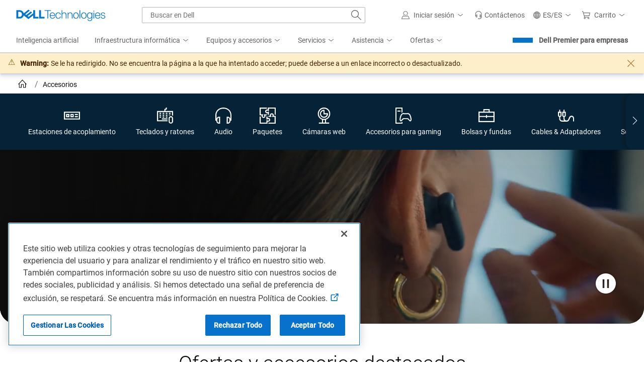

--- FILE ---
content_type: application/javascript
request_url: https://www.dell.com/J5N2lIkh90/Oxp-/tGp1YU/am3wL20LwuJ0cwQE/dW1ccAkbBg/YWRmc2R/kVnkB
body_size: 171307
content:
(function(){if(typeof Array.prototype.entries!=='function'){Object.defineProperty(Array.prototype,'entries',{value:function(){var index=0;const array=this;return {next:function(){if(index<array.length){return {value:[index,array[index++]],done:false};}else{return {done:true};}},[Symbol.iterator]:function(){return this;}};},writable:true,configurable:true});}}());(function(){AM();ZKI();stI();var T0=function Vb(Q0,KV){'use strict';var GV=Vb;switch(Q0){case RR:{var vt=KV[j2];hU.push(OO);var hf=cK()[Rt(XA)](vG,WK,Xn);try{var sK=hU.length;var ff=hm([]);if(vt[jK()[Tn(xX)].call(null,x1,Fm)][Jf(typeof cK()[Rt(ZX)],'undefined')?cK()[Rt(cU)].call(null,tI,HX,S8):cK()[Rt(Tj)](XE,YK,rb)]){var KA=vt[cX(typeof jK()[Tn(FU)],DA([],[][[]]))?jK()[Tn(BK)](xA,r8):jK()[Tn(xX)].apply(null,[x1,Fm])][Jf(typeof cK()[Rt(b1)],'undefined')?cK()[Rt(cU)](tI,HX,hm(hm([]))):cK()[Rt(Tj)].call(null,Lm,Tt,pX)][FA()[GK(AD)](xV,rn,LO,BA,OQ)]();var Y0;return hU.pop(),Y0=KA,Y0;}else{var fO;return hU.pop(),fO=hf,fO;}}catch(zn){hU.splice(wO(sK,HX),Infinity,OO);var CE;return hU.pop(),CE=hf,CE;}hU.pop();}break;case j2:{var nV=KV[j2];hU.push(JA);var qX=nV[jK()[Tn(xX)](mK,Fm)][cK()[Rt(fE)](KE,Om,hm(hm(CU)))];if(qX){var tQ=qX[FA()[GK(AD)].call(null,xV,Ot,rU,BA,D8)]();var w0;return hU.pop(),w0=tQ,w0;}else{var lt;return lt=cX(typeof cK()[Rt(Pt)],DA([],[][[]]))?cK()[Rt(Tj)](T8,nD,XA):cK()[Rt(XA)].call(null,kX,WK,bA),hU.pop(),lt;}hU.pop();}break;case BG:{var YA=KV[j2];var mX=KV[L3];hU.push(PA);if(lm(mX,null)||MX(mX,YA[cK()[Rt(CU)].call(null,TM,Z8,gE)]))mX=YA[cK()[Rt(CU)].call(null,TM,Z8,mD)];for(var HA=CU,I0=new (N6[Wf()[WE(jD)].apply(null,[ZO,gQ,SO,ZG])])(mX);xm(HA,mX);HA++)I0[HA]=YA[HA];var bn;return hU.pop(),bn=I0,bn;}break;case E3:{var Mt=KV[j2];hU.push(bf);var n8=cK()[Rt(Rj)](Gf,km,hm([]));var At=cK()[Rt(Rj)].apply(null,[Gf,km,Zm]);if(Mt[cX(typeof jK()[Tn(b1)],DA('',[][[]]))?jK()[Tn(BK)].call(null,cb,Ct):jK()[Tn(pO)].apply(null,[FP,Jn])]){var gf=Mt[jK()[Tn(pO)].apply(null,[FP,Jn])][sn()[sm(GA)](GA,xX,bd)](Jf(typeof Wf()[WE(BK)],DA([],[][[]]))?Wf()[WE(gO)].apply(null,[pf,AD,xj,pO]):Wf()[WE(Ot)](QK,hm(hm({})),A1,wt));var Tb=gf[sn()[sm(b1)](hE,SO,kt)](jK()[Tn(b0)](wm,mt));if(Tb){var IX=Tb[zE()[Cn(JA)](Mf,b0,VV,xf,pX)](cX(typeof jK()[Tn(cU)],DA('',[][[]]))?jK()[Tn(BK)].apply(null,[mb,QK]):jK()[Tn(IU)].call(null,M6,m1));if(IX){n8=Tb[KQ()[G0(pA)].apply(null,[HX,g8,xf,VV,p0])](IX[jK()[Tn(gO)].call(null,gj,NX)]);At=Tb[KQ()[G0(pA)].apply(null,[CU,hE,xf,VV,p0])](IX[Wf()[WE(Y1)](H5,hm(CU),j0,rO)]);}}}var MO;return MO=V1(lv,[cK()[Rt(Aj)](OD,BA,g8),n8,pE()[Bb(qf)].apply(null,[Dm,UA,c8,cV,R8,GA]),At]),hU.pop(),MO;}break;case qx:{var Dt=KV[j2];var Cj;hU.push(IK);return Cj=hm(hm(Dt[Jf(typeof jK()[Tn(Mf)],'undefined')?jK()[Tn(xX)](cn,Fm):jK()[Tn(BK)](XE,tb)]))&&hm(hm(Dt[Jf(typeof jK()[Tn(QU)],DA([],[][[]]))?jK()[Tn(xX)].call(null,cn,Fm):jK()[Tn(BK)].call(null,V0,mE)][KQ()[G0(f1)].call(null,HX,Qn,rA,Vn,Kn)]))&&Dt[jK()[Tn(xX)](cn,Fm)][KQ()[G0(f1)].call(null,LX,GA,rA,Vn,Kn)][CU]&&cX(Dt[jK()[Tn(xX)].apply(null,[cn,Fm])][KQ()[G0(f1)](Z1,pU,rA,Vn,Kn)][CU][FA()[GK(AD)](xV,Bm,Tj,BA,k0)](),sn()[sm(rb)](A1,gX,Gn))?sn()[sm(rA)](hm([]),LT,rp):sn()[sm(xH)](Qh,Sr,YN),hU.pop(),Cj;}break;case wd:{hU.push(QJ);var rN=zE()[Cn(f1)](f1,YT,gN,Xn,Mf);var nH=cK()[Rt(RF)](Ij,Tj,Lr);for(var gF=CU;xm(gF,np);gF++)rN+=nH[sn()[sm(pO)](hm([]),pU,Km)](N6[cK()[Rt(xV)](EJ,Wg,Wc)][Wf()[WE(rO)](VS,pX,hm(HX),km)](Ws(N6[cK()[Rt(xV)](EJ,Wg,Sr)][sn()[sm(Uw)].call(null,hm([]),OT,Zg)](),nH[cK()[Rt(CU)](qU,Z8,c8)])));var Qk;return hU.pop(),Qk=rN,Qk;}break;case Dl:{var CL=KV[j2];hU.push(pS);if(Jf(typeof N6[Wf()[WE(qf)].apply(null,[kD,rs,xV,tk])],Wf()[WE(A1)].call(null,Sz,hm(hm({})),hm([]),Hp))&&Mz(CL[N6[Wf()[WE(qf)](kD,Qn,rO,tk)][jK()[Tn(Eg)](IQ,v7)]],null)||Mz(CL[cK()[Rt(rn)](Gn,Ns,xf)],null)){var hF;return hF=N6[Wf()[WE(jD)](Pc,Qn,hm(HX),ZG)][jK()[Tn(PF)].call(null,RO,XC)](CL),hU.pop(),hF;}hU.pop();}break;case l6:{var Tr=KV[j2];hU.push(fs);var lz=cK()[Rt(XA)](bU,WK,Qh);var Qc=cX(typeof cK()[Rt(Vk)],'undefined')?cK()[Rt(Tj)](Pz,NT,xf):cK()[Rt(XA)].apply(null,[bU,WK,hm([])]);var DC=new (N6[cX(typeof sn()[sm(gQ)],DA('',[][[]]))?sn()[sm(Xn)](lp,gz,fs):sn()[sm(gS)](Xn,Jn,K1)])(new (N6[sn()[sm(gS)](hD,Jn,K1)])(jK()[Tn(A7)].call(null,xt,SS)));try{var Xr=hU.length;var E7=hm(hm(j2));if(hm(hm(N6[cX(typeof cK()[Rt(TJ)],DA('',[][[]]))?cK()[Rt(Tj)].apply(null,[wc,BA,ZX]):cK()[Rt(jD)](f8,xj,hm(hm({})))][Wf()[WE(UA)].apply(null,[J0,Uw,hm(CU),Bp])]))&&hm(hm(N6[cK()[Rt(jD)](f8,xj,hm(HX))][Wf()[WE(UA)].call(null,J0,CU,hm(hm([])),Bp)][Wf()[WE(A7)](tK,BK,hm({}),Zk)]))){var Lg=N6[cX(typeof Wf()[WE(Tz)],'undefined')?Wf()[WE(Ot)].call(null,F7,JA,hm({}),Lz):Wf()[WE(UA)](J0,hm({}),LT,Bp)][Wf()[WE(A7)](tK,Pt,gX,Zk)](N6[jK()[Tn(lk)].call(null,fj,Cz)][jK()[Tn(rA)](tV,nk)],Xh()[Uk(A1)](xV,Qh,WO,UA));if(Lg){lz=DC[Wf()[WE(IU)](xQ,hm(HX),Bz,FU)](Lg[Jf(typeof sn()[sm(Qw)],'undefined')?sn()[sm(UA)](pU,f1,DQ):sn()[sm(Xn)].apply(null,[pO,QS,pp])][Jf(typeof FA()[GK(xH)],'undefined')?FA()[GK(AD)](xV,ZX,Z1,BA,df):FA()[GK(xV)](vr,jD,gS,Nz,Qp)]());}}Qc=Jf(N6[cK()[Rt(jD)](f8,xj,tk)],Tr);}catch(Tp){hU.splice(wO(Xr,HX),Infinity,fs);lz=jK()[Tn(gX)](bm,UL);Qc=cX(typeof jK()[Tn(kS)],DA('',[][[]]))?jK()[Tn(BK)].apply(null,[Rg,Tk]):jK()[Tn(gX)].apply(null,[bm,UL]);}var qL=DA(lz,fg(Qc,RH[m1]))[Jf(typeof FA()[GK(CU)],DA([],[][[]]))?FA()[GK(AD)].call(null,xV,ZG,hm([]),BA,df):FA()[GK(xV)](Iw,UA,Vg,Bg,PJ)]();var lF;return hU.pop(),lF=qL,lF;}break;case Jx:{hU.push(Yc);throw new (N6[Wf()[WE(Wp)].call(null,Rf,hm(hm(HX)),Pt,gE)])(Jf(typeof Wf()[WE(AD)],'undefined')?Wf()[WE(tr)](IV,HX,hm({}),z7):Wf()[WE(Ot)](zp,hm(hm(CU)),pX,TS));}break;case F4:{var LJ=KV[j2];hU.push(VL);var Dr=cX(typeof cK()[Rt(qf)],DA([],[][[]]))?cK()[Rt(Tj)].call(null,Zp,jL,hD):cK()[Rt(AD)](ks,xX,hm(hm(HX)));var ps=cK()[Rt(AD)](ks,xX,hm(hm(CU)));var kz=sn()[sm(tr)](mD,CU,Bw);var rT=[];try{var LL=hU.length;var dg=hm(hm(j2));try{Dr=LJ[jK()[Tn(Gc)].call(null,As,DS)];}catch(w7){hU.splice(wO(LL,HX),Infinity,VL);if(w7[Wf()[WE(Lr)](gL,S8,RC,Lr)][cK()[Rt(rg)].call(null,Vz,Y1,hm(CU))](kz)){Dr=cK()[Rt(R8)](Rm,SD,TJ);}}var O7=N6[cK()[Rt(xV)].call(null,QH,Wg,c8)][Wf()[WE(rO)].call(null,fJ,Pt,b1,km)](Ws(N6[cK()[Rt(xV)](QH,Wg,UL)][sn()[sm(Uw)](JS,OT,pD)](),TH))[FA()[GK(AD)](xV,pU,HX,BA,kg)]();LJ[jK()[Tn(Gc)](As,DS)]=O7;ps=Jf(LJ[jK()[Tn(Gc)](As,DS)],O7);rT=[V1(lv,[sn()[sm(UA)].apply(null,[Bm,f1,dF]),Dr]),V1(lv,[cK()[Rt(xH)](YD,OT,hm(hm({}))),Ek(ps,RH[m1])[FA()[GK(AD)](xV,Uw,Uw,BA,kg)]()])];var fC;return hU.pop(),fC=rT,fC;}catch(Lc){hU.splice(wO(LL,HX),Infinity,VL);rT=[V1(lv,[cX(typeof sn()[sm(UL)],DA([],[][[]]))?sn()[sm(Xn)](FU,r7,Zh):sn()[sm(UA)].apply(null,[hm(hm(CU)),f1,dF]),Dr]),V1(lv,[cK()[Rt(xH)](YD,OT,AD),ps])];}var Ng;return hU.pop(),Ng=rT,Ng;}break;}};var PC=function(dN){return N6["unescape"](N6["encodeURIComponent"](dN));};var gV,JB,Td,nK,TA,XO,P9,wA,AV,Zf,Xb,XP,NA,Vj,kG,JR,Sx,V9,L6,OA,Km,DD,wP,sO,A2,Zj,AK,ER,xn,fU,gd,D9,In,Kx,YQ,MM,bV,Z0,tf,vP,KX,r1,OV,pM,AP,xD,qj,N2,T1,fA,cG,wK,YU,t9,Iv,QB,En,HQ,Ax,zd,ZM,Mj,XU,HB,EK,Rd,LA,w3,cB,VA,bt,kU,TO,OP,q4,F8,G4,T3,Zb,Pd,DM,D6,qU,QV,bQ,U1,K6,w6,QP,Kf,Q6,YB,hd,TM,Jx,bK,SG,Im,dA,j5,gP,YX,Z6,Mm,zA,dM,Qm,pv,g2,SI,Nj,Lx,nt,Hn,N1,EB,fj,Fd,nA,vn,wd,ID,J0,X9,II,cl,v3,L1,JV,Yt,mB,rx,DO,vj,d0,TU,k5,Jm,lW,Y,Y4,VB,J,CK,l1,F9,rR,T,xG,mx,bb,bX,CI,dD,M4,wG,P5,Hj,ht,GD,Dl,H3,G5,Ll,Zn,sM,LU,cf,ME,w5,LV,U4,cI,NB,HM,X,zb,DQ,tK,qb,TE,gb,J5,MA,g1,V4,xB,t6,S1,x6,RX,s6,cj,l8,d4,qE,dK,R2,Yj,pK,bj,gK,gx,kD,cQ,KM,l5,l0,WM,Kt,SR,FM,Gt,S0,Xf,IW,M0,Gd,m2,lK,kK,E4,hK,DK,ZE,X8,Ff,St,kj,wQ,L8,Lf,sj,Ix,f2,Hm,hj,wU,V3,SV,jG,AQ,fb,tn,Sb,mR,TP,pI,K1,f0,R5,Ex,MV,ft,W0,Yn,gR,jQ,Wn,s3,Hd,lA,Vf,C0,TK,wl,SQ,Tm,vD,xK,N8,k1,A8,Wt,MW,fm,J8,tA,kQ,wf,pG,XV,qD,xR,Yf,kd,Fj,IM,Dj,Kj,H0,XK,dI,W6,PB,U2,OG,sR,Nt,lb,sA,Ml,z9,E9,Jj,WI,Mn,Uv,VQ,jU,tV,G1,FE,gl,Kv,CD,r0,YO,sB,XX,nn,zO,tX,KK,tG,V2,W5,nP,K2,v8,kx,X5,jb,Z,zQ,B4,Pv,nR,L,nU,UQ,Q8,LG,zx,jV,lM,lB,dV,n1,Yv,AI,qA,SX,NK,mO,Pb,fX,sV,pP,JQ,bE,If,pQ,cW,OE,fl,rP,XD,f8,JK,vX,WX,p1,Ib,AO,IV,m9,dQ,Nv,sE,vv,rt,UE,hO,F1,c4,C8,t8,bl,WD,Ht,VE,AW,HV,Q9,gv,QM,hV,Vx,rM,fB,YV,WG,jM,Zd,JE,lj,dn,E1,mV,D1,Pm,J1,FK,Ej,Fb,CO,ZK,X1,P6,Wb,gA,Ln,vW,GR,b4,xx,q9,dP,gI,UK,X0,U6,IO,E,zU,vm,rV,E3,s8,Jb,PX,tj,Ym,wn,qW,CV,rQ,YP,UV,OM,g5,ZI,z0,cA,wM,dO,EX,K9,lf,dl,RA,nE,jO,pW,dj,tm,Em,JM,RW,wj,kv,hl,cR,vU,r4,vb,vf,hB,PO,QX,nX,AE,VP,FW,qR,HE,BX,zK,n3,LQ,CQ,Rf,Bl,KD,jR,U9,Qb,B0,bv,sG,rI,Y8,On,BU,q3,Bf,TI,B6,Y6,HW,TX,S3,AB,mP,Ed,kP,xt,Ub,EE,Ob,q,Sv,j1,Of,jf,UU,IR,pB,cv,NW,AU,QD,BE,Rn,RK,EV,Df,cx,VG,v4,bI,PR,M8,T4,F,Ad,WV,UO,xO,nf,kf,m4,zG,cE,Nb,KU,YI,QA,BP,rE,j8,O1,Pj,Eb,dX,O,Cf,WA,rj,nG,nQ,zv,G9,PV,tv,vK,YM,SK,Zt,UI,Cm,ml,c0,NO,r6,BQ,Xm,RQ,vV,XQ,W1,MQ,F0,E0,hP,jE,MU,lR,OU,O6,tI,A,EO,hn,TD,Db,Nm,Lj,p8,qd,wI,I4,Tv,H5,zI,xI,FI,Qt,CX,DU,MD,z3,Fx,A6,gm,jX,x8,Kd,hA,E6,DI,B1,m8,Kl,p3,BO,PD,bD,KP,Pn,O0,HG,dE,C2,M3,f9,YR,dx,Wj,x5,sP,LR,Wm,ED,jj,kV,L5,VO,Mb,tO,fG,RD,xQ,hQ,gn,PU,tl,k4,Kb,GE,h8,P0,S4,SU,FQ,AG,jd,RM,FX,tM,Xt,vE,GQ,xU,LP,l9,Um,vM,tU,D0,st,qx,Nd,Sf,qO,Cx,RE,n6,SA,H8,Cv,Nl,Jl,tR,TG,HO,YE,vG,c5,zt,b8,MR,BB,Cb,HR,jv,mA,Nf,Av,Gb,S6,GO,Jt,nI,lQ,qI,M1,SE,sD,KR,lV,nm,Al,NV,sQ,xd,An,b3,px,JO,kO,hb,TQ,fK,C5,wV,lx,Rb,EW,xE,K8,UD,rm,jl,Ft,Q1,IA,Dn,ql,vd,H6,NQ,WU,Hf,Fn,KO,OX,H2,mn,WQ,Zl,ln,qn,fV,NI,P,Lb,wb,f4,Bd,lE,Un,zm,Md,gM,m0,L0,I8,cO,m3,JG,T9,hX,vR,q6,M6,Xj,T2,QE,rf,Sm,kW,Bt,zf,nB,r9,bm,UX,GI,gU,vO,Gm,PE,dG,R,fQ,tx,Lt,BG,VR,pt,rv,Cl,dU,VD,x4,jn,V,Ij,LK,jI,zj,A0,Z3,N0,Ab,D3,WO,pj,n0,lD,XI,IQ,J2,V8,It,QO,tt,L9,C1,Ol,TV,AA,HK,Rl,CA,lI,ZA,U0,w9,jm,RI,Uf,lX,ZV,D5,Wl,JU,P8,FV,h9,ZQ,gB,pb,NE,EA,VK,Cd,PW,xb,qt,Am,g0,tD,kb,db,LE,mU,S9,Et,mf,lv,c1,x0,DE,sb,VX,Sl,TB,nO,Yx,K5,RU,gt,sU,nj,A4,kn,U8,O8,b5,mm,ct,IP,pm,Yb,g3,E8,H1,k3,zV,dd,Ut,q1,GX,nb,FP,jt,qK,W9,Z4,rW,R0,jA,Qx,Rm,BV,BD,pn,RR,l6,MK,df,AX,l4,rd,YG,rK,vQ,Qj,bU,Hb,bO,kA,DP,bG,U3,CM,mj,Pf,TR,Bn,vI,JX,v0,z4,B8,sX,wE,gG,wv,GU,Z5,DW,W8,K0,q0,rX,MB,w1,Sj,RV,DX,d8,ZU,RO,I3,k9,Bx,k8,fD,Bj,lU,LB,lO,HU,F6,q8,EQ,NU,Sn,dR,sf,Qf,I1,Af,cm,pV,PQ,R1,Nn,IG,VU,PK,P1,tE,ZP,FR,vA,Uj,PG,qQ,R3,qm,Tf,kE,I6,VW,zX,LM,mQ,C9,qV,Vm,wR,z8,r3,Vt,KW,Oj,Ev,Ql,Ef,FO,bd,IE,QQ,Gj,EU,s4,CW,Bv,DV,F4,wX,OK,G8;var jp=function(){return Yz.apply(this,[Ad,arguments]);};var wO=function(zk,Fs){return zk-Fs;};var ZW;var MJ=function(){return ["6._=V\t\\<*Q+_OD1","1\\\r6","=2X7C",".,`<0\voz,\rL",">\f2D;|\t\t.[+","^(","hNV/3V*g<F8JRD","X\x07\tZ//I=F","\x40","x)7 I*s\b;[7","F\\\v.\\d\x00\vO%\f7|{\b1]LJo*Q;\tEY|Fh]q\x07Jh:1/t","Z-7","Q","5G",""," M\nP ","\r26X<G\n=3G:LR[3Y91(R","\"#=B<Ld^M-\"\b%","\x00^\"\'\f&X","p\x3f;7\bQ;K\\t\tQ( \b3b6S",",Z\b*","\n","*","+G)_OH)I)&","TZ])Q->\b%",",G0,","I%!y\x073","z7R[\n\rF-V{Xa<","7\v H,","^9G>*","\x40T-Pg","\x07","Q/","=\tS0QU","\v[ZG\'\x00^5 MX\b+\\[\x00A>WU","c`6%g)BoasAWj\x07\'\x3fEK\\","W)","\x3fW^G","P~V","~\t,\x07","M#\n=.Q","!y","\v\fw","%\v~\r\x3fqQt<7CXe|rZO-\v\x3f6yt;\t8-Ma;\n\'a\v)|;4\x40$$!\x3f6Y>+~);.k\x00m7>!}:A=biC=~\na/2\\\"\tr<1O\r-uVzj%]~\'/&y5d<>O-r:\ryX4n\v\x3fY|;]<=)>5KyL3#~\x3f>0w\nt<=:-rmozh(u\x3f4\x00|;L;\x3fT\'-u_jG-M;5$,t;Y\r\x3fO-}=y$u<\x3f|7lw<==Y2zz6-~M:,\x00ws=)(-uk~;Gz\r\x3f>\nsj+qI-:\f\x3fNdzmO-~+ &|9\vO3&:Tumozh#*[\x3f$\x00|\x3f\x07I-:\bsKa%}+;+,\x00w7/M:-ukj~:\v~*\b7|>t<}Xeub\\\'0$7k8<t$=()u_C:\v~-(#5.t<\b5;euvL6/k\n,*d;t9\t8-Mqg:W\x07\x3f\x00|+t<1#\'-u\fuG-m+\x3f.Z/8=:\"oC6-u3>\x00\t+v1-{zG!\x3fh<Y|9;\x07/&:\x00)uiR6-u6$\x00ot>%:=zE9^h<Y|9\f\x07/&:\n<\\qD%]T\r/y(\x00|,v*-9\vXe}ln6~\t.:,\x00wc=*d)uR\\Q =~5\x3f\'up\tlw<=:6-uD_G-\v\x3f44sq!\"\b[8hWZ^G80`T6^\"O0$-}\b\n^~=Zr&7,*d<:&M\bOj:\v~\v+a\x3f8\\-m[\x07>-UaYZO-r+\x3fr_t+\b\x00^obj\r\vz\r\x3f$\x00<E)9\byl=f\r,$x;3L\"&vvl6\'\x07\r35,hI\nL+N!Sz>-~ (6|t\'(\x07&D;S]d6=~L& pv9-pzF$M;\x3f+,\x00wHFI>:)Mqg&\x00T\r35,nJC<82-YlUAL2-~7,-U2d9:/Bzrj6\x07\'J,\x07^IF$*\b-ym|zj2~\r4*#V;t<:&mPj{$\x3f\'s3t0:\f8\rVzj-eK<\tZ=a4=:$!vnj6-~\b:\x3f|;q6>*6-uFu>-~\'3`/&~\fq4=:#\vNmozn$i64\x00Gt<)\v\b-uzQN2-~;+,\x00w#\nO4=:#|mozl+i9$a\x3f.L<=1\v\"B>yzJF5~\r\x3f,6{=t<8\r=MqS98v\r\x3f9 sC<82-X>Dz6)\\((\f\x00d;\"R<=:szo\r\x07\r\f% 8|;q3\n;;uzj9:l&7,*pH\fd7;:-wjbj6-S8=)|;,=zF&h<Y|9\vq/&:\n<\\qx8:T\r/y(\x00|\tO*-9\vXe}iQ=6~\t.:,\x00{,d\x3f8O-w\nzWq6)o$\x3f\'s,3t,W>-X2lz5(\v\x3f7w p-:&e;xPj&Gz\r\x3f>;j+]<=:6-utjG-\v\x3f7QH*B<:_;\fu;i9(\x00y-L\'+=6aMa|F\x00]\"/,\f\t8t8:&[\nhPjh::dU\x07O\rAO\b6-uwum-r+\x3f9{J9z8=:#.~Yx]6(v\r<\\)Y=2]<=5%\x07yzfC.~\r;+,\x00w)c=\t8%Mq:]T\r\f%*7~\v`T(2.qhV_l~\r$+4\b:\x07M;:Xvy_~5\x3f\x3fd\"\nZI-:\t6Y!HY>+~J,\x00uR<\x3f)5&nua~5\x3f\x3fd\"\nZI-:\n\x07G_j.-E+;, 9*B>\n:>TuYzn#;y|(\x00|IC\v\"Sz_~\r4#D\f~E7\t8-MS\\.4u6$\x074Y7lw<=26-uwum-M;; &|9\r_\b6(-w\fTWq6)f\r\x3f8upv.8)\b-uxa\x40:~\r4=>$x;r\n:Gi\nGm6/<d-<z$+J#.SLlj6-~\r+\'6Et<\x3f3{9M}} =}\v\x3f,\x07X\x00t<2z>SyJ5(r+\x3f\fStH>-\t>g\nkq}!)i**9To+wKM-uxXJO!M~U &|9\vq&:\n5ul:\v~,($8|;0E\v\b-ux\n:~\r4=>$x;\x077}:b\fUPl6\tK\x3f,\x00!C:2-_\x00lz6~\r4+<0;R<;.|>M8iE\r\vz\r\x3f$\x00|/L\v:6-uj_c=]!,|8R<\x3f5\rBzrj5\x00q|\x3f4gBlw<=3.^^zG]h\x3f+,\x00w TE=6(-w=TYd6=~35,nJT0:\f\x3fdzo>-~\'\n6|t7\t!Xv~R6-u\'/>\x00O\rL<=1$=AyF\x00]!b\f\x00d8}(=:-s0|oC6-z;35,g\x3fT0:\f6qdzn\x07+~\r\x3f;w;ld<\x3f)\n&nul:\v~,\'Y+t<=`*q\tVzj=r <jx;`/&:\n<\\q8:T\r/y(\x00|md*-9\vXe}Xo%6~\t.:,\x00w9\rY=6(-w{rR6-u\t/54pv1-pzGr+\x3f:mt\'!YZ=y\\l68v\r\x3f9\x3f;wI-:51VX\x409e\v(\t\x00d;\"R8=:\v%ukiq6(v\r\x3f<$8O\rC>\rC!SwXl1\\~(/i5d<\x3f6(-v\vnR6-y35,o0\\0:\f\b^5dzo>-~\'g &|8\nrM:&MOjN:\x3f$\x00~2]5#\x3fclAL2-~=Ft;`./%uUz =~5\x3f\'\tpt<\"~`z~#\rr+\x3f+v\f~E7\t8-MS\\.4u6$\x074Y7lw<=09.j\x07vL6/\\\b,\b,t;YO-s;ym^-_m#<5(8|;B382-_lovL6/[&& ;R<9/*8q~j6^y%%4\x00Gt<6-u}nG-r+\x3f:pt7\x3f.>Tu+IJ]6(v\r=/)^Y.+NSzZO-r+\x3f9{J9z8=:}*]:Ibj\r\vz\r\x3f4pv.)7.!S}h~=6~\t+,\x00w\x3f\t^M\x3f)(-uNsC6-~5\x3f\'_<3t0:\f\rN\x00Gzj-_^K9r[t/*FYsC6-[6+8Y<\nO\x3f3.CGzj-8[4\",[5d<>6(-w:Up]6(v\r<>#q^4\x40\'DO\r-u_vL6/i\b,\n;ld<\x3f(\bnzrj6\x00iJ,_=\x40\'O) .SGzj=%]\n,c,\x00|;a,)*d)uU_s =~5\x3f\'pQt\x3f#Y=Zj..r+\x3f>D\fq4=:#:lmozl.^W$9+qz<-:\rCHxZO-r+\x3f{;\x07+6!8{ozh\\(v\r\x3f9\tj+L<=1!Nz\x404}+;+,\x00w+:{:&e;xPj$v\r\x3f92i+r<=:`z\x40/r+\x3f8GR<\x3f}>n{Kl6-~$\x00<E)9\bx|B[!<4o\f;F7%:-u\v`k$\x3f\'9p3tI-:\r6`zE9\x07h<0wt<6~TuWZ/~\r\x3f\b\t4|>t<5$\x3fENzj&-~\r8:Y|99\x07&:\t",")R=",">4","[)\b;$y,T","f\r&QQI\x40|#&\f(S*","(Z\r","Am","PN","\x07P/!\x00H7E\tG","RTHV#","/P-F9\t","[4NWNP\"","14\v2^\b=P\x3f!U*","\"2U","1/^,",")3-|<G\b","^4Y-![4","~J","MR","S","-:\f3XZ=","YK^%\tQ( \b3","6","+ \x00n1q\"*>({\valn5+s","\b\t&S0XB","X\">","U\x3f\f4_","-F>KVNL","NKl\r","\x3f!23","V;","X)\n.J\t=G","\x07L","}7JW","+\\","V7EF","N",",Z\b,\rZ:[W","\nZ","O)","l28","\n]7WHC","F!^4*=\"U*7\\\b\b","Yy=","!\x07Z6IU","T\v","HP!\r\f2D;f\x3f}7XT","\t\x40","_<G_D\x00","\f","\"[*[_","Y*vRO\tQ","k57/(I9F","2X<","\n1[","(T","b","X6;UKYm(Ev&QZ","\\0]S","(\r\t(N","\rD)RBm\\","U*V","\"U",".[","_\b9[","U5]}Dr)\n \"N",")I(","W\\b",",Z\t\x3f|<_KxZ",";-\x40-LRIZ","\v\x3f\x00]:_OB&$\f2^\b1E\t",">)\nQ+","b%|B=B<LzX\\\t74I*",".NT\t","\"#\v=\x406ad","Q<S","0P2\x3fg0YUJ","w\t7z","","O\b7G];U:JRELP.\'\"\\1Z\\*Gw","Y\t1","THY]","~{_<M%;(KxX\boQ-KIEW\r<\f;\x00(I.P]\n#Qw",";Y","V\b<#F0YRE>P &\b%","[5R^H\x3fZ <4P>9A","1Q","\'H;AoDS<JHP\"\n75j6Q\vSDhpw\fDc\"^)^<Exi&;B<XD\tc%a`&%","\x40i","TE\tF9","[H_^8","k","Z5P\t+","6PVDZ(%","%\'","Q\x3fL^X","L)\r!.S),Z*","","7Q5P\b96%P","Q;YW","F<ST]%K)","OJ!<","kI^IV: 22^\b1E\t#!","ny;","3","mJ\b;","#H:Y","Y\x07P","\"\x00M.1X",">`n^N/P\"75T6","XG]\b","KJ","P6_oCK87; Q","V+\x07G","\r","XK$!2n\n=P3.\\",";","X3]!Q5\b5b\n9G\bpM)[","\'P!!\b","4_1A","V1FF","F<&","\v]]7JiH\x3f MQ\x3f","!\x40+KX_","6\\QN","\b8","P","[K#\n+$",">r","1O<\x40\b","\f7T9A","+R6","(P=U7]^","\"$&\\7G",":U>[","\x3f\r:"," ","\x00QNZl.>&6","\x3fy0PTY!\tM\x3f=","O\n^9&; Q=",")9#-f","LN\x07V86;\t%X","]OY","\x40|#7","2I;^","&6","H\x00S)&%$\\4P(&\vZ8RH","~C\x40","=","\x3fIh","2]","\n+]/[I","%","Y.Y","6\b-I","F ","$E","W5W^E5","\r6\b",",P ","\x3f\n!","7P\v","L)","XS)",";\\[_B","*12","nEFl.>\f8X\b","E&G0QUX","4/ }LZF)S)75","A\"<","\t","g\\=\b","^/7$O,\\","jzi(%{","^\n"];};var fg=function(lg,Mk){return lg<<Mk;};var DA=function(kL,vg){return kL+vg;};var Xk=function(){return fw.apply(this,[Cd,arguments]);};var gg=function(Jg){if(Jg===undefined||Jg==null){return 0;}var FL=Jg["toLowerCase"]()["replace"](/[^0-9]+/gi,'');return FL["length"];};var Hc=function(){return VN.apply(this,[DI,arguments]);};var dh=function(lw){if(N6["document"]["cookie"]){try{var wJ=""["concat"](lw,"=");var TT=N6["document"]["cookie"]["split"]('; ');for(var mg=0;mg<TT["length"];mg++){var gp=TT[mg];if(gp["indexOf"](wJ)===0){var Uz=gp["substring"](wJ["length"],gp["length"]);if(Uz["indexOf"]('~')!==-1||N6["decodeURIComponent"](Uz)["indexOf"]('~')!==-1){return Uz;}}}}catch(Sp){return false;}}return false;};var fh=function hg(kk,bg){'use strict';var rk=hg;switch(kk){case UP:{hU.push(Eh);var dS=N6[cX(typeof Wf()[WE(Qs)],DA([],[][[]]))?Wf()[WE(Ot)](WJ,gS,rO,qf):Wf()[WE(UA)](Nm,UA,pX,Bp)][Jf(typeof sn()[sm(AL)],'undefined')?sn()[sm(Gc)](qk,FT,Kg):sn()[sm(Xn)](m1,Uh,Ip)]?N6[cX(typeof Wf()[WE(gS)],DA([],[][[]]))?Wf()[WE(Ot)](ZO,hm(hm([])),Zm,qw):Wf()[WE(UA)](Nm,LT,gE,Bp)][sn()[sm(Mf)](g8,LX,n1)](N6[Wf()[WE(UA)].call(null,Nm,pX,BK,Bp)][cX(typeof sn()[sm(rA)],DA('',[][[]]))?sn()[sm(Xn)](OT,Br,Y1):sn()[sm(Gc)](rO,FT,Kg)](N6[jK()[Tn(xX)](Db,Fm)]))[jK()[Tn(m1)](ln,Cg)](cX(typeof jK()[Tn(BK)],DA([],[][[]]))?jK()[Tn(BK)](kT,IT):jK()[Tn(Vk)](d8,Ms)):cK()[Rt(AD)].apply(null,[Nt,xX,hm(hm(CU))]);var lJ;return hU.pop(),lJ=dS,lJ;}break;case px:{hU.push(rh);var Wr=cK()[Rt(XA)].apply(null,[Yj,WK,hm(hm([]))]);try{var vz=hU.length;var jC=hm({});if(N6[jK()[Tn(xX)].apply(null,[vh,Fm])]&&N6[Jf(typeof jK()[Tn(Rr)],DA([],[][[]]))?jK()[Tn(xX)](vh,Fm):jK()[Tn(BK)](Ag,Jz)][FA()[GK(m1)](pO,pO,ng,tk,rF)]&&N6[Jf(typeof jK()[Tn(g8)],DA('',[][[]]))?jK()[Tn(xX)].apply(null,[vh,Fm]):jK()[Tn(BK)](qT,Nk)][FA()[GK(m1)].call(null,pO,XC,TJ,tk,rF)][Wf()[WE(lk)](dc,Ot,pO,CU)]){var UT=N6[jK()[Tn(xX)].apply(null,[vh,Fm])][cX(typeof FA()[GK(xV)],DA(cK()[Rt(AD)](k7,xX,NX),[][[]]))?FA()[GK(xV)].call(null,jr,Qh,UL,AH,hN):FA()[GK(m1)](pO,Uw,Ss,tk,rF)][Wf()[WE(lk)](dc,hm([]),Qn,CU)][FA()[GK(AD)](xV,AL,gS,BA,Gg)]();var Ck;return hU.pop(),Ck=UT,Ck;}else{var tT;return hU.pop(),tT=Wr,tT;}}catch(Mg){hU.splice(wO(vz,HX),Infinity,rh);var Yp;return hU.pop(),Yp=Wr,Yp;}hU.pop();}break;case BG:{hU.push(HX);var Jr=Jf(typeof cK()[Rt(pX)],'undefined')?cK()[Rt(XA)](Pp,WK,Mf):cK()[Rt(Tj)].apply(null,[Pr,Gr,RC]);try{var cr=hU.length;var Rk=hm(hm(j2));if(N6[Jf(typeof jK()[Tn(JA)],'undefined')?jK()[Tn(xX)].call(null,LC,Fm):jK()[Tn(BK)](gz,qC)][KQ()[G0(f1)].apply(null,[rb,xV,rA,Aj,Kn])]&&N6[jK()[Tn(xX)].apply(null,[LC,Fm])][KQ()[G0(f1)].call(null,xX,pA,rA,Aj,Kn)][CU]&&N6[jK()[Tn(xX)].apply(null,[LC,Fm])][KQ()[G0(f1)].call(null,AD,A1,rA,Aj,Kn)][CU][CU]&&N6[cX(typeof jK()[Tn(A7)],DA([],[][[]]))?jK()[Tn(BK)](lT,sp):jK()[Tn(xX)].apply(null,[LC,Fm])][KQ()[G0(f1)].apply(null,[ng,gS,rA,Aj,Kn])][CU][CU][sn()[sm(lk)].apply(null,[NX,nk,CS])]){var vF=cX(N6[jK()[Tn(xX)](LC,Fm)][KQ()[G0(f1)](AD,Lr,rA,Aj,Kn)][CU][ZW[KQ()[G0(Lr)].call(null,Mf,hm(CU),Tj,b0,Xn)]()][sn()[sm(lk)].apply(null,[AD,nk,CS])],N6[cX(typeof jK()[Tn(rA)],'undefined')?jK()[Tn(BK)](GC,Dc):jK()[Tn(xX)](LC,Fm)][cX(typeof KQ()[G0(pA)],DA([],[][[]]))?KQ()[G0(pO)](m1,gX,wF,Hk,MC):KQ()[G0(f1)](qk,xf,rA,Aj,Kn)][CU]);var jN=vF?Jf(typeof sn()[sm(b1)],DA('',[][[]]))?sn()[sm(rA)](hm(CU),LT,FT):sn()[sm(Xn)].apply(null,[JS,pN,WC]):sn()[sm(xH)].apply(null,[mD,Sr,Lm]);var VH;return hU.pop(),VH=jN,VH;}else{var wr;return hU.pop(),wr=Jr,wr;}}catch(D7){hU.splice(wO(cr,HX),Infinity,HX);var zL;return hU.pop(),zL=Jr,zL;}hU.pop();}break;case RR:{hU.push(tb);var jg=cK()[Rt(XA)](R0,WK,hm(hm(CU)));if(N6[cX(typeof jK()[Tn(ng)],'undefined')?jK()[Tn(BK)].apply(null,[cn,bS]):jK()[Tn(xX)](If,Fm)]&&N6[jK()[Tn(xX)](If,Fm)][KQ()[G0(f1)](mD,hm({}),rA,TF,Kn)]&&N6[jK()[Tn(xX)].call(null,If,Fm)][KQ()[G0(f1)](XA,z7,rA,TF,Kn)][cX(typeof jK()[Tn(cU)],'undefined')?jK()[Tn(BK)].call(null,mN,US):jK()[Tn(cU)].call(null,UH,kh)]){var c7=N6[jK()[Tn(xX)](If,Fm)][KQ()[G0(f1)](RC,kS,rA,TF,Kn)][jK()[Tn(cU)].call(null,UH,kh)];try{var NH=hU.length;var KJ=hm(hm(j2));var mw=N6[cK()[Rt(xV)](sz,Wg,XA)][Wf()[WE(rO)].apply(null,[PT,A1,Qn,km])](Ws(N6[cK()[Rt(xV)](sz,Wg,gE)][sn()[sm(Uw)].apply(null,[Z1,OT,Th])](),TH))[FA()[GK(AD)](xV,rA,xj,BA,R7)]();N6[cX(typeof jK()[Tn(cc)],'undefined')?jK()[Tn(BK)](Bs,pr):jK()[Tn(xX)](If,Fm)][KQ()[G0(f1)](Lr,rb,rA,TF,Kn)][jK()[Tn(cU)](UH,kh)]=mw;var tL=cX(N6[jK()[Tn(xX)].call(null,If,Fm)][KQ()[G0(f1)](LX,YT,rA,TF,Kn)][Jf(typeof jK()[Tn(b0)],DA([],[][[]]))?jK()[Tn(cU)](UH,kh):jK()[Tn(BK)].apply(null,[Fg,cz])],mw);var l7=tL?sn()[sm(rA)].call(null,z7,LT,Uc):sn()[sm(xH)].call(null,CU,Sr,KN);N6[jK()[Tn(xX)](If,Fm)][KQ()[G0(f1)](Hr,f1,rA,TF,Kn)][jK()[Tn(cU)].apply(null,[UH,kh])]=c7;var hL;return hU.pop(),hL=l7,hL;}catch(Xg){hU.splice(wO(NH,HX),Infinity,tb);if(Jf(N6[jK()[Tn(xX)](If,Fm)][KQ()[G0(f1)](pA,ZX,rA,TF,Kn)][jK()[Tn(cU)](UH,kh)],c7)){N6[jK()[Tn(xX)](If,Fm)][KQ()[G0(f1)].apply(null,[xj,hm([]),rA,TF,Kn])][jK()[Tn(cU)].apply(null,[UH,kh])]=c7;}var lL;return hU.pop(),lL=jg,lL;}}else{var bk;return hU.pop(),bk=jg,bk;}hU.pop();}break;case j2:{hU.push(dw);var JF=cK()[Rt(XA)](Tm,WK,hm(hm({})));try{var B7=hU.length;var BC=hm({});if(N6[jK()[Tn(xX)](cW,Fm)][KQ()[G0(f1)](AD,xj,rA,Mc,Kn)]&&N6[jK()[Tn(xX)](cW,Fm)][KQ()[G0(f1)](Tj,Ns,rA,Mc,Kn)][CU]){var PL=cX(N6[jK()[Tn(xX)].apply(null,[cW,Fm])][Jf(typeof KQ()[G0(Ss)],'undefined')?KQ()[G0(f1)](Eg,xj,rA,Mc,Kn):KQ()[G0(pO)].call(null,Qh,Ok,Fp,xf,RS)][sn()[sm(Qg)](UA,lk,dw)](ZW[jK()[Tn(Rj)].call(null,dz,Tj)]()),N6[jK()[Tn(xX)](cW,Fm)][KQ()[G0(f1)].call(null,j0,hm([]),rA,Mc,Kn)][CU]);var CJ=PL?cX(typeof sn()[sm(Tj)],'undefined')?sn()[sm(Xn)].call(null,gX,xc,UJ):sn()[sm(rA)](hm(hm({})),LT,Rz):sn()[sm(xH)](Xn,Sr,kE);var Ww;return hU.pop(),Ww=CJ,Ww;}else{var cH;return hU.pop(),cH=JF,cH;}}catch(bJ){hU.splice(wO(B7,HX),Infinity,dw);var jk;return hU.pop(),jk=JF,jk;}hU.pop();}break;case U2:{hU.push(jS);try{var pC=hU.length;var Fk=hm(L3);var Hh=RH[Wp];var Oz=N6[Wf()[WE(UA)](wS,bA,CU,Bp)][Wf()[WE(A7)](QQ,Pt,RC,Zk)](N6[Jf(typeof cK()[Rt(j0)],DA([],[][[]]))?cK()[Rt(mS)].apply(null,[vQ,Wp,XA]):cK()[Rt(Tj)].call(null,US,pf,qf)][jK()[Tn(rA)](Tk,nk)],jK()[Tn(Aj)](jH,Ds));if(Oz){Hh++;hm(hm(Oz[sn()[sm(UA)].call(null,Ot,f1,ZL)]))&&MX(Oz[sn()[sm(UA)](XA,f1,ZL)][Jf(typeof FA()[GK(JA)],'undefined')?FA()[GK(AD)].call(null,xV,Qn,gS,BA,NL):FA()[GK(xV)].call(null,SF,HX,hm(hm(CU)),VV,SL)]()[sn()[sm(Qh)].apply(null,[f1,Ds,qr])](sn()[sm(RF)](UA,km,MD)),cC(HX))&&Hh++;}var pH=Hh[FA()[GK(AD)](xV,Zp,ZG,BA,NL)]();var nC;return hU.pop(),nC=pH,nC;}catch(cJ){hU.splice(wO(pC,HX),Infinity,jS);var xL;return xL=cK()[Rt(XA)].apply(null,[Ym,WK,gE]),hU.pop(),xL;}hU.pop();}break;case TG:{hU.push(Ph);if(N6[cK()[Rt(jD)](r1,xj,pO)][jK()[Tn(lk)](Tm,Cz)]){if(N6[Wf()[WE(UA)](Ib,GA,hm(HX),Bp)][cX(typeof Wf()[WE(LT)],DA('',[][[]]))?Wf()[WE(Ot)](MF,kS,CU,RL):Wf()[WE(A7)](I1,Lr,xV,Zk)](N6[cK()[Rt(jD)](r1,xj,hm(HX))][jK()[Tn(lk)](Tm,Cz)][jK()[Tn(rA)](bD,nk)],KQ()[G0(lp)].apply(null,[JS,ZX,rA,kH,Rr]))){var sT;return sT=sn()[sm(rA)](A1,LT,Yg),hU.pop(),sT;}var fH;return fH=jK()[Tn(gX)].apply(null,[tE,UL]),hU.pop(),fH;}var HJ;return HJ=cK()[Rt(XA)].call(null,JK,WK,LO),hU.pop(),HJ;}break;case lM:{hU.push(vS);var Mp;return Mp=hm(YS(Jf(typeof jK()[Tn(rU)],DA('',[][[]]))?jK()[Tn(rA)].apply(null,[Tg,nk]):jK()[Tn(BK)](SS,VT),N6[cK()[Rt(jD)](nE,xj,OC)][sn()[sm(AL)](qk,Hz,Zh)][Wf()[WE(Qg)](ks,rO,hm(HX),p0)][Wf()[WE(RF)](Rz,Wc,RC,R8)])||YS(jK()[Tn(rA)].apply(null,[Tg,nk]),N6[cK()[Rt(jD)](nE,xj,XC)][Jf(typeof sn()[sm(RC)],DA('',[][[]]))?sn()[sm(AL)](JA,Hz,Zh):sn()[sm(Xn)].apply(null,[hm([]),Dk,nN])][Jf(typeof Wf()[WE(xV)],DA([],[][[]]))?Wf()[WE(Qg)].call(null,ks,xH,BK,p0):Wf()[WE(Ot)](Y7,hm(CU),ng,Pp)][cX(typeof Xh()[Uk(Xn)],DA(cK()[Rt(AD)](Ec,xX,JA),[][[]]))?Xh()[Uk(Tj)].apply(null,[Ps,xH,Hr,gJ]):Xh()[Uk(Wp)].apply(null,[CU,FT,QH,rA])])),hU.pop(),Mp;}break;case dl:{hU.push(Wz);try{var Ac=hU.length;var kC=hm(hm(j2));var pF=new (N6[cK()[Rt(jD)].call(null,nQ,xj,xf)][sn()[sm(AL)](Lr,Hz,vC)][Wf()[WE(Qg)](P7,xH,rO,p0)][Wf()[WE(RF)].call(null,Ew,ng,c8,R8)])();var sr=new (N6[cK()[Rt(jD)](nQ,xj,JJ)][sn()[sm(AL)](gS,Hz,vC)][Wf()[WE(Qg)](P7,hm(hm([])),j0,p0)][Xh()[Uk(Wp)](CU,gE,xr,rA)])();var kN;return hU.pop(),kN=hm([]),kN;}catch(hh){hU.splice(wO(Ac,HX),Infinity,Wz);var AT;return AT=cX(hh[jK()[Tn(xV)].apply(null,[Zr,ms])][cX(typeof cK()[Rt(Bz)],DA('',[][[]]))?cK()[Rt(Tj)].call(null,I7,Zk,F7):cK()[Rt(m1)](JQ,IC,hm(hm({})))],Jf(typeof Wf()[WE(c8)],DA([],[][[]]))?Wf()[WE(Wp)](qg,Uw,lp,gE):Wf()[WE(Ot)](Yr,JJ,AD,QT)),hU.pop(),AT;}hU.pop();}break;case Hx:{hU.push(tw);if(hm(N6[cX(typeof cK()[Rt(Tz)],'undefined')?cK()[Rt(Tj)].call(null,Rs,ON,qk):cK()[Rt(jD)].apply(null,[fm,xj,kS])][jK()[Tn(IC)].call(null,FK,BA)])){var L7=cX(typeof N6[cX(typeof cK()[Rt(xX)],DA('',[][[]]))?cK()[Rt(Tj)](Oh,xV,gE):cK()[Rt(jD)](fm,xj,ng)][TC()[lS(Wp)].apply(null,[b7,Uw,Bz,f1,SO])],Wf()[WE(A1)](zH,rA,ZX,Hp))?sn()[sm(rA)].apply(null,[Ot,LT,cp]):jK()[Tn(gX)](kQ,UL);var NS;return hU.pop(),NS=L7,NS;}var s7;return s7=cK()[Rt(XA)](m0,WK,hm(hm(HX))),hU.pop(),s7;}break;}};var T7=function(){return fw.apply(this,[jG,arguments]);};var UF=function(nh){return +nh;};var AJ=function(){mC=["\x6c\x65\x6e\x67\x74\x68","\x41\x72\x72\x61\x79","\x63\x6f\x6e\x73\x74\x72\x75\x63\x74\x6f\x72","\x6e\x75\x6d\x62\x65\x72"];};var ZS=function bc(Ig,xJ){'use strict';var Or=bc;switch(Ig){case A:{var Q7=xJ[j2];hU.push(FD);var pL;return pL=Q7&&lm(sn()[sm(Wp)].call(null,SO,Ms,XX),typeof N6[Wf()[WE(qf)].apply(null,[B8,gE,BK,tk])])&&cX(Q7[Jf(typeof jK()[Tn(pX)],'undefined')?jK()[Tn(xV)].call(null,Tk,ms):jK()[Tn(BK)](BH,ZL)],N6[cX(typeof Wf()[WE(Zp)],DA([],[][[]]))?Wf()[WE(Ot)](wH,pX,hD,Nz):Wf()[WE(qf)](B8,xs,Ok,tk)])&&Jf(Q7,N6[Wf()[WE(qf)](B8,AL,hm(CU),tk)][cX(typeof jK()[Tn(qf)],DA([],[][[]]))?jK()[Tn(BK)](cT,Ss):jK()[Tn(rA)](Jz,nk)])?sn()[sm(rn)](hm(hm({})),Qh,mj):typeof Q7,hU.pop(),pL;}break;case P:{var GT=xJ[j2];return typeof GT;}break;case qx:{var Op=xJ[j2];var bN=xJ[L3];var Nr=xJ[Ud];hU.push(m7);Op[bN]=Nr[zE()[Cn(CU)].apply(null,[OT,hm(hm({})),Fp,Ot,zr])];hU.pop();}break;case Dl:{var SJ=xJ[j2];var Ls=xJ[L3];var mH=xJ[Ud];return SJ[Ls]=mH;}break;case Z3:{var fF=xJ[j2];var HN=xJ[L3];var Ys=xJ[Ud];hU.push(PH);try{var Fc=hU.length;var Cp=hm(hm(j2));var KT;return KT=V1(lv,[jK()[Tn(lp)].call(null,zK,Qh),cK()[Rt(hD)](bw,MS,Qw),cK()[Rt(gQ)](Kr,DS,xX),fF.call(HN,Ys)]),hU.pop(),KT;}catch(hs){hU.splice(wO(Fc,HX),Infinity,PH);var QF;return QF=V1(lv,[jK()[Tn(lp)](zK,Qh),Jf(typeof Wf()[WE(OC)],'undefined')?Wf()[WE(p0)](XL,hm(CU),NX,Xn):Wf()[WE(Ot)](rg,hm(hm(CU)),pO,US),cK()[Rt(gQ)](Kr,DS,lp),hs]),hU.pop(),QF;}hU.pop();}break;case O:{return this;}break;case gx:{var tH=xJ[j2];hU.push(VC);var EL;return EL=V1(lv,[Wf()[WE(qk)].apply(null,[tN,hm(hm([])),lp,Y1]),tH]),hU.pop(),EL;}break;case NW:{return this;}break;case sB:{return this;}break;case F4:{hU.push(j7);var Ik;return Ik=jK()[Tn(p0)].apply(null,[kt,CU]),hU.pop(),Ik;}break;}};var BL=function(){return VN.apply(this,[Hx,arguments]);};var qS=function(){return ["2[F>+&k WN05XU\fj.+\x40J6:B","A}.","b<$JJ.5BZ\x3f*Xv\rg\"=","\v\x40!7H#$=#1\nR\b>b","9","$T","<Mc:0","~7:\">\x3f#qJ\"+U","U\t"," 3","Q\r&y","F\x3f2AJ)*\'\x40Gs\x3f\fR>","\" A<*XGZ\x00\v&\"7J=+\f\x3f.sLIs*VV:/9>J\\ 7H4\x07/","!+R\'2ZX!7N","D_&l*C8.!","Pfo","5_","DJ\'","9\x3fVA0*I","8.2GV *R+%4F","\"*\x3f","$^J47","U","& UF 7O3(;BA4;","<PL#+","\'Li:&B",":\v\f|m\v*","1R\t\"8\'B]\'","N -A","4F[\x3fC\n9","+&6","A\"#,;fA\',V \v&>6P","DF%;","H6*;I2\x3f","\r/\x3fTA,V36PL!7\bR","\x3f,:Mk2*","\'$=WG8:O\b","%%(8TN%;X\x40J\"!FL\'1\n","=H\'2P\\$1\nB",".^./;\'K","1$.!B[<,XO\tV\v&96BK*~\nS$,","\x3f<VL;;B","S","&\'Gf=.\rR./","SX","a2*PV)&\"6M[","62{","\f:\b<GJ","=J#2M[<3","\v&;;B",":sG<*v%(2P[","/","=C>#&6LZ\'","c","\x009\"1JC:*u/","&<V\\6","PZ0=U\t","&\x3f2n\x407;","&<Y}\x07(C)%%=FL\'7H","\t8.2WJ2K","1q)M<",":9<GZ0*+S","rj",",R","%-:OC","EB4;\fy-.\'P","/)8J[;\fa:*7P","-T\f\t/<QD6,","o<\bBD","n#.C*.\'V_;R","Pl\v| \n 9\b","6G","7QF%;\n","E\b\v>.AE6=\fs(:","&2WL;;\v"," OF0;","\bLM9;RZ&\x3f,:Mr","#\x3f\nU0%*\'","c\b8","W<8","\x40G2,9R","C","PV><J","$H\'","~",",H\x07","["," ","\x3f)\x3fJ\\;"," *T\"\'. WN>.","|","G","U/%7FK\x00*T","A(+\x3f\'F]*","\b92UJ","AG+ :G","\f-r\b\t/","_<7R>3;6","l;,KV8/&<WJsU:kJJ$;\n","V/","9\n!QN*","7FL<:s(\x3f)%&#LA60\f","QJ 1P%:\x3f:LA ","0.","0BC0\rH9\" p_6;N2\"","\"2\'*:M}6/\rC\t","8;","\b&$1",":WJ>","t\n","*\n_\x3f8\"6P","~UZ>k:WJ!\x3fJ","\v$,&BH6-","O",":.%O","%7J\\",")>JA\'","\f%9>|\\&<O","UJ=:TH","W\t","=F[","\t*=M\x40\'~GJ+k0ON -XG\tV\vj-&ML\'7H","71g\'*\'J\x40=","G{g~~o","l","s\x40:0\fC\b3/%\'","9>9:MH","&","*+","/2Z","P[2,\fr\t","-:OJ\x3f\fN","I6*N8-/\x3fB]23\vg\n","%\'QF=9,G",">1o80QJ60!","Q","SVj=B[:(/s^",">","%\'F]","\x3f\rR\';\x3fF[6","O\x401","\vR>#OZ47k:>\x3fB[:1","\v_#>.!B[<,",";B\\,P$8FA","8/,[_","2\x40L62T>.!","&.\'WJ!S","A}i","-\b\"\'F=*A\b8\x3f6","&\':G\x40",",\x3f\'\x3fuJ!-I",".A\x3f9","H\n","8\bs","\"=GJ+","C2<\"0Fk2*","<I\x07/%\'","T","1\rR=#/\'K","T","H#+Jp%9","U.\x07/$&W=\fO\f","K<39S\x07+\x3f:LA1R\b&.!",")5/8LK&2","&$4JA",">$\'uJ\x3f","/*8","\x3f\b","I","8\rH%%","H//OZ47","\r\vi\vZ3_>cl/oNZIDCbti`C23\bC_U\v9!BVw"," ,","/>","\v)(6OJ!\x3f\fO#$(\x3fVK:0a\b#\x3f*","\x40G!1C","9.7LX=","%!JB:*P","Z#)i","\x40]6:H\v&8","01M","+8\'","K[\'.\v","0+kS_\x3f;\f*-f:M","2\x40[:(c\x07/%\'","1\x3f\f","=H\'","\nI#$=qN\';","JsCX\"X7pe","","8\rJ\x3f","J!,T","7LJ","65"];};var ZH=function(Ks,gH){var Ar=N6["Math"]["round"](N6["Math"]["random"]()*(gH-Ks)+Ks);return Ar;};var lm=function(rC,mk){return rC==mk;};var MX=function(ES,LS){return ES>LS;};var cN=function(tS,N7){return tS>=N7;};var ZD=function n7(EH,bT){'use strict';var Kh=n7;switch(EH){case jG:{var KS=function(IS,zT){hU.push(Ow);if(hm(Lk)){for(var Es=CU;xm(Es,BA);++Es){if(xm(Es,Bm)||cX(Es,RH[Tj])||cX(Es,FT)||cX(Es,RC)){bs[Es]=cC(HX);}else{bs[Es]=Lk[cK()[Rt(CU)](DU,Z8,f1)];Lk+=N6[sn()[sm(xf)](Qw,ws,k8)][Wf()[WE(Ss)].apply(null,[JX,ZX,xs,mL])](Es);}}}var TL=Jf(typeof cK()[Rt(g8)],'undefined')?cK()[Rt(AD)].call(null,MA,xX,bA):cK()[Rt(Tj)](lr,hr,g8);for(var nS=CU;xm(nS,IS[cK()[Rt(CU)](DU,Z8,pU)]);nS++){var qc=IS[sn()[sm(pO)](p0,pU,E8)](nS);var lH=Ek(JN(zT,RH[HX]),RH[AD]);zT*=RH[Ot];zT&=RH[xH];zT+=ZW[sn()[sm(Lr)].apply(null,[JA,Bz,Vh])]();zT&=RH[rA];var kF=bs[IS[Xh()[Uk(CU)](Cs,F7,Gf,pO)](nS)];if(cX(typeof qc[cK()[Rt(Wp)](TE,pX,GA)],cX(typeof sn()[sm(xH)],'undefined')?sn()[sm(Xn)].call(null,FT,wc,Mc):sn()[sm(Wp)].apply(null,[XC,Ms,AU]))){var Cr=qc[cK()[Rt(Wp)].apply(null,[TE,pX,gX])](CU);if(cN(Cr,Bm)&&xm(Cr,BA)){kF=bs[Cr];}}if(cN(kF,CU)){var WF=g7(lH,Lk[cK()[Rt(CU)](DU,Z8,hm(hm([])))]);kF+=WF;kF%=Lk[cK()[Rt(CU)].apply(null,[DU,Z8,hm(CU)])];qc=Lk[kF];}TL+=qc;}var K7;return hU.pop(),K7=TL,K7;};var YF=function(sF){var xw=[0x428a2f98,0x71374491,0xb5c0fbcf,0xe9b5dba5,0x3956c25b,0x59f111f1,0x923f82a4,0xab1c5ed5,0xd807aa98,0x12835b01,0x243185be,0x550c7dc3,0x72be5d74,0x80deb1fe,0x9bdc06a7,0xc19bf174,0xe49b69c1,0xefbe4786,0x0fc19dc6,0x240ca1cc,0x2de92c6f,0x4a7484aa,0x5cb0a9dc,0x76f988da,0x983e5152,0xa831c66d,0xb00327c8,0xbf597fc7,0xc6e00bf3,0xd5a79147,0x06ca6351,0x14292967,0x27b70a85,0x2e1b2138,0x4d2c6dfc,0x53380d13,0x650a7354,0x766a0abb,0x81c2c92e,0x92722c85,0xa2bfe8a1,0xa81a664b,0xc24b8b70,0xc76c51a3,0xd192e819,0xd6990624,0xf40e3585,0x106aa070,0x19a4c116,0x1e376c08,0x2748774c,0x34b0bcb5,0x391c0cb3,0x4ed8aa4a,0x5b9cca4f,0x682e6ff3,0x748f82ee,0x78a5636f,0x84c87814,0x8cc70208,0x90befffa,0xa4506ceb,0xbef9a3f7,0xc67178f2];var gc=0x6a09e667;var Zz=0xbb67ae85;var KH=0x3c6ef372;var sL=0xa54ff53a;var tg=0x510e527f;var wC=0x9b05688c;var Ez=0x1f83d9ab;var hT=0x5be0cd19;var rH=PC(sF);var LH=rH["length"]*8;rH+=N6["String"]["fromCharCode"](0x80);var fT=rH["length"]/4+2;var Pg=N6["Math"]["ceil"](fT/16);var Pw=new (N6["Array"])(Pg);for(var Ak=0;Ak<Pg;Ak++){Pw[Ak]=new (N6["Array"])(16);for(var Ah=0;Ah<16;Ah++){Pw[Ak][Ah]=rH["charCodeAt"](Ak*64+Ah*4)<<24|rH["charCodeAt"](Ak*64+Ah*4+1)<<16|rH["charCodeAt"](Ak*64+Ah*4+2)<<8|rH["charCodeAt"](Ak*64+Ah*4+3)<<0;}}var Sc=LH/N6["Math"]["pow"](2,32);Pw[Pg-1][14]=N6["Math"]["floor"](Sc);Pw[Pg-1][15]=LH;for(var H7=0;H7<Pg;H7++){var Tc=new (N6["Array"])(64);var Mh=gc;var jF=Zz;var Ic=KH;var qN=sL;var Iz=tg;var M7=wC;var ZT=Ez;var hz=hT;for(var xk=0;xk<64;xk++){var jJ=void 0,MN=void 0,Os=void 0,mJ=void 0,ZC=void 0,wg=void 0;if(xk<16)Tc[xk]=Pw[H7][xk];else{jJ=Ap(Tc[xk-15],7)^Ap(Tc[xk-15],18)^Tc[xk-15]>>>3;MN=Ap(Tc[xk-2],17)^Ap(Tc[xk-2],19)^Tc[xk-2]>>>10;Tc[xk]=Tc[xk-16]+jJ+Tc[xk-7]+MN;}MN=Ap(Iz,6)^Ap(Iz,11)^Ap(Iz,25);Os=Iz&M7^~Iz&ZT;mJ=hz+MN+Os+xw[xk]+Tc[xk];jJ=Ap(Mh,2)^Ap(Mh,13)^Ap(Mh,22);ZC=Mh&jF^Mh&Ic^jF&Ic;wg=jJ+ZC;hz=ZT;ZT=M7;M7=Iz;Iz=qN+mJ>>>0;qN=Ic;Ic=jF;jF=Mh;Mh=mJ+wg>>>0;}gc=gc+Mh;Zz=Zz+jF;KH=KH+Ic;sL=sL+qN;tg=tg+Iz;wC=wC+M7;Ez=Ez+ZT;hT=hT+hz;}return [gc>>24&0xff,gc>>16&0xff,gc>>8&0xff,gc&0xff,Zz>>24&0xff,Zz>>16&0xff,Zz>>8&0xff,Zz&0xff,KH>>24&0xff,KH>>16&0xff,KH>>8&0xff,KH&0xff,sL>>24&0xff,sL>>16&0xff,sL>>8&0xff,sL&0xff,tg>>24&0xff,tg>>16&0xff,tg>>8&0xff,tg&0xff,wC>>24&0xff,wC>>16&0xff,wC>>8&0xff,wC&0xff,Ez>>24&0xff,Ez>>16&0xff,Ez>>8&0xff,Ez&0xff,hT>>24&0xff,hT>>16&0xff,hT>>8&0xff,hT&0xff];};var vT=function(){var G7=gr();var JH=-1;if(G7["indexOf"]('Trident/7.0')>-1)JH=11;else if(G7["indexOf"]('Trident/6.0')>-1)JH=10;else if(G7["indexOf"]('Trident/5.0')>-1)JH=9;else JH=0;return JH>=9;};var RJ=function(){var Jc=IN();var YH=N6["Object"]["prototype"]["hasOwnProperty"].call(N6["Navigator"]["prototype"],'mediaDevices');var Gp=N6["Object"]["prototype"]["hasOwnProperty"].call(N6["Navigator"]["prototype"],'serviceWorker');var BF=! !N6["window"]["browser"];var ZJ=typeof N6["ServiceWorker"]==='function';var bH=typeof N6["ServiceWorkerContainer"]==='function';var qh=typeof N6["frames"]["ServiceWorkerRegistration"]==='function';var Rw=N6["window"]["location"]&&N6["window"]["location"]["protocol"]==='http:';var XS=Jc&&(!YH||!Gp||!ZJ||!BF||!bH||!qh)&&!Rw;return XS;};var IN=function(){var DT=gr();var Mr=/(iPhone|iPad).*AppleWebKit(?!.*(Version|CriOS))/i["test"](DT);var xT=N6["navigator"]["platform"]==='MacIntel'&&N6["navigator"]["maxTouchPoints"]>1&&/(Safari)/["test"](DT)&&!N6["window"]["MSStream"]&&typeof N6["navigator"]["standalone"]!=='undefined';return Mr||xT;};var EN=function(Vc){var CF=N6["Math"]["floor"](N6["Math"]["random"]()*100000+10000);var rS=N6["String"](Vc*CF);var QC=0;var rJ=[];var dT=rS["length"]>=18?true:false;while(rJ["length"]<6){rJ["push"](N6["parseInt"](rS["slice"](QC,QC+2),10));QC=dT?QC+3:QC+2;}var tp=dC(rJ);return [CF,tp];};var rc=function(dr){if(dr===null||dr===undefined){return 0;}var OH=function pg(Zs){return dr["toLowerCase"]()["includes"](Zs["toLowerCase"]());};var WL=0;(HH&&HH["fields"]||[])["some"](function(dk){var mT=dk["type"];var ss=dk["labels"];if(ss["some"](OH)){WL=Xc[mT];if(dk["extensions"]&&dk["extensions"]["labels"]&&dk["extensions"]["labels"]["some"](function(ZN){return dr["toLowerCase"]()["includes"](ZN["toLowerCase"]());})){WL=Xc[dk["extensions"]["type"]];}return true;}return false;});return WL;};var t7=function(nz){if(nz===undefined||nz==null){return false;}var Is=function DF(AS){return nz["toLowerCase"]()===AS["toLowerCase"]();};return Wh["some"](Is);};var sh=function(EF){try{var GJ=new (N6["Set"])(N6["Object"]["values"](Xc));return EF["split"](';')["some"](function(Fr){var JL=Fr["split"](',');var lc=N6["Number"](JL[JL["length"]-1]);return GJ["has"](lc);});}catch(mF){return false;}};var MH=function(MT){var lh='';var pk=0;if(MT==null||N6["document"]["activeElement"]==null){return V1(lv,["elementFullId",lh,"elementIdType",pk]);}var FH=['id','name','for','placeholder','aria-label','aria-labelledby'];FH["forEach"](function(Az){if(!MT["hasAttribute"](Az)||lh!==''&&pk!==0){return;}var mh=MT["getAttribute"](Az);if(lh===''&&(mh!==null||mh!==undefined)){lh=mh;}if(pk===0){pk=rc(mh);}});return V1(lv,["elementFullId",lh,"elementIdType",pk]);};var cL=function(CC){var vN;if(CC==null){vN=N6["document"]["activeElement"];}else vN=CC;if(N6["document"]["activeElement"]==null)return -1;var zJ=vN["getAttribute"]('name');if(zJ==null){var RT=vN["getAttribute"]('id');if(RT==null)return -1;else return Gh(RT);}return Gh(zJ);};var ND=function(lC){var dJ=-1;var pz=[];if(! !lC&&typeof lC==='string'&&lC["length"]>0){var FC=lC["split"](';');if(FC["length"]>1&&FC[FC["length"]-1]===''){FC["pop"]();}dJ=N6["Math"]["floor"](N6["Math"]["random"]()*FC["length"]);var C7=FC[dJ]["split"](',');for(var Bk in C7){if(!N6["isNaN"](C7[Bk])&&!N6["isNaN"](N6["parseInt"](C7[Bk],10))){pz["push"](C7[Bk]);}}}else{var WT=N6["String"](ZH(1,5));var x7='1';var qH=N6["String"](ZH(20,70));var ZF=N6["String"](ZH(100,300));var ls=N6["String"](ZH(100,300));pz=[WT,x7,qH,ZF,ls];}return [dJ,pz];};var kJ=function(HC,zF){var CH=typeof HC==='string'&&HC["length"]>0;var Rh=!N6["isNaN"](zF)&&(N6["Number"](zF)===-1||hS()<N6["Number"](zF));if(!(CH&&Rh)){return false;}var bp='^([a-fA-F0-9]{31,32})$';return HC["search"](bp)!==-1;};var cF=function(YJ,wp,JT){var Nc;do{Nc=ST(AW,[YJ,wp]);}while(cX(g7(Nc,JT),CU));return Nc;};var Kc=function(wk){hU.push(KN);var tF=IN(wk);var DL=N6[Wf()[WE(UA)](Lj,Ns,hm(CU),Bp)][jK()[Tn(rA)].apply(null,[kb,nk])][cX(typeof TC()[lS(rA)],DA([],[][[]]))?TC()[lS(ZG)](BT,Lr,hm(HX),bf,xH):TC()[lS(CU)](kn,ng,LX,ZG,UA)].call(N6[jK()[Tn(Sr)].apply(null,[q8,NJ])][jK()[Tn(rA)](kb,nk)],cK()[Rt(Vk)].apply(null,[n1,zr,bA]));var nJ=N6[cX(typeof Wf()[WE(OC)],DA([],[][[]]))?Wf()[WE(Ot)].call(null,bL,hm(hm(HX)),hm(CU),Yh):Wf()[WE(UA)].apply(null,[Lj,hm([]),p0,Bp])][jK()[Tn(rA)].apply(null,[kb,nk])][TC()[lS(CU)].call(null,kn,ng,Hr,ZG,xV)].call(N6[jK()[Tn(Sr)].call(null,q8,NJ)][jK()[Tn(rA)].call(null,kb,nk)],sn()[sm(Z1)](tk,Vk,Jj));var hJ=hm(hm(N6[cK()[Rt(jD)].apply(null,[fU,xj,Qn])][Wf()[WE(Dm)](Tf,NX,JA,rA)]));var FS=cX(typeof N6[Jf(typeof cK()[Rt(xV)],DA('',[][[]]))?cK()[Rt(XN)](Dj,xh,NX):cK()[Rt(Tj)](qC,Hg,OC)],Jf(typeof sn()[sm(Z1)],'undefined')?sn()[sm(Wp)].apply(null,[b0,Ms,JB]):sn()[sm(Xn)](Zm,OL,WH));var IH=cX(typeof N6[jK()[Tn(ZX)].apply(null,[TX,p0])],sn()[sm(Wp)](xH,Ms,JB));var rL=cX(typeof N6[Wf()[WE(rU)](DD,SO,rn,np)][jK()[Tn(bA)](Cf,xH)],sn()[sm(Wp)].call(null,UL,Ms,JB));var J7=N6[cX(typeof cK()[Rt(HX)],DA('',[][[]]))?cK()[Rt(Tj)](vH,BH,pA):cK()[Rt(jD)](fU,xj,OC)][jK()[Tn(mD)](hO,gS)]&&cX(N6[cK()[Rt(jD)].apply(null,[fU,xj,hm(hm([]))])][jK()[Tn(mD)](hO,gS)][jK()[Tn(Uw)].call(null,OE,rn)],jK()[Tn(Z1)].apply(null,[QO,Qg]));var Dg=tF&&(hm(DL)||hm(nJ)||hm(FS)||hm(hJ)||hm(IH)||hm(rL))&&hm(J7);var Kw;return hU.pop(),Kw=Dg,Kw;};var Jp=function(fk){hU.push(Dp);var bh;return bh=Sh()[KQ()[G0(BK)].call(null,YT,LO,Ot,Z0,KE)](function tC(nr){hU.push(kh);while(HX)switch(nr[cK()[Rt(mD)].apply(null,[Hm,rU,rs])]=nr[jK()[Tn(rn)](HF,Yk)]){case RH[Wp]:if(YS(Jf(typeof cK()[Rt(pX)],DA([],[][[]]))?cK()[Rt(Wc)].call(null,zD,hD,Ot):cK()[Rt(Tj)].apply(null,[XJ,jD,UA]),N6[jK()[Tn(xX)].call(null,zz,Fm)])){nr[jK()[Tn(rn)](HF,Yk)]=Xn;break;}{var mp;return mp=nr[cX(typeof KQ()[G0(UA)],DA([],[][[]]))?KQ()[G0(pO)].apply(null,[Sr,pU,TN,xX,LD]):KQ()[G0(jD)].call(null,FT,qk,xH,V7,CN)](sn()[sm(hD)].call(null,Bm,rO,TM),null),hU.pop(),mp;}case Xn:{var lN;return lN=nr[KQ()[G0(jD)].apply(null,[Lr,Dm,xH,V7,CN])](sn()[sm(hD)].apply(null,[Xn,rO,TM]),N6[jK()[Tn(xX)](zz,Fm)][cK()[Rt(Wc)](zD,hD,pO)][cX(typeof sn()[sm(Hr)],'undefined')?sn()[sm(Xn)](hm({}),gC,Hg):sn()[sm(xX)](hm(hm([])),Zp,SH)](fk)),hU.pop(),lN;}case Tj:case cK()[Rt(Uw)](mz,hH,tk):{var Ih;return Ih=nr[jK()[Tn(xj)].apply(null,[Mw,zr])](),hU.pop(),Ih;}}hU.pop();},null,null,null,N6[Jf(typeof jK()[Tn(NX)],DA('',[][[]]))?jK()[Tn(z7)](HE,Dz):jK()[Tn(BK)](Qz,qf)]),hU.pop(),bh;};var Aw=function(){if(hm([])){}else if(hm(hm(j2))){}else if(hm(hm({}))){return function vp(Np){hU.push(qC);var jh=g7(Np[sn()[sm(Bz)](JS,xs,Ij)],RH[OC]);var NN=jh;var fz=N6[Wf()[WE(rA)](HS,Ot,rs,SL)](N6[sn()[sm(xf)](OT,ws,fD)][Wf()[WE(Ss)].apply(null,[g1,bA,z7,mL])](RH[Lr]),pO);for(var fr=CU;xm(fr,Ot);fr++){var NF=g7(N6[cX(typeof Wf()[WE(rs)],DA('',[][[]]))?Wf()[WE(Ot)].call(null,gD,hm(hm([])),rA,Cs):Wf()[WE(rA)](HS,tk,rU,SL)](dL(jh,N6[cK()[Rt(xV)](JD,Wg,BK)][Wf()[WE(Vk)](RV,m1,hm(hm(HX)),WS)](pO,fr)),RH[g8]),pO);var th=DA(NF,HX);var DJ=jT(NF);NN=DJ(NN,th);}var PN;return PN=wO(NN,fz)[FA()[GK(AD)](xV,Hr,pA,BA,HT)](),hU.pop(),PN;};}else{}};var sN=function(){hU.push(IJ);try{var VJ=hU.length;var wh=hm({});var wL=Bc();var Fh=IL()[cK()[Rt(Bz)](Y8,XA,hm({}))](new (N6[cX(typeof sn()[sm(j0)],DA('',[][[]]))?sn()[sm(Xn)](Wp,jD,Z7):sn()[sm(gS)](gE,Jn,jf)])(KQ()[G0(UA)](xs,lp,HX,pT,rb),Jf(typeof cK()[Rt(Wc)],DA('',[][[]]))?cK()[Rt(XC)].apply(null,[jj,Qh,hm([])]):cK()[Rt(Tj)](gJ,BS,f1)),jK()[Tn(Bz)](bU,b0));var nL=Bc();var Lp=wO(nL,wL);var Fz;return Fz=V1(lv,[Wf()[WE(XN)](sb,Wc,z7,cc),Fh,cX(typeof Wf()[WE(NX)],'undefined')?Wf()[WE(Ot)].apply(null,[xr,FT,GA,Z1]):Wf()[WE(Wc)](X7,hm(hm(CU)),gS,mD),Lp]),hU.pop(),Fz;}catch(S7){hU.splice(wO(VJ,HX),Infinity,IJ);var zh;return hU.pop(),zh={},zh;}hU.pop();};var IL=function(){hU.push(js);var UC=N6[Wf()[WE(j0)].call(null,CT,YT,pU,Bz)][KQ()[G0(A1)](bA,gE,pO,dH,jr)]?N6[Wf()[WE(j0)].apply(null,[CT,xV,JJ,Bz])][KQ()[G0(A1)].call(null,f1,hm(hm({})),pO,dH,jr)]:cC(HX);var Us=N6[Wf()[WE(j0)](CT,xV,qk,Bz)][cX(typeof sn()[sm(Qw)],DA('',[][[]]))?sn()[sm(Xn)](LT,P7,Y1):sn()[sm(XC)](hm(CU),rs,WN)]?N6[Wf()[WE(j0)](CT,hm(CU),qf,Bz)][sn()[sm(XC)].call(null,XN,rs,WN)]:cC(HX);var HL=N6[jK()[Tn(xX)](GL,Fm)][Jf(typeof TC()[lS(Tj)],DA([],[][[]]))?TC()[lS(A1)].apply(null,[dH,JJ,XN,UA,Tj]):TC()[lS(ZG)].call(null,rp,Yr,Qh,XT,LX)]?N6[Jf(typeof jK()[Tn(HX)],DA('',[][[]]))?jK()[Tn(xX)](GL,Fm):jK()[Tn(BK)](zN,p0)][TC()[lS(A1)].call(null,dH,JJ,xf,UA,tk)]:cC(HX);var AC=N6[Jf(typeof jK()[Tn(A1)],DA('',[][[]]))?jK()[Tn(xX)].apply(null,[GL,Fm]):jK()[Tn(BK)](Oc,BJ)][jK()[Tn(XC)].call(null,zb,Qw)]?N6[jK()[Tn(xX)](GL,Fm)][jK()[Tn(XC)](zb,Qw)]():cC(HX);var nT=N6[jK()[Tn(xX)](GL,Fm)][Wf()[WE(YT)](DE,Ns,hm(hm(CU)),AD)]?N6[Jf(typeof jK()[Tn(HX)],'undefined')?jK()[Tn(xX)](GL,Fm):jK()[Tn(BK)](Y1,SC)][Wf()[WE(YT)](DE,XN,c8,AD)]:cC(RH[m1]);var Ch=cC(RH[m1]);var xg=[Jf(typeof cK()[Rt(pX)],DA([],[][[]]))?cK()[Rt(AD)](sC,xX,p0):cK()[Rt(Tj)](OJ,RF,JS),Ch,sn()[sm(S8)](hm(hm([])),AD,PA),ST(l6,[]),bz(d4,[]),bz(gx,[]),bz(wd,[]),ST(UP,[]),bz(Bv,[]),UC,Us,HL,AC,nT];var xN;return xN=xg[Jf(typeof jK()[Tn(Zp)],DA('',[][[]]))?jK()[Tn(m1)].apply(null,[pJ,Cg]):jK()[Tn(BK)](Jh,GH)](sn()[sm(Qw)].apply(null,[Ok,BT,kr])),hU.pop(),xN;};var cs=function(){var Gs;hU.push(ng);return Gs=bz(Cd,[N6[cK()[Rt(jD)].apply(null,[Sn,xj,Dm])]]),hU.pop(),Gs;};var qz=function(){hU.push(Zp);var sH=[sJ,FJ];var ph=dh(xS);if(Jf(ph,hm(L3))){try{var W7=hU.length;var hk=hm(hm(j2));var Rc=N6[sn()[sm(Qn)](UL,gO,YL)](ph)[Wf()[WE(gE)](SC,hm([]),gS,j0)](jK()[Tn(JJ)].call(null,VT,xV));if(cN(Rc[cK()[Rt(CU)].apply(null,[xF,Z8,j0])],AD)){var Zc=N6[Wf()[WE(rA)](Qn,Vg,gX,SL)](Rc[RH[JA]],pO);Zc=N6[TC()[lS(BK)](km,Bp,Ss,Ot,A1)](Zc)?sJ:Zc;sH[CU]=Zc;}}catch(NC){hU.splice(wO(W7,HX),Infinity,Zp);}}var vc;return hU.pop(),vc=sH,vc;};var cg=function(){var Kz=[cC(HX),cC(HX)];var Xw=dh(Ug);hU.push(YL);if(Jf(Xw,hm([]))){try{var qJ=hU.length;var Sg=hm(L3);var Kk=N6[sn()[sm(Qn)](hm(hm(CU)),gO,Af)](Xw)[Wf()[WE(gE)].call(null,vE,hm(CU),hm(hm([])),j0)](cX(typeof jK()[Tn(ng)],DA('',[][[]]))?jK()[Tn(BK)](RF,cS):jK()[Tn(JJ)](sf,xV));if(cN(Kk[cK()[Rt(CU)].apply(null,[mj,Z8,UL])],AD)){var rz=N6[Wf()[WE(rA)](Er,xj,p0,SL)](Kk[HX],RH[g8]);var br=N6[Wf()[WE(rA)](Er,hm(hm(HX)),S8,SL)](Kk[Tj],RH[g8]);rz=N6[TC()[lS(BK)](TH,Bp,rA,Ot,XA)](rz)?cC(HX):rz;br=N6[TC()[lS(BK)](TH,Bp,pO,Ot,xs)](br)?cC(HX):br;Kz=[br,rz];}}catch(ck){hU.splice(wO(qJ,HX),Infinity,YL);}}var xz;return hU.pop(),xz=Kz,xz;};var gs=function(){hU.push(Xz);var LF=cK()[Rt(AD)].apply(null,[bG,xX,pA]);var ET=dh(Ug);if(ET){try{var hp=hU.length;var KF=hm(L3);var sg=N6[sn()[sm(Qn)](Qw,gO,Kj)](ET)[Wf()[WE(gE)](pT,hm(hm([])),Dm,j0)](jK()[Tn(JJ)].call(null,S0,xV));LF=sg[CU];}catch(GS){hU.splice(wO(hp,HX),Infinity,Xz);}}var HD;return hU.pop(),HD=LF,HD;};var Js=function(){hU.push(Up);var rr=dh(Ug);if(rr){try{var qF=hU.length;var KL=hm(L3);var IF=N6[cX(typeof sn()[sm(NX)],DA([],[][[]]))?sn()[sm(Xn)](rs,FF,U7):sn()[sm(Qn)].call(null,TJ,gO,cQ)](rr)[Wf()[WE(gE)](Ts,rA,A1,j0)](jK()[Tn(JJ)](lf,xV));if(cN(IF[cX(typeof cK()[Rt(AD)],'undefined')?cK()[Rt(Tj)](jc,vs,kS):cK()[Rt(CU)](Bh,Z8,Qh)],xV)){var vJ=N6[Wf()[WE(rA)].call(null,zC,UL,Mf,SL)](IF[rA],pO);var nF;return nF=N6[TC()[lS(BK)](zS,Bp,NX,Ot,XA)](vJ)||cX(vJ,cC(HX))?cC(RH[m1]):vJ,hU.pop(),nF;}}catch(rD){hU.splice(wO(qF,HX),Infinity,Up);var d7;return hU.pop(),d7=cC(HX),d7;}}var ML;return hU.pop(),ML=cC(HX),ML;};var Ir=function(){var jw=dh(Ug);hU.push(QN);if(jw){try{var Wk=hU.length;var Ep=hm({});var KC=N6[sn()[sm(Qn)].apply(null,[CU,gO,bd])](jw)[Wf()[WE(gE)].call(null,BH,Tj,hm(HX),j0)](jK()[Tn(JJ)](Jb,xV));if(cX(KC[cX(typeof cK()[Rt(UL)],'undefined')?cK()[Rt(Tj)](GL,SN,hm(CU)):cK()[Rt(CU)](wT,Z8,hm({}))],RH[HX])){var GF;return hU.pop(),GF=KC[xH],GF;}}catch(sS){hU.splice(wO(Wk,HX),Infinity,QN);var p7;return hU.pop(),p7=null,p7;}}var Cc;return hU.pop(),Cc=null,Cc;};var fL=function(wN,AF){hU.push(jz);for(var Og=CU;xm(Og,AF[cK()[Rt(CU)](KK,Z8,Ss)]);Og++){var fS=AF[Og];fS[Wf()[WE(ZG)](Oj,hE,FU,ws)]=fS[cX(typeof Wf()[WE(JS)],DA('',[][[]]))?Wf()[WE(Ot)].call(null,Xz,Pt,hD,gh):Wf()[WE(ZG)](Oj,JJ,hD,ws)]||hm(hm(j2));fS[cK()[Rt(JA)](Dh,TJ,LX)]=hm(hm([]));if(YS(zE()[Cn(CU)](hE,Vk,kV,Ot,zr),fS))fS[Jf(typeof cK()[Rt(pU)],DA('',[][[]]))?cK()[Rt(f1)](bV,bC,hm(hm([]))):cK()[Rt(Tj)].call(null,Qn,Bp,hm(hm(CU)))]=hm(hm({}));N6[Wf()[WE(UA)](NV,j0,Xn,Bp)][cK()[Rt(ZG)](nn,Zp,S8)](wN,XH(fS[TC()[lS(f1)](WO,zc,OT,Tj,Pt)]),fS);}hU.pop();};var BN=function(OS,Pk,DN){hU.push(EC);if(Pk)fL(OS[jK()[Tn(rA)].apply(null,[wD,nk])],Pk);if(DN)fL(OS,DN);N6[Wf()[WE(UA)].call(null,dc,Bm,hm([]),Bp)][Jf(typeof cK()[Rt(JJ)],DA([],[][[]]))?cK()[Rt(ZG)](IJ,Zp,XC):cK()[Rt(Tj)](tJ,Fm,hm(hm({})))](OS,jK()[Tn(rA)].apply(null,[wD,nk]),V1(lv,[cK()[Rt(f1)](nc,bC,lp),hm(hm(j2))]));var Nh;return hU.pop(),Nh=OS,Nh;};var XH=function(cD){hU.push(vk);var vL=Vp(cD,cK()[Rt(qf)](B1,A7,Zp));var Kp;return Kp=lm(sn()[sm(rn)](Qs,Qh,lK),zs(vL))?vL:N6[cX(typeof sn()[sm(JA)],'undefined')?sn()[sm(Xn)](lp,Lh,PS):sn()[sm(xf)].call(null,hm(hm(HX)),ws,Yj)](vL),hU.pop(),Kp;};var Vp=function(Rp,Vs){hU.push(OF);if(Mz(Jf(typeof jK()[Tn(JJ)],DA([],[][[]]))?jK()[Tn(qf)](mf,zc):jK()[Tn(BK)](zg,Mw),zs(Rp))||hm(Rp)){var wz;return hU.pop(),wz=Rp,wz;}var kp=Rp[N6[Wf()[WE(qf)](lV,BK,p0,tk)][cX(typeof sn()[sm(Lr)],DA([],[][[]]))?sn()[sm(Xn)](UL,XF,j7):sn()[sm(hE)](c8,hC,jO)]];if(Jf(Vr(CU),kp)){var xC=kp.call(Rp,Vs||jK()[Tn(A1)](kf,lp));if(Mz(jK()[Tn(qf)](mf,zc),zs(xC))){var Gk;return hU.pop(),Gk=xC,Gk;}throw new (N6[Wf()[WE(Wp)].call(null,B0,tk,bA,gE)])(Jf(typeof jK()[Tn(z7)],'undefined')?jK()[Tn(JS)](dp,vw):jK()[Tn(BK)].apply(null,[GN,Qr]));}var fN;return fN=(cX(Jf(typeof cK()[Rt(Vg)],DA([],[][[]]))?cK()[Rt(qf)].call(null,It,A7,UA):cK()[Rt(Tj)].apply(null,[FN,QL,XN]),Vs)?N6[sn()[sm(xf)](qf,ws,AQ)]:N6[Jf(typeof cK()[Rt(xj)],DA('',[][[]]))?cK()[Rt(Ss)](pf,gX,FT):cK()[Rt(Tj)].call(null,Ct,fJ,PF)])(Rp),hU.pop(),fN;};var bF=function(Gw){if(hm(Gw)){RN=tk;Xp=RH[SO];YC=Ss;VF=Wp;LN=Wp;Xs=Wp;AN=RH[FT];Sk=RH[FT];JC=RH[FT];}};var Hs=function(){hU.push(gk);q7=cK()[Rt(AD)].apply(null,[Sf,xX,hm(hm({}))]);ds=CU;qp=CU;fp=CU;DH=cK()[Rt(AD)](Sf,xX,UA);qs=CU;gT=CU;Gz=CU;Ur=cK()[Rt(AD)].call(null,Sf,xX,xs);mr=CU;hU.pop();f7=CU;Jk=CU;UN=CU;f9B=CU;jvB=CU;};var CY=function(){S9B=CU;hU.push(qIB);l9B=cK()[Rt(AD)](K0,xX,b1);L9B={};zdB=cK()[Rt(AD)](K0,xX,XN);hU.pop();z4B=RH[Wp];GZ=CU;};var wBB=function(FIB,hdB,AZ){hU.push(qT);try{var ElB=hU.length;var HY=hm(L3);var tPB=CU;var zIB=hm([]);if(Jf(hdB,HX)&&cN(qp,YC)){if(hm(GdB[cX(typeof cK()[Rt(lp)],'undefined')?cK()[Rt(Tj)](CIB,vk,hm(HX)):cK()[Rt(b1)].apply(null,[nm,xqB,Tj])])){zIB=hm(hm(L3));GdB[cK()[Rt(b1)](nm,xqB,hm(hm(CU)))]=hm(j2);}var ZlB;return ZlB=V1(lv,[cK()[Rt(AL)].call(null,IBB,pA,JS),tPB,Wf()[WE(kS)](HBB,z7,TJ,NX),zIB,cK()[Rt(rb)].call(null,dc,ZG,m1),ds]),hU.pop(),ZlB;}if(cX(hdB,RH[m1])&&xm(ds,Xp)||Jf(hdB,ZW[jK()[Tn(JA)].call(null,V0,MS)]())&&xm(qp,YC)){var nIB=FIB?FIB:N6[cK()[Rt(jD)](dU,xj,hm(HX))][cX(typeof TC()[lS(HX)],DA(cK()[Rt(AD)].apply(null,[l6B,xX,c8]),[][[]]))?TC()[lS(ZG)](bL,rn,xs,cp,xH):TC()[lS(JA)](Wz,NY,ZX,Ot,ng)];var vZ=cC(HX);var T9B=cC(RH[m1]);if(nIB&&nIB[cK()[Rt(PF)](pK,V4B,hm(CU))]&&nIB[Jf(typeof Wf()[WE(ng)],DA('',[][[]]))?Wf()[WE(xs)].apply(null,[z8,hm(hm(HX)),Ns,FlB]):Wf()[WE(Ot)](d4B,Wp,Xn,Ts)]){vZ=N6[cK()[Rt(xV)](G6B,Wg,hm(hm({})))][cX(typeof Wf()[WE(m1)],'undefined')?Wf()[WE(Ot)](ZO,Eg,m1,Mw):Wf()[WE(rO)](gL,Tj,Vg,km)](nIB[Jf(typeof cK()[Rt(hE)],DA([],[][[]]))?cK()[Rt(PF)].apply(null,[pK,V4B,Eg]):cK()[Rt(Tj)].apply(null,[hE,JxB,Sr])]);T9B=N6[cX(typeof cK()[Rt(AD)],'undefined')?cK()[Rt(Tj)].call(null,hr,rn,gQ):cK()[Rt(xV)](G6B,Wg,HX)][Wf()[WE(rO)].call(null,gL,Dm,jD,km)](nIB[Jf(typeof Wf()[WE(RC)],'undefined')?Wf()[WE(xs)].call(null,z8,Lr,Qh,FlB):Wf()[WE(Ot)](blB,hE,BK,xH)]);}else if(nIB&&nIB[FA()[GK(jD)].apply(null,[rA,Sr,hm(HX),mS,m5B])]&&nIB[jK()[Tn(Qh)].apply(null,[Ht,fdB])]){vZ=N6[Jf(typeof cK()[Rt(Qs)],DA([],[][[]]))?cK()[Rt(xV)](G6B,Wg,JJ):cK()[Rt(Tj)](N4B,XIB,gQ)][Wf()[WE(rO)].apply(null,[gL,xj,hm(hm(HX)),km])](nIB[FA()[GK(jD)].apply(null,[rA,Z1,Hr,mS,m5B])]);T9B=N6[cK()[Rt(xV)](G6B,Wg,FU)][Wf()[WE(rO)](gL,hm(hm({})),AD,km)](nIB[jK()[Tn(Qh)](Ht,fdB)]);}var EBB=nIB[FA()[GK(BK)].apply(null,[jD,rs,g8,KE,mlB])];if(lm(EBB,null))EBB=nIB[Jf(typeof KQ()[G0(xH)],'undefined')?KQ()[G0(OC)].apply(null,[pU,Ns,xH,mlB,wMB]):KQ()[G0(pO)].call(null,F7,hm(hm(CU)),v7,wIB,O9B)];var s4B=cL(EBB);tPB=wO(Bc(),AZ);var VZ=cK()[Rt(AD)].apply(null,[l6B,xX,S8])[jK()[Tn(Lr)].call(null,QK,Uw)](UN,jK()[Tn(Vk)](LPB,Ms))[jK()[Tn(Lr)].apply(null,[QK,Uw])](hdB,jK()[Tn(Vk)].apply(null,[LPB,Ms]))[Jf(typeof jK()[Tn(Eg)],'undefined')?jK()[Tn(Lr)](QK,Uw):jK()[Tn(BK)].call(null,O5B,JA)](tPB,jK()[Tn(Vk)](LPB,Ms))[cX(typeof jK()[Tn(qf)],DA('',[][[]]))?jK()[Tn(BK)](JS,XvB):jK()[Tn(Lr)](QK,Uw)](vZ,cX(typeof jK()[Tn(kS)],'undefined')?jK()[Tn(BK)].call(null,QN,YBB):jK()[Tn(Vk)].apply(null,[LPB,Ms]))[jK()[Tn(Lr)](QK,Uw)](T9B);if(Jf(hdB,HX)){VZ=cK()[Rt(AD)](l6B,xX,CU)[cX(typeof jK()[Tn(mL)],'undefined')?jK()[Tn(BK)].call(null,z9B,nvB):jK()[Tn(Lr)].call(null,QK,Uw)](VZ,jK()[Tn(Vk)].apply(null,[LPB,Ms]))[cX(typeof jK()[Tn(pU)],DA([],[][[]]))?jK()[Tn(BK)].apply(null,[wY,hH]):jK()[Tn(Lr)](QK,Uw)](s4B);var ZWB=Mz(typeof nIB[jK()[Tn(LO)].apply(null,[WH,gO])],Wf()[WE(A1)](Ip,LO,LO,Hp))?nIB[jK()[Tn(LO)](WH,gO)]:nIB[Wf()[WE(tk)].call(null,KPB,pX,g8,ZBB)];if(Mz(ZWB,null)&&Jf(ZWB,HX))VZ=cK()[Rt(AD)].call(null,l6B,xX,hm(hm(CU)))[jK()[Tn(Lr)].apply(null,[QK,Uw])](VZ,jK()[Tn(Vk)].call(null,LPB,Ms))[jK()[Tn(Lr)].apply(null,[QK,Uw])](ZWB);}if(Mz(typeof nIB[cK()[Rt(b0)](YZ,Rj,rA)],Wf()[WE(A1)](Ip,XA,hm(hm([])),Hp))&&cX(nIB[cK()[Rt(b0)].call(null,YZ,Rj,b1)],hm({})))VZ=cK()[Rt(AD)](l6B,xX,mL)[jK()[Tn(Lr)](QK,Uw)](VZ,jK()[Tn(Ns)].apply(null,[Ip,Zp]));VZ=cK()[Rt(AD)].call(null,l6B,xX,OT)[jK()[Tn(Lr)].call(null,QK,Uw)](VZ,Jf(typeof sn()[sm(Qh)],DA('',[][[]]))?sn()[sm(Qw)](HX,BT,lZ):sn()[sm(Xn)].call(null,jD,p4B,DBB));fp=DA(DA(DA(DA(DA(fp,UN),hdB),tPB),vZ),T9B);q7=DA(q7,VZ);}if(cX(hdB,HX))ds++;else qp++;UN++;var Fw;return Fw=V1(lv,[cK()[Rt(AL)](IBB,pA,Tj),tPB,Wf()[WE(kS)](HBB,FU,A1,NX),zIB,Jf(typeof cK()[Rt(Mf)],DA('',[][[]]))?cK()[Rt(rb)].apply(null,[dc,ZG,Lr]):cK()[Rt(Tj)](t4B,pp,rn),ds]),hU.pop(),Fw;}catch(IxB){hU.splice(wO(ElB,HX),Infinity,qT);}hU.pop();};var SlB=function(xvB,VqB,FWB){hU.push(LT);try{var FBB=hU.length;var j9B=hm(hm(j2));var TxB=xvB?xvB:N6[cK()[Rt(jD)].apply(null,[wG,xj,hm(hm(HX))])][TC()[lS(JA)].call(null,hH,NY,pA,Ot,Tj)];var IRB=CU;var p5B=cC(HX);var S4B=RH[m1];var IqB=hm(hm(j2));if(cN(z4B,RN)){if(hm(GdB[cK()[Rt(b1)].apply(null,[Dp,xqB,hm([])])])){IqB=hm(hm([]));GdB[cK()[Rt(b1)].call(null,Dp,xqB,Tj)]=hm(hm({}));}var LWB;return LWB=V1(lv,[cX(typeof cK()[Rt(Hr)],DA('',[][[]]))?cK()[Rt(Tj)].apply(null,[B4B,lqB,tk]):cK()[Rt(AL)](fJ,pA,rs),IRB,Wf()[WE(Vg)].call(null,NdB,hm(hm(CU)),ZX,NJ),p5B,Wf()[WE(kS)].call(null,H9B,Xn,b1,NX),IqB]),hU.pop(),LWB;}if(xm(z4B,RN)&&TxB&&Jf(TxB[jK()[Tn(OT)].call(null,NqB,xh)],undefined)){p5B=TxB[jK()[Tn(OT)].call(null,NqB,xh)];var jBB=TxB[jK()[Tn(LT)].call(null,cIB,Qs)];var MIB=TxB[cK()[Rt(IU)](d9B,ms,Z1)]?HX:CU;var TBB=TxB[cK()[Rt(gO)](DRB,SO,Hr)]?HX:RH[Wp];var xRB=TxB[zE()[Cn(A1)].call(null,lp,OT,Hp,rA,AqB)]?HX:CU;var H5B=TxB[Wf()[WE(RC)](l6B,AD,hm([]),GA)]?RH[m1]:RH[Wp];var N5B=DA(DA(DA(Ws(MIB,xV),Ws(TBB,RH[Xn])),Ws(xRB,RH[JA])),H5B);IRB=wO(Bc(),FWB);var I2B=cL(null);var DY=CU;if(jBB&&p5B){if(Jf(jBB,CU)&&Jf(p5B,CU)&&Jf(jBB,p5B))p5B=cC(HX);else p5B=Jf(p5B,CU)?p5B:jBB;}if(cX(TBB,CU)&&cX(xRB,CU)&&cX(H5B,ZW[cX(typeof KQ()[G0(Tj)],'undefined')?KQ()[G0(pO)](tk,Qh,Uh,YL,Pr):KQ()[G0(Lr)].call(null,xV,Qw,Tj,Om,Xn)]())&&MX(p5B,RH[FU])){if(cX(VqB,Tj)&&cN(p5B,Bm)&&HWB(p5B,ws))p5B=cC(Xn);else if(cN(p5B,SO)&&HWB(p5B,RH[Hr]))p5B=cC(Tj);else if(cN(p5B,Rj)&&HWB(p5B,RH[pX]))p5B=cC(AD);else p5B=cC(Xn);}if(Jf(I2B,WqB)){n9B=RH[Wp];WqB=I2B;}else n9B=DA(n9B,HX);var nWB=VxB(p5B);if(cX(nWB,CU)){var LRB=cK()[Rt(AD)](vvB,xX,j0)[jK()[Tn(Lr)](WMB,Uw)](z4B,jK()[Tn(Vk)].apply(null,[kvB,Ms]))[jK()[Tn(Lr)].apply(null,[WMB,Uw])](VqB,jK()[Tn(Vk)](kvB,Ms))[Jf(typeof jK()[Tn(TJ)],DA('',[][[]]))?jK()[Tn(Lr)].call(null,WMB,Uw):jK()[Tn(BK)](qMB,LxB)](IRB,jK()[Tn(Vk)](kvB,Ms))[jK()[Tn(Lr)](WMB,Uw)](p5B,jK()[Tn(Vk)].apply(null,[kvB,Ms]))[cX(typeof jK()[Tn(Lr)],DA('',[][[]]))?jK()[Tn(BK)](CIB,nMB):jK()[Tn(Lr)].apply(null,[WMB,Uw])](DY,jK()[Tn(Vk)].apply(null,[kvB,Ms]))[jK()[Tn(Lr)](WMB,Uw)](N5B,cX(typeof jK()[Tn(rs)],DA([],[][[]]))?jK()[Tn(BK)](VIB,UL):jK()[Tn(Vk)](kvB,Ms))[jK()[Tn(Lr)](WMB,Uw)](I2B);if(Jf(typeof TxB[cK()[Rt(b0)](txB,Rj,qk)],Jf(typeof Wf()[WE(gS)],DA([],[][[]]))?Wf()[WE(A1)].apply(null,[VBB,Lr,Bm,Hp]):Wf()[WE(Ot)].call(null,Hw,Sr,xV,OF))&&cX(TxB[cK()[Rt(b0)].apply(null,[txB,Rj,bA])],hm([])))LRB=cK()[Rt(AD)].call(null,vvB,xX,Qn)[jK()[Tn(Lr)].apply(null,[WMB,Uw])](LRB,cK()[Rt(Y1)](nc,B9B,Hr));LRB=cK()[Rt(AD)](vvB,xX,hm({}))[cX(typeof jK()[Tn(PF)],'undefined')?jK()[Tn(BK)](pX,XN):jK()[Tn(Lr)].apply(null,[WMB,Uw])](LRB,sn()[sm(Qw)](hm([]),BT,b1));zdB=DA(zdB,LRB);GZ=DA(DA(DA(DA(DA(DA(GZ,z4B),VqB),IRB),p5B),N5B),I2B);}else S4B=CU;}if(S4B&&TxB&&TxB[jK()[Tn(OT)](NqB,xh)]){z4B++;}var O4B;return O4B=V1(lv,[cK()[Rt(AL)].apply(null,[fJ,pA,Hr]),IRB,Wf()[WE(Vg)](NdB,UL,Dm,NJ),p5B,Wf()[WE(kS)].call(null,H9B,hm(HX),hm(CU),NX),IqB]),hU.pop(),O4B;}catch(EqB){hU.splice(wO(FBB,HX),Infinity,LT);}hU.pop();};var Q9B=function(LdB,l5B,sY,BY,ABB){hU.push(MvB);try{var wqB=hU.length;var pdB=hm(hm(j2));var BdB=hm(hm(j2));var hw=CU;var kxB=sn()[sm(xH)](hm(CU),Sr,AH);var GlB=sY;var QWB=BY;if(cX(l5B,HX)&&xm(mr,Xs)||Jf(l5B,HX)&&xm(f7,AN)){var x6B=LdB?LdB:N6[cK()[Rt(jD)](D0,xj,hm([]))][TC()[lS(JA)](Ps,NY,Ok,Ot,xH)];var tWB=cC(HX),cxB=cC(ZW[jK()[Tn(JA)](OBB,MS)]());if(x6B&&x6B[cK()[Rt(PF)](Zj,V4B,gE)]&&x6B[Wf()[WE(xs)](Ht,NX,xs,FlB)]){tWB=N6[cK()[Rt(xV)](lMB,Wg,S8)][Jf(typeof Wf()[WE(LX)],DA('',[][[]]))?Wf()[WE(rO)](cMB,c8,rU,km):Wf()[WE(Ot)].apply(null,[F4B,hm([]),lp,MdB])](x6B[cK()[Rt(PF)](Zj,V4B,hm({}))]);cxB=N6[cK()[Rt(xV)](lMB,Wg,hD)][Wf()[WE(rO)](cMB,RC,A1,km)](x6B[Wf()[WE(xs)](Ht,hm(hm({})),Mf,FlB)]);}else if(x6B&&x6B[FA()[GK(jD)](rA,Mf,CU,mS,NBB)]&&x6B[jK()[Tn(Qh)].apply(null,[TD,fdB])]){tWB=N6[cK()[Rt(xV)](lMB,Wg,UA)][Wf()[WE(rO)](cMB,rO,F7,km)](x6B[FA()[GK(jD)].call(null,rA,OC,YT,mS,NBB)]);cxB=N6[Jf(typeof cK()[Rt(ng)],DA([],[][[]]))?cK()[Rt(xV)](lMB,Wg,TJ):cK()[Rt(Tj)].call(null,P5B,fPB,hm(hm({})))][Wf()[WE(rO)].call(null,cMB,Ns,Qh,km)](x6B[jK()[Tn(Qh)](TD,fdB)]);}else if(x6B&&x6B[jK()[Tn(TJ)](Ib,Wp)]&&cX(TWB(x6B[cX(typeof jK()[Tn(Qs)],DA('',[][[]]))?jK()[Tn(BK)](v9B,Eh):jK()[Tn(TJ)](Ib,Wp)]),cX(typeof jK()[Tn(f1)],'undefined')?jK()[Tn(BK)](C6B,Zp):jK()[Tn(qf)](TK,zc))){if(MX(x6B[jK()[Tn(TJ)](Ib,Wp)][cK()[Rt(CU)].apply(null,[EY,Z8,xH])],CU)){var JvB=x6B[jK()[Tn(TJ)](Ib,Wp)][RH[Wp]];if(JvB&&JvB[cK()[Rt(PF)](Zj,V4B,FT)]&&JvB[Wf()[WE(xs)].call(null,Ht,F7,F7,FlB)]){tWB=N6[Jf(typeof cK()[Rt(qf)],DA('',[][[]]))?cK()[Rt(xV)].call(null,lMB,Wg,mD):cK()[Rt(Tj)](X9B,D5B,b1)][Wf()[WE(rO)].apply(null,[cMB,pU,A1,km])](JvB[cK()[Rt(PF)].call(null,Zj,V4B,hm(CU))]);cxB=N6[cK()[Rt(xV)](lMB,Wg,f1)][Wf()[WE(rO)].apply(null,[cMB,Z1,kS,km])](JvB[Wf()[WE(xs)](Ht,xs,gE,FlB)]);}else if(JvB&&JvB[FA()[GK(jD)].call(null,rA,gE,m1,mS,NBB)]&&JvB[jK()[Tn(Qh)].apply(null,[TD,fdB])]){tWB=N6[cK()[Rt(xV)].call(null,lMB,Wg,rA)][cX(typeof Wf()[WE(m1)],DA('',[][[]]))?Wf()[WE(Ot)](mWB,hm([]),xX,GL):Wf()[WE(rO)](cMB,S8,Qh,km)](JvB[Jf(typeof FA()[GK(Ot)],'undefined')?FA()[GK(jD)](rA,XN,hD,mS,NBB):FA()[GK(xV)](bZ,gQ,UA,Zm,rA)]);cxB=N6[cK()[Rt(xV)](lMB,Wg,b1)][Wf()[WE(rO)].call(null,cMB,hm(hm(CU)),xH,km)](JvB[Jf(typeof jK()[Tn(Z1)],DA([],[][[]]))?jK()[Tn(Qh)].call(null,TD,fdB):jK()[Tn(BK)].apply(null,[xF,vH])]);}kxB=sn()[sm(rA)](hm(HX),LT,clB);}else{BdB=hm(hm(L3));}}if(hm(BdB)){hw=wO(Bc(),ABB);var dMB=(cX(typeof cK()[Rt(gS)],'undefined')?cK()[Rt(Tj)](FRB,d6B,ZG):cK()[Rt(AD)](UlB,xX,b1))[Jf(typeof jK()[Tn(Z1)],DA('',[][[]]))?jK()[Tn(Lr)](lRB,Uw):jK()[Tn(BK)].call(null,ARB,IY)](jvB,jK()[Tn(Vk)](kH,Ms))[Jf(typeof jK()[Tn(FU)],DA([],[][[]]))?jK()[Tn(Lr)](lRB,Uw):jK()[Tn(BK)].apply(null,[KxB,C4B])](l5B,jK()[Tn(Vk)].apply(null,[kH,Ms]))[Jf(typeof jK()[Tn(Xn)],DA([],[][[]]))?jK()[Tn(Lr)](lRB,Uw):jK()[Tn(BK)](X5B,gMB)](hw,cX(typeof jK()[Tn(XA)],DA([],[][[]]))?jK()[Tn(BK)](H9B,QN):jK()[Tn(Vk)].apply(null,[kH,Ms]))[jK()[Tn(Lr)](lRB,Uw)](tWB,jK()[Tn(Vk)](kH,Ms))[jK()[Tn(Lr)](lRB,Uw)](cxB,jK()[Tn(Vk)].apply(null,[kH,Ms]))[cX(typeof jK()[Tn(LT)],'undefined')?jK()[Tn(BK)](p6B,x2B):jK()[Tn(Lr)](lRB,Uw)](kxB);if(Mz(typeof x6B[Jf(typeof cK()[Rt(XA)],DA([],[][[]]))?cK()[Rt(b0)](GH,Rj,hm(hm(CU))):cK()[Rt(Tj)](Lz,xr,Zm)],Jf(typeof Wf()[WE(m1)],DA([],[][[]]))?Wf()[WE(A1)](wvB,Bm,kS,Hp):Wf()[WE(Ot)].call(null,GL,JJ,pX,UBB))&&cX(x6B[cK()[Rt(b0)](GH,Rj,j0)],hm([])))dMB=cK()[Rt(AD)](UlB,xX,xX)[jK()[Tn(Lr)](lRB,Uw)](dMB,cX(typeof cK()[Rt(rA)],'undefined')?cK()[Rt(Tj)](gL,sqB,Lr):cK()[Rt(Y1)].call(null,OqB,B9B,hm(hm([]))));Ur=cK()[Rt(AD)].apply(null,[UlB,xX,AL])[jK()[Tn(Lr)](lRB,Uw)](DA(Ur,dMB),sn()[sm(Qw)].call(null,hm(CU),BT,vS));Jk=DA(DA(DA(DA(DA(Jk,jvB),l5B),hw),tWB),cxB);if(cX(l5B,RH[m1]))mr++;else f7++;jvB++;GlB=CU;QWB=CU;}}var D6B;return D6B=V1(lv,[Jf(typeof cK()[Rt(bA)],DA([],[][[]]))?cK()[Rt(AL)](pp,pA,qf):cK()[Rt(Tj)].apply(null,[SO,rvB,hm([])]),hw,jK()[Tn(kS)](hK,I4B),GlB,cK()[Rt(Tz)](MC,dIB,Dm),QWB,cK()[Rt(Z8)].call(null,Ub,nPB,hm(HX)),BdB]),hU.pop(),D6B;}catch(QPB){hU.splice(wO(wqB,HX),Infinity,MvB);}hU.pop();};var lvB=function(I6B,YqB,sxB){hU.push(WK);try{var L6B=hU.length;var IPB=hm([]);var XqB=CU;var fBB=hm([]);if(cX(YqB,HX)&&xm(qs,VF)||Jf(YqB,RH[m1])&&xm(gT,LN)){var gWB=I6B?I6B:N6[cK()[Rt(jD)](rj,xj,p0)][TC()[lS(JA)](MvB,NY,RC,Ot,gX)];if(gWB&&Jf(gWB[sn()[sm(pU)].apply(null,[f1,rb,rh])],sn()[sm(LX)](OT,bA,Hg))){fBB=hm(hm([]));var RvB=cC(HX);var t6B=cC(RH[m1]);if(gWB&&gWB[cK()[Rt(PF)].call(null,M9B,V4B,Vk)]&&gWB[Wf()[WE(xs)](h6B,gE,rO,FlB)]){RvB=N6[cK()[Rt(xV)](Lz,Wg,FT)][Wf()[WE(rO)].apply(null,[PIB,mL,OC,km])](gWB[cX(typeof cK()[Rt(CU)],DA('',[][[]]))?cK()[Rt(Tj)](JZ,qWB,LX):cK()[Rt(PF)].apply(null,[M9B,V4B,Ot])]);t6B=N6[cK()[Rt(xV)].call(null,Lz,Wg,RC)][cX(typeof Wf()[WE(JJ)],DA('',[][[]]))?Wf()[WE(Ot)](j6B,p0,Bz,Z1):Wf()[WE(rO)](PIB,JS,rU,km)](gWB[Wf()[WE(xs)].apply(null,[h6B,tk,xj,FlB])]);}else if(gWB&&gWB[FA()[GK(jD)](rA,xs,j0,mS,RqB)]&&gWB[jK()[Tn(Qh)](JIB,fdB)]){RvB=N6[cK()[Rt(xV)](Lz,Wg,Wp)][Wf()[WE(rO)](PIB,ZX,LX,km)](gWB[FA()[GK(jD)](rA,Bm,LT,mS,RqB)]);t6B=N6[Jf(typeof cK()[Rt(PF)],DA([],[][[]]))?cK()[Rt(xV)].apply(null,[Lz,Wg,mL]):cK()[Rt(Tj)].call(null,Vn,NL,AL)][Wf()[WE(rO)].apply(null,[PIB,JA,rn,km])](gWB[cX(typeof jK()[Tn(rn)],'undefined')?jK()[Tn(BK)](hPB,xWB):jK()[Tn(Qh)](JIB,fdB)]);}XqB=wO(Bc(),sxB);var Q5B=cK()[Rt(AD)](M4B,xX,AD)[jK()[Tn(Lr)](VBB,Uw)](f9B,jK()[Tn(Vk)](jqB,Ms))[jK()[Tn(Lr)].call(null,VBB,Uw)](YqB,jK()[Tn(Vk)](jqB,Ms))[Jf(typeof jK()[Tn(FU)],'undefined')?jK()[Tn(Lr)].apply(null,[VBB,Uw]):jK()[Tn(BK)](zMB,h6B)](XqB,jK()[Tn(Vk)].call(null,jqB,Ms))[jK()[Tn(Lr)](VBB,Uw)](RvB,jK()[Tn(Vk)].call(null,jqB,Ms))[Jf(typeof jK()[Tn(LT)],DA('',[][[]]))?jK()[Tn(Lr)].apply(null,[VBB,Uw]):jK()[Tn(BK)].call(null,rn,nk)](t6B);if(Jf(typeof gWB[cK()[Rt(b0)](wlB,Rj,Uw)],Wf()[WE(A1)].call(null,lMB,hm(hm({})),hm(HX),Hp))&&cX(gWB[cK()[Rt(b0)](wlB,Rj,hm(CU))],hm({})))Q5B=cK()[Rt(AD)](M4B,xX,ZX)[jK()[Tn(Lr)].call(null,VBB,Uw)](Q5B,cK()[Rt(Y1)](xr,B9B,b1));Gz=DA(DA(DA(DA(DA(Gz,f9B),YqB),XqB),RvB),t6B);DH=cK()[Rt(AD)].call(null,M4B,xX,Lr)[cX(typeof jK()[Tn(p0)],DA([],[][[]]))?jK()[Tn(BK)](xMB,Th):jK()[Tn(Lr)](VBB,Uw)](DA(DH,Q5B),sn()[sm(Qw)].call(null,YT,BT,I4B));if(cX(YqB,HX))qs++;else gT++;}}if(cX(YqB,HX))qs++;else gT++;f9B++;var c9B;return c9B=V1(lv,[cK()[Rt(AL)].call(null,QL,pA,hm(hm(CU))),XqB,FA()[GK(xf)](Xn,gE,Mf,P9B,kIB),fBB]),hU.pop(),c9B;}catch(BlB){hU.splice(wO(L6B,HX),Infinity,WK);}hU.pop();};var LlB=function(h4B,b9B,XPB){hU.push(ZBB);try{var pxB=hU.length;var QxB=hm(L3);var mZ=CU;var cdB=hm(L3);if(cN(S9B,Sk)){if(hm(GdB[cX(typeof cK()[Rt(Tz)],DA('',[][[]]))?cK()[Rt(Tj)].call(null,vqB,rA,qf):cK()[Rt(b1)](vqB,xqB,Xn)])){cdB=hm(hm(L3));GdB[cK()[Rt(b1)].call(null,vqB,xqB,Bm)]=hm(hm(L3));}var r5B;return r5B=V1(lv,[Jf(typeof cK()[Rt(XA)],DA([],[][[]]))?cK()[Rt(AL)](OD,pA,hm(hm(CU))):cK()[Rt(Tj)].call(null,KxB,f5B,Ok),mZ,Wf()[WE(kS)].call(null,Q6B,hm(hm({})),hm(hm([])),NX),cdB]),hU.pop(),r5B;}var OZ=h4B?h4B:N6[cK()[Rt(jD)].apply(null,[bl,xj,c8])][cX(typeof TC()[lS(rA)],DA([],[][[]]))?TC()[lS(ZG)](pvB,lMB,hm(hm({})),OF,Zp):TC()[lS(JA)].apply(null,[ARB,NY,FT,Ot,b1])];var sIB=OZ[FA()[GK(BK)].apply(null,[jD,Hr,XC,KE,zPB])];if(lm(sIB,null))sIB=OZ[KQ()[G0(OC)](lp,AL,xH,zPB,wMB)];var E5B=t7(sIB[cX(typeof jK()[Tn(OT)],DA([],[][[]]))?jK()[Tn(BK)](LMB,H9B):jK()[Tn(lp)].call(null,BQ,Qh)]);var QY=Jf(zxB[sn()[sm(Qh)](hm(hm(HX)),Ds,F6B)](h4B&&h4B[jK()[Tn(lp)].call(null,BQ,Qh)]),cC(HX));if(hm(E5B)&&hm(QY)){var DIB;return DIB=V1(lv,[cK()[Rt(AL)](OD,pA,rU),mZ,Jf(typeof Wf()[WE(Mf)],'undefined')?Wf()[WE(kS)].apply(null,[Q6B,hm(hm([])),XA,NX]):Wf()[WE(Ot)].call(null,pZ,hm(hm({})),JA,Dk),cdB]),hU.pop(),DIB;}var GxB=cL(sIB);var cWB=cK()[Rt(AD)](CWB,xX,XN);var zY=cK()[Rt(AD)](CWB,xX,hm(CU));var X2B=cK()[Rt(AD)](CWB,xX,hm([]));var HRB=cK()[Rt(AD)](CWB,xX,Ss);if(cX(b9B,Ot)){cWB=OZ[Wf()[WE(XA)](IJ,LX,Tj,Vg)];zY=OZ[jK()[Tn(xs)](S5B,nN)];X2B=OZ[Wf()[WE(GA)](z9B,BK,gE,QU)];HRB=OZ[Jf(typeof sn()[sm(xj)],DA([],[][[]]))?sn()[sm(LO)].call(null,hm(HX),Uw,dp):sn()[sm(Xn)](XA,IC,P6B)];}mZ=wO(Bc(),XPB);var d5B=cK()[Rt(AD)].apply(null,[CWB,xX,UL])[jK()[Tn(Lr)](kdB,Uw)](S9B,jK()[Tn(Vk)](LxB,Ms))[cX(typeof jK()[Tn(Qw)],DA('',[][[]]))?jK()[Tn(BK)].call(null,cc,ws):jK()[Tn(Lr)](kdB,Uw)](b9B,jK()[Tn(Vk)].call(null,LxB,Ms))[cX(typeof jK()[Tn(hE)],DA('',[][[]]))?jK()[Tn(BK)](zMB,tZ):jK()[Tn(Lr)].apply(null,[kdB,Uw])](cWB,jK()[Tn(Vk)].apply(null,[LxB,Ms]))[jK()[Tn(Lr)](kdB,Uw)](zY,jK()[Tn(Vk)].call(null,LxB,Ms))[jK()[Tn(Lr)](kdB,Uw)](X2B,jK()[Tn(Vk)](LxB,Ms))[jK()[Tn(Lr)].call(null,kdB,Uw)](HRB,jK()[Tn(Vk)](LxB,Ms))[jK()[Tn(Lr)].call(null,kdB,Uw)](mZ,jK()[Tn(Vk)](LxB,Ms))[Jf(typeof jK()[Tn(Y1)],DA('',[][[]]))?jK()[Tn(Lr)](kdB,Uw):jK()[Tn(BK)](LZ,sZ)](GxB);l9B=cK()[Rt(AD)].apply(null,[CWB,xX,hm(hm([]))])[jK()[Tn(Lr)](kdB,Uw)](DA(l9B,d5B),sn()[sm(Qw)](Ok,BT,lBB));S9B++;var rdB;return rdB=V1(lv,[cK()[Rt(AL)].call(null,OD,pA,hm(hm(CU))),mZ,Wf()[WE(kS)](Q6B,NX,Eg,NX),cdB]),hU.pop(),rdB;}catch(pqB){hU.splice(wO(pxB,HX),Infinity,ZBB);}hU.pop();};var Cw=function(JlB,R6B){hU.push(kvB);try{var sBB=hU.length;var FMB=hm({});var HvB=RH[Wp];var PlB=hm(L3);if(cN(N6[Wf()[WE(UA)].call(null,OV,hD,SO,Bp)][sn()[sm(Mf)](Hr,LX,H8)](L9B)[cK()[Rt(CU)](F0,Z8,Eg)],JC)){var rw;return rw=V1(lv,[cK()[Rt(AL)](Vj,pA,hm([])),HvB,Wf()[WE(kS)].apply(null,[X7,Ot,NX,NX]),PlB]),hU.pop(),rw;}var Y4B=JlB?JlB:N6[cK()[Rt(jD)](qn,xj,Sr)][TC()[lS(JA)](hRB,NY,lp,Ot,gS)];var S6B=Y4B[FA()[GK(BK)](jD,ZG,m1,KE,UH)];if(lm(S6B,null))S6B=Y4B[KQ()[G0(OC)](AL,hm(HX),xH,UH,wMB)];if(S6B[KQ()[G0(g8)](Ns,YT,rA,UH,PqB)]&&Jf(S6B[KQ()[G0(g8)](S8,A1,rA,UH,PqB)][cX(typeof FA()[GK(Xn)],'undefined')?FA()[GK(xV)].call(null,O9B,Zm,hm(HX),l2B,Vk):FA()[GK(UA)](BK,xV,Zm,pO,UH)](),Jf(typeof cK()[Rt(qf)],DA('',[][[]]))?cK()[Rt(tr)](qO,FlB,qk):cK()[Rt(Tj)](BvB,s5B,hm(hm([]))))){var gY;return gY=V1(lv,[cK()[Rt(AL)](Vj,pA,gQ),HvB,Wf()[WE(kS)](X7,gQ,hm(hm([])),NX),PlB]),hU.pop(),gY;}var hZ=MH(S6B);var hlB=hZ[cX(typeof FA()[GK(jD)],'undefined')?FA()[GK(xV)].apply(null,[MY,Vk,Uw,zqB,b0]):FA()[GK(qf)](UA,XA,f1,CU,hRB)];var zRB=hZ[cK()[Rt(Gc)](SQ,JBB,b1)];var flB=cL(S6B);var CqB=RH[Wp];var UPB=CU;var tvB=CU;var rPB=CU;if(Jf(zRB,ZW[KQ()[G0(Qw)].apply(null,[g8,AL,Tj,GC,fRB])]())&&Jf(zRB,A1)){CqB=cX(S6B[zE()[Cn(CU)].apply(null,[xj,hm(HX),pZ,Ot,zr])],undefined)?RH[Wp]:S6B[zE()[Cn(CU)](xH,Qs,pZ,Ot,zr)][cX(typeof cK()[Rt(Tj)],DA('',[][[]]))?cK()[Rt(Tj)](pIB,dc,Z1):cK()[Rt(CU)].apply(null,[F0,Z8,hm(hm([]))])];UPB=k6B(S6B[zE()[Cn(CU)](YT,Qn,pZ,Ot,zr)]);tvB=jY(S6B[zE()[Cn(CU)].call(null,RC,hm(CU),pZ,Ot,zr)]);rPB=gg(S6B[cX(typeof zE()[Cn(Lr)],'undefined')?zE()[Cn(HX)](JJ,JA,ZRB,K4B,TS):zE()[Cn(CU)](OC,JJ,pZ,Ot,zr)]);}if(zRB){if(hm(kZ[zRB])){kZ[zRB]=hlB;}else if(Jf(kZ[zRB],hlB)){zRB=Xc[TC()[lS(Ot)].call(null,DdB,Zm,g8,Ot,Eg)];}}HvB=wO(Bc(),R6B);if(S6B[zE()[Cn(CU)].call(null,f1,S8,pZ,Ot,zr)]&&S6B[zE()[Cn(CU)].apply(null,[UL,hm({}),pZ,Ot,zr])][cK()[Rt(CU)](F0,Z8,ZG)]){L9B[hlB]=V1(lv,[sn()[sm(Ns)].apply(null,[xj,Aj,nO]),flB,sn()[sm(OT)](xj,IZ,lV),hlB,cK()[Rt(A7)](K0,LX,rs),CqB,FA()[GK(A1)](A1,OT,ZX,hH,LZ),UPB,sn()[sm(LT)](Vg,WK,dn),tvB,Xh()[Uk(UA)].apply(null,[IIB,Wc,FvB,BK]),rPB,cX(typeof cK()[Rt(xH)],DA('',[][[]]))?cK()[Rt(Tj)](kWB,IK,gX):cK()[Rt(AL)].apply(null,[Vj,pA,Bm]),HvB,Jf(typeof sn()[sm(OC)],'undefined')?sn()[sm(TJ)].apply(null,[YT,gQ,WC]):sn()[sm(Xn)].call(null,Mf,Jz,pX),zRB]);}else{delete L9B[hlB];}var HZ;return HZ=V1(lv,[cK()[Rt(AL)](Vj,pA,hD),HvB,cX(typeof Wf()[WE(Uw)],DA('',[][[]]))?Wf()[WE(Ot)](slB,rO,hD,rBB):Wf()[WE(kS)](X7,FU,hm(hm(HX)),NX),PlB]),hU.pop(),HZ;}catch(lY){hU.splice(wO(sBB,HX),Infinity,kvB);}hU.pop();};var WIB=function(){return [GZ,fp,Jk,Gz];};var AMB=function(){return [z4B,UN,jvB,f9B];};var XWB=function(){hU.push(JZ);var J5B=N6[Wf()[WE(UA)](XE,xf,PF,Bp)][cK()[Rt(bA)].apply(null,[zN,rb,XA])](L9B)[Wf()[WE(b1)].call(null,C9B,UA,hm({}),YT)](function(pRB,TRB){return bz.apply(this,[ZP,arguments]);},cX(typeof cK()[Rt(Wp)],DA([],[][[]]))?cK()[Rt(Tj)](cn,Xz,gX):cK()[Rt(AD)].apply(null,[gj,xX,rb]));var SxB;return hU.pop(),SxB=[zdB,q7,Ur,DH,l9B,J5B],SxB;};var VxB=function(vPB){hU.push(wF);var L4B=N6[jK()[Tn(pO)].call(null,JWB,Jn)][sn()[sm(kS)](xs,Om,mqB)];if(lm(N6[jK()[Tn(pO)](JWB,Jn)][sn()[sm(kS)](RC,Om,mqB)],null)){var BWB;return hU.pop(),BWB=CU,BWB;}var R5B=L4B[jK()[Tn(tk)](dp,Rj)](jK()[Tn(lp)](UE,Qh));var V5B=lm(R5B,null)?cC(HX):CRB(R5B);if(cX(V5B,HX)&&MX(n9B,xf)&&cX(vPB,cC(Xn))){var OdB;return hU.pop(),OdB=HX,OdB;}else{var Lw;return hU.pop(),Lw=CU,Lw;}hU.pop();};var D9B=function(rIB){var H4B=hm(hm(j2));var UWB=sJ;var fvB=FJ;hU.push(t4B);var R9B=CU;var LY=RH[m1];var cRB=T0(wd,[]);var U9B=hm(hm(j2));var L5B=dh(xS);if(rIB||L5B){var cY;return cY=V1(lv,[Jf(typeof sn()[sm(xH)],DA([],[][[]]))?sn()[sm(Mf)](hm([]),LX,Um):sn()[sm(Xn)](hm(hm(HX)),bw,EWB),qz(),cX(typeof cK()[Rt(pO)],'undefined')?cK()[Rt(Tj)].call(null,E2B,pN,qf):cK()[Rt(OC)](EZ,Jn,qk),L5B||cRB,Wf()[WE(AL)](YU,LO,NX,Zm),H4B,sn()[sm(xs)].apply(null,[mL,ww,US]),U9B]),hU.pop(),cY;}if(bz(T4,[])){var lPB=N6[cK()[Rt(jD)](IO,xj,hm(hm([])))][cK()[Rt(pU)].apply(null,[b8,bBB,jD])][Jf(typeof Wf()[WE(Hr)],'undefined')?Wf()[WE(rb)](qMB,hm(hm({})),z7,xX):Wf()[WE(Ot)](QL,XA,Tj,bw)](DA(Tw,svB));var OIB=N6[cK()[Rt(jD)](IO,xj,AD)][cK()[Rt(pU)](b8,bBB,S8)][Wf()[WE(rb)].apply(null,[qMB,XC,bA,xX])](DA(Tw,llB));var PWB=N6[cK()[Rt(jD)].apply(null,[IO,xj,XN])][cK()[Rt(pU)](b8,bBB,F7)][Wf()[WE(rb)].call(null,qMB,TJ,Wc,xX)](DA(Tw,UdB));if(hm(lPB)&&hm(OIB)&&hm(PWB)){U9B=hm(hm([]));var E6B;return E6B=V1(lv,[Jf(typeof sn()[sm(OT)],'undefined')?sn()[sm(Mf)].call(null,hm(hm({})),LX,Um):sn()[sm(Xn)].call(null,Ns,NT,Gf),[UWB,fvB],cK()[Rt(OC)].apply(null,[EZ,Jn,xX]),cRB,Wf()[WE(AL)](YU,hm(hm(CU)),PF,Zm),H4B,cX(typeof sn()[sm(Wp)],DA('',[][[]]))?sn()[sm(Xn)](mD,VIB,b1):sn()[sm(xs)].call(null,Vk,ww,US),U9B]),hU.pop(),E6B;}else{if(lPB&&Jf(lPB[sn()[sm(Qh)].apply(null,[XC,Ds,FN])](jK()[Tn(JJ)].apply(null,[Uj,xV])),cC(HX))&&hm(N6[TC()[lS(BK)].apply(null,[Tk,Bp,XN,Ot,pO])](N6[Wf()[WE(rA)](Rz,xs,TJ,SL)](lPB[Wf()[WE(gE)].apply(null,[M6,Bz,rA,j0])](jK()[Tn(JJ)](Uj,xV))[RH[Wp]],pO)))&&hm(N6[TC()[lS(BK)](Tk,Bp,xV,Ot,rb)](N6[Wf()[WE(rA)].call(null,Rz,Pt,gQ,SL)](lPB[Wf()[WE(gE)](M6,JJ,rn,j0)](cX(typeof jK()[Tn(rb)],DA('',[][[]]))?jK()[Tn(BK)](GL,Hz):jK()[Tn(JJ)](Uj,xV))[HX],pO)))){R9B=N6[Wf()[WE(rA)].call(null,Rz,rO,xf,SL)](lPB[Wf()[WE(gE)].call(null,M6,hm({}),XA,j0)](Jf(typeof jK()[Tn(xf)],DA([],[][[]]))?jK()[Tn(JJ)].apply(null,[Uj,xV]):jK()[Tn(BK)].call(null,VV,UlB))[CU],pO);LY=N6[cX(typeof Wf()[WE(Hr)],'undefined')?Wf()[WE(Ot)](BA,pO,g8,HxB):Wf()[WE(rA)](Rz,Mf,A1,SL)](lPB[Wf()[WE(gE)](M6,Mf,hm(hm({})),j0)](jK()[Tn(JJ)].call(null,Uj,xV))[ZW[jK()[Tn(JA)](h6B,MS)]()],pO);}else{H4B=hm(j2);}if(OIB&&Jf(OIB[sn()[sm(Qh)](rO,Ds,FN)](jK()[Tn(JJ)](Uj,xV)),cC(RH[m1]))&&hm(N6[TC()[lS(BK)].apply(null,[Tk,Bp,hm(HX),Ot,JJ])](N6[Wf()[WE(rA)](Rz,gS,Qs,SL)](OIB[Wf()[WE(gE)](M6,Ns,hm(hm(HX)),j0)](jK()[Tn(JJ)].apply(null,[Uj,xV]))[CU],pO)))&&hm(N6[cX(typeof TC()[lS(OC)],DA([],[][[]]))?TC()[lS(ZG)](xMB,QU,xf,Dp,ZG):TC()[lS(BK)](Tk,Bp,JA,Ot,GA)](N6[Wf()[WE(rA)](Rz,Sr,m1,SL)](OIB[Wf()[WE(gE)].apply(null,[M6,hE,Z1,j0])](jK()[Tn(JJ)](Uj,xV))[HX],pO)))){UWB=N6[Wf()[WE(rA)](Rz,gQ,Zm,SL)](OIB[Wf()[WE(gE)].call(null,M6,hm(hm({})),hm(CU),j0)](cX(typeof jK()[Tn(pA)],DA('',[][[]]))?jK()[Tn(BK)].call(null,zMB,jdB):jK()[Tn(JJ)](Uj,xV))[CU],pO);}else{H4B=hm(hm([]));}if(PWB&&cX(typeof PWB,cX(typeof cK()[Rt(tr)],'undefined')?cK()[Rt(Tj)].apply(null,[RPB,HBB,Hr]):cK()[Rt(qf)].apply(null,[zm,A7,BK]))){cRB=PWB;}else{H4B=hm(hm([]));cRB=PWB||cRB;}}}else{R9B=Sw;LY=WxB;UWB=LqB;fvB=q2B;cRB=c4B;}if(hm(H4B)){if(MX(Bc(),Ws(R9B,TH))){U9B=hm(hm([]));var Y6B;return Y6B=V1(lv,[sn()[sm(Mf)](Bz,LX,Um),[sJ,FJ],cK()[Rt(OC)](EZ,Jn,XN),T0(wd,[]),cX(typeof Wf()[WE(rU)],DA([],[][[]]))?Wf()[WE(Ot)](EC,hm(HX),S8,MF):Wf()[WE(AL)].call(null,YU,hm(HX),bA,Zm),H4B,Jf(typeof sn()[sm(mD)],DA('',[][[]]))?sn()[sm(xs)].call(null,xs,ww,US):sn()[sm(Xn)].call(null,hD,Rz,AH),U9B]),hU.pop(),Y6B;}else{if(MX(Bc(),wO(Ws(R9B,TH),dL(Ws(Ws(pO,LY),TH),IU)))){U9B=hm(hm([]));}var TMB;return TMB=V1(lv,[sn()[sm(Mf)].apply(null,[f1,LX,Um]),[UWB,fvB],cK()[Rt(OC)](EZ,Jn,HX),cRB,Jf(typeof Wf()[WE(OT)],'undefined')?Wf()[WE(AL)](YU,AL,j0,Zm):Wf()[WE(Ot)](bZ,ng,LT,ng),H4B,sn()[sm(xs)](Bm,ww,US),U9B]),hU.pop(),TMB;}}var SRB;return SRB=V1(lv,[sn()[sm(Mf)](UL,LX,Um),[UWB,fvB],cX(typeof cK()[Rt(xV)],'undefined')?cK()[Rt(Tj)](K6B,Zg,hm(hm({}))):cK()[Rt(OC)].apply(null,[EZ,Jn,b0]),cRB,Wf()[WE(AL)].apply(null,[YU,hm(CU),LT,Zm]),H4B,cX(typeof sn()[sm(m1)],'undefined')?sn()[sm(Xn)](hm(hm([])),z5B,tlB):sn()[sm(xs)](FT,ww,US),U9B]),hU.pop(),SRB;};var GMB=function(){hU.push(BA);var LvB=MX(arguments[cK()[Rt(CU)](Nw,Z8,rA)],CU)&&Jf(arguments[CU],undefined)?arguments[CU]:hm(L3);J4B=cK()[Rt(AD)].call(null,b7,xX,c8);RIB=cC(HX);var IdB=bz(T4,[]);if(hm(LvB)){if(IdB){N6[cK()[Rt(jD)].apply(null,[DQ,xj,qf])][cK()[Rt(pU)](QRB,bBB,LT)][Jf(typeof jK()[Tn(gE)],DA('',[][[]]))?jK()[Tn(Vg)].apply(null,[OJ,BIB]):jK()[Tn(BK)](cU,A4B)](ERB);N6[cK()[Rt(jD)].call(null,DQ,xj,hm(CU))][cK()[Rt(pU)].call(null,QRB,bBB,Qh)][jK()[Tn(Vg)].apply(null,[OJ,BIB])](UZ);}var WvB;return hU.pop(),WvB=hm({}),WvB;}var jlB=gs();if(jlB){if(kJ(jlB,Jf(typeof cK()[Rt(z7)],DA('',[][[]]))?cK()[Rt(XA)].apply(null,[pY,WK,Z1]):cK()[Rt(Tj)].call(null,DWB,VC,pA))){J4B=jlB;RIB=cC(HX);if(IdB){var RY=N6[cK()[Rt(jD)](DQ,xj,pX)][cK()[Rt(pU)](QRB,bBB,rA)][Wf()[WE(rb)].call(null,T6B,Pt,FT,xX)](ERB);var nY=N6[cK()[Rt(jD)](DQ,xj,A1)][Jf(typeof cK()[Rt(Y1)],DA('',[][[]]))?cK()[Rt(pU)].apply(null,[QRB,bBB,hm(hm(CU))]):cK()[Rt(Tj)](MC,DBB,Xn)][cX(typeof Wf()[WE(rn)],DA('',[][[]]))?Wf()[WE(Ot)](qC,Eg,hm(CU),cb):Wf()[WE(rb)](T6B,S8,GA,xX)](UZ);if(Jf(J4B,RY)||hm(kJ(RY,nY))){N6[cK()[Rt(jD)](DQ,xj,ZX)][cK()[Rt(pU)].apply(null,[QRB,bBB,gX])][cX(typeof KQ()[G0(CU)],DA([],[][[]]))?KQ()[G0(pO)](Mf,OC,rWB,NvB,Dz):KQ()[G0(Ss)].call(null,Tj,gX,rA,F6B,SPB)](ERB,J4B);N6[cK()[Rt(jD)].call(null,DQ,xj,p0)][cK()[Rt(pU)](QRB,bBB,Xn)][KQ()[G0(Ss)].apply(null,[rs,hm(hm({})),rA,F6B,SPB])](UZ,RIB);}}}else if(IdB){var YIB=N6[cK()[Rt(jD)].apply(null,[DQ,xj,hE])][cK()[Rt(pU)](QRB,bBB,ZX)][Wf()[WE(rb)](T6B,hm(hm(HX)),rb,xX)](UZ);if(YIB&&cX(YIB,cK()[Rt(XA)].call(null,pY,WK,kS))){N6[cK()[Rt(jD)].apply(null,[DQ,xj,hm({})])][cX(typeof cK()[Rt(xX)],'undefined')?cK()[Rt(Tj)].call(null,fE,BZ,rA):cK()[Rt(pU)].call(null,QRB,bBB,Ot)][jK()[Tn(Vg)](OJ,BIB)](ERB);N6[cK()[Rt(jD)](DQ,xj,Uw)][cK()[Rt(pU)](QRB,bBB,hm(hm([])))][jK()[Tn(Vg)](OJ,BIB)](UZ);J4B=Jf(typeof cK()[Rt(Y1)],DA('',[][[]]))?cK()[Rt(AD)].apply(null,[b7,xX,Uw]):cK()[Rt(Tj)].apply(null,[js,clB,rs]);RIB=cC(HX);}}}if(IdB){J4B=N6[cX(typeof cK()[Rt(UL)],DA([],[][[]]))?cK()[Rt(Tj)](s6B,Qs,Lr):cK()[Rt(jD)](DQ,xj,YT)][cK()[Rt(pU)](QRB,bBB,Ot)][Wf()[WE(rb)](T6B,GA,JA,xX)](ERB);RIB=N6[cK()[Rt(jD)].apply(null,[DQ,xj,c8])][Jf(typeof cK()[Rt(tr)],'undefined')?cK()[Rt(pU)](QRB,bBB,rb):cK()[Rt(Tj)](jL,YvB,qf)][Wf()[WE(rb)](T6B,hm(hm({})),hm(hm(CU)),xX)](UZ);if(hm(kJ(J4B,RIB))){N6[cK()[Rt(jD)](DQ,xj,b0)][cK()[Rt(pU)](QRB,bBB,LX)][jK()[Tn(Vg)].call(null,OJ,BIB)](ERB);N6[Jf(typeof cK()[Rt(Ot)],DA('',[][[]]))?cK()[Rt(jD)].call(null,DQ,xj,rU):cK()[Rt(Tj)](Lm,VV,rs)][cK()[Rt(pU)](QRB,bBB,hm({}))][jK()[Tn(Vg)](OJ,BIB)](UZ);J4B=cK()[Rt(AD)](b7,xX,hm({}));RIB=cC(HX);}}var UY;return hU.pop(),UY=kJ(J4B,RIB),UY;};var G9B=function(EPB){hU.push(Jn);if(EPB[TC()[lS(CU)](gz,ng,hm([]),ZG,S8)](I9B)){var hxB=EPB[I9B];if(hm(hxB)){hU.pop();return;}var OlB=hxB[Wf()[WE(gE)](G2B,FT,hm(hm(CU)),j0)](jK()[Tn(JJ)](Yg,xV));if(cN(OlB[cK()[Rt(CU)].apply(null,[NZ,Z8,Wc])],Xn)){J4B=OlB[CU];RIB=OlB[HX];if(bz(T4,[])){try{var g5B=hU.length;var fMB=hm(hm(j2));N6[cK()[Rt(jD)](GU,xj,UL)][cK()[Rt(pU)](h6B,bBB,mL)][KQ()[G0(Ss)](JA,Wp,rA,fRB,SPB)](ERB,J4B);N6[cK()[Rt(jD)](GU,xj,SO)][cK()[Rt(pU)].apply(null,[h6B,bBB,p0])][Jf(typeof KQ()[G0(pO)],DA(cK()[Rt(AD)](FD,xX,GA),[][[]]))?KQ()[G0(Ss)].call(null,Mf,jD,rA,fRB,SPB):KQ()[G0(pO)].call(null,Uw,b0,pY,jD,JPB)](UZ,RIB);}catch(GBB){hU.splice(wO(g5B,HX),Infinity,Jn);}}}}hU.pop();};var KY=function(YRB,TZ){hU.push(hBB);var KdB=rlB;var FY=AIB(TZ);var ExB=cK()[Rt(AD)](SqB,xX,UL)[jK()[Tn(Lr)](p9B,Uw)](N6[jK()[Tn(pO)].apply(null,[Fb,Jn])][jK()[Tn(mD)](Ef,gS)][jK()[Tn(Uw)](cn,rn)],Jf(typeof sn()[sm(rU)],DA('',[][[]]))?sn()[sm(tk)].apply(null,[b0,cc,Pb]):sn()[sm(Xn)](hm({}),Rs,Ok))[jK()[Tn(Lr)].call(null,p9B,Uw)](N6[jK()[Tn(pO)](Fb,Jn)][cX(typeof jK()[Tn(bA)],'undefined')?jK()[Tn(BK)](O9B,VV):jK()[Tn(mD)].call(null,Ef,gS)][FA()[GK(f1)].call(null,xV,Vg,b1,gO,glB)],jK()[Tn(RC)](sw,P9B))[jK()[Tn(Lr)](p9B,Uw)](YRB,jK()[Tn(XA)](pMB,IZ))[jK()[Tn(Lr)](p9B,Uw)](KdB);if(FY){ExB+=Wf()[WE(b0)](qMB,Lr,NX,wMB)[jK()[Tn(Lr)](p9B,Uw)](FY);}var QIB=Z6B();QIB[KQ()[G0(gE)](hD,LO,AD,HqB,NJ)](cX(typeof jK()[Tn(PF)],'undefined')?jK()[Tn(BK)](OL,mRB):jK()[Tn(GA)](F8,LO),ExB,hm(j2));QIB[sn()[sm(Vg)](YT,m1,xBB)]=function(){hU.push(TF);MX(QIB[FA()[GK(JA)](pO,xf,SO,nRB,q5B)],Tj)&&pw&&pw(QIB);hU.pop();};QIB[jK()[Tn(b1)](xn,AL)]();hU.pop();};var zZ=function(gxB){hU.push(I7);var AY=MX(arguments[cK()[Rt(CU)](gt,Z8,hm({}))],RH[m1])&&Jf(arguments[RH[m1]],undefined)?arguments[RH[m1]]:hm({});var RBB=MX(arguments[cK()[Rt(CU)](gt,Z8,Wc)],RH[JA])&&Jf(arguments[Xn],undefined)?arguments[Xn]:hm(L3);var nw=new (N6[jK()[Tn(AL)](nvB,tk)])();if(AY){nw[Jf(typeof jK()[Tn(ZG)],DA([],[][[]]))?jK()[Tn(rb)].call(null,NU,Ot):jK()[Tn(BK)].call(null,ON,DqB)](Xh()[Uk(qf)].apply(null,[RxB,z7,Oh,xV]));}if(RBB){nw[jK()[Tn(rb)](NU,Ot)](sn()[sm(RC)](hm(hm(HX)),b1,VA));}if(MX(nw[cX(typeof sn()[sm(Bz)],DA([],[][[]]))?sn()[sm(Xn)].apply(null,[Dm,PxB,MS]):sn()[sm(XA)](hm([]),Tz,lr)],CU)){try{var pPB=hU.length;var XY=hm([]);KY(N6[Wf()[WE(jD)](Pz,xX,Uw,ZG)][jK()[Tn(PF)].call(null,O0,XC)](nw)[cX(typeof jK()[Tn(Wc)],DA([],[][[]]))?jK()[Tn(BK)](f1,z7):jK()[Tn(m1)](J1,Cg)](jK()[Tn(Vk)](OX,Ms)),gxB);}catch(KRB){hU.splice(wO(pPB,HX),Infinity,I7);}}hU.pop();};var X6B=function(){return J4B;};var AIB=function(t9B){var k4B=null;hU.push(J9B);try{var t5B=hU.length;var KIB=hm([]);if(t9B){k4B=Ir();}if(hm(k4B)&&bz(T4,[])){k4B=N6[cK()[Rt(jD)](Qj,xj,Dm)][cK()[Rt(pU)](lU,bBB,kS)][Wf()[WE(rb)](MPB,gQ,xX,xX)](DA(Tw,mPB));}}catch(BqB){hU.splice(wO(t5B,HX),Infinity,J9B);var wxB;return hU.pop(),wxB=null,wxB;}var JY;return hU.pop(),JY=k4B,JY;};var OMB=function(A5B){hU.push(B9B);var XlB=V1(lv,[cK()[Rt(fE)].call(null,cqB,Om,ZX),T0(j2,[A5B]),cK()[Rt(IC)].call(null,Th,d6B,hm(hm(HX))),A5B[jK()[Tn(xX)].apply(null,[GRB,Fm])]&&A5B[jK()[Tn(xX)](GRB,Fm)][KQ()[G0(f1)](FT,pA,rA,SPB,Kn)]?A5B[jK()[Tn(xX)](GRB,Fm)][KQ()[G0(f1)].apply(null,[Vk,hm(hm(HX)),rA,SPB,Kn])][cK()[Rt(CU)](PvB,Z8,Ns)]:cC(HX),zE()[Cn(m1)].apply(null,[UA,rs,SPB,BK,cZ]),T0(qx,[A5B]),Wf()[WE(Tz)](glB,hm(hm({})),Qw,RxB),cX(Yw(A5B[sn()[sm(AL)](Eg,Hz,TIB)]),jK()[Tn(qf)].apply(null,[XU,zc]))?HX:CU,cX(typeof cK()[Rt(Qg)],DA([],[][[]]))?cK()[Rt(Tj)].call(null,Yk,LO,hm([])):cK()[Rt(cU)](FK,HX,XC),T0(RR,[A5B]),cK()[Rt(QU)](b5B,NX,hm(hm({}))),T0(E3,[A5B])]);var K5B;return hU.pop(),K5B=XlB,K5B;};var hvB=function(JdB){hU.push(pIB);if(hm(JdB)||hm(JdB[Xh()[Uk(A1)](xV,f1,qK,UA)])){var VY;return hU.pop(),VY=[],VY;}var kRB=JdB[Xh()[Uk(A1)].call(null,xV,Dm,qK,UA)];var OY=bz(Cd,[kRB]);var OWB=OMB(kRB);var zlB=OMB(N6[Jf(typeof cK()[Rt(YT)],'undefined')?cK()[Rt(jD)].apply(null,[hA,xj,hm(hm([]))]):cK()[Rt(Tj)](fE,g6B,AD)]);var sdB=OWB[Jf(typeof cK()[Rt(c8)],DA([],[][[]]))?cK()[Rt(QU)].call(null,qb,NX,b0):cK()[Rt(Tj)].apply(null,[EWB,Ts,xs])];var NRB=zlB[cK()[Rt(QU)].apply(null,[qb,NX,hm(hm(HX))])];var zw=(cX(typeof cK()[Rt(Lr)],'undefined')?cK()[Rt(Tj)].call(null,zg,Cg,Qw):cK()[Rt(AD)].call(null,cW,xX,hE))[jK()[Tn(Lr)](Km,Uw)](OWB[cX(typeof cK()[Rt(JA)],'undefined')?cK()[Rt(Tj)](NPB,Bp,qf):cK()[Rt(fE)].call(null,NQ,Om,hm(hm([])))],jK()[Tn(Vk)](tj,Ms))[jK()[Tn(Lr)](Km,Uw)](OWB[cK()[Rt(IC)].apply(null,[lb,d6B,hm({})])],jK()[Tn(Vk)].apply(null,[tj,Ms]))[jK()[Tn(Lr)].apply(null,[Km,Uw])](OWB[Wf()[WE(Tz)](Bl,Vg,PF,RxB)][FA()[GK(AD)](xV,LO,xj,BA,bG)](),jK()[Tn(Vk)](tj,Ms))[cX(typeof jK()[Tn(p0)],'undefined')?jK()[Tn(BK)](ldB,rRB):jK()[Tn(Lr)].call(null,Km,Uw)](OWB[Jf(typeof zE()[Cn(JA)],'undefined')?zE()[Cn(m1)].call(null,xH,Z1,ED,BK,cZ):zE()[Cn(HX)](RC,hm({}),SqB,EC,qRB)],jK()[Tn(Vk)](tj,Ms))[jK()[Tn(Lr)](Km,Uw)](OWB[cX(typeof cK()[Rt(CU)],DA([],[][[]]))?cK()[Rt(Tj)].call(null,RZ,Rg,hm(HX)):cK()[Rt(cU)].apply(null,[c0,HX,pU])]);var sRB=cK()[Rt(AD)](cW,xX,BK)[jK()[Tn(Lr)].call(null,Km,Uw)](zlB[cK()[Rt(fE)](NQ,Om,Ss)],jK()[Tn(Vk)].call(null,tj,Ms))[jK()[Tn(Lr)](Km,Uw)](zlB[cK()[Rt(IC)].call(null,lb,d6B,j0)],jK()[Tn(Vk)](tj,Ms))[jK()[Tn(Lr)].apply(null,[Km,Uw])](zlB[Wf()[WE(Tz)].apply(null,[Bl,gS,Qn,RxB])][cX(typeof FA()[GK(Wp)],DA(cK()[Rt(AD)](cW,xX,hm([])),[][[]]))?FA()[GK(xV)].apply(null,[vw,FT,gE,bRB,N4B]):FA()[GK(AD)].apply(null,[xV,rO,rU,BA,bG])](),jK()[Tn(Vk)](tj,Ms))[jK()[Tn(Lr)](Km,Uw)](zlB[zE()[Cn(m1)](pO,bA,ED,BK,cZ)],jK()[Tn(Vk)].apply(null,[tj,Ms]))[jK()[Tn(Lr)].apply(null,[Km,Uw])](zlB[cK()[Rt(cU)](c0,HX,hm(hm([])))]);var PRB=sdB[cK()[Rt(Aj)].call(null,vA,BA,p0)];var sPB=NRB[cK()[Rt(Aj)](vA,BA,z7)];var NxB=sdB[cK()[Rt(Aj)](vA,BA,rU)];var K9B=NRB[Jf(typeof cK()[Rt(f1)],DA([],[][[]]))?cK()[Rt(Aj)].apply(null,[vA,BA,Dm]):cK()[Rt(Tj)](GWB,x1,Sr)];var MqB=cK()[Rt(AD)].apply(null,[cW,xX,rn])[jK()[Tn(Lr)](Km,Uw)](NxB,jK()[Tn(Y1)].call(null,Ob,zWB))[jK()[Tn(Lr)].apply(null,[Km,Uw])](sPB);var LIB=cK()[Rt(AD)](cW,xX,rO)[jK()[Tn(Lr)](Km,Uw)](PRB,cX(typeof cK()[Rt(S8)],DA('',[][[]]))?cK()[Rt(Tj)].call(null,zPB,F5B,rn):cK()[Rt(X4B)](AQ,Sr,Bz))[jK()[Tn(Lr)](Km,Uw)](K9B);var B6B;return B6B=[V1(lv,[cX(typeof sn()[sm(rn)],DA([],[][[]]))?sn()[sm(Xn)].apply(null,[bA,mMB,JA]):sn()[sm(PF)](hm(HX),JS,Wt),zw]),V1(lv,[cX(typeof sn()[sm(xH)],'undefined')?sn()[sm(Xn)](FT,MlB,kr):sn()[sm(b0)](YT,d6B,TPB),sRB]),V1(lv,[Jf(typeof zE()[Cn(Qw)],DA([],[][[]]))?zE()[Cn(Wp)](Vk,NX,WD,Tj,qT):zE()[Cn(HX)](f1,UL,RWB,xZ,TdB),MqB]),V1(lv,[Wf()[WE(Z8)].call(null,DV,Mf,UA,DS),LIB]),V1(lv,[Jf(typeof cK()[Rt(gX)],DA('',[][[]]))?cK()[Rt(Bp)](LV,bS,tk):cK()[Rt(Tj)].apply(null,[Q6B,M9B,YT]),OY])],hU.pop(),B6B;};var mvB=function(N9B){return GqB(N9B)||T0(Dl,[N9B])||x9B(N9B)||T0(Jx,[]);};var x9B=function(W4B,UMB){hU.push(cqB);if(hm(W4B)){hU.pop();return;}if(cX(typeof W4B,cX(typeof cK()[Rt(xX)],DA([],[][[]]))?cK()[Rt(Tj)].apply(null,[tJ,LPB,pO]):cK()[Rt(qf)](xn,A7,f1))){var vY;return hU.pop(),vY=T0(BG,[W4B,UMB]),vY;}var lxB=N6[Wf()[WE(UA)].call(null,xlB,hE,JA,Bp)][jK()[Tn(rA)](HqB,nk)][FA()[GK(AD)].call(null,xV,JA,Ok,BA,K2B)].call(W4B)[sn()[sm(xj)](Xn,Qn,zt)](xV,cC(HX));if(cX(lxB,cX(typeof Wf()[WE(qf)],'undefined')?Wf()[WE(Ot)].apply(null,[bWB,JS,Dm,Aj]):Wf()[WE(UA)].apply(null,[xlB,pU,hm({}),Bp]))&&W4B[jK()[Tn(xV)](gdB,ms)])lxB=W4B[jK()[Tn(xV)](gdB,ms)][Jf(typeof cK()[Rt(RF)],DA([],[][[]]))?cK()[Rt(m1)].apply(null,[UO,IC,hm(hm([]))]):cK()[Rt(Tj)].call(null,nk,VWB,GA)];if(cX(lxB,sn()[sm(IU)](xf,zc,c5B))||cX(lxB,jK()[Tn(AL)](lT,tk))){var m9B;return m9B=N6[Wf()[WE(jD)].apply(null,[P4B,hm(hm(CU)),hm([]),ZG])][Jf(typeof jK()[Tn(Ok)],DA([],[][[]]))?jK()[Tn(PF)](v5B,XC):jK()[Tn(BK)](sZ,x4B)](W4B),hU.pop(),m9B;}if(cX(lxB,jK()[Tn(Tz)].call(null,sC,j0))||new (N6[sn()[sm(gS)].apply(null,[hm(hm(HX)),Jn,Pm])])(sn()[sm(gO)].call(null,Uw,MS,vC))[Jf(typeof Wf()[WE(Qw)],'undefined')?Wf()[WE(IU)](V6B,CU,gQ,FU):Wf()[WE(Ot)].apply(null,[wH,JJ,rO,AdB])](lxB)){var W6B;return hU.pop(),W6B=T0(BG,[W4B,UMB]),W6B;}hU.pop();};var GqB=function(vxB){hU.push(xIB);if(N6[Wf()[WE(jD)].call(null,m4B,Bm,YT,ZG)][sn()[sm(Y1)](AL,IU,Zj)](vxB)){var b4B;return hU.pop(),b4B=T0(BG,[vxB]),b4B;}hU.pop();};var ZvB=function(){hU.push(ZMB);try{var SMB=hU.length;var MMB=hm({});if(vT()||RJ()){var B5B;return hU.pop(),B5B=[],B5B;}var w9B=N6[cX(typeof cK()[Rt(rn)],DA('',[][[]]))?cK()[Rt(Tj)].apply(null,[LMB,lBB,hm({})]):cK()[Rt(jD)](xO,xj,b1)][jK()[Tn(pO)].apply(null,[kO,Jn])][sn()[sm(GA)].call(null,f1,xX,Hj)](cX(typeof sn()[sm(Ns)],DA('',[][[]]))?sn()[sm(Xn)](SO,XC,Er):sn()[sm(Tz)](XA,ng,wK));w9B[cX(typeof jK()[Tn(S8)],'undefined')?jK()[Tn(BK)](rn,ZY):jK()[Tn(Z8)](FdB,jr)][pE()[Bb(A1)].call(null,rA,rA,f1,HdB,xf,ZG)]=Wf()[WE(Gc)](LQ,pU,NX,JJ);N6[cX(typeof cK()[Rt(gE)],'undefined')?cK()[Rt(Tj)].apply(null,[BJ,lRB,Xn]):cK()[Rt(jD)](xO,xj,Tj)][jK()[Tn(pO)].apply(null,[kO,Jn])][TC()[lS(m1)](UH,gQ,rO,AD,j0)][cK()[Rt(cc)].call(null,DZ,fE,Mf)](w9B);var x5B=w9B[cX(typeof Xh()[Uk(xH)],'undefined')?Xh()[Uk(Tj)](hN,LX,qlB,wc):Xh()[Uk(A1)](xV,tk,DdB,UA)];var w6B=T0(F4,[w9B]);var F9B=BMB(x5B);var H6B=T0(l6,[x5B]);w9B[sn()[sm(Z8)].apply(null,[Ok,IMB,jR])]=zE()[Cn(OC)](mD,xs,UH,xV,FZ);var r4B=hvB(w9B);w9B[Wf()[WE(OT)].apply(null,[LxB,hm(CU),RC,zr])]();var QMB=[][jK()[Tn(Lr)](MPB,Uw)](mvB(w6B),[V1(lv,[Xh()[Uk(f1)](Y1,Ok,wH,Tj),F9B]),V1(lv,[cK()[Rt(zWB)](sQ,Rr,z7),H6B])],mvB(r4B),[V1(lv,[jK()[Tn(tr)].apply(null,[tD,Qn]),cK()[Rt(AD)](XD,xX,YT)])]);var qZ;return hU.pop(),qZ=QMB,qZ;}catch(r6B){hU.splice(wO(SMB,HX),Infinity,ZMB);var NMB;return hU.pop(),NMB=[],NMB;}hU.pop();};var BMB=function(ORB){hU.push(RS);if(ORB[sn()[sm(AL)](OC,Hz,b7)]&&MX(N6[Wf()[WE(UA)](j6B,Bm,Sr,Bp)][cX(typeof sn()[sm(gO)],'undefined')?sn()[sm(Xn)](FT,mY,Z1):sn()[sm(Mf)](hm(hm({})),LX,NQ)](ORB[cX(typeof sn()[sm(gO)],DA('',[][[]]))?sn()[sm(Xn)].apply(null,[AD,Rj,bPB]):sn()[sm(AL)](rA,Hz,b7)])[cK()[Rt(CU)](mE,Z8,S8)],CU)){var xxB=[];for(var P2B in ORB[sn()[sm(AL)](gE,Hz,b7)]){if(N6[Wf()[WE(UA)](j6B,Ot,pA,Bp)][jK()[Tn(rA)](PS,nk)][cX(typeof TC()[lS(HX)],DA(Jf(typeof cK()[Rt(rA)],DA([],[][[]]))?cK()[Rt(AD)](WN,xX,Uw):cK()[Rt(Tj)](fWB,Ss,A1),[][[]]))?TC()[lS(ZG)](bC,Ts,tk,SIB,Wp):TC()[lS(CU)].call(null,YvB,ng,tk,ZG,g8)].call(ORB[sn()[sm(AL)](hm(hm({})),Hz,b7)],P2B)){xxB[jK()[Tn(HX)](DBB,mD)](P2B);}}var JMB=HMB(YF(xxB[Jf(typeof jK()[Tn(Dm)],'undefined')?jK()[Tn(m1)].call(null,NlB,Cg):jK()[Tn(BK)].call(null,mL,hE)](jK()[Tn(Vk)].call(null,WlB,Ms))));var fxB;return hU.pop(),fxB=JMB,fxB;}else{var v6B;return v6B=jK()[Tn(gX)].call(null,XdB,UL),hU.pop(),v6B;}hU.pop();};var M6B=function(){hU.push(ClB);var MRB=cK()[Rt(Rr)](T8,ww,GA);try{var cPB=hU.length;var qBB=hm(hm(j2));var wZ=fh(px,[]);var C5B=Jf(typeof sn()[sm(NX)],DA([],[][[]]))?sn()[sm(A7)](xf,Rr,gt):sn()[sm(Xn)].call(null,Qn,hE,bL);if(N6[cK()[Rt(jD)](sX,xj,LX)][jK()[Tn(Qg)](dO,Hz)]&&N6[cK()[Rt(jD)].apply(null,[sX,xj,kS])][jK()[Tn(Qg)](dO,Hz)][Xh()[Uk(JA)].call(null,ww,Mf,FD,xH)]){var WZ=N6[cX(typeof cK()[Rt(JS)],DA([],[][[]]))?cK()[Rt(Tj)].apply(null,[jPB,Jh,PF]):cK()[Rt(jD)](sX,xj,FT)][cX(typeof jK()[Tn(mD)],DA('',[][[]]))?jK()[Tn(BK)](VlB,rqB):jK()[Tn(Qg)].call(null,dO,Hz)][Xh()[Uk(JA)](ww,HX,FD,xH)];C5B=cK()[Rt(AD)].apply(null,[pY,xX,gX])[jK()[Tn(Lr)](EJ,Uw)](WZ[zE()[Cn(Lr)](ZG,F7,p9B,qf,fE)],cX(typeof jK()[Tn(Rr)],DA([],[][[]]))?jK()[Tn(BK)](ZZ,jr):jK()[Tn(Vk)](wf,Ms))[jK()[Tn(Lr)](EJ,Uw)](WZ[jK()[Tn(RF)](M5B,cU)],jK()[Tn(Vk)](wf,Ms))[cX(typeof jK()[Tn(FT)],DA('',[][[]]))?jK()[Tn(BK)].apply(null,[AD,LT]):jK()[Tn(Lr)].apply(null,[EJ,Uw])](WZ[Xh()[Uk(m1)](EC,Bz,wWB,ZG)]);}var Z9B=cK()[Rt(AD)](pY,xX,Bm)[jK()[Tn(Lr)].call(null,EJ,Uw)](C5B,jK()[Tn(Vk)](wf,Ms))[jK()[Tn(Lr)](EJ,Uw)](wZ);var LBB;return hU.pop(),LBB=Z9B,LBB;}catch(wPB){hU.splice(wO(cPB,HX),Infinity,ClB);var WRB;return hU.pop(),WRB=MRB,WRB;}hU.pop();};var xPB=function(){var nBB=fh(BG,[]);var n6B=fh(RR,[]);var QqB=fh(j2,[]);hU.push(Gc);var qqB=cK()[Rt(AD)](SY,xX,gE)[jK()[Tn(Lr)].call(null,RL,Uw)](nBB,jK()[Tn(Vk)](gD,Ms))[jK()[Tn(Lr)].apply(null,[RL,Uw])](n6B,jK()[Tn(Vk)].apply(null,[gD,Ms]))[jK()[Tn(Lr)].apply(null,[RL,Uw])](QqB);var klB;return hU.pop(),klB=qqB,klB;};var zvB=function(){hU.push(xMB);var wdB=function(){return fh.apply(this,[lM,arguments]);};var jMB=function(){return fh.apply(this,[dl,arguments]);};var CvB=function mIB(){var KvB=[];hU.push(nxB);for(var A6B in N6[cK()[Rt(jD)](SV,xj,Uw)][cX(typeof sn()[sm(Sr)],DA('',[][[]]))?sn()[sm(Xn)].call(null,JS,GH,Jw):sn()[sm(AL)](S8,Hz,jV)][cX(typeof Wf()[WE(F7)],'undefined')?Wf()[WE(Ot)](VPB,rO,hm(hm([])),mxB):Wf()[WE(Qg)](hj,b1,Ot,p0)]){if(N6[Wf()[WE(UA)].apply(null,[S0,Zp,JS,Bp])][jK()[Tn(rA)](B0,nk)][cX(typeof TC()[lS(Wp)],DA(cK()[Rt(AD)].call(null,hP,xX,Bm),[][[]]))?TC()[lS(ZG)](SS,bC,hD,WWB,hE):TC()[lS(CU)](U5B,ng,Ns,ZG,xf)].call(N6[cX(typeof cK()[Rt(xV)],'undefined')?cK()[Rt(Tj)](gZ,OD,YT):cK()[Rt(jD)].apply(null,[SV,xj,UL])][sn()[sm(AL)](hm(hm(HX)),Hz,jV)][Wf()[WE(Qg)](hj,Qw,CU,p0)],A6B)){KvB[jK()[Tn(HX)](RE,mD)](A6B);for(var m6B in N6[cK()[Rt(jD)].call(null,SV,xj,gX)][sn()[sm(AL)].apply(null,[hm(CU),Hz,jV])][Wf()[WE(Qg)].apply(null,[hj,hm(hm([])),gE,p0])][A6B]){if(N6[Wf()[WE(UA)](S0,Uw,LO,Bp)][jK()[Tn(rA)].call(null,B0,nk)][TC()[lS(CU)](U5B,ng,jD,ZG,hD)].call(N6[cK()[Rt(jD)](SV,xj,Ot)][sn()[sm(AL)].call(null,kS,Hz,jV)][Wf()[WE(Qg)].call(null,hj,Zp,hm(hm(HX)),p0)][A6B],m6B)){KvB[Jf(typeof jK()[Tn(Bz)],DA('',[][[]]))?jK()[Tn(HX)].apply(null,[RE,mD]):jK()[Tn(BK)].call(null,YlB,Kg)](m6B);}}}}var CdB;return CdB=HMB(YF(N6[cK()[Rt(lk)](CA,JA,hm({}))][jK()[Tn(fE)](YN,Vk)](KvB))),hU.pop(),CdB;};if(hm(hm(N6[cK()[Rt(jD)].call(null,XV,xj,Zm)][sn()[sm(AL)].apply(null,[Sr,Hz,Uf])]))&&hm(hm(N6[cK()[Rt(jD)](XV,xj,rn)][sn()[sm(AL)].call(null,BK,Hz,Uf)][Wf()[WE(Qg)].call(null,Im,gX,OC,p0)]))){if(hm(hm(N6[cX(typeof cK()[Rt(Ot)],DA([],[][[]]))?cK()[Rt(Tj)].call(null,M2B,Ag,Z1):cK()[Rt(jD)](XV,xj,rU)][Jf(typeof sn()[sm(Bm)],DA('',[][[]]))?sn()[sm(AL)](hm(hm([])),Hz,Uf):sn()[sm(Xn)].call(null,c8,MxB,mdB)][Wf()[WE(Qg)](Im,xV,AL,p0)][cX(typeof Wf()[WE(Vk)],DA('',[][[]]))?Wf()[WE(Ot)](bdB,c8,f1,Z5B):Wf()[WE(RF)](W1,Z1,xH,R8)]))&&hm(hm(N6[cK()[Rt(jD)](XV,xj,Ns)][sn()[sm(AL)].call(null,hD,Hz,Uf)][Wf()[WE(Qg)].apply(null,[Im,hm(HX),b1,p0])][cX(typeof Xh()[Uk(m1)],'undefined')?Xh()[Uk(Tj)](Rs,m1,U4B,IWB):Xh()[Uk(Wp)](CU,hE,YK,rA)]))){if(cX(typeof N6[cX(typeof cK()[Rt(zWB)],DA('',[][[]]))?cK()[Rt(Tj)].call(null,RMB,kPB,jD):cK()[Rt(jD)](XV,xj,SO)][sn()[sm(AL)].apply(null,[UL,Hz,Uf])][Wf()[WE(Qg)](Im,UL,Eg,p0)][Wf()[WE(RF)].call(null,W1,Dm,hm(hm({})),R8)],cX(typeof sn()[sm(JS)],DA('',[][[]]))?sn()[sm(Xn)](gQ,p4B,f6B):sn()[sm(Wp)](Xn,Ms,v0))&&cX(typeof N6[cK()[Rt(jD)](XV,xj,LX)][sn()[sm(AL)](NX,Hz,Uf)][cX(typeof Wf()[WE(PF)],DA([],[][[]]))?Wf()[WE(Ot)](V7,Qh,Tj,A4B):Wf()[WE(Qg)](Im,hm(HX),p0,p0)][Wf()[WE(RF)].apply(null,[W1,pA,Eg,R8])],cX(typeof sn()[sm(UA)],'undefined')?sn()[sm(Xn)](Ot,nvB,m4B):sn()[sm(Wp)].apply(null,[hm([]),Ms,v0]))){var CBB=wdB()&&jMB()?CvB():sn()[sm(xH)](JA,Sr,hP);var APB=CBB[FA()[GK(AD)].call(null,xV,PF,z7,BA,YN)]();var IlB;return hU.pop(),IlB=APB,IlB;}}}var fY;return fY=cK()[Rt(XA)](TQ,WK,UL),hU.pop(),fY;};var dxB=function(FxB){hU.push(tBB);try{var AlB=hU.length;var cvB=hm({});FxB();throw N6[sn()[sm(OC)].call(null,hm(hm(HX)),hE,mV)](PY);}catch(q6B){hU.splice(wO(AlB,HX),Infinity,tBB);var qvB=q6B[cK()[Rt(m1)](N8,IC,b0)],IvB=q6B[Wf()[WE(Lr)].call(null,tI,m1,pA,Lr)],g9B=q6B[jK()[Tn(QU)].call(null,H5,hH)];var tdB;return tdB=V1(lv,[cK()[Rt(BA)](JE,f5B,hm(hm([]))),g9B[Wf()[WE(gE)].call(null,xK,hm(CU),c8,j0)](Wf()[WE(cU)](wA,Ns,Sr,A1))[cK()[Rt(CU)](JO,Z8,HX)],cK()[Rt(m1)].call(null,N8,IC,JS),qvB,Jf(typeof Wf()[WE(YT)],DA('',[][[]]))?Wf()[WE(Lr)].apply(null,[tI,JJ,tk,Lr]):Wf()[WE(Ot)].call(null,Yc,GA,XN,wY),IvB]),hU.pop(),tdB;}hU.pop();};var QBB=function(){var EMB;hU.push(q5B);try{var dRB=hU.length;var QdB=hm([]);EMB=YS(cK()[Rt(p6B)](UD,c8,Zp),N6[cK()[Rt(jD)](wX,xj,hm(hm(HX)))]);EMB=ST(AW,[EMB?RH[rs]:RH[Eg],EMB?RH[mL]:RH[rn]]);}catch(E4B){hU.splice(wO(dRB,HX),Infinity,q5B);EMB=cK()[Rt(OC)](PvB,Jn,hm(CU));}var TlB;return TlB=EMB[FA()[GK(AD)](xV,Zm,SO,BA,vdB)](),hU.pop(),TlB;};var qPB=function(){hU.push(LX);var jIB;try{var D4B=hU.length;var fIB=hm({});jIB=hm(hm(N6[cK()[Rt(jD)].apply(null,[WO,xj,Eg])][Jf(typeof Wf()[WE(gE)],DA([],[][[]]))?Wf()[WE(Aj)](vC,rA,Z1,lBB):Wf()[WE(Ot)](bY,gX,hm(hm(HX)),pA)]))&&cX(N6[Jf(typeof cK()[Rt(Vg)],DA([],[][[]]))?cK()[Rt(jD)].call(null,WO,xj,Vg):cK()[Rt(Tj)](VvB,Ew,hm(hm([])))][cX(typeof Wf()[WE(b0)],DA('',[][[]]))?Wf()[WE(Ot)](OQ,hm(hm({})),CU,YvB):Wf()[WE(Aj)].call(null,vC,Eg,Wc,lBB)][cK()[Rt(SS)](TJ,WMB,rU)],cK()[Rt(Y9B)](E9B,D8,Ok));jIB=jIB?Ws(RH[gQ],ST(AW,[HX,RH[F7]])):cF(HX,RH[hD],RH[gQ]);}catch(w4B){hU.splice(wO(D4B,HX),Infinity,LX);jIB=cK()[Rt(OC)](hC,Jn,jD);}var ZqB;return ZqB=jIB[FA()[GK(AD)].apply(null,[xV,XA,Eg,BA,nN])](),hU.pop(),ZqB;};var rZ=function(){var B2B;hU.push(EdB);try{var sWB=hU.length;var UqB=hm({});B2B=hm(hm(N6[cX(typeof cK()[Rt(Lr)],DA('',[][[]]))?cK()[Rt(Tj)](HX,PF,hm(HX)):cK()[Rt(jD)](VU,xj,xH)][Wf()[WE(fE)].apply(null,[VG,CU,hm(hm([])),S8])]))||hm(hm(N6[cK()[Rt(jD)](VU,xj,S8)][cK()[Rt(ww)].call(null,tn,xY,hm([]))]))||hm(hm(N6[cK()[Rt(jD)].call(null,VU,xj,hm(hm({})))][pE()[Bb(JA)].apply(null,[Eg,UA,b1,OBB,CU,qk])]))||hm(hm(N6[cK()[Rt(jD)](VU,xj,lp)][sn()[sm(QU)](FT,Wc,MZ)]));B2B=ST(AW,[B2B?HX:RH[Pt],B2B?d2B:Hw]);}catch(g4B){hU.splice(wO(sWB,HX),Infinity,EdB);B2B=cK()[Rt(OC)].call(null,xBB,Jn,z7);}var NIB;return NIB=B2B[FA()[GK(AD)](xV,b0,c8,BA,AxB)](),hU.pop(),NIB;};var hMB=function(){hU.push(f4B);var nlB;try{var v2B=hU.length;var vlB=hm(hm(j2));var wRB=N6[jK()[Tn(pO)].apply(null,[Fg,Jn])][sn()[sm(GA)](xf,xX,vf)](cK()[Rt(D8)].call(null,QH,Cg,Wp));wRB[Jf(typeof cK()[Rt(Dm)],'undefined')?cK()[Rt(BT)].apply(null,[Iw,SS,hm(CU)]):cK()[Rt(Tj)](XMB,kw,Qn)](cX(typeof jK()[Tn(pA)],'undefined')?jK()[Tn(BK)](X4B,O6B):jK()[Tn(lp)].call(null,Pj,Qh),Jf(typeof KQ()[G0(jD)],DA([],[][[]]))?KQ()[G0(Qs)](ZX,Uw,AD,tqB,bWB):KQ()[G0(pO)].apply(null,[rb,j0,V7,EIB,nD]));wRB[Jf(typeof cK()[Rt(OC)],'undefined')?cK()[Rt(BT)](Iw,SS,Zm):cK()[Rt(Tj)].call(null,Cs,h9B,ZX)](Jf(typeof Wf()[WE(rb)],DA([],[][[]]))?Wf()[WE(IC)].apply(null,[Dw,rA,hm(CU),bWB]):Wf()[WE(Ot)](HlB,rO,qf,Y5B),cK()[Rt(SO)](zt,K4B,Ns));nlB=Jf(wRB[Wf()[WE(IC)](Dw,LO,PF,bWB)],undefined);nlB=nlB?Ws(RH[z7],ST(AW,[ZW[jK()[Tn(JA)](zS,MS)](),b0])):cF(HX,RH[hD],qg);}catch(J6B){hU.splice(wO(v2B,HX),Infinity,f4B);nlB=cX(typeof cK()[Rt(xX)],DA('',[][[]]))?cK()[Rt(Tj)](Eg,cn,Xn):cK()[Rt(OC)](m7,Jn,hm(CU));}var AvB;return AvB=nlB[FA()[GK(AD)](xV,FT,Tj,BA,SN)](),hU.pop(),AvB;};var DlB=function(){var rMB;hU.push(lWB);var vRB;var gw;var YPB;return YPB=BBB()[KQ()[G0(BK)](A1,hm(hm([])),Ot,tm,KE)](function PMB(W2B){hU.push(ZG);while(HX)switch(W2B[cK()[Rt(mD)].apply(null,[U4B,rU,Wp])]=W2B[jK()[Tn(rn)](jxB,Yk)]){case ZW[KQ()[G0(Lr)].call(null,SO,NX,Tj,Rj,Xn)]():if(hm(YS(cK()[Rt(km)].call(null,Hk,hE,LO),N6[jK()[Tn(xX)].apply(null,[q5B,Fm])])&&YS(jK()[Tn(cc)](FvB,K4B),N6[jK()[Tn(xX)].apply(null,[q5B,Fm])][cK()[Rt(km)](Hk,hE,Uw)]))){W2B[cX(typeof jK()[Tn(NX)],DA([],[][[]]))?jK()[Tn(BK)].apply(null,[KPB,Bz]):jK()[Tn(rn)].call(null,jxB,Yk)]=qf;break;}W2B[cK()[Rt(mD)](U4B,rU,rb)]=HX;W2B[jK()[Tn(rn)](jxB,Yk)]=AD;{var qxB;return qxB=BBB()[cK()[Rt(ZX)](Hg,A1,FT)](N6[jK()[Tn(xX)].apply(null,[q5B,Fm])][cK()[Rt(km)].call(null,Hk,hE,hm(hm(HX)))][jK()[Tn(cc)](FvB,K4B)]()),hU.pop(),qxB;}case AD:rMB=W2B[cK()[Rt(Mf)](pY,xs,pU)];vRB=rMB[Jf(typeof jK()[Tn(qf)],'undefined')?jK()[Tn(zWB)](BS,hC):jK()[Tn(BK)](j2B,Vh)];gw=rMB[cK()[Rt(d6B)](pf,zWB,hm(hm(HX)))];{var R4B;return R4B=W2B[KQ()[G0(jD)](xf,rO,xH,cU,CN)](sn()[sm(hD)].apply(null,[hm(HX),rO,nMB]),dL(gw,Ws(Ws(RH[gQ],RH[gQ]),RH[gQ]))[sn()[sm(X4B)].call(null,rb,Ss,Eg)](Xn)),hU.pop(),R4B;}case pO:W2B[cK()[Rt(mD)].call(null,U4B,rU,Z1)]=pO;W2B[jK()[Tn(rg)](rU,Y9B)]=W2B[cK()[Rt(xX)](fPB,vH,qf)](HX);{var RRB;return RRB=W2B[KQ()[G0(jD)].apply(null,[YT,hm(hm(HX)),xH,cU,CN])](Jf(typeof sn()[sm(JJ)],DA('',[][[]]))?sn()[sm(hD)].apply(null,[hm(CU),rO,nMB]):sn()[sm(Xn)].apply(null,[jD,rxB,K4B]),cX(typeof cK()[Rt(Bz)],DA([],[][[]]))?cK()[Rt(Tj)](Iw,YBB,bA):cK()[Rt(OC)].call(null,RF,Jn,ng)),hU.pop(),RRB;}case UA:W2B[jK()[Tn(rn)].apply(null,[jxB,Yk])]=RH[p0];break;case qf:{var hIB;return hIB=W2B[KQ()[G0(jD)](OC,hm(hm([])),xH,cU,CN)](sn()[sm(hD)].apply(null,[xf,rO,nMB]),cX(typeof jK()[Tn(gE)],DA([],[][[]]))?jK()[Tn(BK)].call(null,d9B,HdB):jK()[Tn(gX)].call(null,M2B,UL)),hU.pop(),hIB;}case A1:case cK()[Rt(Uw)].call(null,DdB,hH,Qs):{var vBB;return vBB=W2B[jK()[Tn(xj)].apply(null,[fRB,zr])](),hU.pop(),vBB;}}hU.pop();},null,null,[[HX,pO]],N6[Jf(typeof jK()[Tn(TJ)],'undefined')?jK()[Tn(z7)](RD,Dz):jK()[Tn(BK)].apply(null,[gL,n5B])]),hU.pop(),YPB;};var A9B=function(XZ,kqB){return c6B(bv,[XZ])||c6B(HM,[XZ,kqB])||ndB(XZ,kqB)||b6B(b4,[]);};var ndB=function(v4B,tIB){hU.push(Tj);if(hm(v4B)){hU.pop();return;}if(cX(typeof v4B,Jf(typeof cK()[Rt(mS)],'undefined')?cK()[Rt(qf)](Eh,A7,rs):cK()[Rt(Tj)](tRB,sC,hm(hm(HX))))){var WBB;return hU.pop(),WBB=b6B(Z3,[v4B,tIB]),WBB;}var DvB=N6[Wf()[WE(UA)].apply(null,[n4B,YT,ZX,Bp])][jK()[Tn(rA)](vS,nk)][FA()[GK(AD)].apply(null,[xV,Bz,Qh,BA,cc])].call(v4B)[sn()[sm(xj)].apply(null,[AD,Qn,sp])](RH[HX],cC(HX));if(cX(DvB,Wf()[WE(UA)](n4B,f1,hm(hm({})),Bp))&&v4B[jK()[Tn(xV)](wY,ms)])DvB=v4B[jK()[Tn(xV)].apply(null,[wY,ms])][cK()[Rt(m1)](FvB,IC,ZX)];if(cX(DvB,Jf(typeof sn()[sm(Z8)],DA([],[][[]]))?sn()[sm(IU)](hm(hm(HX)),zc,ZX):sn()[sm(Xn)](gQ,BRB,nvB))||cX(DvB,jK()[Tn(AL)](xV,tk))){var KqB;return KqB=N6[Wf()[WE(jD)].call(null,pO,z7,FU,ZG)][jK()[Tn(PF)].call(null,gqB,XC)](v4B),hU.pop(),KqB;}if(cX(DvB,Jf(typeof jK()[Tn(bA)],DA([],[][[]]))?jK()[Tn(Tz)](TqB,j0):jK()[Tn(BK)](cqB,QH))||new (N6[sn()[sm(gS)](rs,Jn,Fg)])(Jf(typeof sn()[sm(AD)],DA('',[][[]]))?sn()[sm(gO)](mL,MS,IT):sn()[sm(Xn)](z7,Ow,XRB))[Wf()[WE(IU)].call(null,jS,FT,f1,FU)](DvB)){var fZ;return hU.pop(),fZ=b6B(Z3,[v4B,tIB]),fZ;}hU.pop();};var Z4B=function(){var T4B;var WPB;var QZ;var UvB;hU.push(WS);var R2B;var YxB;var j4B;var UIB;var KBB;var PBB;var XBB;return XBB=Zw()[KQ()[G0(BK)](Lr,pO,Ot,F6B,KE)](function W9B(YY){hU.push(h5B);while(HX)switch(YY[cK()[Rt(mD)].call(null,h8,rU,YT)]=YY[cX(typeof jK()[Tn(BA)],DA([],[][[]]))?jK()[Tn(BK)](kh,ClB):jK()[Tn(rn)].call(null,XD,Yk)]){case CU:R2B=function CPB(WdB,cBB){hU.push(XN);var vMB=[cK()[Rt(AL)](Th,pA,Qh),sn()[sm(Bp)](GA,Qw,Bh),jK()[Tn(R8)].apply(null,[WlB,UA]),jK()[Tn(Rr)](G5B,bC),cK()[Rt(kh)](nc,qf,rb),Jf(typeof sn()[sm(YT)],'undefined')?sn()[sm(cc)].call(null,UL,NJ,BA):sn()[sm(Xn)](Xn,Hw,s9B),cK()[Rt(OxB)].apply(null,[l4B,fPB,Pt]),sn()[sm(zWB)].apply(null,[xV,zWB,Bh]),Jf(typeof Xh()[Uk(ZG)],'undefined')?Xh()[Uk(Lr)](fRB,Z1,SL,Xn):Xh()[Uk(Tj)](k5B,jD,glB,rb),cK()[Rt(lIB)](T5B,I4B,hE),zE()[Cn(f1)](rs,hm(CU),CN,Xn,Mf)];var JqB=[Xh()[Uk(g8)](Z8,Dm,MS,jD),jK()[Tn(mS)](Bs,Dm),Jf(typeof sn()[sm(UL)],DA([],[][[]]))?sn()[sm(rg)](gE,P9B,EvB):sn()[sm(Xn)].call(null,pO,nD,Pr),sn()[sm(R8)].call(null,YT,ZG,GC)];var hqB={};var DPB=Ss;if(Jf(typeof cBB[Wf()[WE(Qg)](TF,qk,GA,p0)],Wf()[WE(A1)](FPB,HX,hm(hm([])),Hp))){hqB[cK()[Rt(RxB)].call(null,YvB,Ok,Eg)]=cBB[Wf()[WE(Qg)].apply(null,[TF,Ok,pU,p0])];}if(WdB[Wf()[WE(Qg)].apply(null,[TF,CU,hm(hm(CU)),p0])]){hqB[cX(typeof KQ()[G0(xf)],DA(cK()[Rt(AD)].call(null,G4B,xX,OT),[][[]]))?KQ()[G0(pO)].call(null,Z1,hm({}),VBB,qMB,R8):KQ()[G0(ng)](Lr,Ns,Tj,hH,nPB)]=WdB[Wf()[WE(Qg)](TF,SO,xX,p0)];}if(cX(WdB[pE()[Bb(m1)](FT,xH,rn,f4B,rU,Tj)],CU)){for(var r9B in vMB){hqB[Xh()[Uk(Qw)](ARB,p0,f4B,Xn)[cX(typeof jK()[Tn(RC)],'undefined')?jK()[Tn(BK)].call(null,F6B,OC):jK()[Tn(Lr)](Hp,Uw)](DPB)]=UvB(WdB[Xh()[Uk(Ss)](I5B,b0,lBB,AD)][vMB[r9B]]);DPB+=HX;if(cX(cBB[cX(typeof pE()[Bb(m1)],DA([],[][[]]))?pE()[Bb(rA)](c8,Vg,LX,p6B,pO,FT):pE()[Bb(m1)](Dm,xH,Sr,f4B,rU,gX)],RH[Wp])){hqB[Xh()[Uk(Qw)](ARB,FT,f4B,Xn)[jK()[Tn(Lr)](Hp,Uw)](DPB)]=UvB(cBB[Xh()[Uk(Ss)].call(null,I5B,p0,lBB,AD)][vMB[r9B]]);}DPB+=HX;}DPB=ZW[zE()[Cn(Qw)](mL,BK,ms,AD,sMB)]();var dPB=WdB[Xh()[Uk(Ss)](I5B,Dm,lBB,AD)][cK()[Rt(mt)](k9B,hN,rA)];var VMB=cBB[Xh()[Uk(Ss)](I5B,UA,lBB,AD)][cK()[Rt(mt)](k9B,hN,Ot)];for(var JRB in T4B){if(dPB){hqB[Xh()[Uk(Qw)](ARB,ng,f4B,Xn)[jK()[Tn(Lr)].apply(null,[Hp,Uw])](DPB)]=UvB(dPB[T4B[JRB]]);}DPB+=HX;if(cX(cBB[pE()[Bb(m1)](ZX,xH,mD,f4B,rU,Ns)],CU)&&VMB){hqB[Xh()[Uk(Qw)](ARB,Qn,f4B,Xn)[jK()[Tn(Lr)](Hp,Uw)](DPB)]=UvB(VMB[T4B[JRB]]);}DPB+=HX;}DPB=Vk;for(var dvB in JqB){hqB[Xh()[Uk(Qw)].call(null,ARB,rU,f4B,Xn)[jK()[Tn(Lr)](Hp,Uw)](DPB)]=UvB(WdB[Jf(typeof Xh()[Uk(ng)],DA(Jf(typeof cK()[Rt(Ot)],DA('',[][[]]))?cK()[Rt(AD)].call(null,G4B,xX,Vk):cK()[Rt(Tj)].apply(null,[BPB,BS,hm(hm([]))]),[][[]]))?Xh()[Uk(Ss)].call(null,I5B,LO,lBB,AD):Xh()[Uk(Tj)](MxB,gQ,blB,hWB)][cK()[Rt(BIB)](j6B,JJ,YT)][JqB[dvB]]);DPB+=ZW[jK()[Tn(JA)](cqB,MS)]();if(cX(cBB[pE()[Bb(m1)](hm(HX),xH,rn,f4B,rU,CU)],CU)){hqB[(cX(typeof Xh()[Uk(Qs)],DA(cK()[Rt(AD)](G4B,xX,Vk),[][[]]))?Xh()[Uk(Tj)](MC,mD,ZxB,rb):Xh()[Uk(Qw)].apply(null,[ARB,Lr,f4B,Xn]))[jK()[Tn(Lr)].apply(null,[Hp,Uw])](DPB)]=UvB(cBB[Xh()[Uk(Ss)](I5B,bA,lBB,AD)][cK()[Rt(BIB)](j6B,JJ,hm(CU))][JqB[dvB]]);}DPB+=HX;}}if(WdB[Xh()[Uk(Ss)](I5B,pU,lBB,AD)]&&WdB[Jf(typeof Xh()[Uk(gE)],DA([],[][[]]))?Xh()[Uk(Ss)].call(null,I5B,g8,lBB,AD):Xh()[Uk(Tj)](YN,RC,cw,VV)][sn()[sm(Rr)](Z1,RlB,IZ)]){hqB[TC()[lS(OC)].apply(null,[hH,xs,LX,A1,xj])]=WdB[Xh()[Uk(Ss)](I5B,BK,lBB,AD)][sn()[sm(Rr)](xj,RlB,IZ)];}if(cBB[Xh()[Uk(Ss)].apply(null,[I5B,XA,lBB,AD])]&&cBB[Xh()[Uk(Ss)](I5B,b0,lBB,AD)][sn()[sm(Rr)](hm(hm(CU)),RlB,IZ)]){hqB[Xh()[Uk(gE)](v7,XA,f4B,g8)]=cBB[Xh()[Uk(Ss)](I5B,tk,lBB,AD)][sn()[sm(Rr)](Bm,RlB,IZ)];}var CMB;return CMB=V1(lv,[pE()[Bb(m1)](hm(HX),xH,rA,f4B,rU,kS),WdB[pE()[Bb(m1)](Xn,xH,UA,f4B,rU,AL)]||cBB[pE()[Bb(m1)].call(null,xj,xH,xH,f4B,rU,Tj)],Xh()[Uk(Ss)].apply(null,[I5B,BK,lBB,AD]),hqB]),hU.pop(),CMB;};UvB=function(z6B){return c6B.apply(this,[ZP,arguments]);};QZ=function gIB(URB,ZPB){hU.push(pMB);var Q4B;return Q4B=new (N6[jK()[Tn(z7)](NZ,Dz)])(function(dlB){hU.push(QvB);try{var ZIB=hU.length;var bvB=hm(L3);var nqB=CU;var UxB;var YWB=URB?URB[jK()[Tn(vw)](MK,rO)]:N6[jK()[Tn(vw)](MK,rO)];if(hm(YWB)||Jf(YWB[jK()[Tn(rA)].apply(null,[vQ,nk])][jK()[Tn(xV)].call(null,JQ,ms)][cK()[Rt(m1)].apply(null,[W8,IC,Z1])],jK()[Tn(vw)](MK,rO))){var vWB;return vWB=dlB(V1(lv,[Jf(typeof pE()[Bb(xV)],DA(cK()[Rt(AD)](GI,xX,pX),[][[]]))?pE()[Bb(m1)](xX,xH,Zm,bV,rU,PF):pE()[Bb(rA)].call(null,Qn,dIB,Dm,Qg,qMB,Tj),ARB,Xh()[Uk(Ss)](I5B,Dm,vf,AD),{},Wf()[WE(Qg)](d8,b1,ng,p0),cC(HX)])),hU.pop(),vWB;}var nZ=Bc();if(cX(ZPB,sn()[sm(mS)].apply(null,[YT,A7,rE]))){UxB=new YWB(N6[jK()[Tn(ws)](A8,WK)][cX(typeof sn()[sm(km)],DA([],[][[]]))?sn()[sm(Xn)](A1,pp,ClB):sn()[sm(vw)](mD,Zm,YV)](new (N6[sn()[sm(ws)].apply(null,[rn,lIB,g0])])([cK()[Rt(Jn)](B8,IMB,qk)],V1(lv,[jK()[Tn(lp)](KO,Qh),jK()[Tn(BA)](M0,Aj)]))));}else{UxB=new YWB(ZPB);}UxB[cK()[Rt(WS)].apply(null,[pV,Hz,JJ])][Wf()[WE(X4B)](O0,qk,Mf,bC)]();nqB=wO(Bc(),nZ);UxB[cK()[Rt(WS)].call(null,pV,Hz,pA)][Jf(typeof pE()[Bb(CU)],DA(cK()[Rt(AD)](GI,xX,gE),[][[]]))?pE()[Bb(Wp)](RC,jD,UL,pK,CN,xf):pE()[Bb(rA)].call(null,hm(hm(CU)),O6B,Pt,AWB,V7,xX)]=function(qY){hU.push(IMB);UxB[cK()[Rt(WS)](vh,Hz,rs)][jK()[Tn(FlB)](EJ,ws)]();dlB(V1(lv,[pE()[Bb(m1)](FU,xH,Wp,FZ,rU,b1),CU,Xh()[Uk(Ss)].apply(null,[I5B,JJ,PqB,AD]),qY[Xh()[Uk(Ss)](I5B,b0,PqB,AD)],Wf()[WE(Qg)].apply(null,[TN,pA,xj,p0]),nqB]));hU.pop();};N6[Wf()[WE(Bp)](SA,gQ,hm([]),Ns)](function(){var mBB;hU.push(Lh);return mBB=dlB(V1(lv,[pE()[Bb(m1)](hD,xH,hm([]),plB,rU,gX),clB,Xh()[Uk(Ss)].call(null,I5B,g8,SWB,AD),{},Wf()[WE(Qg)](qC,Ss,AL,p0),nqB])),hU.pop(),mBB;},RH[Mf]);}catch(bxB){hU.splice(wO(ZIB,HX),Infinity,QvB);var BxB;return BxB=dlB(V1(lv,[cX(typeof pE()[Bb(rA)],DA(cK()[Rt(AD)](GI,xX,PF),[][[]]))?pE()[Bb(rA)].call(null,Xn,M9B,LT,jZ,qC,RC):pE()[Bb(m1)].apply(null,[j0,xH,f1,bV,rU,ng]),fqB,Xh()[Uk(Ss)](I5B,b0,vf,AD),V1(lv,[sn()[sm(Rr)](jD,RlB,qO),ST(P,[bxB&&bxB[jK()[Tn(QU)](bO,hH)]?bxB[Jf(typeof jK()[Tn(gE)],DA([],[][[]]))?jK()[Tn(QU)].apply(null,[bO,hH]):jK()[Tn(BK)](GvB,N4B)]:N6[cX(typeof sn()[sm(Pt)],DA('',[][[]]))?sn()[sm(Xn)](gX,YK,rWB):sn()[sm(xf)](ng,ws,OA)](bxB)])]),cX(typeof Wf()[WE(mD)],DA([],[][[]]))?Wf()[WE(Ot)].call(null,wMB,b1,RC,q9B):Wf()[WE(Qg)](d8,jD,Ns,p0),cC(HX)])),hU.pop(),BxB;}hU.pop();}),hU.pop(),Q4B;};WPB=function W5B(){var SvB;var SdB;var gBB;var VRB;var HPB;var tMB;var hY;var rY;var TY;var CxB;var xdB;var RdB;hU.push(Bh);var vIB;var bqB;var KZ;var DxB;var KlB;var gPB;var MBB;var CZ;var tY;var OPB;return OPB=Zw()[KQ()[G0(BK)](S8,rO,Ot,DWB,KE)](function qdB(VdB){hU.push(Dc);while(HX)switch(VdB[cX(typeof cK()[Rt(UL)],'undefined')?cK()[Rt(Tj)](jWB,O9B,c8):cK()[Rt(mD)](cf,rU,Lr)]=VdB[jK()[Tn(rn)](Wn,Yk)]){case CU:SdB=function(){return c6B.apply(this,[sB,arguments]);};SvB=function(){return c6B.apply(this,[J5,arguments]);};VdB[cK()[Rt(mD)](cf,rU,hm(hm(CU)))]=Xn;gBB=N6[jK()[Tn(Qg)](Ut,Hz)][cK()[Rt(P5B)].apply(null,[vG,lIB,UA])]();VdB[jK()[Tn(rn)](Wn,Yk)]=xH;{var w5B;return w5B=Zw()[cK()[Rt(ZX)](G8,A1,pO)](N6[jK()[Tn(z7)](Ln,Dz)][Wf()[WE(zWB)].call(null,Of,Vk,ZX,p6B)]([Jp(T4B),SvB()])),hU.pop(),w5B;}case RH[xj]:VRB=VdB[cX(typeof cK()[Rt(XN)],DA([],[][[]]))?cK()[Rt(Tj)](z7,YdB,hm(CU)):cK()[Rt(Mf)].call(null,SX,xs,LX)];HPB=A9B(VRB,RH[JA]);tMB=HPB[CU];hY=HPB[HX];rY=SdB();TY=N6[jK()[Tn(SS)](fQ,gX)][KQ()[G0(Zp)](Ns,c8,ZG,WC,EC)]()[sn()[sm(p6B)](xH,Y1,PK)]()[Jf(typeof cK()[Rt(zWB)],'undefined')?cK()[Rt(GWB)](kV,nk,S8):cK()[Rt(Tj)].call(null,V9B,wlB,bA)];CxB=new (N6[zE()[Cn(BK)](XC,hm(hm(CU)),WC,AD,Qs)])()[cX(typeof FA()[GK(UA)],DA([],[][[]]))?FA()[GK(xV)].apply(null,[X7,hD,hm(hm(CU)),rxB,VT]):FA()[GK(AD)](xV,rb,Bm,BA,Er)]();xdB=N6[jK()[Tn(xX)](CD,Fm)],RdB=xdB[sn()[sm(Bp)].apply(null,[Bz,Qw,U8])],vIB=xdB[cK()[Rt(cU)].call(null,jt,HX,Ss)],bqB=xdB[Jf(typeof cK()[Rt(AL)],DA([],[][[]]))?cK()[Rt(fE)].call(null,fs,Om,z7):cK()[Rt(Tj)](dc,GY,hD)],KZ=xdB[jK()[Tn(Y9B)](hP,JA)],DxB=xdB[sn()[sm(SS)].apply(null,[mD,Rj,WQ])],KlB=xdB[cK()[Rt(KE)](st,CU,xs)],gPB=xdB[zE()[Cn(Ss)].apply(null,[Ns,xX,SZ,jD,gO])],MBB=xdB[Jf(typeof jK()[Tn(YT)],DA('',[][[]]))?jK()[Tn(ww)].call(null,RQ,qf):jK()[Tn(BK)].apply(null,[pf,B4B])];CZ=N6[jK()[Tn(Qg)](Ut,Hz)][cK()[Rt(P5B)].apply(null,[vG,lIB,qf])]();tY=N6[cX(typeof cK()[Rt(A7)],DA([],[][[]]))?cK()[Rt(Tj)](Nz,pN,Ss):cK()[Rt(xV)](LPB,Wg,hE)][cX(typeof Wf()[WE(Ss)],DA('',[][[]]))?Wf()[WE(Ot)](TvB,rO,Eg,EvB):Wf()[WE(rg)](DZ,f1,b1,pA)](wO(CZ,gBB));{var MWB;return MWB=VdB[KQ()[G0(jD)].call(null,rb,pA,xH,PZ,CN)](sn()[sm(hD)].apply(null,[hm(hm(CU)),rO,vn]),V1(lv,[Jf(typeof pE()[Bb(gE)],'undefined')?pE()[Bb(m1)].apply(null,[rs,xH,F7,sw,rU,Wc]):pE()[Bb(rA)](Qw,Hr,FU,dqB,F4B,kS),CU,Xh()[Uk(Ss)].apply(null,[I5B,Qw,Sz,AD]),V1(lv,[cK()[Rt(AL)](xK,pA,XC),CxB,sn()[sm(Bp)](SO,Qw,U8),RdB?RdB:null,jK()[Tn(R8)].call(null,I8,UA),TY,jK()[Tn(Rr)](tA,bC),KZ,cK()[Rt(kh)](EO,qf,UA),DxB,Jf(typeof sn()[sm(Bp)],DA('',[][[]]))?sn()[sm(cc)](Dm,NJ,MZ):sn()[sm(Xn)].apply(null,[c8,kBB,BRB]),vIB?vIB:null,cK()[Rt(OxB)].apply(null,[vX,fPB,NX]),bqB,sn()[sm(zWB)].apply(null,[YT,zWB,U8]),rY,Xh()[Uk(Lr)](fRB,XN,SZ,Xn),gPB,Jf(typeof cK()[Rt(ww)],DA([],[][[]]))?cK()[Rt(lIB)](dD,I4B,gS):cK()[Rt(Tj)](JPB,YdB,hm(hm(HX))),MBB,zE()[Cn(f1)].apply(null,[mD,jD,pY,Xn,Mf]),KlB,cK()[Rt(mt)].apply(null,[Hj,hN,jD]),tMB,Jf(typeof cK()[Rt(ws)],DA('',[][[]]))?cK()[Rt(BIB)].call(null,bQ,JJ,hm({})):cK()[Rt(Tj)].apply(null,[qRB,wlB,rs]),hY]),Wf()[WE(Qg)](Rn,hm(hm({})),AL,p0),tY])),hU.pop(),MWB;}case m1:VdB[cK()[Rt(mD)](cf,rU,UL)]=m1;VdB[jK()[Tn(rg)](lr,Y9B)]=VdB[cK()[Rt(xX)].apply(null,[YD,vH,rn])](RH[JA]);{var HIB;return HIB=VdB[KQ()[G0(jD)].call(null,Qw,AD,xH,PZ,CN)](sn()[sm(hD)](hm(hm({})),rO,vn),V1(lv,[pE()[Bb(m1)](Ok,xH,Vk,sw,rU,b1),gvB,Xh()[Uk(Ss)](I5B,gX,Sz,AD),V1(lv,[sn()[sm(Rr)](GA,RlB,JIB),ST(P,[VdB[jK()[Tn(rg)](lr,Y9B)]&&VdB[jK()[Tn(rg)](lr,Y9B)][jK()[Tn(QU)].apply(null,[tI,hH])]?VdB[jK()[Tn(rg)].call(null,lr,Y9B)][jK()[Tn(QU)](tI,hH)]:N6[sn()[sm(xf)](rb,ws,pt)](VdB[jK()[Tn(rg)](lr,Y9B)])])])])),hU.pop(),HIB;}case Lr:case cK()[Rt(Uw)](VK,hH,hm(hm({}))):{var XxB;return XxB=VdB[Jf(typeof jK()[Tn(A1)],DA([],[][[]]))?jK()[Tn(xj)](rt,zr):jK()[Tn(BK)].apply(null,[LMB,Er])](),hU.pop(),XxB;}}hU.pop();},null,null,[[Xn,m1]],N6[jK()[Tn(z7)].call(null,df,Dz)]),hU.pop(),OPB;};T4B=[jK()[Tn(K4B)].call(null,pN,A7),cK()[Rt(Hr)].apply(null,[Qp,hC,ZX]),Wf()[WE(R8)].apply(null,[VG,CU,Vk,SS]),cK()[Rt(Yh)](b5,v7,Vk),FA()[GK(Lr)].call(null,Ot,XC,hm(hm(CU)),RxB,TS),Jf(typeof cK()[Rt(P5B)],DA([],[][[]]))?cK()[Rt(KE)](tf,CU,xX):cK()[Rt(Tj)](Jh,DRB,XC),cX(typeof cK()[Rt(ZG)],DA([],[][[]]))?cK()[Rt(Tj)](BT,z9B,ng):cK()[Rt(xY)](PV,RF,mD),sn()[sm(Y9B)](hm(hm({})),GWB,rt),cK()[Rt(Ds)].call(null,ht,Ds,RC),Xh()[Uk(pA)](NX,qf,RZ,qf)];YY[cK()[Rt(mD)].apply(null,[h8,rU,BK])]=Ot;if(hm(Kc(hm(hm(L3))))){YY[jK()[Tn(rn)](XD,Yk)]=RH[HX];break;}{var N6B;return N6B=YY[KQ()[G0(jD)].apply(null,[TJ,kS,xH,CS,CN])](sn()[sm(hD)](ZG,rO,SA),V1(lv,[pE()[Bb(m1)](tk,xH,Zm,Ph,rU,b1),q9B,Xh()[Uk(Ss)](I5B,Hr,gRB,AD),{}])),hU.pop(),N6B;}case RH[HX]:YY[jK()[Tn(rn)].call(null,XD,Yk)]=pO;{var QlB;return QlB=Zw()[Jf(typeof cK()[Rt(gX)],'undefined')?cK()[Rt(ZX)].apply(null,[TH,A1,xf]):cK()[Rt(Tj)](jH,AWB,Qw)](N6[jK()[Tn(z7)](kY,Dz)][Wf()[WE(zWB)].call(null,QX,gS,hm([]),p6B)]([WPB(),QZ(N6[cK()[Rt(jD)].call(null,U8,xj,Qs)],sn()[sm(mS)].call(null,Zp,A7,dK))])),hU.pop(),QlB;}case pO:YxB=YY[Jf(typeof cK()[Rt(WS)],'undefined')?cK()[Rt(Mf)](TQ,xs,z7):cK()[Rt(Tj)].apply(null,[bMB,qMB,Ss])];j4B=A9B(YxB,Xn);UIB=j4B[CU];KBB=j4B[HX];PBB=R2B(UIB,KBB);{var U6B;return U6B=YY[KQ()[G0(jD)](jD,pO,xH,CS,CN)](sn()[sm(hD)](Lr,rO,SA),PBB),hU.pop(),U6B;}case JA:YY[cK()[Rt(mD)].call(null,h8,rU,Qh)]=JA;YY[jK()[Tn(rg)].call(null,B4B,Y9B)]=YY[cK()[Rt(xX)](NlB,vH,hm(hm(HX)))](Ot);{var DMB;return DMB=YY[KQ()[G0(jD)](Qs,F7,xH,CS,CN)](sn()[sm(hD)](kS,rO,SA),V1(lv,[pE()[Bb(m1)](hm({}),xH,CU,Ph,rU,Ot),fqB,Xh()[Uk(Ss)](I5B,YT,gRB,AD),V1(lv,[cX(typeof sn()[sm(Vg)],'undefined')?sn()[sm(Xn)].apply(null,[Sr,YK,rxB]):sn()[sm(Rr)].apply(null,[Uw,RlB,jqB]),ST(P,[YY[jK()[Tn(rg)].call(null,B4B,Y9B)]&&YY[jK()[Tn(rg)](B4B,Y9B)][jK()[Tn(QU)](jH,hH)]?YY[jK()[Tn(rg)].apply(null,[B4B,Y9B])][jK()[Tn(QU)](jH,hH)]:N6[sn()[sm(xf)].call(null,hm(CU),ws,QE)](YY[jK()[Tn(rg)].apply(null,[B4B,Y9B])])])])])),hU.pop(),DMB;}case RH[gE]:case cK()[Rt(Uw)](ht,hH,hm(CU)):{var KWB;return KWB=YY[jK()[Tn(xj)].call(null,E9B,zr)](),hU.pop(),KWB;}}hU.pop();},null,null,[[ZW[cX(typeof sn()[sm(Zp)],'undefined')?sn()[sm(Xn)](rn,SO,PT):sn()[sm(ww)].call(null,jD,Qg,Xz)](),JA]],N6[cX(typeof jK()[Tn(R8)],'undefined')?jK()[Tn(BK)].apply(null,[SZ,XJ]):jK()[Tn(z7)].call(null,lMB,Dz)]),hU.pop(),XBB;};var YMB=function(KMB,j5B){return FqB(l6,[KMB])||c6B(j2,[KMB,j5B])||SBB(KMB,j5B)||c6B(Jx,[]);};var SBB=function(ddB,PdB){hU.push(Rs);if(hm(ddB)){hU.pop();return;}if(cX(typeof ddB,cK()[Rt(qf)](bm,A7,Ns))){var dWB;return hU.pop(),dWB=c6B(d4,[ddB,PdB]),dWB;}var pWB=N6[Wf()[WE(UA)](vK,Ot,hm(hm([])),Bp)][jK()[Tn(rA)](Ft,nk)][FA()[GK(AD)](xV,GA,Ss,BA,WY)].call(ddB)[sn()[sm(xj)].call(null,rA,Qn,AA)](RH[HX],cC(HX));if(cX(pWB,Wf()[WE(UA)](vK,NX,Mf,Bp))&&ddB[cX(typeof jK()[Tn(HX)],DA([],[][[]]))?jK()[Tn(BK)].apply(null,[E9B,q4B]):jK()[Tn(xV)](M8,ms)])pWB=ddB[jK()[Tn(xV)].call(null,M8,ms)][cK()[Rt(m1)](PU,IC,Xn)];if(cX(pWB,sn()[sm(IU)](RC,zc,nxB))||cX(pWB,jK()[Tn(AL)].call(null,GPB,tk))){var pBB;return pBB=N6[cX(typeof Wf()[WE(mS)],'undefined')?Wf()[WE(Ot)].call(null,BT,bA,LO,sqB):Wf()[WE(jD)](Ow,Sr,Qn,ZG)][jK()[Tn(PF)](sU,XC)](ddB),hU.pop(),pBB;}if(cX(pWB,jK()[Tn(Tz)](Kf,j0))||new (N6[sn()[sm(gS)].call(null,hm([]),Jn,sD)])(sn()[sm(gO)](tk,MS,fb))[Jf(typeof Wf()[WE(SO)],DA([],[][[]]))?Wf()[WE(IU)].apply(null,[fQ,Bz,LX,FU]):Wf()[WE(Ot)].apply(null,[dBB,F7,hm({}),cb])](pWB)){var kMB;return hU.pop(),kMB=c6B(d4,[ddB,PdB]),kMB;}hU.pop();};var dZ=function(jRB,Vw){hU.push(LMB);var PPB=Q9B(jRB,Vw,OvB,GIB,N6[cK()[Rt(jD)](zm,xj,Ok)].bmak[sn()[sm(WS)].call(null,hm(CU),SS,xMB)]);if(PPB&&hm(PPB[cK()[Rt(Z8)].call(null,Yb,nPB,Qw)])){OvB=PPB[jK()[Tn(kS)](w1,I4B)];GIB=PPB[cK()[Rt(Tz)].apply(null,[V6B,dIB,A1])];bIB+=PPB[cK()[Rt(AL)].apply(null,[SZ,pA,rb])];if(zBB&&cX(Vw,RH[JA])&&xm(NWB,HX)){ZdB=Ot;dY(hm({}));NWB++;}}hU.pop();};var gEB=function(hbB,KOB){hU.push(zVB);var R3B=wBB(hbB,KOB,N6[cK()[Rt(jD)](QQ,xj,m1)].bmak[sn()[sm(WS)].call(null,Qn,SS,L8B)]);if(R3B){bIB+=R3B[cK()[Rt(AL)](S5B,pA,Dm)];if(zBB&&R3B[Wf()[WE(kS)].call(null,wQB,pO,hD,NX)]){ZdB=AD;dY(hm([]),R3B[Wf()[WE(kS)].call(null,wQB,Qn,Vk,NX)]);}else if(zBB&&cX(KOB,Tj)){ZdB=HX;FXB=hm(hm({}));dY(hm({}));}if(zBB&&hm(FXB)&&cX(R3B[cK()[Rt(rb)](VVB,ZG,JJ)],OC)){ZdB=RH[Qw];dY(hm([]));}}hU.pop();};var KUB=function(TjB,CGB){hU.push(f3B);var dAB=LlB(TjB,CGB,N6[cK()[Rt(jD)](Qm,xj,hm(CU))].bmak[sn()[sm(WS)].apply(null,[JS,SS,z5B])]);if(dAB){bIB+=dAB[cK()[Rt(AL)].call(null,qlB,pA,pA)];if(zBB&&dAB[Jf(typeof Wf()[WE(lIB)],'undefined')?Wf()[WE(kS)](M4B,XC,TJ,NX):Wf()[WE(Ot)](SPB,ng,Qn,OmB)]){ZdB=AD;dY(hm({}),dAB[Wf()[WE(kS)](M4B,rO,Vg,NX)]);}}hU.pop();};var OGB=function(AGB){hU.push(xBB);var JtB=Cw(AGB,N6[cK()[Rt(jD)](Dn,xj,Wp)].bmak[sn()[sm(WS)].call(null,Tj,SS,pN)]);if(JtB){bIB+=JtB[cK()[Rt(AL)].call(null,pY,pA,XN)];if(zBB&&JtB[Wf()[WE(kS)].apply(null,[XMB,rA,YT,NX])]){ZdB=RH[Xn];dY(hm(L3),JtB[Wf()[WE(kS)].call(null,XMB,b0,Ns,NX)]);}}hU.pop();};var q3B=function(BtB,kKB){hU.push(h5B);var rUB=SlB(BtB,kKB,N6[cK()[Rt(jD)].call(null,U8,xj,Bm)].bmak[sn()[sm(WS)].call(null,PF,SS,RXB)]);if(rUB){bIB+=rUB[cX(typeof cK()[Rt(K4B)],DA('',[][[]]))?cK()[Rt(Tj)].apply(null,[Jn,l0B,g8]):cK()[Rt(AL)].apply(null,[rt,pA,Vg])];if(zBB&&rUB[Wf()[WE(kS)](Dp,Vg,CU,NX)]){ZdB=AD;dY(hm({}),rUB[Wf()[WE(kS)](Dp,NX,hm(hm([])),NX)]);}else if(zBB&&cX(kKB,HX)&&(cX(rUB[Wf()[WE(Vg)].apply(null,[mm,mL,tk,NJ])],UA)||cX(rUB[Wf()[WE(Vg)].apply(null,[mm,xX,hm([]),NJ])],RH[A1]))){ZdB=Tj;dY(hm(L3));}}hU.pop();};var zUB=function(FjB,pbB){hU.push(FF);var lQB=lvB(FjB,pbB,N6[cK()[Rt(jD)](JU,xj,AD)].bmak[cX(typeof sn()[sm(RC)],'undefined')?sn()[sm(Xn)](LT,Bp,G4B):sn()[sm(WS)](hm(hm({})),SS,U4B)]);if(lQB){bIB+=lQB[cX(typeof cK()[Rt(bC)],'undefined')?cK()[Rt(Tj)](c8,Ts,xV):cK()[Rt(AL)](K0,pA,hm(hm({})))];if(zBB&&cX(pbB,RH[qf])&&lQB[FA()[GK(xf)](Xn,rU,gX,P9B,NlB)]){ZdB=RH[JA];dY(hm(L3));}}hU.pop();};var z2B=function(DEB){var FUB=PUB[DEB];if(Jf(nbB,FUB)){if(cX(FUB,UEB)){zXB();}else if(cX(FUB,wbB)){r8B();}nbB=FUB;}};var ffB=function(vXB){hU.push(TVB);z2B(vXB);try{var NVB=hU.length;var bmB=hm([]);var O8B=zBB?RH[SO]:RH[FT];if(xm(ImB,O8B)){var MOB=wO(Bc(),N6[cK()[Rt(jD)].call(null,IA,xj,hm(HX))].bmak[Jf(typeof sn()[sm(zc)],DA([],[][[]]))?sn()[sm(WS)](gE,SS,JIB):sn()[sm(Xn)](Xn,XMB,cz)]);var JfB=cK()[Rt(AD)].apply(null,[wn,xX,hm(hm(HX))])[jK()[Tn(Lr)](IJ,Uw)](vXB,jK()[Tn(Vk)].apply(null,[zK,Ms]))[jK()[Tn(Lr)].apply(null,[IJ,Uw])](MOB,sn()[sm(Qw)](b0,BT,zqB));HmB=DA(HmB,JfB);}ImB++;}catch(QAB){hU.splice(wO(NVB,HX),Infinity,TVB);}hU.pop();};var r8B=function(){hU.push(Gf);if(UtB){var cXB=V1(lv,[jK()[Tn(lp)].call(null,Gb,Qh),KQ()[G0(CU)](Pt,Lr,jD,S1,rU),FA()[GK(BK)](jD,gS,hm(hm(HX)),KE,nb),N6[jK()[Tn(pO)](bm,Jn)][cK()[Rt(Cs)](f0,rO,LX)],Jf(typeof KQ()[G0(Xn)],DA([],[][[]]))?KQ()[G0(OC)].call(null,PF,rU,xH,nb,wMB):KQ()[G0(pO)](ZG,TJ,FU,R7,Jh),N6[cX(typeof jK()[Tn(hE)],DA('',[][[]]))?jK()[Tn(BK)](FF,k5B):jK()[Tn(pO)](bm,Jn)][Wf()[WE(SD)](hj,p0,Qs,Y9B)]]);KUB(cXB,RH[mD]);}hU.pop();};var zXB=function(){hU.push(PS);if(UtB){var dOB=V1(lv,[Jf(typeof jK()[Tn(dIB)],'undefined')?jK()[Tn(lp)](O8,Qh):jK()[Tn(BK)](f2B,Fg),sn()[sm(lp)](FU,KE,f6B),FA()[GK(BK)].apply(null,[jD,mD,hm(hm(HX)),KE,zp]),N6[jK()[Tn(pO)](sV,Jn)][cK()[Rt(Cs)](SZ,rO,hm(HX))],cX(typeof KQ()[G0(pX)],DA(Jf(typeof cK()[Rt(BK)],'undefined')?cK()[Rt(AD)].call(null,D5B,xX,F7):cK()[Rt(Tj)](Qz,Wz,SO),[][[]]))?KQ()[G0(pO)](Mf,hE,rh,DWB,Ec):KQ()[G0(OC)](Vg,Wp,xH,zp,wMB),N6[jK()[Tn(pO)].apply(null,[sV,Jn])][Wf()[WE(SD)](YK,lp,CU,Y9B)]]);KUB(dOB,xV);}hU.pop();};var fjB=function(){hU.push(ZBB);if(hm(mKB)){try{var YKB=hU.length;var Q3B=hm([]);UAB=DA(UAB,jK()[Tn(UA)](jZ,lIB));if(hm(hm(N6[jK()[Tn(xX)](dqB,Fm)]))){UAB=DA(UAB,jK()[Tn(xqB)](Gj,rg));kVB*=Rr;}else{UAB=DA(UAB,Wf()[WE(K4B)](BvB,pO,hm(hm({})),xqB));kVB*=Ot;}}catch(LfB){hU.splice(wO(YKB,HX),Infinity,ZBB);UAB=DA(UAB,Wf()[WE(D8)].apply(null,[NdB,BK,hm(hm({})),OC]));kVB*=Ot;}mKB=hm(hm(L3));}var wXB=Jf(typeof cK()[Rt(qf)],DA([],[][[]]))?cK()[Rt(AD)](CWB,xX,rs):cK()[Rt(Tj)].apply(null,[vr,v5B,gX]);var tbB=sn()[sm(hPB)](Qn,hD,gC);if(Jf(typeof N6[jK()[Tn(pO)](UVB,Jn)][Xh()[Uk(Eg)](GA,g8,gmB,xH)],Wf()[WE(A1)].call(null,NBB,tk,hm(hm([])),Hp))){tbB=Xh()[Uk(Eg)](GA,m1,gmB,xH);wXB=Wf()[WE(mb)].call(null,HE,UL,hm(CU),d6B);}else if(Jf(typeof N6[jK()[Tn(pO)].call(null,UVB,Jn)][Wf()[WE(ZBB)](qWB,hm(hm(HX)),Ns,BA)],Wf()[WE(A1)].apply(null,[NBB,hm(hm([])),AD,Hp]))){tbB=Wf()[WE(ZBB)](qWB,XA,hm(hm(CU)),BA);wXB=Wf()[WE(P9B)](AfB,hm(HX),Eg,Qs);}else if(Jf(typeof N6[jK()[Tn(pO)].apply(null,[UVB,Jn])][jK()[Tn(hC)].apply(null,[OD,GA])],Wf()[WE(A1)](NBB,Zp,pO,Hp))){tbB=Jf(typeof jK()[Tn(hC)],DA([],[][[]]))?jK()[Tn(hC)].apply(null,[OD,GA]):jK()[Tn(BK)].call(null,XRB,VtB);wXB=sn()[sm(f5B)](j0,g8,MPB);}else if(Jf(typeof N6[jK()[Tn(pO)].apply(null,[UVB,Jn])][cX(typeof jK()[Tn(Y9B)],DA([],[][[]]))?jK()[Tn(BK)](SN,QL):jK()[Tn(nRB)](HG,Om)],Wf()[WE(A1)](NBB,gS,FU,Hp))){tbB=jK()[Tn(nRB)](HG,Om);wXB=cX(typeof Wf()[WE(Hr)],DA('',[][[]]))?Wf()[WE(Ot)](h9B,ng,Sr,VAB):Wf()[WE(Dz)](PVB,Bz,XN,B9B);}if(N6[jK()[Tn(pO)].call(null,UVB,Jn)][cX(typeof TC()[lS(Qw)],DA(cK()[Rt(AD)].apply(null,[CWB,xX,Qs]),[][[]]))?TC()[lS(ZG)](dz,lk,UL,rvB,Ss):TC()[lS(g8)].apply(null,[vS,Z8,Mf,A1,hE])]&&Jf(tbB,sn()[sm(hPB)].apply(null,[m1,hD,gC]))){N6[jK()[Tn(pO)](UVB,Jn)][TC()[lS(g8)].call(null,vS,Z8,pA,A1,gS)](wXB,bXB.bind(null,tbB),hm(hm({})));N6[cK()[Rt(jD)](bl,xj,NX)][TC()[lS(g8)].apply(null,[vS,Z8,hm([]),A1,JJ])](Wf()[WE(Zk)](rBB,j0,hm(hm({})),Bm),mVB.bind(null,Xn),hm(hm(L3)));N6[cK()[Rt(jD)](bl,xj,xX)][TC()[lS(g8)](vS,Z8,NX,A1,XA)](jK()[Tn(zr)](O5B,hN),mVB.bind(null,Tj),hm(hm(L3)));}hU.pop();};var RmB=function(){hU.push(VAB);if(cX(JbB,CU)&&N6[cK()[Rt(jD)].call(null,O8,xj,xj)][TC()[lS(g8)].apply(null,[bUB,Z8,Hr,A1,HX])]){N6[cK()[Rt(jD)](O8,xj,m1)][TC()[lS(g8)].call(null,bUB,Z8,Lr,A1,c8)](cX(typeof cK()[Rt(Zk)],DA('',[][[]]))?cK()[Rt(Tj)].call(null,WMB,Mc,AL):cK()[Rt(Hp)](Ow,tr,jD),UbB,hm(hm(L3)));N6[cK()[Rt(jD)](O8,xj,hm(hm({})))][TC()[lS(g8)](bUB,Z8,jD,A1,BK)](KQ()[G0(rs)](Ns,xV,xf,YbB,SL),WKB,hm(hm({})));JbB=HX;}hU.pop();OvB=CU;GIB=CU;};var bAB=function(){hU.push(gL);if(hm(kUB)){try{var HfB=hU.length;var b3B=hm([]);UAB=DA(UAB,cK()[Rt(XC)](mV,Qh,AD));var mGB=N6[jK()[Tn(pO)](QD,Jn)][Jf(typeof sn()[sm(IZ)],DA([],[][[]]))?sn()[sm(GA)](g8,xX,HK):sn()[sm(Xn)](Wc,mlB,nD)](cX(typeof cK()[Rt(JS)],'undefined')?cK()[Rt(Tj)].call(null,ZRB,m4B,z7):cK()[Rt(A1)](n0,cc,Mf));if(Jf(mGB[cX(typeof Xh()[Uk(rs)],DA(cK()[Rt(AD)].call(null,sw,xX,kS),[][[]]))?Xh()[Uk(Tj)].call(null,mWB,LO,WH,EOB):Xh()[Uk(mL)].call(null,d6B,Mf,Qz,xV)],undefined)){UAB=DA(UAB,jK()[Tn(xqB)](CD,rg));kVB*=ZW[jK()[Tn(B9B)](kH,mL)]();}else{UAB=DA(UAB,Wf()[WE(K4B)](VIB,PF,hm(hm([])),xqB));kVB*=RH[Z1];}}catch(fAB){hU.splice(wO(HfB,HX),Infinity,gL);UAB=DA(UAB,Wf()[WE(D8)](Jt,Mf,BK,OC));kVB*=MxB;}kUB=hm(hm({}));}var HAB=Jf(typeof cK()[Rt(kh)],DA('',[][[]]))?cK()[Rt(AD)](sw,xX,Bm):cK()[Rt(Tj)](gO,Up,Bz);var V1B=cC(HX);var BGB=N6[Jf(typeof jK()[Tn(SO)],'undefined')?jK()[Tn(pO)].call(null,QD,Jn):jK()[Tn(BK)].call(null,n2B,Q6B)][cK()[Rt(jr)].call(null,DdB,Jh,f1)](cK()[Rt(D8)].apply(null,[rqB,Cg,xH]));for(var zjB=CU;xm(zjB,BGB[cK()[Rt(CU)](FP,Z8,kS)]);zjB++){var BVB=BGB[zjB];var qmB=Gh(BVB[jK()[Tn(tk)](LA,Rj)](cX(typeof cK()[Rt(xX)],DA('',[][[]]))?cK()[Rt(Tj)].apply(null,[np,D1B,hm(hm(CU))]):cK()[Rt(m1)](lE,IC,hm(hm([])))));var b1B=Gh(BVB[cX(typeof jK()[Tn(Jn)],DA([],[][[]]))?jK()[Tn(BK)].apply(null,[zC,mD]):jK()[Tn(tk)](LA,Rj)](cX(typeof jK()[Tn(Aj)],DA('',[][[]]))?jK()[Tn(BK)].call(null,xIB,bC):jK()[Tn(Hr)](ED,p6B)));var zfB=BVB[Jf(typeof jK()[Tn(f5B)],'undefined')?jK()[Tn(tk)].apply(null,[LA,Rj]):jK()[Tn(BK)](T3B,Yg)](zE()[Cn(rs)](Ns,rA,wWB,xV,NqB));var vQB=lm(zfB,null)?CU:HX;var tAB=BVB[jK()[Tn(tk)](LA,Rj)](jK()[Tn(lp)](rQ,Qh));var NAB=lm(tAB,null)?cC(HX):CRB(tAB);var ZOB=BVB[jK()[Tn(tk)].call(null,LA,Rj)](sn()[sm(IMB)](OT,OxB,SWB));if(lm(ZOB,null))V1B=cC(HX);else{ZOB=ZOB[KQ()[G0(Eg)](Ot,NX,BK,VC,pX)]();if(cX(ZOB,jK()[Tn(IZ)](ZV,Gc)))V1B=CU;else if(cX(ZOB,cK()[Rt(Wg)].call(null,T8B,sMB,mL)))V1B=HX;else V1B=Xn;}var NXB=BVB[cX(typeof jK()[Tn(Cg)],'undefined')?jK()[Tn(BK)](Qn,hr):jK()[Tn(RlB)](QD,NY)];var UmB=BVB[cX(typeof zE()[Cn(lp)],DA([],[][[]]))?zE()[Cn(HX)].apply(null,[S8,XA,Ct,UlB,v7]):zE()[Cn(CU)].call(null,Xn,pX,hGB,Ot,zr)];var n3B=RH[Wp];var q0B=RH[Wp];if(NXB&&Jf(NXB[cK()[Rt(CU)].apply(null,[FP,Z8,SO])],CU)){q0B=HX;}if(UmB&&Jf(UmB[cK()[Rt(CU)].call(null,FP,Z8,Pt)],CU)&&(hm(q0B)||Jf(UmB,NXB))){n3B=RH[m1];}if(Jf(NAB,RH[JA])){HAB=(Jf(typeof cK()[Rt(mb)],DA([],[][[]]))?cK()[Rt(AD)](sw,xX,rn):cK()[Rt(Tj)](NlB,AxB,rb))[jK()[Tn(Lr)](njB,Uw)](DA(HAB,NAB),cX(typeof jK()[Tn(gE)],DA([],[][[]]))?jK()[Tn(BK)](Pt,HdB):jK()[Tn(Vk)](mV,Ms))[jK()[Tn(Lr)](njB,Uw)](V1B,jK()[Tn(Vk)].apply(null,[mV,Ms]))[jK()[Tn(Lr)].apply(null,[njB,Uw])](n3B,jK()[Tn(Vk)].apply(null,[mV,Ms]))[jK()[Tn(Lr)](njB,Uw)](vQB,jK()[Tn(Vk)](mV,Ms))[jK()[Tn(Lr)].apply(null,[njB,Uw])](b1B,jK()[Tn(Vk)](mV,Ms))[jK()[Tn(Lr)].call(null,njB,Uw)](qmB,cX(typeof jK()[Tn(Bz)],DA([],[][[]]))?jK()[Tn(BK)].apply(null,[pN,SC]):jK()[Tn(Vk)].apply(null,[mV,Ms]))[jK()[Tn(Lr)](njB,Uw)](q0B,sn()[sm(Qw)].apply(null,[Bz,BT,ZO]));}}var qQB;return hU.pop(),qQB=HAB,qQB;};var AXB=function(){hU.push(LxB);if(hm(HVB)){try{var sAB=hU.length;var TbB=hm(L3);UAB=DA(UAB,jK()[Tn(Wp)].apply(null,[WV,Hp]));if(Jf(N6[cX(typeof jK()[Tn(Qw)],DA('',[][[]]))?jK()[Tn(BK)].call(null,Sr,EdB):jK()[Tn(pO)].apply(null,[AV,Jn])][TC()[lS(m1)].apply(null,[pIB,gQ,hm({}),AD,b1])],undefined)){UAB=DA(UAB,jK()[Tn(xqB)].call(null,L0,rg));kVB*=lMB;}else{UAB=DA(UAB,Wf()[WE(K4B)].call(null,Uf,hm({}),xs,xqB));kVB*=k1B;}}catch(GjB){hU.splice(wO(sAB,HX),Infinity,LxB);UAB=DA(UAB,Wf()[WE(D8)].call(null,On,hm(HX),XA,OC));kVB*=k1B;}HVB=hm(hm([]));}var kfB=N6[cK()[Rt(jD)](Vm,xj,pO)][jK()[Tn(hN)].apply(null,[ZRB,xX])]?HX:CU;var TGB=N6[cK()[Rt(jD)](Vm,xj,Z1)][cK()[Rt(Zk)](vb,Cz,hm(hm(CU)))]&&YS(cK()[Rt(Zk)](vb,Cz,hm(hm(HX))),N6[cK()[Rt(jD)].apply(null,[Vm,xj,hm(hm(CU))])])?HX:CU;var dbB=lm(typeof N6[jK()[Tn(pO)].apply(null,[AV,Jn])][cX(typeof cK()[Rt(PF)],'undefined')?cK()[Rt(Tj)](vVB,QL,hm(hm(HX))):cK()[Rt(JBB)].call(null,SE,gC,Qs)],zE()[Cn(xH)](hE,Tj,E9B,xH,Bm))?HX:CU;var B3B=N6[Jf(typeof cK()[Rt(xh)],DA([],[][[]]))?cK()[Rt(jD)].apply(null,[Vm,xj,LO]):cK()[Rt(Tj)].call(null,fs,Qh,Sr)][sn()[sm(AL)].call(null,JA,Hz,sA)]&&N6[cK()[Rt(jD)].call(null,Vm,xj,j0)][sn()[sm(AL)].apply(null,[hm(hm({})),Hz,sA])][cK()[Rt(bBB)].apply(null,[FP,Dm,hm({})])]?HX:RH[Wp];var H8B=N6[jK()[Tn(xX)](ZV,Fm)][sn()[sm(hH)].apply(null,[f1,xH,sC])]?ZW[jK()[Tn(JA)](bE,MS)]():CU;var N2B=N6[cK()[Rt(jD)](Vm,xj,JS)][cX(typeof cK()[Rt(rn)],'undefined')?cK()[Rt(Tj)](k2B,ON,g8):cK()[Rt(V4B)](gV,Cs,qk)]?HX:CU;var zOB=Jf(typeof N6[cK()[Rt(sMB)](X8,lp,hm(CU))],Jf(typeof Wf()[WE(TJ)],'undefined')?Wf()[WE(A1)].call(null,gk,PF,LO,Hp):Wf()[WE(Ot)].call(null,V7,pA,kS,CN))?HX:CU;var wGB=N6[cK()[Rt(jD)](Vm,xj,hm([]))][cK()[Rt(wY)].call(null,bZ,FT,AL)]&&MX(N6[Wf()[WE(UA)].apply(null,[YX,XC,rA,Bp])][jK()[Tn(rA)].apply(null,[Pj,nk])][FA()[GK(AD)](xV,Xn,p0,BA,Dp)].call(N6[cK()[Rt(jD)].apply(null,[Vm,xj,UL])][cK()[Rt(wY)](bZ,FT,rO)])[sn()[sm(Qh)].call(null,mL,Ds,V6B)](Wf()[WE(np)].call(null,NO,Mf,tk,Wc)),CU)?RH[m1]:CU;var d3B=cX(typeof N6[cK()[Rt(jD)].apply(null,[Vm,xj,JA])][cX(typeof jK()[Tn(hPB)],DA('',[][[]]))?jK()[Tn(BK)].call(null,xUB,Z1):jK()[Tn(XN)](XJ,Yh)],sn()[sm(Wp)].apply(null,[UL,Ms,wE]))||cX(typeof N6[Jf(typeof cK()[Rt(F7)],DA([],[][[]]))?cK()[Rt(jD)].call(null,Vm,xj,hm(hm(HX))):cK()[Rt(Tj)].apply(null,[vdB,GWB,hD])][sn()[sm(j0)](tk,Z1,V6B)],sn()[sm(Wp)](OC,Ms,wE))||cX(typeof N6[cK()[Rt(jD)].call(null,Vm,xj,Vk)][Jf(typeof cK()[Rt(ZX)],'undefined')?cK()[Rt(JS)](zI,IUB,XA):cK()[Rt(Tj)](RfB,VBB,pO)],sn()[sm(Wp)].call(null,Dm,Ms,wE))?HX:CU;var Z8B=YS(sn()[sm(dIB)].call(null,Mf,D8,K8),N6[cK()[Rt(jD)](Vm,xj,FU)])?N6[cK()[Rt(jD)](Vm,xj,pA)][sn()[sm(dIB)].call(null,hm([]),D8,K8)]:CU;var EKB=cX(typeof N6[cX(typeof jK()[Tn(K4B)],DA('',[][[]]))?jK()[Tn(BK)](Tg,Ok):jK()[Tn(xX)].apply(null,[ZV,Fm])][TC()[lS(SO)].apply(null,[nMB,Om,JJ,rA,xf])],sn()[sm(Wp)](b1,Ms,wE))?HX:CU;var OfB=cX(typeof N6[Jf(typeof jK()[Tn(AD)],DA([],[][[]]))?jK()[Tn(xX)].apply(null,[ZV,Fm]):jK()[Tn(BK)](GL,JA)][cX(typeof sn()[sm(pO)],'undefined')?sn()[sm(Xn)](Bm,GbB,d6B):sn()[sm(B9B)].call(null,XA,XA,lE)],sn()[sm(Wp)](hm(hm([])),Ms,wE))?HX:CU;var Y1B=hm(N6[Wf()[WE(jD)](NlB,f1,Bz,ZG)][jK()[Tn(rA)](Pj,nk)][Wf()[WE(UL)](f0,Tj,YT,rn)])?HX:RH[Wp];var cmB=YS(TC()[lS(FT)](US,UL,gQ,pO,A1),N6[cK()[Rt(jD)](Vm,xj,m1)])?HX:RH[Wp];var YAB=cK()[Rt(bS)].apply(null,[TQ,Yh,hm(CU)])[jK()[Tn(Lr)](PbB,Uw)](kfB,jK()[Tn(S1B)](Lt,Eg))[Jf(typeof jK()[Tn(GWB)],DA('',[][[]]))?jK()[Tn(Lr)](PbB,Uw):jK()[Tn(BK)](kvB,Uw)](TGB,jK()[Tn(Jh)](dQ,rs))[jK()[Tn(Lr)](PbB,Uw)](dbB,KQ()[G0(Pt)](CU,LX,xH,wH,AD))[jK()[Tn(Lr)](PbB,Uw)](B3B,Wf()[WE(Cs)](Wj,pO,PF,Qg))[jK()[Tn(Lr)].apply(null,[PbB,Uw])](H8B,cX(typeof jK()[Tn(I4B)],DA('',[][[]]))?jK()[Tn(BK)](x2B,nxB):jK()[Tn(Cz)](vb,hE))[jK()[Tn(Lr)](PbB,Uw)](N2B,cK()[Rt(OO)](gA,b0,TJ))[jK()[Tn(Lr)].apply(null,[PbB,Uw])](zOB,Wf()[WE(cIB)](jR,Tj,g8,OT))[cX(typeof jK()[Tn(Bp)],'undefined')?jK()[Tn(BK)](KPB,K2B):jK()[Tn(Lr)](PbB,Uw)](wGB,Jf(typeof jK()[Tn(g8)],'undefined')?jK()[Tn(BZ)](RV,xqB):jK()[Tn(BK)](l4B,q5B))[jK()[Tn(Lr)].call(null,PbB,Uw)](d3B,jK()[Tn(WMB)](Sf,hPB))[jK()[Tn(Lr)].apply(null,[PbB,Uw])](Z8B,cX(typeof sn()[sm(ZG)],DA('',[][[]]))?sn()[sm(Xn)].apply(null,[UA,PjB,pr]):sn()[sm(IZ)].call(null,A1,nRB,dE))[jK()[Tn(Lr)](PbB,Uw)](EKB,sn()[sm(RlB)].call(null,rO,SL,LEB))[jK()[Tn(Lr)].apply(null,[PbB,Uw])](OfB,Wf()[WE(Hp)](mAB,Ss,XC,Wp))[jK()[Tn(Lr)](PbB,Uw)](Y1B,cK()[Rt(mRB)].apply(null,[bd,P9B,Wc]))[jK()[Tn(Lr)](PbB,Uw)](cmB);var PGB;return hU.pop(),PGB=YAB,PGB;};var G8B=function(){var BOB;hU.push(Uh);var j1B;return j1B=FOB()[KQ()[G0(BK)].call(null,JJ,RC,Ot,t1B,KE)](function HjB(bGB){hU.push(Bw);while(HX)switch(bGB[cK()[Rt(mD)].apply(null,[tA,rU,hm(hm(CU))])]=bGB[jK()[Tn(rn)](kH,Yk)]){case CU:bGB[Jf(typeof cK()[Rt(K4B)],DA('',[][[]]))?cK()[Rt(mD)](tA,rU,Hr):cK()[Rt(Tj)].call(null,AWB,hUB,tk)]=CU;bGB[cX(typeof jK()[Tn(RS)],'undefined')?jK()[Tn(BK)].call(null,slB,r3B):jK()[Tn(rn)](kH,Yk)]=RH[qf];{var dfB;return dfB=FOB()[cK()[Rt(ZX)](vr,A1,Zm)](Z4B()),hU.pop(),dfB;}case ZW[jK()[Tn(hmB)](PE,LT)]():BOB=bGB[cK()[Rt(Mf)].call(null,DK,xs,Wc)];N6[cX(typeof Wf()[WE(ww)],DA('',[][[]]))?Wf()[WE(Ot)](f6B,gE,Mf,qk):Wf()[WE(UA)].call(null,XXB,qk,UA,Bp)][sn()[sm(m1)](hm([]),lp,L8B)](HGB,BOB[Xh()[Uk(Ss)](I5B,Pt,hBB,AD)],V1(lv,[jK()[Tn(bC)](bZ,Bz),BOB[pE()[Bb(m1)].apply(null,[j0,xH,hm(HX),cGB,rU,PF])]]));bGB[jK()[Tn(rn)](kH,Yk)]=jD;break;case rA:bGB[cK()[Rt(mD)](tA,rU,Mf)]=rA;bGB[jK()[Tn(rg)].call(null,kjB,Y9B)]=bGB[cK()[Rt(xX)](Bg,vH,OC)](CU);case jD:case Jf(typeof cK()[Rt(WMB)],DA([],[][[]]))?cK()[Rt(Uw)](vK,hH,rn):cK()[Rt(Tj)].call(null,Rz,TdB,FU):{var KtB;return KtB=bGB[jK()[Tn(xj)](CWB,zr)](),hU.pop(),KtB;}}hU.pop();},null,null,[[CU,rA]],N6[jK()[Tn(z7)](h5B,Dz)]),hU.pop(),j1B;};var gAB=function(){hU.push(KN);var tKB=Js();if(Jf(tKB,cC(HX))&&Jf(tKB,N6[cK()[Rt(Ss)](Pj,gX,rn)][Jf(typeof zE()[Cn(CU)],'undefined')?zE()[Cn(mL)].call(null,qk,NX,wG,jD,ms):zE()[Cn(HX)](f1,tk,ZO,tN,cc)])&&MX(tKB,QmB)){QmB=tKB;var IAB=hS();var TAB=Ws(wO(tKB,IAB),RH[XC]);VbB(TAB);}hU.pop();};var QjB=function(PEB){hU.push(xAB);var MfB=MX(arguments[cK()[Rt(CU)].apply(null,[OE,Z8,xH])],HX)&&Jf(arguments[HX],undefined)?arguments[ZW[jK()[Tn(JA)].call(null,qt,MS)]()]:hm(hm(j2));if(hm(MfB)||lm(PEB,null)){hU.pop();return;}GdB[Jf(typeof cK()[Rt(mD)],DA([],[][[]]))?cK()[Rt(b1)](xb,xqB,Qh):cK()[Rt(Tj)](pX,mXB,OT)]=hm({});mbB=hm(hm(j2));var JKB=PEB[pE()[Bb(m1)].call(null,hm(HX),xH,Ot,O0,rU,UA)];var ctB=PEB[Wf()[WE(wMB)](jj,mD,xs,BK)];var IOB;if(Jf(ctB,undefined)&&MX(ctB[cX(typeof cK()[Rt(mb)],DA('',[][[]]))?cK()[Rt(Tj)](T5B,LO,Vg):cK()[Rt(CU)].call(null,OE,Z8,Zm)],RH[Wp])){try{var s2B=hU.length;var CXB=hm([]);IOB=N6[cK()[Rt(lk)].call(null,tV,JA,Xn)][pE()[Bb(UA)].call(null,XA,Ot,OC,FP,j0,Ns)](ctB);}catch(c3B){hU.splice(wO(s2B,HX),Infinity,xAB);}}if(Jf(JKB,undefined)&&cX(JKB,nPB)&&Jf(IOB,undefined)&&IOB[sn()[sm(np)](hm(hm([])),mD,vD)]&&cX(IOB[sn()[sm(np)](rU,mD,vD)],hm(hm({})))){mbB=hm(j2);var DtB=gVB(dh(Ug));var P0B=N6[Wf()[WE(rA)].call(null,jWB,gE,HX,SL)](dL(Bc(),TH),RH[g8]);if(Jf(DtB,undefined)&&hm(N6[TC()[lS(BK)](bD,Bp,gQ,Ot,gX)](DtB))&&MX(DtB,CU)){if(Jf(XVB[jK()[Tn(LX)].call(null,UU,KE)],undefined)){N6[cX(typeof sn()[sm(Cs)],DA([],[][[]]))?sn()[sm(Xn)].call(null,SO,I0B,s6B):sn()[sm(ZBB)](Bm,gS,kK)](XVB[cX(typeof jK()[Tn(Z1)],'undefined')?jK()[Tn(BK)].call(null,Kg,zQB):jK()[Tn(LX)].call(null,UU,KE)]);}if(MX(P0B,CU)&&MX(DtB,P0B)){XVB[Jf(typeof jK()[Tn(CU)],DA('',[][[]]))?jK()[Tn(LX)](UU,KE):jK()[Tn(BK)](YL,gQ)]=N6[Jf(typeof cK()[Rt(Vk)],DA([],[][[]]))?cK()[Rt(jD)].call(null,En,xj,tk):cK()[Rt(Tj)].apply(null,[WH,j7,gQ])][Wf()[WE(Bp)].call(null,xQ,pA,hm(hm([])),Ns)](function(){OXB();},Ws(wO(DtB,P0B),TH));}else{XVB[jK()[Tn(LX)].call(null,UU,KE)]=N6[cK()[Rt(jD)].call(null,En,xj,rU)][Wf()[WE(Bp)](xQ,xX,hm(hm([])),Ns)](function(){OXB();},Ws(AbB,ZW[pE()[Bb(Zp)].call(null,Mf,xH,rU,qD,Sr,YT)]()));}}}hU.pop();if(mbB){Hs();}};var dUB=function(){var ntB=hm(hm(j2));hU.push(TqB);var wjB=MX(Ek(XVB[jK()[Tn(pU)](MC,b1)],D8B),CU)||MX(Ek(XVB[jK()[Tn(pU)](MC,b1)],h1B),CU)||MX(Ek(XVB[jK()[Tn(pU)](MC,b1)],cKB),CU)||MX(Ek(XVB[Jf(typeof jK()[Tn(bS)],DA([],[][[]]))?jK()[Tn(pU)].apply(null,[MC,b1]):jK()[Tn(BK)](rqB,x8B)],hjB),CU);var VQB=MX(Ek(XVB[cX(typeof jK()[Tn(Mf)],DA([],[][[]]))?jK()[Tn(BK)](ng,n5B):jK()[Tn(pU)].call(null,MC,b1)],f8B),CU);if(cX(XVB[Wf()[WE(LT)](Un,Uw,gQ,mt)],hm(hm(j2)))&&VQB){XVB[Jf(typeof Wf()[WE(Ok)],DA('',[][[]]))?Wf()[WE(LT)](Un,Lr,f1,mt):Wf()[WE(Ot)].apply(null,[xF,xX,rO,mlB])]=hm(hm({}));ntB=hm(hm([]));}XVB[Jf(typeof jK()[Tn(BT)],DA('',[][[]]))?jK()[Tn(pU)](MC,b1):jK()[Tn(BK)](VC,K2B)]=CU;var CfB=Z6B();CfB[KQ()[G0(gE)].apply(null,[gS,hm(CU),AD,VC,NJ])](cX(typeof zE()[Cn(Ss)],DA([],[][[]]))?zE()[Cn(HX)](c8,JA,rF,FD,XA):zE()[Cn(hD)].apply(null,[rs,Xn,ZY,AD,HtB]),BfB,hm(hm({})));CfB[cK()[Rt(Y7)].apply(null,[jL,cU,Pt])]=function(){mQB&&mQB(CfB,ntB,wjB);};var r2B=N6[cK()[Rt(lk)].apply(null,[TS,JA,hm(hm(HX))])][jK()[Tn(fE)](dBB,Vk)](P1B);var BKB=zE()[Cn(gQ)](Wp,lp,tN,qf,U7)[cX(typeof jK()[Tn(WK)],DA('',[][[]]))?jK()[Tn(BK)].call(null,m5B,qWB):jK()[Tn(Lr)](cbB,Uw)](r2B,Jf(typeof Wf()[WE(OC)],DA('',[][[]]))?Wf()[WE(nN)](DWB,rA,p0,bA):Wf()[WE(Ot)].call(null,cS,qf,Ns,QS));CfB[jK()[Tn(b1)](tI,AL)](BKB);hU.pop();};var s8B=function(POB){if(POB)return hm(hm(L3));var lXB=XWB();var wmB=lXB&&lXB[Ot];return wmB&&sh(wmB);};var OXB=function(){hU.push(dQB);XVB[Wf()[WE(TJ)](UV,gQ,Z1,zWB)]=hm([]);hU.pop();dY(hm(j2));};var D2B=bT[j2];var E1B=bT[L3];var cVB=bT[Ud];var CEB=function(pGB){"@babel/helpers - typeof";hU.push(StB);CEB=lm(cX(typeof sn()[sm(F7)],DA('',[][[]]))?sn()[sm(Xn)](rn,hr,M2B):sn()[sm(Wp)](OC,Ms,XU),typeof N6[cX(typeof Wf()[WE(pX)],'undefined')?Wf()[WE(Ot)].call(null,PqB,Vg,xX,hWB):Wf()[WE(qf)](f0,Z1,Mf,tk)])&&lm(Jf(typeof sn()[sm(lp)],DA([],[][[]]))?sn()[sm(rn)](b1,Qh,Df):sn()[sm(Xn)].apply(null,[TJ,Wg,tN]),typeof N6[Jf(typeof Wf()[WE(BK)],'undefined')?Wf()[WE(qf)](f0,RC,hm(hm({})),tk):Wf()[WE(Ot)](LbB,YT,RC,LT)][jK()[Tn(Eg)].call(null,Ub,v7)])?function(GT){return ZS.apply(this,[P,arguments]);}:function(Q7){return ZS.apply(this,[A,arguments]);};var DKB;return hU.pop(),DKB=CEB(pGB),DKB;};var Sh=function(){"use strict";var XGB=function(vtB,ttB,X3B){return sUB.apply(this,[jI,arguments]);};var mOB=function(fOB,LKB,XmB,vUB){hU.push(QH);var YjB=LKB&&WjB(LKB[jK()[Tn(rA)](dc,nk)],ljB)?LKB:ljB;var XOB=N6[Wf()[WE(UA)](SF,SO,ZX,Bp)][Wf()[WE(JA)](SqB,hm(hm({})),mL,ZX)](YjB[jK()[Tn(rA)](dc,nk)]);var dKB=new P3B(vUB||[]);FmB(XOB,cK()[Rt(mL)].apply(null,[dw,IU,hm({})]),V1(lv,[cX(typeof zE()[Cn(AD)],'undefined')?zE()[Cn(HX)](xV,hm(hm({})),VIB,CN,JJ):zE()[Cn(CU)].call(null,pA,TJ,pmB,Ot,zr),A3B(fOB,XmB,dKB)]));var cfB;return hU.pop(),cfB=XOB,cfB;};var ljB=function(){};var kmB=function(){};var tfB=function(){};var dVB=function(J3B,JjB){function JQB(H3B,I8B,pXB,zbB){hU.push(lZ);var v0B=ZS(Z3,[J3B[H3B],J3B,I8B]);if(Jf(Wf()[WE(p0)](mqB,rO,hm(hm(HX)),Xn),v0B[Jf(typeof jK()[Tn(gE)],DA('',[][[]]))?jK()[Tn(lp)](YX,Qh):jK()[Tn(BK)](Ts,nRB)])){var h2B=v0B[cX(typeof cK()[Rt(OC)],'undefined')?cK()[Rt(Tj)].apply(null,[PvB,CT,qf]):cK()[Rt(gQ)](GbB,DS,j0)],WXB=h2B[cX(typeof zE()[Cn(xV)],DA(cK()[Rt(AD)].apply(null,[kvB,xX,xV]),[][[]]))?zE()[Cn(HX)](Ss,hm([]),fRB,jGB,JJ):zE()[Cn(CU)](pA,UA,QK,Ot,zr)];var ZQB;return ZQB=WXB&&lm(jK()[Tn(qf)](OU,zc),CEB(WXB))&&kAB.call(WXB,Jf(typeof Wf()[WE(qf)],DA('',[][[]]))?Wf()[WE(qk)](AjB,hE,Ns,Y1):Wf()[WE(Ot)].apply(null,[rs,hm({}),FT,QRB]))?JjB[KQ()[G0(xH)].apply(null,[LT,tk,rA,Yr,hmB])](WXB[Wf()[WE(qk)].call(null,AjB,gE,hm([]),Y1)])[Wf()[WE(gS)].apply(null,[BvB,hm(HX),f1,hH])](function(GGB){hU.push(SN);JQB(jK()[Tn(rn)].call(null,Dc,Yk),GGB,pXB,zbB);hU.pop();},function(xbB){hU.push(kbB);JQB(Jf(typeof Wf()[WE(UL)],DA('',[][[]]))?Wf()[WE(p0)](Kr,JA,hE,Xn):Wf()[WE(Ot)](PA,hm({}),Dm,tJ),xbB,pXB,zbB);hU.pop();}):JjB[Jf(typeof KQ()[G0(Xn)],DA([],[][[]]))?KQ()[G0(xH)].call(null,FT,YT,rA,Yr,hmB):KQ()[G0(pO)](xf,rb,mN,Ec,sXB)](WXB)[Wf()[WE(gS)](BvB,LT,pA,hH)](function(UQB){hU.push(jS);h2B[zE()[Cn(CU)](RC,xV,bMB,Ot,zr)]=UQB,pXB(h2B);hU.pop();},function(AVB){var R8B;hU.push(l4B);return R8B=JQB(Wf()[WE(p0)](Hm,mL,gE,Xn),AVB,pXB,zbB),hU.pop(),R8B;}),hU.pop(),ZQB;}zbB(v0B[cK()[Rt(gQ)](GbB,DS,mL)]);hU.pop();}var QEB;hU.push(b1);FmB(this,cX(typeof cK()[Rt(Zp)],DA([],[][[]]))?cK()[Rt(Tj)](F7,wvB,Bz):cK()[Rt(mL)](tXB,IU,Qs),V1(lv,[zE()[Cn(CU)](TJ,Qw,WMB,Ot,zr),function fVB(w8B,CUB){var E8B=function(){return new JjB(function(p8B,YXB){JQB(w8B,CUB,p8B,YXB);});};hU.push(dp);var rVB;return rVB=QEB=QEB?QEB[cX(typeof Wf()[WE(Bm)],DA([],[][[]]))?Wf()[WE(Ot)](h9B,GA,Wp,NdB):Wf()[WE(gS)](vG,m1,rU,hH)](E8B,E8B):E8B(),hU.pop(),rVB;}]));hU.pop();};var PtB=function(WtB){return sUB.apply(this,[DI,arguments]);};var wtB=function(OVB){return sUB.apply(this,[TG,arguments]);};var P3B=function(EbB){hU.push(EWB);this[Jf(typeof sn()[sm(g8)],'undefined')?sn()[sm(F7)].call(null,Pt,RF,Qm):sn()[sm(Xn)](b1,Tk,Y5B)]=[V1(lv,[jK()[Tn(hD)].call(null,Sb,Ss),sn()[sm(Pt)].apply(null,[RC,SD,zK])])],EbB[Wf()[WE(UL)](YU,ZX,AD,rn)](PtB,this),this[cK()[Rt(qk)](Dc,Wc,Ok)](hm(CU));hU.pop();};var UGB=function(hAB){hU.push(WY);if(hAB||cX(cK()[Rt(AD)].call(null,sQ,xX,UA),hAB)){var jQB=hAB[UKB];if(jQB){var HEB;return hU.pop(),HEB=jQB.call(hAB),HEB;}if(lm(Jf(typeof sn()[sm(pX)],DA([],[][[]]))?sn()[sm(Wp)].apply(null,[XN,Ms,dO]):sn()[sm(Xn)](hm(hm(HX)),JxB,PbB),typeof hAB[jK()[Tn(rn)](vD,Yk)])){var WEB;return hU.pop(),WEB=hAB,WEB;}if(hm(N6[TC()[lS(BK)].apply(null,[lD,Bp,hm(hm({})),Ot,pX])](hAB[cK()[Rt(CU)](bt,Z8,Zp)]))){var gtB=cC(HX),MjB=function ZmB(){hU.push(m2B);for(;xm(++gtB,hAB[cK()[Rt(CU)](Lb,Z8,LT)]);)if(kAB.call(hAB,gtB)){var VjB;return ZmB[zE()[Cn(CU)].apply(null,[z7,b1,TM,Ot,zr])]=hAB[gtB],ZmB[cK()[Rt(Pt)].call(null,QA,kh,XC)]=hm(HX),hU.pop(),VjB=ZmB,VjB;}ZmB[zE()[Cn(CU)].call(null,LT,rO,TM,Ot,zr)]=U3B;ZmB[cK()[Rt(Pt)](QA,kh,jD)]=hm(CU);var pVB;return hU.pop(),pVB=ZmB,pVB;};var K3B;return K3B=MjB[jK()[Tn(rn)].apply(null,[vD,Yk])]=MjB,hU.pop(),K3B;}}throw new (N6[Wf()[WE(Wp)](Mj,XA,hm(hm(CU)),gE)])(DA(CEB(hAB),sn()[sm(z7)](Vk,cU,B8)));};hU.push(BUB);Sh=function Z1B(){return kQB;};var U3B;var kQB={};var jUB=N6[Wf()[WE(UA)](Sn,LT,m1,Bp)][jK()[Tn(rA)](E9B,nk)];var kAB=jUB[TC()[lS(CU)].apply(null,[vdB,ng,A1,ZG,hD])];var FmB=N6[cX(typeof Wf()[WE(Qs)],DA('',[][[]]))?Wf()[WE(Ot)](T5B,j0,rb,bA):Wf()[WE(UA)](Sn,hm({}),Eg,Bp)][cK()[Rt(ZG)].call(null,R0,Zp,mL)]||function(Op,bN,Nr){return ZS.apply(this,[qx,arguments]);};var d0B=lm(sn()[sm(Wp)](Vk,Ms,zO),typeof N6[Wf()[WE(qf)](hn,Dm,hm(hm(CU)),tk)])?N6[Wf()[WE(qf)].apply(null,[hn,HX,mD,tk])]:{};var UKB=d0B[jK()[Tn(Eg)](GU,v7)]||cK()[Rt(rn)](KQB,Ns,hm(HX));var rOB=d0B[Wf()[WE(Pt)](A0,SO,j0,Qw)]||jK()[Tn(rs)].call(null,TK,AD);var RbB=d0B[sn()[sm(qf)](kS,K4B,A4B)]||(Jf(typeof Wf()[WE(m1)],DA([],[][[]]))?Wf()[WE(z7)].call(null,gm,pA,xs,lk):Wf()[WE(Ot)](b2B,jD,hm(CU),XIB));try{var N8B=hU.length;var P8B=hm(L3);XGB({},cK()[Rt(AD)].call(null,zQ,xX,hm(hm({}))));}catch(AEB){hU.splice(wO(N8B,HX),Infinity,BUB);XGB=function(SJ,Ls,mH){return ZS.apply(this,[Dl,arguments]);};}kQB[cX(typeof cK()[Rt(gE)],DA('',[][[]]))?cK()[Rt(Tj)].apply(null,[G5B,KxB,g8]):cK()[Rt(F7)].apply(null,[fD,Y5B,Dm])]=mOB;var xtB=sn()[sm(mL)](Vg,RC,KX);var MtB=TC()[lS(jD)].apply(null,[FdB,HX,hm(CU),ZG,Bz]);var xQB=Wf()[WE(Mf)](Um,Vk,p0,gO);var ZAB=KQ()[G0(Ot)].apply(null,[qk,rO,jD,Rz,jD]);var kGB={};var G1B={};XGB(G1B,UKB,function(){return ZS.apply(this,[O,arguments]);});var w1B=N6[cX(typeof Wf()[WE(UA)],'undefined')?Wf()[WE(Ot)](z7,hm({}),LO,WC):Wf()[WE(UA)](Sn,xV,hm(hm([])),Bp)][Wf()[WE(xj)].call(null,mf,gX,AD,IC)];var VUB=w1B&&w1B(w1B(UGB([])));VUB&&Jf(VUB,jUB)&&kAB.call(VUB,UKB)&&(G1B=VUB);var mtB=tfB[jK()[Tn(rA)](E9B,nk)]=ljB[jK()[Tn(rA)].apply(null,[E9B,nk])]=N6[Wf()[WE(UA)](Sn,JJ,Ns,Bp)][Wf()[WE(JA)](Nn,gQ,xf,ZX)](G1B);function AUB(lEB){hU.push(LD);[jK()[Tn(rn)](Qb,Yk),Jf(typeof Wf()[WE(Eg)],'undefined')?Wf()[WE(p0)](z9B,hm(CU),PF,Xn):Wf()[WE(Ot)](ZMB,Uw,Eg,T5B),sn()[sm(hD)](xH,rO,hX)][cX(typeof Wf()[WE(OC)],DA('',[][[]]))?Wf()[WE(Ot)].apply(null,[kS,hm(CU),SO,q5B]):Wf()[WE(UL)].call(null,jA,AD,Vg,rn)](function(jVB){XGB(lEB,jVB,function(tQB){var QtB;hU.push(bA);return QtB=this[cK()[Rt(mL)](LmB,IU,XC)](jVB,tQB),hU.pop(),QtB;});});hU.pop();}function A3B(jOB,gjB,DUB){var nVB=xtB;return function(YEB,CbB){hU.push(CU);if(cX(nVB,xQB))throw new (N6[sn()[sm(OC)](hm(CU),hE,DS)])(sn()[sm(gQ)].call(null,Xn,rn,BZ));if(cX(nVB,ZAB)){if(cX(Wf()[WE(p0)](xY,hm({}),Xn,Xn),YEB))throw CbB;var v8B;return v8B=V1(lv,[zE()[Cn(CU)](b1,rb,Bp,Ot,zr),U3B,cK()[Rt(Pt)](Ew,kh,RC),hm(CU)]),hU.pop(),v8B;}for(DUB[cX(typeof cK()[Rt(lp)],DA('',[][[]]))?cK()[Rt(Tj)](rXB,C4B,hD):cK()[Rt(z7)].apply(null,[NdB,Ot,Ot])]=YEB,DUB[cK()[Rt(gQ)].call(null,tRB,DS,pA)]=CbB;;){var ZEB=DUB[cK()[Rt(p0)](VEB,jD,XC)];if(ZEB){var TtB=tUB(ZEB,DUB);if(TtB){if(cX(TtB,kGB))continue;var HUB;return hU.pop(),HUB=TtB,HUB;}}if(cX(jK()[Tn(rn)](X5B,Yk),DUB[cK()[Rt(z7)](NdB,Ot,hm({}))]))DUB[cK()[Rt(Mf)](D1B,xs,z7)]=DUB[cK()[Rt(xj)](z8B,NY,Tj)]=DUB[cK()[Rt(gQ)](tRB,DS,Dm)];else if(cX(Wf()[WE(p0)](xY,UA,jD,Xn),DUB[cX(typeof cK()[Rt(jD)],DA([],[][[]]))?cK()[Rt(Tj)].call(null,VEB,rjB,b1):cK()[Rt(z7)](NdB,Ot,z7)])){if(cX(nVB,xtB))throw nVB=ZAB,DUB[Jf(typeof cK()[Rt(BK)],DA([],[][[]]))?cK()[Rt(gQ)].call(null,tRB,DS,YT):cK()[Rt(Tj)](L2B,jWB,OC)];DUB[Wf()[WE(Sr)].call(null,GRB,Dm,xf,D8)](DUB[cK()[Rt(gQ)].call(null,tRB,DS,Hr)]);}else cX(sn()[sm(hD)](f1,rO,pIB),DUB[Jf(typeof cK()[Rt(Xn)],DA('',[][[]]))?cK()[Rt(z7)](NdB,Ot,hm(hm([]))):cK()[Rt(Tj)].apply(null,[bOB,F7,Hr])])&&DUB[KQ()[G0(jD)].apply(null,[Ns,hm(hm(HX)),xH,rb,CN])](sn()[sm(hD)].call(null,xf,rO,pIB),DUB[cK()[Rt(gQ)](tRB,DS,UL)]);nVB=xQB;var hQB=ZS(Z3,[jOB,gjB,DUB]);if(cX(cK()[Rt(hD)](BT,MS,Zm),hQB[jK()[Tn(lp)](US,Qh)])){if(nVB=DUB[cK()[Rt(Pt)](Ew,kh,Dm)]?ZAB:MtB,cX(hQB[cK()[Rt(gQ)](tRB,DS,XC)],kGB))continue;var KAB;return KAB=V1(lv,[zE()[Cn(CU)](xV,Lr,Bp,Ot,zr),hQB[Jf(typeof cK()[Rt(pO)],'undefined')?cK()[Rt(gQ)].call(null,tRB,DS,pA):cK()[Rt(Tj)](T6B,RWB,NX)],cK()[Rt(Pt)](Ew,kh,UA),DUB[cK()[Rt(Pt)].call(null,Ew,kh,b0)]]),hU.pop(),KAB;}cX(Wf()[WE(p0)](xY,ng,f1,Xn),hQB[jK()[Tn(lp)].apply(null,[US,Qh])])&&(nVB=ZAB,DUB[cK()[Rt(z7)](NdB,Ot,Eg)]=Wf()[WE(p0)](xY,NX,YT,Xn),DUB[Jf(typeof cK()[Rt(qk)],DA('',[][[]]))?cK()[Rt(gQ)](tRB,DS,PF):cK()[Rt(Tj)](X4B,KE,XN)]=hQB[Jf(typeof cK()[Rt(jD)],'undefined')?cK()[Rt(gQ)].apply(null,[tRB,DS,jD]):cK()[Rt(Tj)].call(null,np,LPB,ZG)]);}hU.pop();};}function tUB(nKB,gbB){hU.push(Pz);var BbB=gbB[cK()[Rt(z7)].call(null,sf,Ot,hm(hm(HX)))];var B0B=nKB[jK()[Tn(Eg)](G1,v7)][BbB];if(cX(B0B,U3B)){var x0B;return gbB[cK()[Rt(p0)](KX,jD,z7)]=null,cX(Wf()[WE(p0)](TS,LO,LO,Xn),BbB)&&nKB[jK()[Tn(Eg)](G1,v7)][sn()[sm(hD)](rU,rO,AA)]&&(gbB[cK()[Rt(z7)].apply(null,[sf,Ot,xj])]=sn()[sm(hD)](Zp,rO,AA),gbB[cK()[Rt(gQ)](xAB,DS,qk)]=U3B,tUB(nKB,gbB),cX(Jf(typeof Wf()[WE(f1)],'undefined')?Wf()[WE(p0)](TS,JA,rs,Xn):Wf()[WE(Ot)](mt,S8,AD,lr),gbB[cK()[Rt(z7)](sf,Ot,z7)]))||Jf(cX(typeof sn()[sm(lp)],DA('',[][[]]))?sn()[sm(Xn)](hm(hm(CU)),b0,U5B):sn()[sm(hD)].call(null,hm(hm({})),rO,AA),BbB)&&(gbB[cK()[Rt(z7)].call(null,sf,Ot,pA)]=Wf()[WE(p0)](TS,Hr,hm(CU),Xn),gbB[cK()[Rt(gQ)](xAB,DS,hm(hm(CU)))]=new (N6[Wf()[WE(Wp)](XK,jD,rs,gE)])(DA(DA(Wf()[WE(ZX)].apply(null,[ft,Qh,GA,XA]),BbB),jK()[Tn(mL)](V6B,BT)))),hU.pop(),x0B=kGB,x0B;}var ZtB=ZS(Z3,[B0B,nKB[jK()[Tn(Eg)](G1,v7)],gbB[cK()[Rt(gQ)].call(null,xAB,DS,Z1)]]);if(cX(Wf()[WE(p0)].call(null,TS,hm(hm([])),xV,Xn),ZtB[jK()[Tn(lp)].call(null,WQ,Qh)])){var RAB;return gbB[cK()[Rt(z7)].call(null,sf,Ot,hm(hm(CU)))]=Wf()[WE(p0)](TS,hm(hm({})),pO,Xn),gbB[cK()[Rt(gQ)](xAB,DS,lp)]=ZtB[cK()[Rt(gQ)].call(null,xAB,DS,Qs)],gbB[cK()[Rt(p0)].call(null,KX,jD,hm(hm(CU)))]=null,hU.pop(),RAB=kGB,RAB;}var IQB=ZtB[cK()[Rt(gQ)](xAB,DS,Sr)];var X8B;return X8B=IQB?IQB[cK()[Rt(Pt)].apply(null,[UD,kh,b0])]?(gbB[nKB[FA()[GK(Xn)].call(null,pO,JS,hm([]),WS,wc)]]=IQB[zE()[Cn(CU)].apply(null,[XA,pX,ZMB,Ot,zr])],gbB[jK()[Tn(rn)](B0,Yk)]=nKB[Wf()[WE(mD)].call(null,US,S8,Tj,Yh)],Jf(cX(typeof sn()[sm(Qw)],DA([],[][[]]))?sn()[sm(Xn)](LO,K4B,zz):sn()[sm(hD)](pX,rO,AA),gbB[cK()[Rt(z7)](sf,Ot,pX)])&&(gbB[cK()[Rt(z7)](sf,Ot,mD)]=cX(typeof jK()[Tn(gS)],DA('',[][[]]))?jK()[Tn(BK)](YN,EZ):jK()[Tn(rn)](B0,Yk),gbB[cX(typeof cK()[Rt(CU)],DA([],[][[]]))?cK()[Rt(Tj)](nXB,RPB,hm([])):cK()[Rt(gQ)].apply(null,[xAB,DS,lp])]=U3B),gbB[cX(typeof cK()[Rt(xj)],DA([],[][[]]))?cK()[Rt(Tj)].apply(null,[bUB,VKB,hm(hm([]))]):cK()[Rt(p0)].call(null,KX,jD,Vk)]=null,kGB):IQB:(gbB[cK()[Rt(z7)].apply(null,[sf,Ot,ZX])]=Jf(typeof Wf()[WE(FT)],DA('',[][[]]))?Wf()[WE(p0)](TS,Ns,Sr,Xn):Wf()[WE(Ot)](dc,xs,xf,gMB),gbB[cK()[Rt(gQ)].apply(null,[xAB,DS,Qn])]=new (N6[Wf()[WE(Wp)](XK,hm({}),rO,gE)])(Wf()[WE(bA)].call(null,s5B,Lr,Eg,xH)),gbB[cK()[Rt(p0)](KX,jD,kS)]=null,kGB),hU.pop(),X8B;}kmB[cX(typeof jK()[Tn(OC)],DA('',[][[]]))?jK()[Tn(BK)].apply(null,[Aj,Ts]):jK()[Tn(rA)](E9B,nk)]=tfB;FmB(mtB,cX(typeof jK()[Tn(rs)],DA([],[][[]]))?jK()[Tn(BK)](Vn,Hp):jK()[Tn(xV)].apply(null,[DZ,ms]),V1(lv,[zE()[Cn(CU)](GA,hm({}),Yc,Ot,zr),tfB,cK()[Rt(JA)].apply(null,[Nw,TJ,hm(CU)]),hm(CU)]));FmB(tfB,jK()[Tn(xV)].call(null,DZ,ms),V1(lv,[zE()[Cn(CU)].apply(null,[gX,hm(hm(HX)),Yc,Ot,zr]),kmB,cK()[Rt(JA)].apply(null,[Nw,TJ,YT]),hm(CU)]));kmB[cK()[Rt(gS)](Sm,JS,CU)]=XGB(tfB,RbB,cX(typeof jK()[Tn(OC)],DA([],[][[]]))?jK()[Tn(BK)](xWB,z7):jK()[Tn(F7)](tO,jD));kQB[cK()[Rt(Sr)](wH,S1B,hm(HX))]=function(htB){hU.push(txB);var C2B=lm(sn()[sm(Wp)](CU,Ms,vdB),typeof htB)&&htB[jK()[Tn(xV)].apply(null,[gL,ms])];var dmB;return dmB=hm(hm(C2B))&&(cX(C2B,kmB)||cX(jK()[Tn(F7)](JQ,jD),C2B[cK()[Rt(gS)].call(null,XdB,JS,hm(hm(HX)))]||C2B[cK()[Rt(m1)](pj,IC,g8)])),hU.pop(),dmB;};kQB[Jf(typeof Wf()[WE(mL)],DA([],[][[]]))?Wf()[WE(xX)](J1,UA,hm(HX),rU):Wf()[WE(Ot)].apply(null,[PqB,f1,LT,qT])]=function(w2B){hU.push(Ot);N6[Wf()[WE(UA)].call(null,ROB,LX,ZG,Bp)][Wf()[WE(Bz)](fdB,hm(hm(HX)),xj,gS)]?N6[Wf()[WE(UA)].apply(null,[ROB,bA,OC,Bp])][Wf()[WE(Bz)](fdB,bA,pU,gS)](w2B,tfB):(w2B[jK()[Tn(Pt)](AfB,X4B)]=tfB,XGB(w2B,RbB,jK()[Tn(F7)](NdB,jD)));w2B[jK()[Tn(rA)](wAB,nk)]=N6[Wf()[WE(UA)](ROB,Qs,z7,Bp)][Wf()[WE(JA)](jS,HX,m1,ZX)](mtB);var mjB;return hU.pop(),mjB=w2B,mjB;};kQB[cK()[Rt(ZX)].call(null,jH,A1,hm(hm({})))]=function(tH){return ZS.apply(this,[gx,arguments]);};AUB(dVB[cX(typeof jK()[Tn(qf)],DA('',[][[]]))?jK()[Tn(BK)].apply(null,[fRB,gD]):jK()[Tn(rA)].call(null,E9B,nk)]);XGB(dVB[jK()[Tn(rA)].call(null,E9B,nk)],rOB,function(){return ZS.apply(this,[NW,arguments]);});kQB[sn()[sm(p0)].apply(null,[g8,mt,wj])]=dVB;kQB[KQ()[G0(BK)].apply(null,[tk,FU,Ot,MmB,KE])]=function(U2B,JVB,hEB,g1B,wEB){hU.push(Zr);cX(Vr(CU),wEB)&&(wEB=N6[jK()[Tn(z7)](Ph,Dz)]);var cEB=new dVB(mOB(U2B,JVB,hEB,g1B),wEB);var hXB;return hXB=kQB[cK()[Rt(Sr)].apply(null,[KQB,S1B,UL])](JVB)?cEB:cEB[jK()[Tn(rn)](UV,Yk)]()[Wf()[WE(gS)].call(null,Yg,UA,OC,hH)](function(PAB){var FAB;hU.push(q5B);return FAB=PAB[cK()[Rt(Pt)].apply(null,[PO,kh,gS])]?PAB[Jf(typeof zE()[Cn(AD)],'undefined')?zE()[Cn(CU)].apply(null,[lp,OT,QfB,Ot,zr]):zE()[Cn(HX)](NX,Ns,gfB,Tj,dQB)]:cEB[jK()[Tn(rn)].call(null,fV,Yk)](),hU.pop(),FAB;}),hU.pop(),hXB;};AUB(mtB);XGB(mtB,RbB,KQ()[G0(xf)](pA,hm(hm(HX)),jD,IWB,p6B));XGB(mtB,UKB,function(){return ZS.apply(this,[sB,arguments]);});XGB(mtB,FA()[GK(AD)].apply(null,[xV,ZG,Qh,BA,pN]),function(){return ZS.apply(this,[F4,arguments]);});kQB[sn()[sm(Mf)](mL,LX,Q8)]=function(NtB){return v1B.apply(this,[Ld,arguments]);};kQB[cX(typeof cK()[Rt(qk)],DA([],[][[]]))?cK()[Rt(Tj)](zg,Dz,z7):cK()[Rt(bA)](XO,rb,TJ)]=UGB;P3B[jK()[Tn(rA)](E9B,nk)]=V1(lv,[jK()[Tn(xV)].apply(null,[DZ,ms]),P3B,Jf(typeof cK()[Rt(z7)],DA('',[][[]]))?cK()[Rt(qk)](WY,Wc,hm(hm({}))):cK()[Rt(Tj)](rF,Jn,xj),function WUB(t2B){hU.push(ZjB);if(this[cK()[Rt(mD)].call(null,U1,rU,Ns)]=RH[Wp],this[jK()[Tn(rn)](lU,Yk)]=CU,this[cX(typeof cK()[Rt(xj)],DA('',[][[]]))?cK()[Rt(Tj)].call(null,pf,Vg,hm(hm({}))):cK()[Rt(Mf)].apply(null,[xD,xs,Ns])]=this[cK()[Rt(xj)].apply(null,[BV,NY,hE])]=U3B,this[cK()[Rt(Pt)].apply(null,[Em,kh,Ss])]=hm(HX),this[cK()[Rt(p0)].apply(null,[g0,jD,j0])]=null,this[cK()[Rt(z7)](XQ,Ot,hm(HX))]=jK()[Tn(rn)].apply(null,[lU,Yk]),this[cK()[Rt(gQ)](MQ,DS,RC)]=U3B,this[sn()[sm(F7)](hm(hm([])),RF,zA)][Jf(typeof Wf()[WE(rs)],DA([],[][[]]))?Wf()[WE(UL)](Mb,pX,c8,rn):Wf()[WE(Ot)].call(null,vH,p0,UL,FF)](wtB),hm(t2B))for(var qXB in this)cX(sn()[sm(f1)](rb,LT,fm),qXB[sn()[sm(pO)].call(null,Tj,pU,WQ)](CU))&&kAB.call(this,qXB)&&hm(N6[TC()[lS(BK)](pK,Bp,Qh,Ot,xs)](UF(qXB[sn()[sm(xj)](Bz,Qn,s8)](HX))))&&(this[qXB]=U3B);hU.pop();},jK()[Tn(xj)](zN,zr),function(){return v1B.apply(this,[fv,arguments]);},Wf()[WE(Sr)].apply(null,[xE,Mf,OT,D8]),function SUB(HXB){hU.push(dz);if(this[Jf(typeof cK()[Rt(JA)],DA([],[][[]]))?cK()[Rt(Pt)].call(null,O1,kh,rO):cK()[Rt(Tj)].apply(null,[pIB,VXB,hm({})])])throw HXB;var KXB=this;function Y2B(qAB,zmB){hU.push(XMB);c1B[cX(typeof jK()[Tn(xV)],'undefined')?jK()[Tn(BK)](U5B,QN):jK()[Tn(lp)](Q1,Qh)]=Wf()[WE(p0)].call(null,TPB,gE,LO,Xn);c1B[cK()[Rt(gQ)].apply(null,[XX,DS,Ok])]=HXB;KXB[jK()[Tn(rn)].apply(null,[bO,Yk])]=qAB;zmB&&(KXB[Jf(typeof cK()[Rt(Bm)],'undefined')?cK()[Rt(z7)](C0,Ot,xH):cK()[Rt(Tj)](YT,b1,hm([]))]=jK()[Tn(rn)].apply(null,[bO,Yk]),KXB[cK()[Rt(gQ)].call(null,XX,DS,F7)]=U3B);var nOB;return hU.pop(),nOB=hm(hm(zmB)),nOB;}for(var NOB=wO(this[cX(typeof sn()[sm(Bm)],DA([],[][[]]))?sn()[sm(Xn)](AD,PfB,bMB):sn()[sm(F7)](S8,RF,DO)][cK()[Rt(CU)].apply(null,[sO,Z8,hm(hm(HX))])],HX);cN(NOB,CU);--NOB){var IVB=this[sn()[sm(F7)](Lr,RF,DO)][NOB],c1B=IVB[jK()[Tn(gQ)].apply(null,[lO,ZX])];if(cX(sn()[sm(Pt)](rs,SD,vV),IVB[Jf(typeof jK()[Tn(gQ)],DA('',[][[]]))?jK()[Tn(hD)](nj,Ss):jK()[Tn(BK)].call(null,EdB,NX)])){var rAB;return rAB=Y2B(cK()[Rt(Uw)](On,hH,pA)),hU.pop(),rAB;}if(HWB(IVB[cX(typeof jK()[Tn(Bz)],DA('',[][[]]))?jK()[Tn(BK)].call(null,dp,XRB):jK()[Tn(hD)](nj,Ss)],this[cK()[Rt(mD)](rE,rU,Wc)])){var ZVB=kAB.call(IVB,Wf()[WE(Uw)](gb,xs,Hr,Yk)),rtB=kAB.call(IVB,cK()[Rt(UL)](nX,j0,JJ));if(ZVB&&rtB){if(xm(this[cK()[Rt(mD)].apply(null,[rE,rU,hm(hm([]))])],IVB[Wf()[WE(Uw)](gb,ng,pX,Yk)])){var cQB;return cQB=Y2B(IVB[Wf()[WE(Uw)](gb,Wc,rn,Yk)],hm(CU)),hU.pop(),cQB;}if(xm(this[cK()[Rt(mD)].call(null,rE,rU,hm(HX))],IVB[cK()[Rt(UL)].call(null,nX,j0,hm(hm(HX)))])){var O1B;return O1B=Y2B(IVB[cK()[Rt(UL)].call(null,nX,j0,ZG)]),hU.pop(),O1B;}}else if(ZVB){if(xm(this[cK()[Rt(mD)].call(null,rE,rU,BK)],IVB[Wf()[WE(Uw)].call(null,gb,xV,YT,Yk)])){var vbB;return vbB=Y2B(IVB[Wf()[WE(Uw)](gb,hm(hm(CU)),hm(hm([])),Yk)],hm(CU)),hU.pop(),vbB;}}else{if(hm(rtB))throw new (N6[sn()[sm(OC)](ng,hE,O9B)])(cK()[Rt(Z1)](mQ,WS,hm(CU)));if(xm(this[cK()[Rt(mD)](rE,rU,Xn)],IVB[cK()[Rt(UL)](nX,j0,g8)])){var S2B;return S2B=Y2B(IVB[cK()[Rt(UL)].apply(null,[nX,j0,SO])]),hU.pop(),S2B;}}}}hU.pop();},KQ()[G0(jD)](rA,hm(hm(HX)),xH,MmB,CN),function SQB(MbB,qEB){hU.push(xh);for(var QXB=wO(this[sn()[sm(F7)].call(null,CU,RF,tJ)][cX(typeof cK()[Rt(mD)],DA('',[][[]]))?cK()[Rt(Tj)].call(null,zPB,rGB,kS):cK()[Rt(CU)](XT,Z8,gQ)],HX);cN(QXB,CU);--QXB){var c8B=this[sn()[sm(F7)](c8,RF,tJ)][QXB];if(HWB(c8B[jK()[Tn(hD)].call(null,LEB,Ss)],this[cK()[Rt(mD)].apply(null,[BU,rU,mL])])&&kAB.call(c8B,cK()[Rt(UL)](wV,j0,rA))&&xm(this[cK()[Rt(mD)](BU,rU,hm(CU))],c8B[cK()[Rt(UL)].call(null,wV,j0,Ok)])){var JEB=c8B;break;}}JEB&&(cX(sn()[sm(UL)](Qn,ms,x2B),MbB)||cX(zE()[Cn(jD)].call(null,lp,hm({}),tqB,xV,Qn),MbB))&&HWB(JEB[jK()[Tn(hD)](LEB,Ss)],qEB)&&HWB(qEB,JEB[Jf(typeof cK()[Rt(gE)],'undefined')?cK()[Rt(UL)](wV,j0,hm([])):cK()[Rt(Tj)](Tt,wT,gQ)])&&(JEB=null);var SmB=JEB?JEB[cX(typeof jK()[Tn(Qs)],DA([],[][[]]))?jK()[Tn(BK)].apply(null,[pT,rjB]):jK()[Tn(gQ)](r8,ZX)]:{};SmB[jK()[Tn(lp)].call(null,GQ,Qh)]=MbB;SmB[cX(typeof cK()[Rt(qf)],DA([],[][[]]))?cK()[Rt(Tj)](QL,TVB,Zm):cK()[Rt(gQ)](TqB,DS,jD)]=qEB;var SKB;return SKB=JEB?(this[cK()[Rt(z7)](mV,Ot,S8)]=jK()[Tn(rn)].call(null,FF,Yk),this[jK()[Tn(rn)](FF,Yk)]=JEB[cK()[Rt(UL)](wV,j0,hm(hm(CU)))],kGB):this[pE()[Bb(jD)](Qn,xV,pU,tqB,NJ,Ok)](SmB),hU.pop(),SKB;},cX(typeof pE()[Bb(AD)],DA([],[][[]]))?pE()[Bb(rA)](hm(hm(CU)),hRB,tk,qWB,z8B,Ot):pE()[Bb(jD)](pA,xV,hm(hm({})),Rz,NJ,xj),function qjB(nAB,x3B){hU.push(glB);if(cX(Wf()[WE(p0)](tOB,rs,Hr,Xn),nAB[cX(typeof jK()[Tn(Lr)],'undefined')?jK()[Tn(BK)](xIB,WlB):jK()[Tn(lp)](In,Qh)]))throw nAB[cX(typeof cK()[Rt(qf)],DA([],[][[]]))?cK()[Rt(Tj)](vk,KxB,hm(CU)):cK()[Rt(gQ)](k1B,DS,Lr)];cX(sn()[sm(UL)].apply(null,[Pt,ms,pB]),nAB[jK()[Tn(lp)](In,Qh)])||cX(zE()[Cn(jD)].call(null,Lr,xs,cT,xV,Qn),nAB[jK()[Tn(lp)].call(null,In,Qh)])?this[jK()[Tn(rn)](Wb,Yk)]=nAB[cK()[Rt(gQ)](k1B,DS,hm(HX))]:cX(sn()[sm(hD)].call(null,PF,rO,jj),nAB[jK()[Tn(lp)].apply(null,[In,Qh])])?(this[pE()[Bb(xH)].apply(null,[hm(hm(HX)),AD,qk,bMB,nk,kS])]=this[cK()[Rt(gQ)].call(null,k1B,DS,hD)]=nAB[cK()[Rt(gQ)](k1B,DS,bA)],this[cK()[Rt(z7)].call(null,zm,Ot,Ns)]=sn()[sm(hD)](hm(hm(HX)),rO,jj),this[jK()[Tn(rn)].apply(null,[Wb,Yk])]=cK()[Rt(Uw)].call(null,lA,hH,Tj)):cX(cK()[Rt(hD)].call(null,YlB,MS,mL),nAB[jK()[Tn(lp)].apply(null,[In,Qh])])&&x3B&&(this[Jf(typeof jK()[Tn(FU)],DA([],[][[]]))?jK()[Tn(rn)](Wb,Yk):jK()[Tn(BK)](BAB,P4B)]=x3B);var U1B;return hU.pop(),U1B=kGB,U1B;},jK()[Tn(UL)](PbB,Ns),function CKB(n8B){hU.push(m5B);for(var ObB=wO(this[sn()[sm(F7)](z7,RF,EO)][cK()[Rt(CU)](D5B,Z8,Qn)],HX);cN(ObB,CU);--ObB){var DbB=this[sn()[sm(F7)](AD,RF,EO)][ObB];if(cX(DbB[cK()[Rt(UL)](Kb,j0,hm(hm(CU)))],n8B)){var JOB;return this[pE()[Bb(jD)].apply(null,[lp,xV,c8,cV,NJ,xH])](DbB[cX(typeof jK()[Tn(qk)],DA('',[][[]]))?jK()[Tn(BK)](h9B,SqB):jK()[Tn(gQ)].call(null,sQB,ZX)],DbB[Wf()[WE(Z1)](tM,hm(CU),hm([]),IZ)]),hU.pop(),wtB(DbB),JOB=kGB,JOB;}}hU.pop();},cK()[Rt(xX)].call(null,EY,vH,hm(hm(HX))),function tmB(ItB){hU.push(sqB);for(var HQB=wO(this[sn()[sm(F7)](hm(hm({})),RF,d0)][cK()[Rt(CU)].call(null,sj,Z8,rn)],RH[m1]);cN(HQB,CU);--HQB){var N3B=this[sn()[sm(F7)](FT,RF,d0)][HQB];if(cX(N3B[jK()[Tn(hD)](bK,Ss)],ItB)){var JAB=N3B[cX(typeof jK()[Tn(Qw)],DA([],[][[]]))?jK()[Tn(BK)].apply(null,[Zh,YZ]):jK()[Tn(gQ)].apply(null,[TK,ZX])];if(cX(Wf()[WE(p0)](X1,rU,gQ,Xn),JAB[jK()[Tn(lp)].call(null,gn,Qh)])){var ZGB=JAB[cK()[Rt(gQ)].apply(null,[MK,DS,hm(hm({}))])];wtB(N3B);}var b8B;return hU.pop(),b8B=ZGB,b8B;}}throw new (N6[sn()[sm(OC)].call(null,Z1,hE,CA)])(sn()[sm(qk)](hm({}),BK,U0));},Xh()[Uk(Ot)](pU,xs,bPB,UA),function WbB(lKB,ztB,EfB){hU.push(K6B);this[cK()[Rt(p0)](gU,jD,AD)]=V1(lv,[cX(typeof jK()[Tn(UA)],'undefined')?jK()[Tn(BK)].call(null,gX,PbB):jK()[Tn(Eg)].apply(null,[vqB,v7]),UGB(lKB),cX(typeof FA()[GK(CU)],DA(cK()[Rt(AD)](X7,xX,hm({})),[][[]]))?FA()[GK(xV)].apply(null,[Qg,Qh,hm({}),A7,U4B]):FA()[GK(Xn)].apply(null,[pO,XC,hm(hm({})),WS,FVB]),ztB,Wf()[WE(mD)](YfB,hm(hm({})),xs,Yh),EfB]);cX(jK()[Tn(rn)](tX,Yk),this[cK()[Rt(z7)].call(null,rX,Ot,Qh)])&&(this[cK()[Rt(gQ)](Mc,DS,b0)]=U3B);var KfB;return hU.pop(),KfB=kGB,KfB;}]);var M8B;return hU.pop(),M8B=kQB,M8B;};var zs=function(MEB){"@babel/helpers - typeof";hU.push(fPB);zs=lm(sn()[sm(Wp)].apply(null,[FU,Ms,OF]),typeof N6[Jf(typeof Wf()[WE(Ss)],DA([],[][[]]))?Wf()[WE(qf)].call(null,V6B,Mf,hm({}),tk):Wf()[WE(Ot)](m1B,XA,A1,XJ)])&&lm(sn()[sm(rn)].call(null,LO,Qh,jE),typeof N6[Jf(typeof Wf()[WE(mL)],DA('',[][[]]))?Wf()[WE(qf)](V6B,m1,bA,tk):Wf()[WE(Ot)](xX,lp,HX,WmB)][Jf(typeof jK()[Tn(Qw)],'undefined')?jK()[Tn(Eg)].call(null,Zh,v7):jK()[Tn(BK)](P5B,ZBB)])?function(UfB){return v1B.apply(this,[j2,arguments]);}:function(GUB){return v1B.apply(this,[R2,arguments]);};var tVB;return hU.pop(),tVB=zs(MEB),tVB;};var TWB=function(FGB){"@babel/helpers - typeof";hU.push(hE);TWB=lm(sn()[sm(Wp)](jD,Ms,t1B),typeof N6[Wf()[WE(qf)].apply(null,[E3B,Mf,XC,tk])])&&lm(sn()[sm(rn)](hm({}),Qh,tBB),typeof N6[Jf(typeof Wf()[WE(pX)],'undefined')?Wf()[WE(qf)](E3B,z7,mD,tk):Wf()[WE(Ot)](dw,hm(hm({})),jD,KN)][jK()[Tn(Eg)](qGB,v7)])?function(B8B){return v1B.apply(this,[Hx,arguments]);}:function(sVB){return v1B.apply(this,[Ud,arguments]);};var tEB;return hU.pop(),tEB=TWB(FGB),tEB;};var pw=function(l3B){hU.push(Ss);if(l3B[Wf()[WE(PF)].apply(null,[gh,hD,hm({}),f1])]){var H1B=N6[cX(typeof cK()[Rt(Wc)],DA([],[][[]]))?cK()[Rt(Tj)].call(null,DBB,JPB,Uw):cK()[Rt(lk)](b2B,JA,qf)][pE()[Bb(UA)](Sr,Ot,Qh,d6B,j0,Uw)](l3B[cX(typeof Wf()[WE(Ot)],DA('',[][[]]))?Wf()[WE(Ot)](Tj,mD,rs,BUB):Wf()[WE(PF)](gh,rn,PF,f1)]);if(H1B[TC()[lS(CU)](p6B,ng,Qh,ZG,j0)](llB)&&H1B[TC()[lS(CU)](p6B,ng,hm(hm(HX)),ZG,rb)](svB)&&H1B[TC()[lS(CU)].call(null,p6B,ng,hm({}),ZG,xs)](UdB)){var vfB=H1B[llB][Wf()[WE(gE)](YvB,PF,rs,j0)](jK()[Tn(JJ)](C9B,xV));var RUB=H1B[svB][Wf()[WE(gE)](YvB,HX,Sr,j0)](jK()[Tn(JJ)].call(null,C9B,xV));LqB=N6[cX(typeof Wf()[WE(Bm)],'undefined')?Wf()[WE(Ot)](kY,S8,hm(CU),vs):Wf()[WE(rA)](Wc,Zm,c8,SL)](vfB[CU],pO);Sw=N6[Wf()[WE(rA)].call(null,Wc,pU,hm(hm({})),SL)](RUB[RH[Wp]],pO);WxB=N6[Wf()[WE(rA)](Wc,xj,xH,SL)](RUB[HX],pO);c4B=H1B[UdB];if(bz(T4,[])){try{var EAB=hU.length;var rbB=hm(hm(j2));N6[cK()[Rt(jD)](Hw,xj,pU)][cK()[Rt(pU)].call(null,Jz,bBB,hm([]))][Jf(typeof KQ()[G0(xV)],'undefined')?KQ()[G0(Ss)].call(null,m1,mL,rA,lIB,SPB):KQ()[G0(pO)].call(null,xV,FU,VIB,gGB,J9B)](DA(Tw,llB),H1B[llB]);N6[cK()[Rt(jD)](Hw,xj,FT)][cK()[Rt(pU)](Jz,bBB,p0)][KQ()[G0(Ss)](XA,FU,rA,lIB,SPB)](DA(Tw,svB),H1B[svB]);N6[cK()[Rt(jD)].apply(null,[Hw,xj,AL])][cK()[Rt(pU)](Jz,bBB,hm(hm([])))][KQ()[G0(Ss)](gX,AD,rA,lIB,SPB)](DA(Tw,UdB),H1B[UdB]);}catch(sjB){hU.splice(wO(EAB,HX),Infinity,Ss);}}}if(H1B[TC()[lS(CU)](p6B,ng,hm(CU),ZG,gX)](mPB)){var sOB=H1B[mPB];if(bz(T4,[])){try{var TfB=hU.length;var ZUB=hm(hm(j2));N6[cK()[Rt(jD)].call(null,Hw,xj,Pt)][cK()[Rt(pU)](Jz,bBB,gE)][KQ()[G0(Ss)].apply(null,[rn,XA,rA,lIB,SPB])](DA(Tw,mPB),sOB);}catch(W3B){hU.splice(wO(TfB,HX),Infinity,Ss);}}}G9B(H1B);}hU.pop();};var Yw=function(vmB){"@babel/helpers - typeof";hU.push(WmB);Yw=lm(sn()[sm(Wp)](Dm,Ms,mAB),typeof N6[Wf()[WE(qf)](VE,UL,pX,tk)])&&lm(sn()[sm(rn)](LO,Qh,sA),typeof N6[Wf()[WE(qf)].apply(null,[VE,qk,Xn,tk])][Jf(typeof jK()[Tn(lp)],DA('',[][[]]))?jK()[Tn(Eg)].apply(null,[zz,v7]):jK()[Tn(BK)](rxB,JS)])?function(OOB){return v1B.apply(this,[F4,arguments]);}:function(zGB){return v1B.apply(this,[UP,arguments]);};var WAB;return hU.pop(),WAB=Yw(vmB),WAB;};var MQB=function(IGB){"@babel/helpers - typeof";hU.push(zN);MQB=lm(sn()[sm(Wp)](Wp,Ms,CK),typeof N6[Wf()[WE(qf)](O1,xs,Sr,tk)])&&lm(sn()[sm(rn)](hm(hm(HX)),Qh,tK),typeof N6[cX(typeof Wf()[WE(gO)],'undefined')?Wf()[WE(Ot)](zQB,hm(HX),XC,m1B):Wf()[WE(qf)](O1,Ss,Ns,tk)][jK()[Tn(Eg)](QQ,v7)])?function(qOB){return v1B.apply(this,[Ad,arguments]);}:function(hVB){return v1B.apply(this,[Dl,arguments]);};var fUB;return hU.pop(),fUB=MQB(IGB),fUB;};var BBB=function(){"use strict";var O3B=function(UXB,fmB,xmB){return sUB.apply(this,[lv,arguments]);};var S3B=function(mfB,OQB,lbB,jbB){hU.push(NlB);var F2B=OQB&&WjB(OQB[Jf(typeof jK()[Tn(IU)],'undefined')?jK()[Tn(rA)](wG,nk):jK()[Tn(BK)](GRB,Fm)],WVB)?OQB:WVB;var SOB=N6[cX(typeof Wf()[WE(rs)],DA([],[][[]]))?Wf()[WE(Ot)](hBB,Qn,mD,bZ):Wf()[WE(UA)].apply(null,[wn,GA,hm(hm(CU)),Bp])][Wf()[WE(JA)](Pn,mL,hm(CU),ZX)](F2B[Jf(typeof jK()[Tn(zWB)],DA([],[][[]]))?jK()[Tn(rA)](wG,nk):jK()[Tn(BK)].apply(null,[kt,JmB])]);var hOB=new YQB(jbB||[]);KbB(SOB,Jf(typeof cK()[Rt(rb)],DA([],[][[]]))?cK()[Rt(mL)](wA,IU,hm(hm([]))):cK()[Rt(Tj)](qGB,jc,Hr),V1(lv,[zE()[Cn(CU)](Zm,A1,PXB,Ot,zr),smB(mfB,lbB,hOB)]));var ZXB;return hU.pop(),ZXB=SOB,ZXB;};var WVB=function(){};var lGB=function(){};var KKB=function(){};var I1B=function(TOB,rEB){function YUB(BXB,NEB,p3B,L1B){hU.push(BvB);var g3B=OtB(jI,[TOB[BXB],TOB,NEB]);if(Jf(Wf()[WE(p0)].call(null,EmB,Eg,rn,Xn),g3B[jK()[Tn(lp)](wb,Qh)])){var cUB=g3B[cK()[Rt(gQ)](E3B,DS,Lr)],wKB=cUB[zE()[Cn(CU)].call(null,rb,qk,tN,Ot,zr)];var bbB;return bbB=wKB&&lm(Jf(typeof jK()[Tn(PF)],DA([],[][[]]))?jK()[Tn(qf)](N1,zc):jK()[Tn(BK)].apply(null,[b1,ClB]),MQB(wKB))&&qVB.call(wKB,Wf()[WE(qk)](sXB,Qs,gE,Y1))?rEB[KQ()[G0(xH)](tk,hm(HX),rA,EJ,hmB)](wKB[Wf()[WE(qk)].call(null,sXB,AL,FT,Y1)])[Jf(typeof Wf()[WE(A7)],DA('',[][[]]))?Wf()[WE(gS)].apply(null,[ks,gE,pU,hH]):Wf()[WE(Ot)](njB,OC,XN,Sz)](function(vGB){hU.push(mE);YUB(jK()[Tn(rn)].apply(null,[Sm,Yk]),vGB,p3B,L1B);hU.pop();},function(O2B){hU.push(xAB);YUB(Wf()[WE(p0)](E1,BK,rU,Xn),O2B,p3B,L1B);hU.pop();}):rEB[KQ()[G0(xH)](Wp,xV,rA,EJ,hmB)](wKB)[Wf()[WE(gS)](ks,xX,FT,hH)](function(fbB){hU.push(IY);cUB[Jf(typeof zE()[Cn(jD)],DA(cK()[Rt(AD)](k5B,xX,TJ),[][[]]))?zE()[Cn(CU)](Mf,hm([]),qr,Ot,zr):zE()[Cn(HX)](XA,hm(hm(HX)),bC,Tz,FVB)]=fbB,p3B(cUB);hU.pop();},function(NjB){var bQB;hU.push(vH);return bQB=YUB(Wf()[WE(p0)](F5B,Tj,LT,Xn),NjB,p3B,L1B),hU.pop(),bQB;}),hU.pop(),bbB;}L1B(g3B[cK()[Rt(gQ)](E3B,DS,JA)]);hU.pop();}var hKB;hU.push(m1B);KbB(this,Jf(typeof cK()[Rt(XN)],DA('',[][[]]))?cK()[Rt(mL)](A4B,IU,qk):cK()[Rt(Tj)].apply(null,[ZKB,xr,g8]),V1(lv,[zE()[Cn(CU)](b0,RC,qw,Ot,zr),function J1B(dtB,TmB){var w3B=function(){return new rEB(function(MGB,DOB){YUB(dtB,TmB,MGB,DOB);});};hU.push(PF);var TKB;return TKB=hKB=hKB?hKB[Jf(typeof Wf()[WE(c8)],DA([],[][[]]))?Wf()[WE(gS)](rF,hm({}),AL,hH):Wf()[WE(Ot)](DqB,hm(CU),Uw,kBB)](w3B,w3B):w3B(),hU.pop(),TKB;}]));hU.pop();};var bjB=function(fXB){return sUB.apply(this,[RR,arguments]);};var fKB=function(Q1B){return sUB.apply(this,[S9,arguments]);};var YQB=function(NbB){hU.push(bBB);this[Jf(typeof sn()[sm(S8)],'undefined')?sn()[sm(F7)](AL,RF,Eb):sn()[sm(Xn)](hm(hm(CU)),TPB,SC)]=[V1(lv,[cX(typeof jK()[Tn(mD)],'undefined')?jK()[Tn(BK)].call(null,JGB,F7):jK()[Tn(hD)].call(null,HT,Ss),sn()[sm(Pt)].apply(null,[Bz,SD,LR])])],NbB[Jf(typeof Wf()[WE(qf)],'undefined')?Wf()[WE(UL)](Rs,Ok,Qw,rn):Wf()[WE(Ot)](m5B,Zp,hm(hm({})),Ot)](bjB,this),this[cK()[Rt(qk)].call(null,EWB,Wc,XN)](hm(RH[Wp]));hU.pop();};var qfB=function(rfB){hU.push(xVB);if(rfB||cX(cK()[Rt(AD)].apply(null,[XT,xX,hm(hm([]))]),rfB)){var EtB=rfB[SXB];if(EtB){var NGB;return hU.pop(),NGB=EtB.call(rfB),NGB;}if(lm(sn()[sm(Wp)](hm(hm({})),Ms,JmB),typeof rfB[jK()[Tn(rn)](sC,Yk)])){var ptB;return hU.pop(),ptB=rfB,ptB;}if(hm(N6[TC()[lS(BK)](BS,Bp,gS,Ot,gE)](rfB[cK()[Rt(CU)](TdB,Z8,gS)]))){var zKB=cC(HX),F3B=function vOB(){hU.push(VV);for(;xm(++zKB,rfB[cK()[Rt(CU)](wP,Z8,qf)]);)if(qVB.call(rfB,zKB)){var WQB;return vOB[cX(typeof zE()[Cn(Ot)],'undefined')?zE()[Cn(HX)](qf,bA,TXB,lmB,zD):zE()[Cn(CU)](XC,kS,glB,Ot,zr)]=rfB[zKB],vOB[cK()[Rt(Pt)].apply(null,[Qm,kh,A1])]=hm(HX),hU.pop(),WQB=vOB,WQB;}vOB[Jf(typeof zE()[Cn(Wp)],'undefined')?zE()[Cn(CU)](UL,Qs,glB,Ot,zr):zE()[Cn(HX)](Bz,A1,A7,dIB,T8B)]=QVB;vOB[cK()[Rt(Pt)].apply(null,[Qm,kh,Qs])]=hm(CU);var jXB;return hU.pop(),jXB=vOB,jXB;};var pKB;return pKB=F3B[jK()[Tn(rn)](sC,Yk)]=F3B,hU.pop(),pKB;}}throw new (N6[Wf()[WE(Wp)](WJ,LT,SO,gE)])(DA(MQB(rfB),sn()[sm(z7)](UA,cU,OF)));};hU.push(gOB);BBB=function bfB(){return Z3B;};var QVB;var Z3B={};var jtB=N6[Wf()[WE(UA)].call(null,sA,tk,hm(hm([])),Bp)][jK()[Tn(rA)].call(null,Ht,nk)];var qVB=jtB[TC()[lS(CU)].apply(null,[nMB,ng,Vk,ZG,Z1])];var KbB=N6[Wf()[WE(UA)].call(null,sA,hm(hm([])),rs,Bp)][cK()[Rt(ZG)].apply(null,[hn,Zp,Lr])]||function(RQB,LGB,MKB){return OtB.apply(this,[Jx,arguments]);};var BQB=lm(sn()[sm(Wp)].apply(null,[Xn,Ms,NU]),typeof N6[Wf()[WE(qf)].apply(null,[xU,gE,OC,tk])])?N6[Wf()[WE(qf)](xU,TJ,qk,tk)]:{};var SXB=BQB[jK()[Tn(Eg)].apply(null,[OU,v7])]||cK()[Rt(rn)](TPB,Ns,tk);var SAB=BQB[Wf()[WE(Pt)].call(null,Oj,Sr,hm(hm({})),Qw)]||jK()[Tn(rs)].apply(null,[fQ,AD]);var xfB=BQB[sn()[sm(qf)].call(null,b0,K4B,V6B)]||Wf()[WE(z7)](bt,xH,Ns,lk);try{var lVB=hU.length;var KEB=hm(L3);O3B({},Jf(typeof cK()[Rt(AL)],DA('',[][[]]))?cK()[Rt(AD)](BB,xX,LT):cK()[Rt(Tj)](kjB,SF,mD));}catch(AKB){hU.splice(wO(lVB,HX),Infinity,gOB);O3B=function(L3B,MXB,BmB){return OtB.apply(this,[Bv,arguments]);};}Z3B[cK()[Rt(F7)].apply(null,[Mn,Y5B,jD])]=S3B;var m8B=sn()[sm(mL)](ZG,RC,PQ);var XAB=TC()[lS(jD)](r3B,HX,HX,ZG,Zm);var MVB=cX(typeof Wf()[WE(Qw)],'undefined')?Wf()[WE(Ot)](p6B,ng,Z1,lmB):Wf()[WE(Mf)](m8,UA,F7,gO);var nGB=KQ()[G0(Ot)](Ot,Bz,jD,A2B,jD);var t8B={};var SfB={};O3B(SfB,SXB,function(){return OtB.apply(this,[b4,arguments]);});var nEB=N6[Wf()[WE(UA)](sA,F7,NX,Bp)][Wf()[WE(xj)](dV,RC,hm(CU),IC)];var S8B=nEB&&nEB(nEB(qfB([])));S8B&&Jf(S8B,jtB)&&qVB.call(S8B,SXB)&&(SfB=S8B);var W0B=KKB[Jf(typeof jK()[Tn(LO)],'undefined')?jK()[Tn(rA)](Ht,nk):jK()[Tn(BK)](l4B,V9B)]=WVB[jK()[Tn(rA)].call(null,Ht,nk)]=N6[Wf()[WE(UA)].apply(null,[sA,xj,Xn,Bp])][Wf()[WE(JA)](l1,UL,Hr,ZX)](SfB);function z3B(kOB){hU.push(cb);[Jf(typeof jK()[Tn(Ss)],DA([],[][[]]))?jK()[Tn(rn)].call(null,bb,Yk):jK()[Tn(BK)](BUB,J8B),Jf(typeof Wf()[WE(cc)],'undefined')?Wf()[WE(p0)](nXB,hm(CU),Ns,Xn):Wf()[WE(Ot)](VXB,xs,Ss,DZ),sn()[sm(hD)](AL,rO,sX)][Wf()[WE(UL)].call(null,CA,g8,gQ,rn)](function(A1B){O3B(kOB,A1B,function(NmB){hU.push(m7);var j8B;return j8B=this[cK()[Rt(mL)](qr,IU,LX)](A1B,NmB),hU.pop(),j8B;});});hU.pop();}function smB(NUB,RjB,fQB){var HbB=m8B;return function(WGB,COB){hU.push(RXB);if(cX(HbB,MVB))throw new (N6[sn()[sm(OC)].apply(null,[Bm,hE,HE])])(sn()[sm(gQ)](hm(HX),rn,GU));if(cX(HbB,nGB)){if(cX(Jf(typeof Wf()[WE(lp)],DA([],[][[]]))?Wf()[WE(p0)](S1,xf,S8,Xn):Wf()[WE(Ot)](V7,Qn,XC,PQB),WGB))throw COB;var LtB;return LtB=V1(lv,[cX(typeof zE()[Cn(xH)],DA([],[][[]]))?zE()[Cn(HX)](ZX,f1,BvB,wVB,EjB):zE()[Cn(CU)](qf,Dm,II,Ot,zr),QVB,Jf(typeof cK()[Rt(gS)],DA([],[][[]]))?cK()[Rt(Pt)].apply(null,[pb,kh,CU]):cK()[Rt(Tj)].call(null,z8B,sz,Z1),hm(CU)]),hU.pop(),LtB;}for(fQB[Jf(typeof cK()[Rt(Uw)],'undefined')?cK()[Rt(z7)](GO,Ot,hm(hm(CU))):cK()[Rt(Tj)](WlB,KE,YT)]=WGB,fQB[cK()[Rt(gQ)].call(null,NA,DS,Zp)]=COB;;){var A8B=fQB[cK()[Rt(p0)](Yt,jD,qk)];if(A8B){var LOB=R1B(A8B,fQB);if(LOB){if(cX(LOB,t8B))continue;var lfB;return hU.pop(),lfB=LOB,lfB;}}if(cX(cX(typeof jK()[Tn(LX)],DA('',[][[]]))?jK()[Tn(BK)].call(null,YlB,Mf):jK()[Tn(rn)].call(null,GI,Yk),fQB[cK()[Rt(z7)].apply(null,[GO,Ot,LO])]))fQB[cK()[Rt(Mf)].call(null,l8,xs,Tj)]=fQB[Jf(typeof cK()[Rt(p0)],DA('',[][[]]))?cK()[Rt(xj)].call(null,cf,NY,hm(HX)):cK()[Rt(Tj)].apply(null,[QRB,gN,hm(hm([]))])]=fQB[cK()[Rt(gQ)].apply(null,[NA,DS,c8])];else if(cX(Jf(typeof Wf()[WE(p0)],'undefined')?Wf()[WE(p0)](S1,b0,LX,Xn):Wf()[WE(Ot)].call(null,xAB,pO,SO,Zh),fQB[Jf(typeof cK()[Rt(XN)],DA([],[][[]]))?cK()[Rt(z7)](GO,Ot,OC):cK()[Rt(Tj)](tlB,r8,b1)])){if(cX(HbB,m8B))throw HbB=nGB,fQB[cK()[Rt(gQ)](NA,DS,rO)];fQB[Wf()[WE(Sr)].apply(null,[C0,pA,hm(hm({})),D8])](fQB[cK()[Rt(gQ)](NA,DS,LO)]);}else cX(Jf(typeof sn()[sm(xV)],DA([],[][[]]))?sn()[sm(hD)](UL,rO,pm):sn()[sm(Xn)](UL,QK,zc),fQB[cK()[Rt(z7)].call(null,GO,Ot,Uw)])&&fQB[cX(typeof KQ()[G0(UA)],DA(cK()[Rt(AD)](pB,xX,hm([])),[][[]]))?KQ()[G0(pO)].apply(null,[Uw,AD,RlB,wY,BRB]):KQ()[G0(jD)].apply(null,[j0,j0,xH,qK,CN])](sn()[sm(hD)].call(null,Vg,rO,pm),fQB[cK()[Rt(gQ)](NA,DS,xH)]);HbB=MVB;var NQB=OtB(jI,[NUB,RjB,fQB]);if(cX(Jf(typeof cK()[Rt(XC)],'undefined')?cK()[Rt(hD)].apply(null,[LA,MS,rO]):cK()[Rt(Tj)].call(null,RPB,gO,hm({})),NQB[jK()[Tn(lp)](VX,Qh)])){if(HbB=fQB[cK()[Rt(Pt)](pb,kh,NX)]?nGB:XAB,cX(NQB[cK()[Rt(gQ)].call(null,NA,DS,LO)],t8B))continue;var AmB;return AmB=V1(lv,[zE()[Cn(CU)].apply(null,[ZX,Hr,II,Ot,zr]),NQB[cX(typeof cK()[Rt(JA)],DA([],[][[]]))?cK()[Rt(Tj)](fEB,Zm,hm(hm([]))):cK()[Rt(gQ)].apply(null,[NA,DS,kS])],cK()[Rt(Pt)](pb,kh,hm(CU)),fQB[Jf(typeof cK()[Rt(HX)],DA([],[][[]]))?cK()[Rt(Pt)](pb,kh,Qn):cK()[Rt(Tj)].call(null,IBB,H9B,hm(hm({})))]]),hU.pop(),AmB;}cX(Jf(typeof Wf()[WE(Zm)],'undefined')?Wf()[WE(p0)](S1,mD,Dm,Xn):Wf()[WE(Ot)](TvB,Zm,TJ,Kr),NQB[jK()[Tn(lp)].apply(null,[VX,Qh])])&&(HbB=nGB,fQB[Jf(typeof cK()[Rt(xf)],'undefined')?cK()[Rt(z7)].apply(null,[GO,Ot,rU]):cK()[Rt(Tj)].apply(null,[YK,ClB,Zm])]=cX(typeof Wf()[WE(pU)],DA([],[][[]]))?Wf()[WE(Ot)].apply(null,[sKB,Ot,qk,ZY]):Wf()[WE(p0)](S1,A1,Uw,Xn),fQB[cK()[Rt(gQ)].call(null,NA,DS,hE)]=NQB[cK()[Rt(gQ)](NA,DS,mL)]);}hU.pop();};}function R1B(stB,J2B){hU.push(f3B);var GKB=J2B[cK()[Rt(z7)].call(null,L8,Ot,Wp)];var NKB=stB[jK()[Tn(Eg)](XvB,v7)][GKB];if(cX(NKB,QVB)){var MAB;return J2B[Jf(typeof cK()[Rt(tk)],'undefined')?cK()[Rt(p0)].call(null,kE,jD,RC):cK()[Rt(Tj)].call(null,qT,jL,hm(hm({})))]=null,cX(Wf()[WE(p0)](BvB,gX,xs,Xn),GKB)&&stB[jK()[Tn(Eg)](XvB,v7)][Jf(typeof sn()[sm(Hr)],DA('',[][[]]))?sn()[sm(hD)].apply(null,[OT,rO,fb]):sn()[sm(Xn)](hm(hm(HX)),tRB,m4B)]&&(J2B[cK()[Rt(z7)](L8,Ot,hm(CU))]=cX(typeof sn()[sm(Vg)],DA('',[][[]]))?sn()[sm(Xn)](rU,US,AdB):sn()[sm(hD)](Qs,rO,fb),J2B[cK()[Rt(gQ)](OF,DS,hm([]))]=QVB,R1B(stB,J2B),cX(Wf()[WE(p0)](BvB,Zm,xV,Xn),J2B[cK()[Rt(z7)].call(null,L8,Ot,hm(hm([])))]))||Jf(sn()[sm(hD)](Mf,rO,fb),GKB)&&(J2B[cK()[Rt(z7)].call(null,L8,Ot,gQ)]=Wf()[WE(p0)](BvB,LX,Qn,Xn),J2B[cK()[Rt(gQ)](OF,DS,AL)]=new (N6[Wf()[WE(Wp)](DdB,qf,Sr,gE)])(DA(DA(cX(typeof Wf()[WE(Vk)],'undefined')?Wf()[WE(Ot)].call(null,pr,BK,Wp,M9B):Wf()[WE(ZX)].call(null,xUB,CU,lp,XA),GKB),jK()[Tn(mL)].call(null,s9B,BT)))),hU.pop(),MAB=t8B,MAB;}var rKB=OtB(jI,[NKB,stB[cX(typeof jK()[Tn(cU)],DA([],[][[]]))?jK()[Tn(BK)].call(null,Fp,kdB):jK()[Tn(Eg)](XvB,v7)],J2B[cK()[Rt(gQ)](OF,DS,Qw)]]);if(cX(Wf()[WE(p0)](BvB,Zp,m1,Xn),rKB[jK()[Tn(lp)](Yn,Qh)])){var WfB;return J2B[cK()[Rt(z7)].call(null,L8,Ot,ZX)]=Wf()[WE(p0)](BvB,Uw,mL,Xn),J2B[cK()[Rt(gQ)](OF,DS,A1)]=rKB[cK()[Rt(gQ)](OF,DS,Zm)],J2B[cK()[Rt(p0)](kE,jD,hm(hm(HX)))]=null,hU.pop(),WfB=t8B,WfB;}var IjB=rKB[cK()[Rt(gQ)](OF,DS,rs)];var FEB;return FEB=IjB?IjB[cK()[Rt(Pt)](VG,kh,xs)]?(J2B[stB[Jf(typeof FA()[GK(Qw)],DA([],[][[]]))?FA()[GK(Xn)](pO,A1,Qh,WS,Ct):FA()[GK(xV)](N1B,Uw,hm(hm(CU)),xMB,Mw)]]=IjB[zE()[Cn(CU)].apply(null,[qk,SO,tXB,Ot,zr])],J2B[jK()[Tn(rn)](Ew,Yk)]=stB[Wf()[WE(mD)].apply(null,[FD,hm(hm(CU)),FU,Yh])],Jf(sn()[sm(hD)].apply(null,[Xn,rO,fb]),J2B[cK()[Rt(z7)](L8,Ot,hm(hm([])))])&&(J2B[cK()[Rt(z7)].call(null,L8,Ot,qf)]=jK()[Tn(rn)](Ew,Yk),J2B[cK()[Rt(gQ)].apply(null,[OF,DS,Zm])]=QVB),J2B[cX(typeof cK()[Rt(A7)],DA('',[][[]]))?cK()[Rt(Tj)](p9B,EZ,hm(hm(HX))):cK()[Rt(p0)](kE,jD,gQ)]=null,t8B):IjB:(J2B[cK()[Rt(z7)].apply(null,[L8,Ot,tk])]=Wf()[WE(p0)](BvB,pO,XC,Xn),J2B[cK()[Rt(gQ)](OF,DS,Wp)]=new (N6[Wf()[WE(Wp)].call(null,DdB,HX,AL,gE)])(Wf()[WE(bA)].call(null,jKB,hm(hm([])),f1,xH)),J2B[cK()[Rt(p0)](kE,jD,gX)]=null,t8B),hU.pop(),FEB;}lGB[jK()[Tn(rA)].call(null,Ht,nk)]=KKB;KbB(W0B,jK()[Tn(xV)](NQ,ms),V1(lv,[zE()[Cn(CU)].call(null,Ot,xH,wT,Ot,zr),KKB,cK()[Rt(JA)](gh,TJ,c8),hm(CU)]));KbB(KKB,jK()[Tn(xV)].call(null,NQ,ms),V1(lv,[zE()[Cn(CU)](YT,c8,wT,Ot,zr),lGB,cK()[Rt(JA)].call(null,gh,TJ,YT),hm(CU)]));lGB[Jf(typeof cK()[Rt(z7)],DA('',[][[]]))?cK()[Rt(gS)](UK,JS,FT):cK()[Rt(Tj)](JZ,nvB,NX)]=O3B(KKB,xfB,jK()[Tn(F7)].apply(null,[XV,jD]));Z3B[cX(typeof cK()[Rt(F7)],DA('',[][[]]))?cK()[Rt(Tj)].call(null,DZ,U5B,kS):cK()[Rt(Sr)].call(null,lf,S1B,hm(hm({})))]=function(CAB){hU.push(Vn);var nQB=lm(sn()[sm(Wp)](Qw,Ms,sw),typeof CAB)&&CAB[cX(typeof jK()[Tn(JS)],DA('',[][[]]))?jK()[Tn(BK)](Bm,G6B):jK()[Tn(xV)].call(null,h5B,ms)];var pAB;return pAB=hm(hm(nQB))&&(cX(nQB,lGB)||cX(jK()[Tn(F7)].apply(null,[hV,jD]),nQB[cK()[Rt(gS)].call(null,ID,JS,ZG)]||nQB[cX(typeof cK()[Rt(g8)],'undefined')?cK()[Rt(Tj)](WK,rp,mL):cK()[Rt(m1)](E0,IC,JA)])),hU.pop(),pAB;};Z3B[Wf()[WE(xX)](UU,hm(hm({})),hm(hm([])),rU)]=function(l1B){hU.push(txB);N6[Wf()[WE(UA)].call(null,EJ,rn,pX,Bp)][Wf()[WE(Bz)](gfB,hm(hm({})),XA,gS)]?N6[Wf()[WE(UA)](EJ,hm(hm(HX)),OC,Bp)][Wf()[WE(Bz)].apply(null,[gfB,Ns,TJ,gS])](l1B,KKB):(l1B[jK()[Tn(Pt)](QRB,X4B)]=KKB,O3B(l1B,xfB,jK()[Tn(F7)].apply(null,[JQ,jD])));l1B[jK()[Tn(rA)](G4B,nk)]=N6[Wf()[WE(UA)](EJ,kS,NX,Bp)][Wf()[WE(JA)](DQB,p0,hm({}),ZX)](W0B);var FbB;return hU.pop(),FbB=l1B,FbB;};Z3B[cK()[Rt(ZX)].apply(null,[Nm,A1,UA])]=function(T1B){return OtB.apply(this,[TG,arguments]);};z3B(I1B[jK()[Tn(rA)](Ht,nk)]);O3B(I1B[jK()[Tn(rA)](Ht,nk)],SAB,function(){return OtB.apply(this,[NW,arguments]);});Z3B[sn()[sm(p0)](gX,mt,An)]=I1B;Z3B[KQ()[G0(BK)].call(null,Zp,rA,Ot,wS,KE)]=function(RGB,W1B,zEB,IXB,CVB){hU.push(wY);cX(Vr(RH[Wp]),CVB)&&(CVB=N6[jK()[Tn(z7)](dF,Dz)]);var pEB=new I1B(S3B(RGB,W1B,zEB,IXB),CVB);var nfB;return nfB=Z3B[Jf(typeof cK()[Rt(b0)],DA('',[][[]]))?cK()[Rt(Sr)](tjB,S1B,Uw):cK()[Rt(Tj)](bL,BvB,LT)](W1B)?pEB:pEB[jK()[Tn(rn)].apply(null,[QT,Yk])]()[Jf(typeof Wf()[WE(ZG)],DA('',[][[]]))?Wf()[WE(gS)](YZ,Tj,c8,hH):Wf()[WE(Ot)].apply(null,[HqB,YT,rb,BPB])](function(QKB){var V8B;hU.push(s9B);return V8B=QKB[cX(typeof cK()[Rt(cU)],DA([],[][[]]))?cK()[Rt(Tj)](KE,kT,hm(hm({}))):cK()[Rt(Pt)](Lb,kh,Xn)]?QKB[Jf(typeof zE()[Cn(pA)],'undefined')?zE()[Cn(CU)].apply(null,[gX,b0,sbB,Ot,zr]):zE()[Cn(HX)](LX,hm(CU),VV,YN,Bg)]:pEB[jK()[Tn(rn)](Zn,Yk)](),hU.pop(),V8B;}),hU.pop(),nfB;};z3B(W0B);O3B(W0B,xfB,KQ()[G0(xf)].apply(null,[Tj,bA,jD,RtB,p6B]));O3B(W0B,SXB,function(){return OtB.apply(this,[j2,arguments]);});O3B(W0B,FA()[GK(AD)].apply(null,[xV,mD,Bz,BA,xUB]),function(){return OtB.apply(this,[R2,arguments]);});Z3B[sn()[sm(Mf)](Vg,LX,jb)]=function(ftB){return OtB.apply(this,[ZP,arguments]);};Z3B[cK()[Rt(bA)](sQ,rb,AL)]=qfB;YQB[Jf(typeof jK()[Tn(xH)],DA('',[][[]]))?jK()[Tn(rA)](Ht,nk):jK()[Tn(BK)].call(null,PA,bMB)]=V1(lv,[jK()[Tn(xV)](NQ,ms),YQB,cK()[Rt(qk)](XK,Wc,rb),function UjB(dEB){hU.push(x4B);if(this[Jf(typeof cK()[Rt(qf)],DA('',[][[]]))?cK()[Rt(mD)].call(null,TO,rU,Tj):cK()[Rt(Tj)](RtB,Uh,hm(hm(CU)))]=CU,this[jK()[Tn(rn)](w1,Yk)]=CU,this[cK()[Rt(Mf)](cj,xs,Eg)]=this[cK()[Rt(xj)](FX,NY,hm(hm(HX)))]=QVB,this[cK()[Rt(Pt)](BX,kh,Tj)]=hm(HX),this[cK()[Rt(p0)].call(null,f8,jD,NX)]=null,this[cX(typeof cK()[Rt(RF)],DA([],[][[]]))?cK()[Rt(Tj)](U7,m5B,gX):cK()[Rt(z7)].apply(null,[zX,Ot,XA])]=jK()[Tn(rn)](w1,Yk),this[cX(typeof cK()[Rt(lk)],DA('',[][[]]))?cK()[Rt(Tj)](Y7,JxB,Hr):cK()[Rt(gQ)](NV,DS,hm(hm(HX)))]=QVB,this[sn()[sm(F7)].call(null,Bz,RF,Gt)][Jf(typeof Wf()[WE(xX)],'undefined')?Wf()[WE(UL)](jR,hm(CU),jD,rn):Wf()[WE(Ot)](gC,JS,hm(hm({})),wlB)](fKB),hm(dEB))for(var GXB in this)cX(sn()[sm(f1)](f1,LT,gU),GXB[sn()[sm(pO)].apply(null,[c8,pU,AV])](CU))&&qVB.call(this,GXB)&&hm(N6[cX(typeof TC()[lS(m1)],DA([],[][[]]))?TC()[lS(ZG)].apply(null,[HlB,plB,ZX,f6B,FU]):TC()[lS(BK)].apply(null,[IE,Bp,Zm,Ot,SO])](UF(GXB[sn()[sm(xj)].apply(null,[GA,Qn,jn])](RH[m1]))))&&(this[GXB]=QVB);hU.pop();},Jf(typeof jK()[Tn(qf)],'undefined')?jK()[Tn(xj)](S1,zr):jK()[Tn(BK)](LbB,F7),function(){return OtB.apply(this,[DI,arguments]);},Wf()[WE(Sr)].call(null,Pf,Vk,Vg,D8),function PKB(QGB){hU.push(Oc);if(this[cK()[Rt(Pt)].apply(null,[St,kh,rb])])throw QGB;var KGB=this;function EGB(BEB,pUB){hU.push(YbB);d1B[jK()[Tn(lp)].apply(null,[DX,Qh])]=cX(typeof Wf()[WE(JA)],DA('',[][[]]))?Wf()[WE(Ot)](NBB,hm(HX),Qs,gC):Wf()[WE(p0)](cS,ZG,CU,Xn);d1B[cK()[Rt(gQ)].call(null,FdB,DS,Ns)]=QGB;KGB[jK()[Tn(rn)](vqB,Yk)]=BEB;pUB&&(KGB[cK()[Rt(z7)](db,Ot,JJ)]=jK()[Tn(rn)](vqB,Yk),KGB[cK()[Rt(gQ)](FdB,DS,hm(CU))]=QVB);var FQB;return hU.pop(),FQB=hm(hm(pUB)),FQB;}for(var SEB=wO(this[cX(typeof sn()[sm(XA)],'undefined')?sn()[sm(Xn)].call(null,mL,pOB,kvB):sn()[sm(F7)](hm(CU),RF,YX)][cK()[Rt(CU)].apply(null,[JGB,Z8,Pt])],HX);cN(SEB,CU);--SEB){var GAB=this[sn()[sm(F7)].apply(null,[F7,RF,YX])][SEB],d1B=GAB[jK()[Tn(gQ)](Pz,ZX)];if(cX(sn()[sm(Pt)](gQ,SD,CA),GAB[jK()[Tn(hD)](pj,Ss)])){var cAB;return cAB=EGB(cX(typeof cK()[Rt(mL)],DA([],[][[]]))?cK()[Rt(Tj)](JIB,jL,Ss):cK()[Rt(Uw)](wA,hH,Qs)),hU.pop(),cAB;}if(HWB(GAB[cX(typeof jK()[Tn(Z8)],DA('',[][[]]))?jK()[Tn(BK)].call(null,BvB,r7):jK()[Tn(hD)](pj,Ss)],this[cK()[Rt(mD)](L8,rU,hm([]))])){var KmB=qVB.call(GAB,Wf()[WE(Uw)].call(null,VEB,hm(hm({})),hm(CU),Yk)),GQB=qVB.call(GAB,cK()[Rt(UL)](ct,j0,Z1));if(KmB&&GQB){if(xm(this[cK()[Rt(mD)](L8,rU,hE)],GAB[Wf()[WE(Uw)](VEB,Bm,hm(CU),Yk)])){var pQB;return pQB=EGB(GAB[Wf()[WE(Uw)](VEB,NX,Sr,Yk)],hm(CU)),hU.pop(),pQB;}if(xm(this[cK()[Rt(mD)](L8,rU,FT)],GAB[cK()[Rt(UL)](ct,j0,hm(hm(HX)))])){var sEB;return sEB=EGB(GAB[cK()[Rt(UL)](ct,j0,c8)]),hU.pop(),sEB;}}else if(KmB){if(xm(this[cK()[Rt(mD)](L8,rU,pO)],GAB[Wf()[WE(Uw)].apply(null,[VEB,Hr,hm(CU),Yk])])){var DXB;return DXB=EGB(GAB[Wf()[WE(Uw)].call(null,VEB,Xn,qk,Yk)],hm(CU)),hU.pop(),DXB;}}else{if(hm(GQB))throw new (N6[sn()[sm(OC)](xf,hE,QL)])(cK()[Rt(Z1)].call(null,zb,WS,hm(hm({}))));if(xm(this[cX(typeof cK()[Rt(Wp)],DA('',[][[]]))?cK()[Rt(Tj)](sXB,EmB,ZX):cK()[Rt(mD)].call(null,L8,rU,rO)],GAB[cK()[Rt(UL)](ct,j0,f1)])){var mEB;return mEB=EGB(GAB[cK()[Rt(UL)](ct,j0,Ok)]),hU.pop(),mEB;}}}}hU.pop();},KQ()[G0(jD)].apply(null,[Wp,hm(hm({})),xH,wS,CN]),function wUB(GOB,cjB){hU.push(EmB);for(var DfB=wO(this[Jf(typeof sn()[sm(tk)],DA('',[][[]]))?sn()[sm(F7)](hm(hm([])),RF,mj):sn()[sm(Xn)].apply(null,[hm(hm(CU)),Oh,Dm])][cK()[Rt(CU)].call(null,JQ,Z8,hm({}))],HX);cN(DfB,CU);--DfB){var F8B=this[sn()[sm(F7)].call(null,hm(hm([])),RF,mj)][DfB];if(HWB(F8B[jK()[Tn(hD)].call(null,qA,Ss)],this[cK()[Rt(mD)].apply(null,[JK,rU,pO])])&&qVB.call(F8B,cK()[Rt(UL)].call(null,zV,j0,hm(hm(HX))))&&xm(this[cK()[Rt(mD)](JK,rU,CU)],F8B[cK()[Rt(UL)].call(null,zV,j0,hm(hm(CU)))])){var M0B=F8B;break;}}M0B&&(cX(sn()[sm(UL)].apply(null,[F7,ms,Kt]),GOB)||cX(zE()[Cn(jD)](Bm,hm(CU),QT,xV,Qn),GOB))&&HWB(M0B[jK()[Tn(hD)](qA,Ss)],cjB)&&HWB(cjB,M0B[cK()[Rt(UL)](zV,j0,z7)])&&(M0B=null);var ZbB=M0B?M0B[jK()[Tn(gQ)].apply(null,[D1B,ZX])]:{};ZbB[jK()[Tn(lp)].apply(null,[Cf,Qh])]=GOB;ZbB[cK()[Rt(gQ)].call(null,O9B,DS,hm(CU))]=cjB;var DmB;return DmB=M0B?(this[cK()[Rt(z7)](Qf,Ot,S8)]=jK()[Tn(rn)](wA,Yk),this[jK()[Tn(rn)].call(null,wA,Yk)]=M0B[cK()[Rt(UL)].apply(null,[zV,j0,rA])],t8B):this[pE()[Bb(jD)](j0,xV,hm(hm(CU)),QT,NJ,rA)](ZbB),hU.pop(),DmB;},Jf(typeof pE()[Bb(UA)],'undefined')?pE()[Bb(jD)](NX,xV,b1,A2B,NJ,p0):pE()[Bb(rA)](hm(CU),H9B,TJ,Bh,I4B,SO),function XjB(TUB,l8B){hU.push(zC);if(cX(Wf()[WE(p0)](IY,Vk,j0,Xn),TUB[jK()[Tn(lp)](GD,Qh)]))throw TUB[cK()[Rt(gQ)](n2B,DS,rA)];cX(sn()[sm(UL)](Qn,ms,X0),TUB[Jf(typeof jK()[Tn(OT)],DA([],[][[]]))?jK()[Tn(lp)].call(null,GD,Qh):jK()[Tn(BK)].call(null,ClB,k2B)])||cX(zE()[Cn(jD)](Qh,hD,PH,xV,Qn),TUB[jK()[Tn(lp)].call(null,GD,Qh)])?this[Jf(typeof jK()[Tn(FU)],'undefined')?jK()[Tn(rn)](XdB,Yk):jK()[Tn(BK)].apply(null,[GVB,Ts])]=TUB[cK()[Rt(gQ)](n2B,DS,hm(hm({})))]:cX(sn()[sm(hD)].apply(null,[CU,rO,KU]),TUB[jK()[Tn(lp)](GD,Qh)])?(this[cX(typeof pE()[Bb(OC)],'undefined')?pE()[Bb(rA)](Qs,IJ,rA,t4B,XJ,xs):pE()[Bb(xH)].call(null,Qh,AD,LT,PA,nk,BK)]=this[cX(typeof cK()[Rt(Qs)],DA('',[][[]]))?cK()[Rt(Tj)].call(null,vS,k3B,xH):cK()[Rt(gQ)].call(null,n2B,DS,pX)]=TUB[cK()[Rt(gQ)](n2B,DS,Xn)],this[Jf(typeof cK()[Rt(Vk)],DA([],[][[]]))?cK()[Rt(z7)](Qm,Ot,gX):cK()[Rt(Tj)](hRB,Qg,hm(hm(CU)))]=sn()[sm(hD)](hm(CU),rO,KU),this[jK()[Tn(rn)](XdB,Yk)]=cK()[Rt(Uw)](Qb,hH,rn)):cX(cX(typeof cK()[Rt(cc)],DA('',[][[]]))?cK()[Rt(Tj)](Wc,T2B,pX):cK()[Rt(hD)].apply(null,[Iw,MS,hm(hm(CU))]),TUB[jK()[Tn(lp)].call(null,GD,Qh)])&&l8B&&(this[jK()[Tn(rn)](XdB,Yk)]=l8B);var bEB;return hU.pop(),bEB=t8B,bEB;},jK()[Tn(UL)](bj,Ns),function FKB(JXB){hU.push(AdB);for(var nmB=wO(this[sn()[sm(F7)](hm(hm([])),RF,FV)][cX(typeof cK()[Rt(ZG)],DA('',[][[]]))?cK()[Rt(Tj)](rxB,ZKB,hm(HX)):cK()[Rt(CU)](Un,Z8,xf)],HX);cN(nmB,CU);--nmB){var VGB=this[sn()[sm(F7)](LX,RF,FV)][nmB];if(cX(VGB[Jf(typeof cK()[Rt(GA)],DA([],[][[]]))?cK()[Rt(UL)](pn,j0,gX):cK()[Rt(Tj)](IKB,JWB,Qw)],JXB)){var jEB;return this[pE()[Bb(jD)](gQ,xV,SO,q4B,NJ,hD)](VGB[jK()[Tn(gQ)](gt,ZX)],VGB[Wf()[WE(Z1)](zf,JS,Qw,IZ)]),hU.pop(),fKB(VGB),jEB=t8B,jEB;}}hU.pop();},cK()[Rt(xX)](fs,vH,UL),function TEB(vKB){hU.push(Dp);for(var TQB=wO(this[sn()[sm(F7)].call(null,Qn,RF,fK)][cK()[Rt(CU)].call(null,fm,Z8,Ns)],HX);cN(TQB,RH[Wp]);--TQB){var t3B=this[Jf(typeof sn()[sm(XA)],DA([],[][[]]))?sn()[sm(F7)].call(null,pA,RF,fK):sn()[sm(Xn)].apply(null,[hm(hm(HX)),mD,P9B])][TQB];if(cX(t3B[jK()[Tn(hD)](qV,Ss)],vKB)){var bVB=t3B[jK()[Tn(gQ)](lb,ZX)];if(cX(Wf()[WE(p0)].apply(null,[F8,hm(hm(HX)),hm([]),Xn]),bVB[jK()[Tn(lp)].apply(null,[Nf,Qh])])){var DAB=bVB[cK()[Rt(gQ)](SQ,DS,rU)];fKB(t3B);}var vjB;return hU.pop(),vjB=DAB,vjB;}}throw new (N6[sn()[sm(OC)](g8,hE,XK)])(sn()[sm(qk)](pU,BK,Dn));},cX(typeof Xh()[Uk(pO)],DA(cK()[Rt(AD)].apply(null,[BB,xX,Qn]),[][[]]))?Xh()[Uk(Tj)].apply(null,[k5B,Mf,Z1,RxB]):Xh()[Uk(Ot)](pU,tk,SqB,UA),function V2B(M1B,QbB,bKB){hU.push(kh);this[cK()[Rt(p0)](vf,jD,rA)]=V1(lv,[jK()[Tn(Eg)](slB,v7),qfB(M1B),FA()[GK(Xn)](pO,xj,CU,WS,dXB),QbB,Wf()[WE(mD)](MY,hm(CU),pA,Yh),bKB]);cX(cX(typeof jK()[Tn(bA)],'undefined')?jK()[Tn(BK)].apply(null,[qlB,k9B]):jK()[Tn(rn)](HF,Yk),this[cK()[Rt(z7)].call(null,E1,Ot,Vk)])&&(this[cK()[Rt(gQ)].call(null,C4B,DS,BK)]=QVB);var CmB;return hU.pop(),CmB=t8B,CmB;}]);var RKB;return hU.pop(),RKB=Z3B,RKB;};var B1B=function(lUB){"@babel/helpers - typeof";hU.push(Hz);B1B=lm(sn()[sm(Wp)](hm(hm(HX)),Ms,IBB),typeof N6[Wf()[WE(qf)](zN,g8,hm(CU),tk)])&&lm(sn()[sm(rn)](rs,Qh,Yj),typeof N6[Wf()[WE(qf)](zN,UA,hm(CU),tk)][jK()[Tn(Eg)].call(null,v9B,v7)])?function(QOB){return XUB.apply(this,[BG,arguments]);}:function(zAB){return XUB.apply(this,[E3,arguments]);};var kEB;return hU.pop(),kEB=B1B(lUB),kEB;};var Zw=function(){"use strict";var Z2B=function(LjB,q8B,g8B){return sUB.apply(this,[XM,arguments]);};var LQB=function(wOB,GtB,q1B,X1B){hU.push(SC);var C8B=GtB&&WjB(GtB[jK()[Tn(rA)].apply(null,[AQB,nk])],p2B)?GtB:p2B;var JUB=N6[Wf()[WE(UA)].call(null,T5B,Wp,hm(hm([])),Bp)][Wf()[WE(JA)].call(null,RtB,rU,hm(HX),ZX)](C8B[jK()[Tn(rA)].apply(null,[AQB,nk])]);var gXB=new xXB(X1B||[]);FfB(JUB,cK()[Rt(mL)](C9B,IU,RC),V1(lv,[zE()[Cn(CU)].apply(null,[xs,xj,XIB,Ot,zr]),OKB(wOB,q1B,gXB)]));var QQB;return hU.pop(),QQB=JUB,QQB;};var p2B=function(){};var SjB=function(){};var p1B=function(){};var EUB=function(z1B,R0B){function ZfB(vAB,g2B,LUB,XfB){var vEB=XUB(Bv,[z1B[vAB],z1B,g2B]);hU.push(UVB);if(Jf(Wf()[WE(p0)].apply(null,[tm,gE,pO,Xn]),vEB[jK()[Tn(lp)].call(null,Zf,Qh)])){var ktB=vEB[cK()[Rt(gQ)](tf,DS,hm(hm({})))],s3B=ktB[zE()[Cn(CU)].apply(null,[JJ,AD,Dh,Ot,zr])];var sGB;return sGB=s3B&&lm(jK()[Tn(qf)](KO,zc),B1B(s3B))&&r1B.call(s3B,Wf()[WE(qk)](lqB,A1,hm(CU),Y1))?R0B[KQ()[G0(xH)].call(null,kS,hm(hm({})),rA,h6B,hmB)](s3B[cX(typeof Wf()[WE(Rr)],DA([],[][[]]))?Wf()[WE(Ot)](REB,Dm,qf,xX):Wf()[WE(qk)](lqB,xs,mD,Y1)])[Wf()[WE(gS)](Rm,UL,hm(CU),hH)](function(SVB){hU.push(j0);ZfB(jK()[Tn(rn)].apply(null,[FD,Yk]),SVB,LUB,XfB);hU.pop();},function(xOB){hU.push(PVB);ZfB(Wf()[WE(p0)].apply(null,[tM,hm(CU),kS,Xn]),xOB,LUB,XfB);hU.pop();}):R0B[cX(typeof KQ()[G0(Ss)],DA([],[][[]]))?KQ()[G0(pO)].call(null,kS,A1,zS,kXB,Oc):KQ()[G0(xH)](XC,BK,rA,h6B,hmB)](s3B)[Wf()[WE(gS)].apply(null,[Rm,xV,Vg,hH])](function(EQB){hU.push(xZ);ktB[zE()[Cn(CU)](XC,rU,lO,Ot,zr)]=EQB,LUB(ktB);hU.pop();},function(QUB){hU.push(vr);var h3B;return h3B=ZfB(Wf()[WE(p0)](UVB,Xn,hm(hm([])),Xn),QUB,LUB,XfB),hU.pop(),h3B;}),hU.pop(),sGB;}XfB(vEB[cK()[Rt(gQ)].apply(null,[tf,DS,hm(HX)])]);hU.pop();}hU.push(N1B);var H2B;FfB(this,cK()[Rt(mL)](wm,IU,rn),V1(lv,[zE()[Cn(CU)].call(null,xX,AL,hr,Ot,zr),function dGB(VOB,MUB){var KVB=function(){return new R0B(function(YtB,qtB){ZfB(VOB,MUB,YtB,qtB);});};hU.push(VKB);var YGB;return YGB=H2B=H2B?H2B[Wf()[WE(gS)](XL,RC,hm({}),hH)](KVB,KVB):KVB(),hU.pop(),YGB;}]));hU.pop();};var lOB=function(ltB){return sUB.apply(this,[Cx,arguments]);};var PmB=function(G3B){return sUB.apply(this,[fv,arguments]);};var xXB=function(x1B){hU.push(T8);this[sn()[sm(F7)](gX,RF,nt)]=[V1(lv,[jK()[Tn(hD)](Zb,Ss),sn()[sm(Pt)](lp,SD,O8)])],x1B[Wf()[WE(UL)](ZA,b1,b0,rn)](lOB,this),this[cX(typeof cK()[Rt(kS)],DA([],[][[]]))?cK()[Rt(Tj)].apply(null,[kvB,TPB,xs]):cK()[Rt(qk)](Tk,Wc,TJ)](hm(RH[Wp]));hU.pop();};var K8B=function(NfB){hU.push(HKB);if(NfB||cX(cK()[Rt(AD)](tM,xX,Lr),NfB)){var UUB=NfB[SbB];if(UUB){var W8B;return hU.pop(),W8B=UUB.call(NfB),W8B;}if(lm(sn()[sm(Wp)](pO,Ms,Nm),typeof NfB[jK()[Tn(rn)].apply(null,[Vf,Yk])])){var gQB;return hU.pop(),gQB=NfB,gQB;}if(hm(N6[cX(typeof TC()[lS(xV)],DA(cK()[Rt(AD)](tM,xX,UL),[][[]]))?TC()[lS(ZG)](DWB,bA,JJ,Er,Eg):TC()[lS(BK)].apply(null,[bOB,Bp,LX,Ot,p0])](NfB[cX(typeof cK()[Rt(rg)],DA([],[][[]]))?cK()[Rt(Tj)].apply(null,[wD,rGB,TJ]):cK()[Rt(CU)].call(null,J1,Z8,hm({}))]))){var d8B=cC(RH[m1]),IbB=function h8B(){hU.push(YlB);for(;xm(++d8B,NfB[cK()[Rt(CU)].call(null,OX,Z8,pX)]);)if(r1B.call(NfB,d8B)){var RVB;return h8B[zE()[Cn(CU)](Vk,hm([]),pfB,Ot,zr)]=NfB[d8B],h8B[Jf(typeof cK()[Rt(Zp)],'undefined')?cK()[Rt(Pt)](IV,kh,XA):cK()[Rt(Tj)](bdB,PS,pX)]=hm(HX),hU.pop(),RVB=h8B,RVB;}h8B[zE()[Cn(CU)].apply(null,[gQ,hm(hm([])),pfB,Ot,zr])]=OAB;h8B[cK()[Rt(Pt)](IV,kh,LO)]=hm(CU);var pjB;return hU.pop(),pjB=h8B,pjB;};var c2B;return c2B=IbB[jK()[Tn(rn)](Vf,Yk)]=IbB,hU.pop(),c2B;}}throw new (N6[Jf(typeof Wf()[WE(ww)],DA('',[][[]]))?Wf()[WE(Wp)](g3,hm(CU),Uw,gE):Wf()[WE(Ot)](C4B,Zp,z7,WY)])(DA(B1B(NfB),sn()[sm(z7)].call(null,hm(hm({})),cU,x8)));};hU.push(sZ);Zw=function qUB(){return OEB;};var OAB;var OEB={};var k8B=N6[Wf()[WE(UA)](nMB,qf,hm([]),Bp)][jK()[Tn(rA)].call(null,DQB,nk)];var r1B=k8B[TC()[lS(CU)](BH,ng,FT,ZG,OC)];var FfB=N6[cX(typeof Wf()[WE(rU)],DA('',[][[]]))?Wf()[WE(Ot)](cz,hm([]),pU,k2B):Wf()[WE(UA)].call(null,nMB,JA,RC,Bp)][cK()[Rt(ZG)](YU,Zp,CU)]||function(Q8B,FtB,XQB){return XUB.apply(this,[XM,arguments]);};var C3B=lm(sn()[sm(Wp)](ng,Ms,Ht),typeof N6[Wf()[WE(qf)](MA,F7,rn,tk)])?N6[Jf(typeof Wf()[WE(Aj)],DA('',[][[]]))?Wf()[WE(qf)](MA,Tj,qf,tk):Wf()[WE(Ot)].call(null,nD,Bz,xH,fqB)]:{};var SbB=C3B[jK()[Tn(Eg)](jm,v7)]||cK()[Rt(rn)](d9B,Ns,hm(CU));var WOB=C3B[Jf(typeof Wf()[WE(Ot)],DA('',[][[]]))?Wf()[WE(Pt)](U0,hm(hm([])),JA,Qw):Wf()[WE(Ot)].call(null,YlB,gS,UL,UOB)]||jK()[Tn(rs)](tf,AD);var tGB=C3B[sn()[sm(qf)](pO,K4B,wQB)]||Wf()[WE(z7)].apply(null,[P1,Sr,tk,lk]);try{var K1B=hU.length;var qKB=hm(L3);Z2B({},cK()[Rt(AD)](QV,xX,hm(hm([]))));}catch(DGB){hU.splice(wO(K1B,HX),Infinity,sZ);Z2B=function(j3B,DVB,U8B){return XUB.apply(this,[AW,arguments]);};}OEB[cK()[Rt(F7)](Yf,Y5B,Ns)]=LQB;var qbB=sn()[sm(mL)].call(null,BK,RC,xE);var Y8B=TC()[lS(jD)](OmB,HX,AL,ZG,Qs);var BjB=Jf(typeof Wf()[WE(RF)],DA('',[][[]]))?Wf()[WE(Mf)](mj,JS,Pt,gO):Wf()[WE(Ot)](fJ,Zm,hm(hm([])),bZ);var IEB=KQ()[G0(Ot)](AD,tk,jD,k7,jD);var v3B={};var CQB={};Z2B(CQB,SbB,function(){return XUB.apply(this,[dP,arguments]);});var jmB=N6[Wf()[WE(UA)].call(null,nMB,hm([]),rA,Bp)][Wf()[WE(xj)].apply(null,[sf,hm(hm(CU)),Ot,IC])];var XEB=jmB&&jmB(jmB(K8B([])));XEB&&Jf(XEB,k8B)&&r1B.call(XEB,SbB)&&(CQB=XEB);var GEB=p1B[jK()[Tn(rA)].apply(null,[DQB,nk])]=p2B[jK()[Tn(rA)](DQB,nk)]=N6[Wf()[WE(UA)](nMB,Z1,Ot,Bp)][Wf()[WE(JA)].call(null,Vj,hD,GA,ZX)](CQB);function OjB(XKB){hU.push(dBB);[jK()[Tn(rn)].apply(null,[Eb,Yk]),Wf()[WE(p0)](EjB,TJ,Wc,Xn),Jf(typeof sn()[sm(Y1)],'undefined')?sn()[sm(hD)](NX,rO,qA):sn()[sm(Xn)].apply(null,[gQ,gO,RL])][Jf(typeof Wf()[WE(Gc)],DA('',[][[]]))?Wf()[WE(UL)](K0,rb,LT,rn):Wf()[WE(Ot)](wY,UA,hm(hm({})),BRB)](function(gKB){Z2B(XKB,gKB,function(EVB){var XtB;hU.push(pf);return XtB=this[cK()[Rt(mL)](XX,IU,xj)](gKB,EVB),hU.pop(),XtB;});});hU.pop();}function OKB(I3B,GmB,rmB){var btB=qbB;return function(jjB,IfB){hU.push(MdB);if(cX(btB,BjB))throw new (N6[sn()[sm(OC)](Hr,hE,z9B)])(sn()[sm(gQ)](hm(hm({})),rn,UH));if(cX(btB,IEB)){if(cX(Wf()[WE(p0)](JmB,tk,qf,Xn),jjB))throw IfB;var xEB;return xEB=V1(lv,[cX(typeof zE()[Cn(BK)],'undefined')?zE()[Cn(HX)].apply(null,[BK,PF,tqB,zc,Fp]):zE()[Cn(CU)](p0,gQ,MxB,Ot,zr),OAB,cX(typeof cK()[Rt(Zp)],DA([],[][[]]))?cK()[Rt(Tj)].call(null,GA,dz,qf):cK()[Rt(Pt)](KK,kh,hm([])),hm(CU)]),hU.pop(),xEB;}for(rmB[cX(typeof cK()[Rt(gE)],DA([],[][[]]))?cK()[Rt(Tj)](O9B,UlB,gQ):cK()[Rt(z7)](l0,Ot,BK)]=jjB,rmB[cK()[Rt(gQ)].apply(null,[sw,DS,BK])]=IfB;;){var sfB=rmB[cK()[Rt(p0)](Xj,jD,CU)];if(sfB){var mmB=xGB(sfB,rmB);if(mmB){if(cX(mmB,v3B))continue;var F1B;return hU.pop(),F1B=mmB,F1B;}}if(cX(Jf(typeof jK()[Tn(tr)],DA('',[][[]]))?jK()[Tn(rn)](wV,Yk):jK()[Tn(BK)].apply(null,[MvB,d9B]),rmB[cK()[Rt(z7)].call(null,l0,Ot,LX)]))rmB[cK()[Rt(Mf)].apply(null,[H1,xs,xj])]=rmB[cX(typeof cK()[Rt(Sr)],DA([],[][[]]))?cK()[Rt(Tj)](kg,Dm,b1):cK()[Rt(xj)].call(null,EV,NY,m1)]=rmB[cK()[Rt(gQ)].apply(null,[sw,DS,hm(hm({}))])];else if(cX(Wf()[WE(p0)](JmB,Uw,XA,Xn),rmB[cK()[Rt(z7)](l0,Ot,Sr)])){if(cX(btB,qbB))throw btB=IEB,rmB[cK()[Rt(gQ)](sw,DS,Ns)];rmB[Wf()[WE(Sr)](It,qk,mL,D8)](rmB[cK()[Rt(gQ)].apply(null,[sw,DS,Hr])]);}else cX(cX(typeof sn()[sm(ZG)],DA([],[][[]]))?sn()[sm(Xn)].call(null,S8,SqB,k2B):sn()[sm(hD)].apply(null,[HX,rO,RU]),rmB[cK()[Rt(z7)](l0,Ot,b0)])&&rmB[KQ()[G0(jD)](Qs,Vk,xH,IWB,CN)](sn()[sm(hD)].apply(null,[Ok,rO,RU]),rmB[cK()[Rt(gQ)].call(null,sw,DS,S8)]);btB=BjB;var EEB=XUB(Bv,[I3B,GmB,rmB]);if(cX(cK()[Rt(hD)](CtB,MS,Mf),EEB[jK()[Tn(lp)].call(null,ZQ,Qh)])){if(btB=rmB[cK()[Rt(Pt)].call(null,KK,kh,AD)]?IEB:Y8B,cX(EEB[cK()[Rt(gQ)](sw,DS,JS)],v3B))continue;var xjB;return xjB=V1(lv,[zE()[Cn(CU)].call(null,g8,gE,MxB,Ot,zr),EEB[Jf(typeof cK()[Rt(SO)],'undefined')?cK()[Rt(gQ)].apply(null,[sw,DS,xs]):cK()[Rt(Tj)].call(null,XC,bw,Vg)],cK()[Rt(Pt)](KK,kh,hm(hm(CU))),rmB[cK()[Rt(Pt)](KK,kh,qk)]]),hU.pop(),xjB;}cX(Wf()[WE(p0)](JmB,Tj,hm([]),Xn),EEB[jK()[Tn(lp)].call(null,ZQ,Qh)])&&(btB=IEB,rmB[cK()[Rt(z7)].call(null,l0,Ot,xX)]=Wf()[WE(p0)](JmB,xV,p0,Xn),rmB[cK()[Rt(gQ)](sw,DS,Lr)]=EEB[cK()[Rt(gQ)].call(null,sw,DS,hm([]))]);}hU.pop();};}function xGB(VfB,LVB){hU.push(l2B);var jAB=LVB[cK()[Rt(z7)].call(null,g0,Ot,AL)];var YOB=VfB[jK()[Tn(Eg)](Hn,v7)][jAB];if(cX(YOB,OAB)){var mUB;return LVB[cK()[Rt(p0)].call(null,Bn,jD,hm({}))]=null,cX(Wf()[WE(p0)].apply(null,[NE,FT,JJ,Xn]),jAB)&&VfB[cX(typeof jK()[Tn(LT)],DA('',[][[]]))?jK()[Tn(BK)](KjB,UlB):jK()[Tn(Eg)](Hn,v7)][sn()[sm(hD)](hm(CU),rO,UX)]&&(LVB[cK()[Rt(z7)].apply(null,[g0,Ot,hm(hm(CU))])]=sn()[sm(hD)](hm(hm({})),rO,UX),LVB[cK()[Rt(gQ)](Sm,DS,Sr)]=OAB,xGB(VfB,LVB),cX(Wf()[WE(p0)](NE,XA,gS,Xn),LVB[cK()[Rt(z7)](g0,Ot,Zm)]))||Jf(sn()[sm(hD)](Eg,rO,UX),jAB)&&(LVB[cK()[Rt(z7)](g0,Ot,CU)]=Wf()[WE(p0)](NE,hm([]),Qw,Xn),LVB[cK()[Rt(gQ)](Sm,DS,UA)]=new (N6[cX(typeof Wf()[WE(tr)],DA([],[][[]]))?Wf()[WE(Ot)].apply(null,[rxB,jD,NX,VlB]):Wf()[WE(Wp)](Q8,JJ,hE,gE)])(DA(DA(Jf(typeof Wf()[WE(rA)],DA('',[][[]]))?Wf()[WE(ZX)].call(null,cG,hm([]),Eg,XA):Wf()[WE(Ot)].call(null,hGB,j0,UA,DdB),jAB),jK()[Tn(mL)](YG,BT)))),hU.pop(),mUB=v3B,mUB;}var s1B=XUB(Bv,[YOB,VfB[jK()[Tn(Eg)].apply(null,[Hn,v7])],LVB[cX(typeof cK()[Rt(p6B)],DA('',[][[]]))?cK()[Rt(Tj)](kT,XT,XA):cK()[Rt(gQ)](Sm,DS,Uw)]]);if(cX(Wf()[WE(p0)].apply(null,[NE,b1,p0,Xn]),s1B[jK()[Tn(lp)].apply(null,[Em,Qh])])){var djB;return LVB[cK()[Rt(z7)](g0,Ot,CU)]=Wf()[WE(p0)].call(null,NE,Lr,F7,Xn),LVB[cK()[Rt(gQ)](Sm,DS,A1)]=s1B[cK()[Rt(gQ)](Sm,DS,UL)],LVB[cK()[Rt(p0)](Bn,jD,AD)]=null,hU.pop(),djB=v3B,djB;}var XbB=s1B[Jf(typeof cK()[Rt(xV)],DA('',[][[]]))?cK()[Rt(gQ)](Sm,DS,S8):cK()[Rt(Tj)](wT,BIB,g8)];var YmB;return YmB=XbB?XbB[cK()[Rt(Pt)](k1,kh,bA)]?(LVB[VfB[FA()[GK(Xn)](pO,UA,Zp,WS,pj)]]=XbB[zE()[Cn(CU)](FU,hm(CU),tM,Ot,zr)],LVB[jK()[Tn(rn)](bt,Yk)]=VfB[Wf()[WE(mD)](z0,hm(hm({})),Wc,Yh)],Jf(Jf(typeof sn()[sm(rg)],DA('',[][[]]))?sn()[sm(hD)](rO,rO,UX):sn()[sm(Xn)](bA,CN,wc),LVB[cK()[Rt(z7)](g0,Ot,Qh)])&&(LVB[cK()[Rt(z7)].call(null,g0,Ot,hm(hm([])))]=jK()[Tn(rn)](bt,Yk),LVB[cK()[Rt(gQ)](Sm,DS,xj)]=OAB),LVB[cK()[Rt(p0)](Bn,jD,pA)]=null,v3B):XbB:(LVB[cK()[Rt(z7)](g0,Ot,SO)]=Wf()[WE(p0)].call(null,NE,hm({}),hm(CU),Xn),LVB[cK()[Rt(gQ)].call(null,Sm,DS,Qn)]=new (N6[Jf(typeof Wf()[WE(S8)],'undefined')?Wf()[WE(Wp)](Q8,RC,xj,gE):Wf()[WE(Ot)](YT,Vk,hm(hm(HX)),JD)])(Wf()[WE(bA)].apply(null,[Am,lp,mL,xH])),LVB[cK()[Rt(p0)](Bn,jD,Ss)]=null,v3B),hU.pop(),YmB;}SjB[jK()[Tn(rA)].call(null,DQB,nk)]=p1B;FfB(GEB,jK()[Tn(xV)](mN,ms),V1(lv,[zE()[Cn(CU)](Xn,b0,AfB,Ot,zr),p1B,cX(typeof cK()[Rt(b1)],'undefined')?cK()[Rt(Tj)](Ot,xKB,F7):cK()[Rt(JA)](MC,TJ,Uw),hm(RH[Wp])]));FfB(p1B,cX(typeof jK()[Tn(ww)],DA([],[][[]]))?jK()[Tn(BK)](kr,rg):jK()[Tn(xV)](mN,ms),V1(lv,[zE()[Cn(CU)](LX,Qs,AfB,Ot,zr),SjB,cK()[Rt(JA)](MC,TJ,z7),hm(CU)]));SjB[Jf(typeof cK()[Rt(Xn)],'undefined')?cK()[Rt(gS)](ft,JS,hm(HX)):cK()[Rt(Tj)].apply(null,[ZRB,Pt,c8])]=Z2B(p1B,tGB,jK()[Tn(F7)].apply(null,[bt,jD]));OEB[cK()[Rt(Sr)].apply(null,[bOB,S1B,PF])]=function(M3B){hU.push(QvB);var SGB=lm(sn()[sm(Wp)].call(null,pO,Ms,Lb),typeof M3B)&&M3B[cX(typeof jK()[Tn(ww)],DA('',[][[]]))?jK()[Tn(BK)](GA,Qg):jK()[Tn(xV)].apply(null,[JQ,ms])];var AOB;return AOB=hm(hm(SGB))&&(cX(SGB,SjB)||cX(jK()[Tn(F7)].apply(null,[p8,jD]),SGB[cK()[Rt(gS)](cm,JS,hm(CU))]||SGB[cK()[Rt(m1)](W8,IC,hm([]))])),hU.pop(),AOB;};OEB[cX(typeof Wf()[WE(PF)],'undefined')?Wf()[WE(Ot)](Qn,Ot,Vg,R7):Wf()[WE(xX)](vA,JS,XC,rU)]=function(wfB){hU.push(ARB);N6[Wf()[WE(UA)](s9B,pX,Qs,Bp)][Wf()[WE(Bz)](Ip,hm({}),hm(CU),gS)]?N6[Wf()[WE(UA)](s9B,b0,Bz,Bp)][Wf()[WE(Bz)](Ip,Sr,hm(hm(HX)),gS)](wfB,p1B):(wfB[jK()[Tn(Pt)].call(null,Vh,X4B)]=p1B,Z2B(wfB,tGB,jK()[Tn(F7)](WG,jD)));wfB[jK()[Tn(rA)](D3B,nk)]=N6[cX(typeof Wf()[WE(GA)],DA([],[][[]]))?Wf()[WE(Ot)](JZ,hm(HX),hm(hm(HX)),bZ):Wf()[WE(UA)].call(null,s9B,hm([]),pU,Bp)][Wf()[WE(JA)].apply(null,[wIB,hm([]),hm(hm([])),ZX])](GEB);var cOB;return hU.pop(),cOB=wfB,cOB;};OEB[cK()[Rt(ZX)](RXB,A1,rU)]=function(lAB){return XUB.apply(this,[gx,arguments]);};OjB(EUB[jK()[Tn(rA)](DQB,nk)]);Z2B(EUB[cX(typeof jK()[Tn(OT)],DA([],[][[]]))?jK()[Tn(BK)](Ow,Sr):jK()[Tn(rA)](DQB,nk)],WOB,function(){return XUB.apply(this,[Vx,arguments]);});OEB[sn()[sm(p0)](LT,mt,SQ)]=EUB;OEB[KQ()[G0(BK)](Zp,Bz,Ot,Z7,KE)]=function(hfB,Y3B,n1B,jfB,DjB){hU.push(m3B);cX(Vr(RH[Wp]),DjB)&&(DjB=N6[jK()[Tn(z7)](K8,Dz)]);var VmB=new EUB(LQB(hfB,Y3B,n1B,jfB),DjB);var nUB;return nUB=OEB[cK()[Rt(Sr)].apply(null,[tI,S1B,hm(hm([]))])](Y3B)?VmB:VmB[jK()[Tn(rn)](L1,Yk)]()[Wf()[WE(gS)](PK,jD,TJ,hH)](function(LAB){hU.push(Bg);var C1B;return C1B=LAB[cK()[Rt(Pt)](Ef,kh,c8)]?LAB[zE()[Cn(CU)](g8,lp,UOB,Ot,zr)]:VmB[jK()[Tn(rn)](lO,Yk)](),hU.pop(),C1B;}),hU.pop(),nUB;};OjB(GEB);Z2B(GEB,tGB,KQ()[G0(xf)].call(null,Bm,Hr,jD,FVB,p6B));Z2B(GEB,SbB,function(){return XUB.apply(this,[Cd,arguments]);});Z2B(GEB,Jf(typeof FA()[GK(Ot)],'undefined')?FA()[GK(AD)].apply(null,[xV,S8,b1,BA,sp]):FA()[GK(xV)](d4B,b1,hm(hm({})),VtB,I7),function(){return XUB.apply(this,[Dl,arguments]);});OEB[sn()[sm(Mf)](p0,LX,lA)]=function(rQB){return fGB.apply(this,[J5,arguments]);};OEB[cK()[Rt(bA)].apply(null,[X0,rb,bA])]=K8B;xXB[cX(typeof jK()[Tn(LX)],DA([],[][[]]))?jK()[Tn(BK)](Mc,N4B):jK()[Tn(rA)](DQB,nk)]=V1(lv,[jK()[Tn(xV)](mN,ms),xXB,Jf(typeof cK()[Rt(OC)],DA('',[][[]]))?cK()[Rt(qk)](cz,Wc,JJ):cK()[Rt(Tj)](lk,AH,ng),function EXB(YVB){hU.push(kX);if(this[cK()[Rt(mD)](lX,rU,hm(CU))]=RH[Wp],this[jK()[Tn(rn)](gK,Yk)]=RH[Wp],this[cK()[Rt(Mf)].apply(null,[UQ,xs,FU])]=this[cK()[Rt(xj)](nA,NY,YT)]=OAB,this[cK()[Rt(Pt)].call(null,cE,kh,rO)]=hm(HX),this[cK()[Rt(p0)](JV,jD,rA)]=null,this[cX(typeof cK()[Rt(XA)],DA('',[][[]]))?cK()[Rt(Tj)](LZ,ng,F7):cK()[Rt(z7)](Bf,Ot,bA)]=jK()[Tn(rn)](gK,Yk),this[cK()[Rt(gQ)](bl,DS,gE)]=OAB,this[sn()[sm(F7)](Vk,RF,r0)][Wf()[WE(UL)](Et,rn,Zm,rn)](PmB),hm(YVB))for(var AAB in this)cX(sn()[sm(f1)].call(null,hm({}),LT,KD),AAB[cX(typeof sn()[sm(Tz)],DA('',[][[]]))?sn()[sm(Xn)](qk,QfB,slB):sn()[sm(pO)].call(null,NX,pU,Kf)](CU))&&r1B.call(this,AAB)&&hm(N6[TC()[lS(BK)].apply(null,[tBB,Bp,Bz,Ot,rA])](UF(AAB[sn()[sm(xj)].call(null,Zp,Qn,lU)](HX))))&&(this[AAB]=OAB);hU.pop();},jK()[Tn(xj)].call(null,f1B,zr),function(){return fGB.apply(this,[px,arguments]);},Wf()[WE(Sr)].apply(null,[Cm,LT,Zp,D8]),function V3B(OUB){hU.push(d4B);if(this[cX(typeof cK()[Rt(F7)],'undefined')?cK()[Rt(Tj)](Qh,CT,JJ):cK()[Rt(Pt)](gm,kh,pO)])throw OUB;var gUB=this;function LXB(HOB,GfB){hU.push(Q2B);AtB[cX(typeof jK()[Tn(AD)],'undefined')?jK()[Tn(BK)](QJ,CjB):jK()[Tn(lp)](Y8,Qh)]=Jf(typeof Wf()[WE(LO)],DA([],[][[]]))?Wf()[WE(p0)](tb,hm(HX),YT,Xn):Wf()[WE(Ot)].call(null,tb,hm(HX),AL,QN);AtB[cK()[Rt(gQ)](ZY,DS,hm(hm({})))]=OUB;gUB[jK()[Tn(rn)].apply(null,[dqB,Yk])]=HOB;GfB&&(gUB[cK()[Rt(z7)](tV,Ot,xs)]=jK()[Tn(rn)].apply(null,[dqB,Yk]),gUB[cK()[Rt(gQ)](ZY,DS,mL)]=OAB);var sCB;return hU.pop(),sCB=hm(hm(GfB)),sCB;}for(var tsB=wO(this[sn()[sm(F7)](ZX,RF,F0)][cK()[Rt(CU)](VE,Z8,Mf)],HX);cN(tsB,CU);--tsB){var j0B=this[sn()[sm(F7)].call(null,Qw,RF,F0)][tsB],AtB=j0B[jK()[Tn(gQ)].call(null,RnB,ZX)];if(cX(sn()[sm(Pt)].call(null,g8,SD,PV),j0B[jK()[Tn(hD)](EA,Ss)])){var VsB;return VsB=LXB(cK()[Rt(Uw)](bO,hH,S8)),hU.pop(),VsB;}if(HWB(j0B[jK()[Tn(hD)].apply(null,[EA,Ss])],this[Jf(typeof cK()[Rt(X4B)],'undefined')?cK()[Rt(mD)](NK,rU,hm(HX)):cK()[Rt(Tj)].call(null,XdB,EY,qk)])){var ADB=r1B.call(j0B,cX(typeof Wf()[WE(rO)],DA([],[][[]]))?Wf()[WE(Ot)](SZ,hm(hm(CU)),Wc,kY):Wf()[WE(Uw)].apply(null,[OV,z7,hm([]),Yk])),WnB=r1B.call(j0B,cK()[Rt(UL)](Mm,j0,OC));if(ADB&&WnB){if(xm(this[cK()[Rt(mD)](NK,rU,AD)],j0B[Wf()[WE(Uw)](OV,NX,Zm,Yk)])){var JCB;return JCB=LXB(j0B[Wf()[WE(Uw)](OV,HX,UL,Yk)],hm(CU)),hU.pop(),JCB;}if(xm(this[cK()[Rt(mD)](NK,rU,hm(hm(HX)))],j0B[cK()[Rt(UL)](Mm,j0,Qh)])){var O0B;return O0B=LXB(j0B[cX(typeof cK()[Rt(km)],'undefined')?cK()[Rt(Tj)](ARB,jdB,hm(hm(HX))):cK()[Rt(UL)](Mm,j0,LX)]),hU.pop(),O0B;}}else if(ADB){if(xm(this[cX(typeof cK()[Rt(F7)],DA('',[][[]]))?cK()[Rt(Tj)](gC,PH,AD):cK()[Rt(mD)](NK,rU,xH)],j0B[Wf()[WE(Uw)](OV,rs,xf,Yk)])){var snB;return snB=LXB(j0B[Wf()[WE(Uw)].apply(null,[OV,qk,hm(hm([])),Yk])],hm(CU)),hU.pop(),snB;}}else{if(hm(WnB))throw new (N6[sn()[sm(OC)](JS,hE,zH)])(cX(typeof cK()[Rt(Bm)],DA([],[][[]]))?cK()[Rt(Tj)](Q2B,Rg,gX):cK()[Rt(Z1)].apply(null,[dn,WS,g8]));if(xm(this[cK()[Rt(mD)](NK,rU,hm(hm(HX)))],j0B[cK()[Rt(UL)](Mm,j0,hm(hm([])))])){var RJB;return RJB=LXB(j0B[cK()[Rt(UL)].call(null,Mm,j0,OC)]),hU.pop(),RJB;}}}}hU.pop();},Jf(typeof KQ()[G0(f1)],DA([],[][[]]))?KQ()[G0(jD)](JA,Sr,xH,Z7,CN):KQ()[G0(pO)].call(null,rn,hm([]),zc,qr,UA),function drB(JsB,f7B){hU.push(Gf);for(var KhB=wO(this[sn()[sm(F7)].call(null,ZG,RF,fA)][cK()[Rt(CU)](Rb,Z8,hm([]))],HX);cN(KhB,CU);--KhB){var pLB=this[sn()[sm(F7)].apply(null,[Wc,RF,fA])][KhB];if(HWB(pLB[jK()[Tn(hD)](cE,Ss)],this[cK()[Rt(mD)].apply(null,[wQ,rU,hm(hm({}))])])&&r1B.call(pLB,cK()[Rt(UL)](vm,j0,Pt))&&xm(this[cK()[Rt(mD)].apply(null,[wQ,rU,kS])],pLB[cK()[Rt(UL)].call(null,vm,j0,YT)])){var EDB=pLB;break;}}EDB&&(cX(sn()[sm(UL)](gX,ms,R1),JsB)||cX(Jf(typeof zE()[Cn(Ss)],DA(cK()[Rt(AD)](b5,xX,gS),[][[]]))?zE()[Cn(jD)].apply(null,[FU,mD,TD,xV,Qn]):zE()[Cn(HX)].call(null,SO,hE,jz,QvB,wD),JsB))&&HWB(EDB[jK()[Tn(hD)](cE,Ss)],f7B)&&HWB(f7B,EDB[cK()[Rt(UL)].call(null,vm,j0,lp)])&&(EDB=null);var rSB=EDB?EDB[jK()[Tn(gQ)].call(null,RE,ZX)]:{};rSB[jK()[Tn(lp)].call(null,Gb,Qh)]=JsB;rSB[cK()[Rt(gQ)].apply(null,[Nj,DS,hm(CU)])]=f7B;var mNB;return mNB=EDB?(this[cX(typeof cK()[Rt(Ot)],'undefined')?cK()[Rt(Tj)](JD,Bs,xs):cK()[Rt(z7)](x0,Ot,YT)]=jK()[Tn(rn)](rX,Yk),this[jK()[Tn(rn)](rX,Yk)]=EDB[cX(typeof cK()[Rt(K4B)],DA('',[][[]]))?cK()[Rt(Tj)](V7,VvB,kS):cK()[Rt(UL)](vm,j0,S8)],v3B):this[Jf(typeof pE()[Bb(lp)],DA(cK()[Rt(AD)].apply(null,[b5,xX,Uw]),[][[]]))?pE()[Bb(jD)].call(null,Bz,xV,UL,TD,NJ,ZG):pE()[Bb(rA)](HX,rF,ZX,XN,kXB,pO)](rSB),hU.pop(),mNB;},pE()[Bb(jD)](Bm,xV,pA,k7,NJ,Qw),function BCB(fpB,QsB){hU.push(hmB);if(cX(Wf()[WE(p0)](kPB,SO,hm(hm(CU)),Xn),fpB[jK()[Tn(lp)].call(null,EX,Qh)]))throw fpB[Jf(typeof cK()[Rt(ws)],'undefined')?cK()[Rt(gQ)](V0,DS,xs):cK()[Rt(Tj)](AjB,d6B,mD)];cX(sn()[sm(UL)](XN,ms,qK),fpB[jK()[Tn(lp)].call(null,EX,Qh)])||cX(zE()[Cn(jD)].call(null,m1,Qn,EIB,xV,Qn),fpB[jK()[Tn(lp)](EX,Qh)])?this[jK()[Tn(rn)].apply(null,[ZMB,Yk])]=fpB[cK()[Rt(gQ)](V0,DS,p0)]:cX(sn()[sm(hD)](Qn,rO,vA),fpB[jK()[Tn(lp)](EX,Qh)])?(this[pE()[Bb(xH)].apply(null,[hm({}),AD,hm(hm([])),P4B,nk,XN])]=this[cK()[Rt(gQ)](V0,DS,JJ)]=fpB[cK()[Rt(gQ)](V0,DS,mL)],this[cX(typeof cK()[Rt(bA)],'undefined')?cK()[Rt(Tj)](ks,kr,JS):cK()[Rt(z7)](G8,Ot,hm(hm(HX)))]=sn()[sm(hD)](hm({}),rO,vA),this[jK()[Tn(rn)].call(null,ZMB,Yk)]=Jf(typeof cK()[Rt(AD)],'undefined')?cK()[Rt(Uw)].call(null,q0,hH,xX):cK()[Rt(Tj)].call(null,Y5B,kWB,pU)):cX(cK()[Rt(hD)].apply(null,[n4B,MS,HX]),fpB[cX(typeof jK()[Tn(PF)],DA([],[][[]]))?jK()[Tn(BK)](Oh,wY):jK()[Tn(lp)](EX,Qh)])&&QsB&&(this[jK()[Tn(rn)](ZMB,Yk)]=QsB);var NJB;return hU.pop(),NJB=v3B,NJB;},jK()[Tn(UL)](Rs,Ns),function DzB(HkB){hU.push(Qr);for(var nzB=wO(this[sn()[sm(F7)].apply(null,[CU,RF,Nn])][cK()[Rt(CU)].apply(null,[jWB,Z8,GA])],HX);cN(nzB,CU);--nzB){var hDB=this[sn()[sm(F7)](Zm,RF,Nn)][nzB];if(cX(hDB[cK()[Rt(UL)](gG,j0,qk)],HkB)){var NDB;return this[pE()[Bb(jD)].apply(null,[hm(HX),xV,XN,HBB,NJ,FT])](hDB[jK()[Tn(gQ)](TXB,ZX)],hDB[Wf()[WE(Z1)].apply(null,[UO,rO,Ot,IZ])]),hU.pop(),PmB(hDB),NDB=v3B,NDB;}}hU.pop();},cK()[Rt(xX)](zqB,vH,hm({})),function VzB(k7B){hU.push(ZkB);for(var XrB=wO(this[sn()[sm(F7)](Hr,RF,Lj)][cK()[Rt(CU)](Wt,Z8,hm(CU))],HX);cN(XrB,CU);--XrB){var SHB=this[sn()[sm(F7)].apply(null,[pU,RF,Lj])][XrB];if(cX(SHB[jK()[Tn(hD)](MK,Ss)],k7B)){var kzB=SHB[jK()[Tn(gQ)](mAB,ZX)];if(cX(Wf()[WE(p0)].apply(null,[sp,b1,FT,Xn]),kzB[Jf(typeof jK()[Tn(f1)],DA([],[][[]]))?jK()[Tn(lp)](SK,Qh):jK()[Tn(BK)](rXB,mHB)])){var dnB=kzB[cK()[Rt(gQ)].apply(null,[Rs,DS,hm(CU)])];PmB(SHB);}var tnB;return hU.pop(),tnB=dnB,tnB;}}throw new (N6[sn()[sm(OC)](rU,hE,As)])(sn()[sm(qk)](AL,BK,mA));},cX(typeof Xh()[Uk(Qw)],DA([],[][[]]))?Xh()[Uk(Tj)](clB,UL,fWB,VPB):Xh()[Uk(Ot)](pU,OT,IBB,UA),function GhB(CDB,c0B,FHB){hU.push(IZ);this[Jf(typeof cK()[Rt(gS)],DA([],[][[]]))?cK()[Rt(p0)](UE,jD,OT):cK()[Rt(Tj)].call(null,Ew,HBB,Qs)]=V1(lv,[cX(typeof jK()[Tn(CU)],'undefined')?jK()[Tn(BK)].call(null,kWB,YvB):jK()[Tn(Eg)].call(null,EmB,v7),K8B(CDB),cX(typeof FA()[GK(A1)],'undefined')?FA()[GK(xV)](UJ,pX,c8,pf,VS):FA()[GK(Xn)](pO,Bm,rU,WS,x8B),c0B,cX(typeof Wf()[WE(f1)],DA('',[][[]]))?Wf()[WE(Ot)].apply(null,[C6B,JJ,Bz,FlB]):Wf()[WE(mD)].apply(null,[G2B,Xn,Dm,Yh]),FHB]);cX(cX(typeof jK()[Tn(Uw)],DA([],[][[]]))?jK()[Tn(BK)](YlB,d4B):jK()[Tn(rn)].call(null,T8B,Yk),this[cK()[Rt(z7)](bl,Ot,Qs)])&&(this[cK()[Rt(gQ)].call(null,ZO,DS,Pt)]=OAB);var HLB;return hU.pop(),HLB=v3B,HLB;}]);var P7B;return hU.pop(),P7B=OEB,P7B;};var PpB=function(IDB){"@babel/helpers - typeof";hU.push(gmB);PpB=lm(sn()[sm(Wp)](ZX,Ms,gj),typeof N6[Wf()[WE(qf)].call(null,BRB,Mf,Qs,tk)])&&lm(sn()[sm(rn)](JA,Qh,UV),typeof N6[Wf()[WE(qf)](BRB,LO,Dm,tk)][Jf(typeof jK()[Tn(mS)],'undefined')?jK()[Tn(Eg)](WNB,v7):jK()[Tn(BK)](bOB,KPB)])?function(FDB){return fGB.apply(this,[Al,arguments]);}:function(CsB){return fGB.apply(this,[lM,arguments]);};var vSB;return hU.pop(),vSB=PpB(IDB),vSB;};var FOB=function(){"use strict";var qkB=function(PNB,qCB,YJB){return sUB.apply(this,[gx,arguments]);};var nNB=function(vrB,nhB,CJB,YHB){hU.push(QH);var gFB=nhB&&WjB(nhB[jK()[Tn(rA)].apply(null,[dc,nk])],GNB)?nhB:GNB;var JnB=N6[Wf()[WE(UA)](SF,XC,hm(hm({})),Bp)][Jf(typeof Wf()[WE(IU)],DA('',[][[]]))?Wf()[WE(JA)](SqB,F7,hm(hm(CU)),ZX):Wf()[WE(Ot)].call(null,Fp,Mf,Xn,rb)](gFB[jK()[Tn(rA)].apply(null,[dc,nk])]);var p7B=new rkB(YHB||[]);VnB(JnB,cX(typeof cK()[Rt(kS)],DA('',[][[]]))?cK()[Rt(Tj)](RZ,CS,hm({})):cK()[Rt(mL)](dw,IU,Zp),V1(lv,[zE()[Cn(CU)](XC,gX,pmB,Ot,zr),vCB(vrB,CJB,p7B)]));var c7B;return hU.pop(),c7B=JnB,c7B;};var GNB=function(){};var DNB=function(){};var bLB=function(){};var T0B=function(QLB,KNB){function znB(FrB,ENB,bnB,wHB){var szB=fGB(Vx,[QLB[FrB],QLB,ENB]);hU.push(rg);if(Jf(cX(typeof Wf()[WE(SD)],'undefined')?Wf()[WE(Ot)].apply(null,[D8,GA,jD,rA]):Wf()[WE(p0)](ON,qf,gX,Xn),szB[cX(typeof jK()[Tn(p6B)],DA('',[][[]]))?jK()[Tn(BK)].apply(null,[OO,Yc]):jK()[Tn(lp)].call(null,Kg,Qh)])){var qFB=szB[cK()[Rt(gQ)].call(null,mdB,DS,Qn)],RkB=qFB[zE()[Cn(CU)](RC,b1,rLB,Ot,zr)];var FkB;return FkB=RkB&&lm(jK()[Tn(qf)](vA,zc),PpB(RkB))&&JLB.call(RkB,Wf()[WE(qk)](K4B,UL,UL,Y1))?KNB[KQ()[G0(xH)](S8,AL,rA,V7,hmB)](RkB[Wf()[WE(qk)].apply(null,[K4B,AD,hm({}),Y1])])[Wf()[WE(gS)].call(null,BDB,Ot,hm({}),hH)](function(D0B){hU.push(VlB);znB(jK()[Tn(rn)](PZ,Yk),D0B,bnB,wHB);hU.pop();},function(DCB){hU.push(b7);znB(cX(typeof Wf()[WE(gS)],'undefined')?Wf()[WE(Ot)].apply(null,[TkB,XA,pA,NL]):Wf()[WE(p0)](vC,Qh,Vk,Xn),DCB,bnB,wHB);hU.pop();}):KNB[cX(typeof KQ()[G0(xf)],DA(cK()[Rt(AD)].apply(null,[sZ,xX,qf]),[][[]]))?KQ()[G0(pO)].call(null,c8,Ot,A1,zWB,v5B):KQ()[G0(xH)](Sr,hm(hm(HX)),rA,V7,hmB)](RkB)[Wf()[WE(gS)](BDB,gE,Mf,hH)](function(U0B){hU.push(ZO);qFB[zE()[Cn(CU)].call(null,LT,hm({}),njB,Ot,zr)]=U0B,bnB(qFB);hU.pop();},function(L7B){var MLB;hU.push(Qn);return MLB=znB(Wf()[WE(p0)].call(null,OO,UA,hm([]),Xn),L7B,bnB,wHB),hU.pop(),MLB;}),hU.pop(),FkB;}wHB(szB[cK()[Rt(gQ)].call(null,mdB,DS,hm({}))]);hU.pop();}var tpB;hU.push(Ps);VnB(this,cK()[Rt(mL)](B4B,IU,F7),V1(lv,[zE()[Cn(CU)](Vg,GA,cV,Ot,zr),function mCB(ULB,lrB){var U7B=function(){return new KNB(function(XnB,OJB){znB(ULB,lrB,XnB,OJB);});};var PDB;hU.push(QL);return PDB=tpB=tpB?tpB[Wf()[WE(gS)](zFB,XN,xH,hH)](U7B,U7B):U7B(),hU.pop(),PDB;}]));hU.pop();};var OpB=function(ZhB){return PFB.apply(this,[T4,arguments]);};var DTB=function(BLB){return PFB.apply(this,[Hx,arguments]);};var rkB=function(EHB){hU.push(b7);this[cX(typeof sn()[sm(Eg)],DA([],[][[]]))?sn()[sm(Xn)](rO,m3B,zc):sn()[sm(F7)](LT,RF,l1)]=[V1(lv,[Jf(typeof jK()[Tn(OT)],DA([],[][[]]))?jK()[Tn(hD)](q1,Ss):jK()[Tn(BK)].call(null,KPB,As),sn()[sm(Pt)](UL,SD,qA)])],EHB[Jf(typeof Wf()[WE(xj)],DA([],[][[]]))?Wf()[WE(UL)](Pm,LO,hm(CU),rn):Wf()[WE(Ot)](Eh,z7,LT,pmB)](OpB,this),this[cK()[Rt(qk)].call(null,YK,Wc,hm(HX))](hm(CU));hU.pop();};var JzB=function(LHB){hU.push(QU);if(LHB||cX(cK()[Rt(AD)](nLB,xX,XA),LHB)){var CkB=LHB[hSB];if(CkB){var IkB;return hU.pop(),IkB=CkB.call(LHB),IkB;}if(lm(sn()[sm(Wp)](bA,Ms,EJ),typeof LHB[cX(typeof jK()[Tn(UL)],'undefined')?jK()[Tn(BK)](Q6B,k9B):jK()[Tn(rn)](wQB,Yk)])){var fkB;return hU.pop(),fkB=LHB,fkB;}if(hm(N6[TC()[lS(BK)](kw,Bp,Eg,Ot,f1)](LHB[cK()[Rt(CU)](Z7,Z8,hm(hm(CU)))]))){var K7B=cC(HX),DLB=function dsB(){hU.push(FPB);for(;xm(++K7B,LHB[cK()[Rt(CU)](NlB,Z8,hm(CU))]);)if(JLB.call(LHB,K7B)){var b0B;return dsB[zE()[Cn(CU)].apply(null,[pX,hm(HX),c5B,Ot,zr])]=LHB[K7B],dsB[cK()[Rt(Pt)](mA,kh,hm(hm(CU)))]=hm(HX),hU.pop(),b0B=dsB,b0B;}dsB[Jf(typeof zE()[Cn(AD)],DA(cK()[Rt(AD)](sKB,xX,Tj),[][[]]))?zE()[Cn(CU)](hD,FT,c5B,Ot,zr):zE()[Cn(HX)](Hr,hm(hm([])),t1B,M2B,PvB)]=wJB;dsB[Jf(typeof cK()[Rt(Y9B)],'undefined')?cK()[Rt(Pt)].apply(null,[mA,kh,pO]):cK()[Rt(Tj)].call(null,FVB,KN,hm(hm([])))]=hm(RH[Wp]);var KTB;return hU.pop(),KTB=dsB,KTB;};var CHB;return CHB=DLB[jK()[Tn(rn)].apply(null,[wQB,Yk])]=DLB,hU.pop(),CHB;}}throw new (N6[Wf()[WE(Wp)].call(null,CWB,hm([]),ZX,gE)])(DA(PpB(LHB),sn()[sm(z7)].apply(null,[rU,cU,DRB])));};hU.push(ZX);FOB=function OrB(){return VpB;};var wJB;var VpB={};var lkB=N6[Wf()[WE(UA)](lSB,ng,HX,Bp)][jK()[Tn(rA)].apply(null,[tRB,nk])];var JLB=lkB[TC()[lS(CU)](mb,ng,g8,ZG,A1)];var VnB=N6[cX(typeof Wf()[WE(UL)],'undefined')?Wf()[WE(Ot)](Dz,hm(hm(HX)),hm(CU),kS):Wf()[WE(UA)](lSB,p0,CU,Bp)][cK()[Rt(ZG)](UOB,Zp,AD)]||function(SFB,QDB,nTB){return fGB.apply(this,[UP,arguments]);};var jSB=lm(sn()[sm(Wp)](FT,Ms,TIB),typeof N6[Wf()[WE(qf)](WJ,Tj,hm(hm({})),tk)])?N6[Wf()[WE(qf)].apply(null,[WJ,hm(hm({})),hm(hm(CU)),tk])]:{};var hSB=jSB[jK()[Tn(Eg)](JHB,v7)]||cK()[Rt(rn)].apply(null,[Fm,Ns,qf]);var vDB=jSB[Wf()[WE(Pt)].call(null,lQ,YT,g8,Qw)]||jK()[Tn(rs)].apply(null,[FVB,AD]);var gHB=jSB[Jf(typeof sn()[sm(P5B)],DA([],[][[]]))?sn()[sm(qf)].call(null,XC,K4B,Rr):sn()[sm(Xn)](HX,ErB,Z8)]||Wf()[WE(z7)].call(null,MxB,pA,f1,lk);try{var DJB=hU.length;var dpB=hm([]);qkB({},cK()[Rt(AD)](SH,xX,LX));}catch(pkB){hU.splice(wO(DJB,HX),Infinity,ZX);qkB=function(HHB,AhB,CCB){return fGB.apply(this,[jI,arguments]);};}VpB[cX(typeof cK()[Rt(Ok)],DA([],[][[]]))?cK()[Rt(Tj)](wT,j7,JJ):cK()[Rt(F7)](WY,Y5B,bA)]=nNB;var CpB=sn()[sm(mL)](Z1,RC,XJ);var QnB=TC()[lS(jD)](Ms,HX,hm(CU),ZG,qk);var WpB=cX(typeof Wf()[WE(Rr)],'undefined')?Wf()[WE(Ot)].call(null,GVB,bA,hm({}),X5B):Wf()[WE(Mf)](xUB,gS,Zm,gO);var LLB=KQ()[G0(Ot)](CU,NX,jD,xY,jD);var jNB={};var brB={};qkB(brB,hSB,function(){return fGB.apply(this,[tl,arguments]);});var YSB=N6[cX(typeof Wf()[WE(km)],'undefined')?Wf()[WE(Ot)](kS,gQ,pX,NBB):Wf()[WE(UA)](lSB,kS,FU,Bp)][Jf(typeof Wf()[WE(SO)],DA('',[][[]]))?Wf()[WE(xj)](GE,pX,bA,IC):Wf()[WE(Ot)].call(null,VVB,b1,hm(hm(CU)),bA)];var ZpB=YSB&&YSB(YSB(JzB([])));ZpB&&Jf(ZpB,lkB)&&JLB.call(ZpB,hSB)&&(brB=ZpB);var W7B=bLB[cX(typeof jK()[Tn(hD)],DA([],[][[]]))?jK()[Tn(BK)].apply(null,[k3B,KN]):jK()[Tn(rA)](tRB,nk)]=GNB[jK()[Tn(rA)].apply(null,[tRB,nk])]=N6[Wf()[WE(UA)](lSB,Xn,FT,Bp)][cX(typeof Wf()[WE(mt)],'undefined')?Wf()[WE(Ot)](EOB,Hr,kS,mRB):Wf()[WE(JA)].apply(null,[tHB,OT,pO,ZX])](brB);function JTB(vnB){hU.push(PA);[jK()[Tn(rn)](WA,Yk),Jf(typeof Wf()[WE(HX)],DA([],[][[]]))?Wf()[WE(p0)].apply(null,[NPB,mL,YT,Xn]):Wf()[WE(Ot)](C6B,hm(hm(CU)),rs,WMB),sn()[sm(hD)].call(null,PF,rO,EE)][Wf()[WE(UL)](Gm,hm(hm(HX)),Ss,rn)](function(bHB){qkB(vnB,bHB,function(SJB){hU.push(GRB);var sJB;return sJB=this[cK()[Rt(mL)](vK,IU,b1)](bHB,SJB),hU.pop(),sJB;});});hU.pop();}function vCB(wkB,SSB,EJB){var TnB=CpB;return function(FJB,wsB){hU.push(xMB);if(cX(TnB,WpB))throw new (N6[sn()[sm(OC)].apply(null,[m1,hE,WWB])])(sn()[sm(gQ)].apply(null,[Z1,rn,BRB]));if(cX(TnB,LLB)){if(cX(Jf(typeof Wf()[WE(kS)],'undefined')?Wf()[WE(p0)](tBB,hm(CU),Z1,Xn):Wf()[WE(Ot)].apply(null,[lBB,Ok,hD,s9B]),FJB))throw wsB;var JrB;return JrB=V1(lv,[zE()[Cn(CU)].call(null,FT,lp,AdB,Ot,zr),wJB,cK()[Rt(Pt)](VK,kh,rs),hm(CU)]),hU.pop(),JrB;}for(EJB[cX(typeof cK()[Rt(Zp)],DA([],[][[]]))?cK()[Rt(Tj)].apply(null,[hC,l4B,hm(hm(CU))]):cK()[Rt(z7)](BO,Ot,Eg)]=FJB,EJB[cX(typeof cK()[Rt(OxB)],DA('',[][[]]))?cK()[Rt(Tj)].apply(null,[IK,Xn,Z1]):cK()[Rt(gQ)](EX,DS,gQ)]=wsB;;){var rJB=EJB[cK()[Rt(p0)](PQ,jD,c8)];if(rJB){var mLB=dDB(rJB,EJB);if(mLB){if(cX(mLB,jNB))continue;var sDB;return hU.pop(),sDB=mLB,sDB;}}if(cX(jK()[Tn(rn)](m0,Yk),EJB[cK()[Rt(z7)](BO,Ot,rs)]))EJB[cK()[Rt(Mf)].apply(null,[Xb,xs,JA])]=EJB[cK()[Rt(xj)].apply(null,[zf,NY,Ss])]=EJB[cX(typeof cK()[Rt(WS)],DA([],[][[]]))?cK()[Rt(Tj)](ww,AdB,Xn):cK()[Rt(gQ)].call(null,EX,DS,p0)];else if(cX(Wf()[WE(p0)](tBB,rO,ZG,Xn),EJB[cK()[Rt(z7)](BO,Ot,TJ)])){if(cX(TnB,CpB))throw TnB=LLB,EJB[cK()[Rt(gQ)].apply(null,[EX,DS,OC])];EJB[Wf()[WE(Sr)](hQ,Zm,hm(hm([])),D8)](EJB[cK()[Rt(gQ)].call(null,EX,DS,Z1)]);}else cX(sn()[sm(hD)].apply(null,[Uw,rO,FO]),EJB[cK()[Rt(z7)](BO,Ot,Dm)])&&EJB[KQ()[G0(jD)].call(null,TJ,hm([]),xH,k1B,CN)](sn()[sm(hD)](qk,rO,FO),EJB[cK()[Rt(gQ)].apply(null,[EX,DS,Uw])]);TnB=WpB;var rpB=fGB(Vx,[wkB,SSB,EJB]);if(cX(cX(typeof cK()[Rt(Qw)],'undefined')?cK()[Rt(Tj)](zqB,U7,OC):cK()[Rt(hD)](A2B,MS,LX),rpB[jK()[Tn(lp)](AE,Qh)])){if(TnB=EJB[cK()[Rt(Pt)](VK,kh,Lr)]?LLB:QnB,cX(rpB[cK()[Rt(gQ)].call(null,EX,DS,Hr)],jNB))continue;var tJB;return tJB=V1(lv,[zE()[Cn(CU)](qf,Qs,AdB,Ot,zr),rpB[cK()[Rt(gQ)].call(null,EX,DS,jD)],cK()[Rt(Pt)].call(null,VK,kh,Xn),EJB[cK()[Rt(Pt)](VK,kh,Qh)]]),hU.pop(),tJB;}cX(Jf(typeof Wf()[WE(lIB)],'undefined')?Wf()[WE(p0)].apply(null,[tBB,Zp,JJ,Xn]):Wf()[WE(Ot)].call(null,Cs,Uw,hm(hm({})),MF),rpB[Jf(typeof jK()[Tn(R8)],DA([],[][[]]))?jK()[Tn(lp)].apply(null,[AE,Qh]):jK()[Tn(BK)].call(null,gGB,gSB)])&&(TnB=LLB,EJB[cK()[Rt(z7)](BO,Ot,g8)]=Wf()[WE(p0)](tBB,JS,b1,Xn),EJB[cK()[Rt(gQ)](EX,DS,FU)]=rpB[cK()[Rt(gQ)].apply(null,[EX,DS,c8])]);}hU.pop();};}function dDB(UJB,S0B){hU.push(sKB);var KFB=S0B[cK()[Rt(z7)](AE,Ot,gX)];var vkB=UJB[jK()[Tn(Eg)].apply(null,[gt,v7])][KFB];if(cX(vkB,wJB)){var mkB;return S0B[cX(typeof cK()[Rt(K4B)],DA('',[][[]]))?cK()[Rt(Tj)](mL,gX,Bm):cK()[Rt(p0)](VK,jD,Tj)]=null,cX(cX(typeof Wf()[WE(Wp)],DA('',[][[]]))?Wf()[WE(Ot)](r7,Qs,g8,bS):Wf()[WE(p0)].call(null,Gn,hm({}),ng,Xn),KFB)&&UJB[jK()[Tn(Eg)].call(null,gt,v7)][sn()[sm(hD)](rb,rO,qj)]&&(S0B[Jf(typeof cK()[Rt(gQ)],DA([],[][[]]))?cK()[Rt(z7)].apply(null,[AE,Ot,Pt]):cK()[Rt(Tj)](jr,sZ,AD)]=Jf(typeof sn()[sm(mS)],'undefined')?sn()[sm(hD)].apply(null,[Vk,rO,qj]):sn()[sm(Xn)](Eg,U7,xA),S0B[Jf(typeof cK()[Rt(gO)],DA('',[][[]]))?cK()[Rt(gQ)](Xm,DS,hm(hm([]))):cK()[Rt(Tj)].apply(null,[Z8,VvB,FT])]=wJB,dDB(UJB,S0B),cX(cX(typeof Wf()[WE(kS)],'undefined')?Wf()[WE(Ot)](Sz,A1,Bz,VtB):Wf()[WE(p0)](Gn,CU,hm(hm(HX)),Xn),S0B[cK()[Rt(z7)].call(null,AE,Ot,mD)]))||Jf(sn()[sm(hD)](Dm,rO,qj),KFB)&&(S0B[cK()[Rt(z7)](AE,Ot,kS)]=Wf()[WE(p0)].apply(null,[Gn,hm(hm(HX)),rs,Xn]),S0B[cK()[Rt(gQ)](Xm,DS,hm({}))]=new (N6[cX(typeof Wf()[WE(BIB)],DA('',[][[]]))?Wf()[WE(Ot)](JHB,A1,SO,wY):Wf()[WE(Wp)](WG,AL,Ss,gE)])(DA(DA(Wf()[WE(ZX)].call(null,OK,Tj,pU,XA),KFB),jK()[Tn(mL)].apply(null,[xc,BT])))),hU.pop(),mkB=jNB,mkB;}var YDB=fGB(Vx,[vkB,UJB[jK()[Tn(Eg)].call(null,gt,v7)],S0B[cK()[Rt(gQ)].apply(null,[Xm,DS,xH])]]);if(cX(Wf()[WE(p0)](Gn,hm(hm([])),Ns,Xn),YDB[jK()[Tn(lp)].apply(null,[ZE,Qh])])){var pSB;return S0B[cK()[Rt(z7)].apply(null,[AE,Ot,xs])]=Wf()[WE(p0)].call(null,Gn,xV,hm({}),Xn),S0B[Jf(typeof cK()[Rt(Z1)],'undefined')?cK()[Rt(gQ)](Xm,DS,hm(CU)):cK()[Rt(Tj)].call(null,pp,tRB,pO)]=YDB[cK()[Rt(gQ)](Xm,DS,b0)],S0B[cK()[Rt(p0)].call(null,VK,jD,xX)]=null,hU.pop(),pSB=jNB,pSB;}var qDB=YDB[cK()[Rt(gQ)](Xm,DS,xf)];var mzB;return mzB=qDB?qDB[cK()[Rt(Pt)](l0,kh,xH)]?(S0B[UJB[FA()[GK(Xn)].call(null,pO,Qh,Vg,WS,wIB)]]=qDB[cX(typeof zE()[Cn(CU)],DA([],[][[]]))?zE()[Cn(HX)].apply(null,[qf,JA,ZL,YlB,sQB]):zE()[Cn(CU)](CU,pX,Dc,Ot,zr)],S0B[jK()[Tn(rn)].apply(null,[zb,Yk])]=UJB[Wf()[WE(mD)].call(null,UBB,xj,mD,Yh)],Jf(sn()[sm(hD)].apply(null,[hD,rO,qj]),S0B[cK()[Rt(z7)](AE,Ot,TJ)])&&(S0B[cK()[Rt(z7)](AE,Ot,Ok)]=jK()[Tn(rn)](zb,Yk),S0B[cK()[Rt(gQ)].apply(null,[Xm,DS,pU])]=wJB),S0B[cK()[Rt(p0)](VK,jD,mL)]=null,jNB):qDB:(S0B[cK()[Rt(z7)](AE,Ot,SO)]=Wf()[WE(p0)](Gn,hm(HX),g8,Xn),S0B[cK()[Rt(gQ)].call(null,Xm,DS,LX)]=new (N6[Wf()[WE(Wp)](WG,qf,hm(hm({})),gE)])(Wf()[WE(bA)].apply(null,[XT,AD,xs,xH])),S0B[cK()[Rt(p0)](VK,jD,xj)]=null,jNB),hU.pop(),mzB;}DNB[jK()[Tn(rA)](tRB,nk)]=bLB;VnB(W7B,cX(typeof jK()[Tn(Uw)],DA('',[][[]]))?jK()[Tn(BK)].apply(null,[BA,VC]):jK()[Tn(xV)](lZ,ms),V1(lv,[zE()[Cn(CU)].apply(null,[Xn,NX,IMB,Ot,zr]),bLB,cK()[Rt(JA)](gX,TJ,gE),hm(CU)]));VnB(bLB,jK()[Tn(xV)](lZ,ms),V1(lv,[zE()[Cn(CU)].apply(null,[rn,p0,IMB,Ot,zr]),DNB,cK()[Rt(JA)].apply(null,[gX,TJ,xV]),hm(CU)]));DNB[cK()[Rt(gS)].apply(null,[AfB,JS,hm(hm(CU))])]=qkB(bLB,gHB,jK()[Tn(F7)](jH,jD));VpB[cK()[Rt(Sr)](pOB,S1B,FT)]=function(cJB){hU.push(vdB);var DsB=lm(sn()[sm(Wp)](gQ,Ms,Zt),typeof cJB)&&cJB[jK()[Tn(xV)](m4B,ms)];var pNB;return pNB=hm(hm(DsB))&&(cX(DsB,DNB)||cX(Jf(typeof jK()[Tn(Zp)],DA([],[][[]]))?jK()[Tn(F7)](Xb,jD):jK()[Tn(BK)](WH,QK),DsB[cK()[Rt(gS)].call(null,T1,JS,qk)]||DsB[cK()[Rt(m1)].apply(null,[tO,IC,hm({})])])),hU.pop(),pNB;};VpB[Wf()[WE(xX)](wWB,Bz,hm(hm(CU)),rU)]=function(sLB){hU.push(LPB);N6[Wf()[WE(UA)].call(null,ZK,hm(CU),gX,Bp)][Wf()[WE(Bz)](HE,hm(CU),CU,gS)]?N6[Jf(typeof Wf()[WE(UA)],DA('',[][[]]))?Wf()[WE(UA)].apply(null,[ZK,rb,qk,Bp]):Wf()[WE(Ot)](cw,hm(hm(HX)),Bz,zH)][cX(typeof Wf()[WE(OC)],'undefined')?Wf()[WE(Ot)](Pz,hm(hm({})),LO,Ip):Wf()[WE(Bz)].apply(null,[HE,hm(hm(HX)),LT,gS])](sLB,bLB):(sLB[jK()[Tn(Pt)](Ff,X4B)]=bLB,qkB(sLB,gHB,jK()[Tn(F7)](rm,jD)));sLB[cX(typeof jK()[Tn(xV)],DA([],[][[]]))?jK()[Tn(BK)].apply(null,[Wp,lMB]):jK()[Tn(rA)](sV,nk)]=N6[Wf()[WE(UA)](ZK,mD,xf,Bp)][Wf()[WE(JA)](fm,LT,A1,ZX)](W7B);var J7B;return hU.pop(),J7B=sLB,J7B;};VpB[cK()[Rt(ZX)](zVB,A1,hm({}))]=function(dgB){return fGB.apply(this,[E3,arguments]);};JTB(T0B[jK()[Tn(rA)](tRB,nk)]);qkB(T0B[jK()[Tn(rA)].apply(null,[tRB,nk])],vDB,function(){return fGB.apply(this,[lv,arguments]);});VpB[sn()[sm(p0)](FT,mt,Ec)]=T0B;VpB[KQ()[G0(BK)].call(null,OT,hm(CU),Ot,KE,KE)]=function(nSB,OSB,vJB,J0B,YhB){hU.push(zS);cX(Vr(RH[Wp]),YhB)&&(YhB=N6[jK()[Tn(z7)].call(null,X9B,Dz)]);var JNB=new T0B(nNB(nSB,OSB,vJB,J0B),YhB);var phB;return phB=VpB[cK()[Rt(Sr)].call(null,UOB,S1B,PF)](OSB)?JNB:JNB[jK()[Tn(rn)](cn,Yk)]()[Wf()[WE(gS)].apply(null,[f2B,hm(CU),Mf,hH])](function(E7B){hU.push(sqB);var X0B;return X0B=E7B[cK()[Rt(Pt)](tt,kh,hm(hm(CU)))]?E7B[zE()[Cn(CU)].apply(null,[FT,Xn,IE,Ot,zr])]:JNB[jK()[Tn(rn)].call(null,Rb,Yk)](),hU.pop(),X0B;}),hU.pop(),phB;};JTB(W7B);qkB(W7B,gHB,KQ()[G0(xf)](Lr,xj,jD,vw,p6B));qkB(W7B,hSB,function(){return ST.apply(this,[dP,arguments]);});qkB(W7B,Jf(typeof FA()[GK(xf)],'undefined')?FA()[GK(AD)].call(null,xV,xs,hm(HX),BA,nk):FA()[GK(xV)](D8,Vg,Vg,xWB,f4B),function(){return ST.apply(this,[d4,arguments]);});VpB[sn()[sm(Mf)](ZX,LX,k1B)]=function(crB){return ST.apply(this,[J5,arguments]);};VpB[cK()[Rt(bA)](qr,rb,XA)]=JzB;rkB[jK()[Tn(rA)].apply(null,[tRB,nk])]=V1(lv,[jK()[Tn(xV)].apply(null,[lZ,ms]),rkB,cX(typeof cK()[Rt(c8)],DA([],[][[]]))?cK()[Rt(Tj)](DqB,MvB,gX):cK()[Rt(qk)].call(null,G6B,Wc,g8),function mFB(gNB){hU.push(P4B);if(this[cK()[Rt(mD)](P1,rU,Dm)]=CU,this[cX(typeof jK()[Tn(ng)],DA([],[][[]]))?jK()[Tn(BK)](Z8,qWB):jK()[Tn(rn)].call(null,kY,Yk)]=CU,this[cK()[Rt(Mf)](XO,xs,XC)]=this[cK()[Rt(xj)](YO,NY,rU)]=wJB,this[cK()[Rt(Pt)].call(null,WG,kh,rn)]=hm(RH[m1]),this[cK()[Rt(p0)](Sb,jD,hm(hm({})))]=null,this[cK()[Rt(z7)].apply(null,[Jt,Ot,hm([])])]=jK()[Tn(rn)].apply(null,[kY,Yk]),this[cK()[Rt(gQ)].call(null,v9B,DS,c8)]=wJB,this[sn()[sm(F7)](Uw,RF,Gj)][Wf()[WE(UL)](Gf,hm(hm([])),m1,rn)](DTB),hm(gNB))for(var hJB in this)cX(sn()[sm(f1)](LT,LT,AH),hJB[sn()[sm(pO)](A1,pU,ZCB)](CU))&&JLB.call(this,hJB)&&hm(N6[TC()[lS(BK)](wvB,Bp,g8,Ot,NX)](UF(hJB[sn()[sm(xj)].call(null,lp,Qn,Z0)](HX))))&&(this[hJB]=wJB);hU.pop();},jK()[Tn(xj)](SN,zr),function(){return ST.apply(this,[gx,arguments]);},Wf()[WE(Sr)](lr,gQ,Vk,D8),function H0B(jkB){hU.push(wc);if(this[cK()[Rt(Pt)](Mb,kh,Pt)])throw jkB;var Q0B=this;function r7B(IJB,mDB){hU.push(AWB);hrB[jK()[Tn(lp)](xK,Qh)]=Wf()[WE(p0)](Tg,gQ,XC,Xn);hrB[cK()[Rt(gQ)].apply(null,[qIB,DS,Vk])]=jkB;Q0B[jK()[Tn(rn)](DZ,Yk)]=IJB;mDB&&(Q0B[cK()[Rt(z7)](fX,Ot,Wp)]=jK()[Tn(rn)].call(null,DZ,Yk),Q0B[cK()[Rt(gQ)](qIB,DS,Qh)]=wJB);var gpB;return hU.pop(),gpB=hm(hm(mDB)),gpB;}for(var rTB=wO(this[cX(typeof sn()[sm(SD)],'undefined')?sn()[sm(Xn)].call(null,c8,fCB,m1B):sn()[sm(F7)](hm(hm(CU)),RF,Tm)][cK()[Rt(CU)](kE,Z8,tk)],HX);cN(rTB,CU);--rTB){var skB=this[sn()[sm(F7)](xV,RF,Tm)][rTB],hrB=skB[jK()[Tn(gQ)].apply(null,[tm,ZX])];if(cX(sn()[sm(Pt)](Wp,SD,Ej),skB[jK()[Tn(hD)](JO,Ss)])){var KJB;return KJB=r7B(cK()[Rt(Uw)].call(null,AO,hH,qf)),hU.pop(),KJB;}if(HWB(skB[jK()[Tn(hD)](JO,Ss)],this[cK()[Rt(mD)].call(null,jn,rU,CU)])){var PLB=JLB.call(skB,Wf()[WE(Uw)].apply(null,[MD,p0,mL,Yk])),BHB=JLB.call(skB,cK()[Rt(UL)](jf,j0,CU));if(PLB&&BHB){if(xm(this[cK()[Rt(mD)](jn,rU,xX)],skB[Jf(typeof Wf()[WE(j0)],DA('',[][[]]))?Wf()[WE(Uw)].call(null,MD,hm(CU),hm([]),Yk):Wf()[WE(Ot)].apply(null,[qC,RC,SO,Up])])){var USB;return USB=r7B(skB[cX(typeof Wf()[WE(Lr)],'undefined')?Wf()[WE(Ot)].apply(null,[EOB,hm(hm(CU)),rO,Rr]):Wf()[WE(Uw)](MD,g8,HX,Yk)],hm(CU)),hU.pop(),USB;}if(xm(this[cK()[Rt(mD)](jn,rU,xf)],skB[cK()[Rt(UL)].apply(null,[jf,j0,hm(hm(HX))])])){var GTB;return GTB=r7B(skB[cX(typeof cK()[Rt(tk)],DA('',[][[]]))?cK()[Rt(Tj)].apply(null,[MZ,plB,PF]):cK()[Rt(UL)](jf,j0,Vg)]),hU.pop(),GTB;}}else if(PLB){if(xm(this[Jf(typeof cK()[Rt(Hr)],DA([],[][[]]))?cK()[Rt(mD)].call(null,jn,rU,Tj):cK()[Rt(Tj)].call(null,h5B,ZKB,hm(HX))],skB[Wf()[WE(Uw)](MD,Lr,Xn,Yk)])){var dTB;return dTB=r7B(skB[Wf()[WE(Uw)](MD,Z1,AD,Yk)],hm(CU)),hU.pop(),dTB;}}else{if(hm(BHB))throw new (N6[Jf(typeof sn()[sm(mb)],DA([],[][[]]))?sn()[sm(OC)](hm([]),hE,rBB):sn()[sm(Xn)](hm(hm({})),js,sz)])(cK()[Rt(Z1)](BE,WS,xs));if(xm(this[cK()[Rt(mD)](jn,rU,mD)],skB[cK()[Rt(UL)](jf,j0,hm({}))])){var nCB;return nCB=r7B(skB[cK()[Rt(UL)].call(null,jf,j0,LX)]),hU.pop(),nCB;}}}}hU.pop();},KQ()[G0(jD)].apply(null,[ZX,Pt,xH,KE,CN]),function IFB(rFB,PTB){hU.push(fPB);for(var HnB=wO(this[cX(typeof sn()[sm(K4B)],DA([],[][[]]))?sn()[sm(Xn)].call(null,Dm,wS,JJ):sn()[sm(F7)].apply(null,[F7,RF,qRB])][cK()[Rt(CU)](nXB,Z8,hm(CU))],HX);cN(HnB,RH[Wp]);--HnB){var CLB=this[sn()[sm(F7)](UA,RF,qRB)][HnB];if(HWB(CLB[jK()[Tn(hD)](pIB,Ss)],this[cK()[Rt(mD)](IE,rU,OT)])&&JLB.call(CLB,cK()[Rt(UL)](Gj,j0,JA))&&xm(this[cK()[Rt(mD)](IE,rU,LX)],CLB[cK()[Rt(UL)].apply(null,[Gj,j0,LX])])){var fhB=CLB;break;}}fhB&&(cX(sn()[sm(UL)](hm(hm(CU)),ms,Vh),rFB)||cX(zE()[Cn(jD)].apply(null,[p0,Vg,FPB,xV,Qn]),rFB))&&HWB(fhB[jK()[Tn(hD)](pIB,Ss)],PTB)&&HWB(PTB,fhB[cK()[Rt(UL)](Gj,j0,Sr)])&&(fhB=null);var JSB=fhB?fhB[jK()[Tn(gQ)](GH,ZX)]:{};JSB[jK()[Tn(lp)](qD,Qh)]=rFB;JSB[cK()[Rt(gQ)].apply(null,[tXB,DS,hm(HX)])]=PTB;var ICB;return ICB=fhB?(this[cK()[Rt(z7)](pj,Ot,xX)]=jK()[Tn(rn)](NL,Yk),this[jK()[Tn(rn)](NL,Yk)]=fhB[cK()[Rt(UL)].apply(null,[Gj,j0,hm(hm([]))])],jNB):this[pE()[Bb(jD)].apply(null,[gS,xV,pA,FPB,NJ,xs])](JSB),hU.pop(),ICB;},pE()[Bb(jD)](mD,xV,SO,xY,NJ,xj),function xnB(vNB,LSB){hU.push(DWB);if(cX(Wf()[WE(p0)](DE,hm({}),kS,Xn),vNB[jK()[Tn(lp)].call(null,pQ,Qh)]))throw vNB[cK()[Rt(gQ)].apply(null,[L8,DS,XC])];cX(sn()[sm(UL)].call(null,Uw,ms,Bf),vNB[jK()[Tn(lp)](pQ,Qh)])||cX(zE()[Cn(jD)](JS,FU,vf,xV,Qn),vNB[jK()[Tn(lp)](pQ,Qh)])?this[jK()[Tn(rn)](SG,Yk)]=vNB[cK()[Rt(gQ)](L8,DS,g8)]:cX(sn()[sm(hD)](LX,rO,tU),vNB[jK()[Tn(lp)](pQ,Qh)])?(this[pE()[Bb(xH)](Wp,AD,qf,bV,nk,rU)]=this[cX(typeof cK()[Rt(GA)],DA([],[][[]]))?cK()[Rt(Tj)](j7,GCB,lp):cK()[Rt(gQ)].call(null,L8,DS,p0)]=vNB[cK()[Rt(gQ)].apply(null,[L8,DS,qk])],this[cX(typeof cK()[Rt(LO)],'undefined')?cK()[Rt(Tj)](IWB,Yc,F7):cK()[Rt(z7)](FQ,Ot,f1)]=Jf(typeof sn()[sm(BIB)],DA('',[][[]]))?sn()[sm(hD)](z7,rO,tU):sn()[sm(Xn)](hm({}),GRB,JJ),this[jK()[Tn(rn)](SG,Yk)]=cK()[Rt(Uw)].call(null,CO,hH,FU)):cX(cK()[Rt(hD)](UV,MS,hm(HX)),vNB[jK()[Tn(lp)](pQ,Qh)])&&LSB&&(this[jK()[Tn(rn)].call(null,SG,Yk)]=LSB);var jTB;return hU.pop(),jTB=jNB,jTB;},Jf(typeof jK()[Tn(ZG)],'undefined')?jK()[Tn(UL)].call(null,Tt,Ns):jK()[Tn(BK)](VL,z9B),function jrB(QSB){hU.push(h6B);for(var AFB=wO(this[sn()[sm(F7)](Vg,RF,mO)][cK()[Rt(CU)].apply(null,[nn,Z8,JJ])],HX);cN(AFB,RH[Wp]);--AFB){var fDB=this[Jf(typeof sn()[sm(Ok)],DA('',[][[]]))?sn()[sm(F7)](xs,RF,mO):sn()[sm(Xn)].apply(null,[Bz,lk,Pc])][AFB];if(cX(fDB[cK()[Rt(UL)].apply(null,[nf,j0,Zm])],QSB)){var zpB;return this[pE()[Bb(jD)](Mf,xV,f1,Xt,NJ,gE)](fDB[Jf(typeof jK()[Tn(Ns)],DA('',[][[]]))?jK()[Tn(gQ)].apply(null,[kb,ZX]):jK()[Tn(BK)](EOB,ZBB)],fDB[Wf()[WE(Z1)](Hb,hm(hm({})),LT,IZ)]),DTB(fDB),hU.pop(),zpB=jNB,zpB;}}hU.pop();},cK()[Rt(xX)](wMB,vH,ZG),function Q7B(FnB){hU.push(sSB);for(var z0B=wO(this[sn()[sm(F7)].call(null,rs,RF,kf)][cK()[Rt(CU)](x2B,Z8,YT)],HX);cN(z0B,CU);--z0B){var zrB=this[Jf(typeof sn()[sm(XC)],DA('',[][[]]))?sn()[sm(F7)].call(null,ng,RF,kf):sn()[sm(Xn)].call(null,hm([]),qw,Y1)][z0B];if(cX(zrB[jK()[Tn(hD)].apply(null,[NO,Ss])],FnB)){var ZLB=zrB[jK()[Tn(gQ)](gJ,ZX)];if(cX(Wf()[WE(p0)](HqB,PF,hm(hm(HX)),Xn),ZLB[jK()[Tn(lp)](Sm,Qh)])){var IgB=ZLB[cX(typeof cK()[Rt(lk)],'undefined')?cK()[Rt(Tj)].call(null,NZ,Pt,hm(hm([]))):cK()[Rt(gQ)].call(null,VVB,DS,Vk)];DTB(zrB);}var QFB;return hU.pop(),QFB=IgB,QFB;}}throw new (N6[Jf(typeof sn()[sm(xf)],'undefined')?sn()[sm(OC)](hm([]),hE,cbB):sn()[sm(Xn)].apply(null,[pO,vdB,Ag])])(Jf(typeof sn()[sm(Y1)],'undefined')?sn()[sm(qk)](xX,BK,Xm):sn()[sm(Xn)].call(null,Xn,zQB,SqB));},Xh()[Uk(Ot)].apply(null,[pU,JJ,Ds,UA]),function MnB(GpB,ChB,prB){hU.push(wWB);this[cK()[Rt(p0)](Df,jD,Ot)]=V1(lv,[jK()[Tn(Eg)](nb,v7),JzB(GpB),FA()[GK(Xn)].call(null,pO,rn,hm(hm([])),WS,B4B),ChB,Wf()[WE(mD)].call(null,vh,mL,Uw,Yh),prB]);cX(jK()[Tn(rn)].call(null,wf,Yk),this[cK()[Rt(z7)].call(null,tj,Ot,rA)])&&(this[cK()[Rt(gQ)](LPB,DS,Wp)]=wJB);var wpB;return hU.pop(),wpB=jNB,wpB;}]);var BsB;return hU.pop(),BsB=VpB,BsB;};var dLB=function(){var tzB=RH[Wp];if(gsB)tzB|=HX;if(gDB)tzB|=Xn;if(LnB)tzB|=AD;if(knB)tzB|=xV;return tzB;};var TDB=function(bJB){hU.push(xr);var RrB=MX(arguments[cK()[Rt(CU)].apply(null,[bG,Z8,gQ])],RH[m1])&&Jf(arguments[HX],undefined)?arguments[HX]:hm(hm([]));if(Jf(typeof bJB,cK()[Rt(qf)].apply(null,[RK,A7,qf]))){var kFB;return kFB=V1(lv,[zE()[Cn(Hr)].apply(null,[Ss,NX,b7,Tj,I4B]),CU,Wf()[WE(BT)](s5B,hm({}),Bm,BIB),cX(typeof sn()[sm(Xn)],DA([],[][[]]))?sn()[sm(Xn)](hm(hm(HX)),lBB,T7B):sn()[sm(WK)].call(null,hm(CU),jD,gD)]),hU.pop(),kFB;}var MhB=RH[Wp];var BnB=sn()[sm(WK)](Bz,jD,gD);if(RrB&&Jf(KSB,Jf(typeof cK()[Rt(fPB)],DA([],[][[]]))?cK()[Rt(AD)](nMB,xX,c8):cK()[Rt(Tj)](DhB,mRB,hE))){if(Jf(bJB,KSB)){MhB=RH[m1];BnB=KSB;}}if(RrB){KSB=bJB;}var UTB;return UTB=V1(lv,[Jf(typeof zE()[Cn(CU)],DA(Jf(typeof cK()[Rt(xV)],DA([],[][[]]))?cK()[Rt(AD)].call(null,nMB,xX,Bz):cK()[Rt(Tj)](ON,BFB,GA),[][[]]))?zE()[Cn(Hr)](qf,Mf,b7,Tj,I4B):zE()[Cn(HX)](xV,FT,QJ,qk,BFB),MhB,Wf()[WE(BT)](s5B,hm(hm(HX)),OC,BIB),BnB]),hU.pop(),UTB;};var GsB=function(lpB,jpB){hU.push(IUB);jzB(cX(typeof sn()[sm(zWB)],DA([],[][[]]))?sn()[sm(Xn)].call(null,f1,O9B,OQ):sn()[sm(bC)](CU,XN,kbB));var w7B=CU;var m7B={};try{var srB=hU.length;var G7B=hm([]);w7B=Bc();var rhB=wO(Bc(),N6[cK()[Rt(jD)].call(null,rK,xj,OC)].bmak[sn()[sm(WS)].apply(null,[hm(hm(HX)),SS,Ct])]);var dzB=N6[cK()[Rt(jD)](rK,xj,b1)][cX(typeof Wf()[WE(Wc)],DA([],[][[]]))?Wf()[WE(Ot)].call(null,ws,RC,bA,RtB):Wf()[WE(km)].apply(null,[vs,Zm,Vg,pX])]?Wf()[WE(d6B)].apply(null,[FvB,Ok,YT,Vk]):Jf(typeof sn()[sm(FT)],DA([],[][[]]))?sn()[sm(xqB)](BK,IC,hWB):sn()[sm(Xn)](hm(HX),E9B,bS);var JDB=N6[cK()[Rt(jD)].call(null,rK,xj,S8)][cK()[Rt(hPB)](RPB,Y7,JA)]?jK()[Tn(GWB)](DRB,GWB):Jf(typeof jK()[Tn(xf)],'undefined')?jK()[Tn(P5B)](SN,Y1):jK()[Tn(BK)](Vz,hE);var ZTB=N6[cK()[Rt(jD)](rK,xj,xH)][Jf(typeof Wf()[WE(z7)],DA('',[][[]]))?Wf()[WE(kh)](tm,m1,qk,IMB):Wf()[WE(Ot)](R7,UL,Uw,UzB)]?cK()[Rt(f5B)].apply(null,[tI,BIB,hm(hm([]))]):cX(typeof jK()[Tn(jD)],DA([],[][[]]))?jK()[Tn(BK)](NZ,V7):jK()[Tn(KE)].apply(null,[tqB,BZ]);var YkB=cK()[Rt(AD)](Z7,xX,TJ)[Jf(typeof jK()[Tn(Ok)],DA([],[][[]]))?jK()[Tn(Lr)].apply(null,[f3B,Uw]):jK()[Tn(BK)].apply(null,[HlB,ISB])](dzB,jK()[Tn(Vk)](x1,Ms))[Jf(typeof jK()[Tn(Qh)],'undefined')?jK()[Tn(Lr)].call(null,f3B,Uw):jK()[Tn(BK)](gfB,f6B)](JDB,jK()[Tn(Vk)](x1,Ms))[jK()[Tn(Lr)](f3B,Uw)](ZTB);var chB=bAB();var PsB=N6[jK()[Tn(pO)](wS,Jn)][jK()[Tn(ws)].call(null,xMB,WK)][cK()[Rt(Bz)](EWB,XA,FU)](new (N6[sn()[sm(gS)](b0,Jn,pK)])(TC()[lS(pA)](OJ,ZG,SO,AD,UL),cK()[Rt(XC)](x1,Qh,bA)),cK()[Rt(AD)](Z7,xX,rn));var hHB=cK()[Rt(AD)].call(null,Z7,xX,Ot)[jK()[Tn(Lr)](f3B,Uw)](ZdB,jK()[Tn(Vk)].apply(null,[x1,Ms]))[jK()[Tn(Lr)].apply(null,[f3B,Uw])](qgB);if(hm(tTB[cK()[Rt(gC)](LxB,kS,Qn)])&&(cX(zBB,hm([]))||cN(qgB,CU))){tTB=N6[Wf()[WE(UA)](Lm,JS,HX,Bp)][sn()[sm(m1)].apply(null,[JA,lp,GvB])](tTB,sN(),V1(lv,[cK()[Rt(gC)].call(null,LxB,kS,LX),hm(hm({}))]));}var ECB=WIB(),RLB=YMB(ECB,AD),VTB=RLB[CU],hhB=RLB[HX],qNB=RLB[Xn],INB=RLB[Tj];var k0B=AMB(),TzB=YMB(k0B,AD),UHB=TzB[CU],UDB=TzB[HX],QzB=TzB[Xn],OLB=TzB[RH[qf]];var rDB=XWB(),GSB=YMB(rDB,xH),wSB=GSB[CU],VHB=GSB[HX],xFB=GSB[Xn],cHB=GSB[Tj],TCB=GSB[RH[Xn]],YpB=GSB[Ot];CY();var NpB=DA(DA(DA(DA(DA(VTB,hhB),hnB),HJB),qNB),INB);var YLB=Wf()[WE(OxB)](kH,qk,hE,CN);var S7B=EN(N6[Jf(typeof cK()[Rt(Eg)],DA([],[][[]]))?cK()[Rt(jD)].call(null,rK,xj,tk):cK()[Rt(Tj)](PT,VT,hm(CU))].bmak[sn()[sm(WS)].call(null,rA,SS,Ct)]);var RsB=wO(Bc(),N6[cK()[Rt(jD)].call(null,rK,xj,Qn)].bmak[Jf(typeof sn()[sm(AD)],DA('',[][[]]))?sn()[sm(WS)](CU,SS,Ct):sn()[sm(Xn)](g8,OQ,kS)]);var bFB=N6[Jf(typeof Wf()[WE(vw)],DA([],[][[]]))?Wf()[WE(rA)](wF,FT,g8,SL):Wf()[WE(Ot)].call(null,SZ,Ss,hm([]),cGB)](dL(xLB,xH),pO);var KCB=FqB(UP,[]);var HpB=Bc();var AsB=cK()[Rt(AD)].apply(null,[Z7,xX,gX])[Jf(typeof jK()[Tn(Yh)],'undefined')?jK()[Tn(Lr)].call(null,f3B,Uw):jK()[Tn(BK)].apply(null,[Rr,k2B])](Gh(tTB[cX(typeof Wf()[WE(z7)],'undefined')?Wf()[WE(Ot)].apply(null,[sbB,rU,hm(HX),rqB]):Wf()[WE(XN)](JQ,gE,Vg,cc)]));var FTB=gs();var SpB=TDB(FTB,zBB);if(N6[cK()[Rt(jD)].call(null,rK,xj,tk)].bmak[Jf(typeof cK()[Rt(Uw)],DA([],[][[]]))?cK()[Rt(ms)](Yn,SL,Xn):cK()[Rt(Tj)].apply(null,[ZO,NX,Sr])]){fLB();fnB();PSB=b6B(B4,[]);BrB=b6B(P,[]);khB=b6B(sB,[]);ZsB=b6B(T4,[]);}var bCB=ACB();var hCB=Aw()(V1(lv,[sn()[sm(Bz)](UL,xs,WlB),N6[cK()[Rt(jD)](rK,xj,BK)].bmak[sn()[sm(WS)](mL,SS,Ct)],jK()[Tn(Yh)](TD,z7),FqB(F4,[bCB]),Jf(typeof cK()[Rt(xs)],DA([],[][[]]))?cK()[Rt(zc)](vC,XC,AL):cK()[Rt(Tj)](ETB,JhB,hm([])),VHB,sn()[sm(P5B)].call(null,hm(hm([])),gC,Ub),NpB,cK()[Rt(lBB)](gN,nRB,LO),rhB]));PhB=kl(rhB,hCB,qgB,NpB);var xsB=wO(Bc(),HpB);var UCB=[V1(lv,[jK()[Tn(xY)](RO,GCB),DA(VTB,RH[m1])]),V1(lv,[Wf()[WE(lIB)](Ph,gS,FU,b1),DA(hhB,RH[FU])]),V1(lv,[cX(typeof cK()[Rt(pO)],'undefined')?cK()[Rt(Tj)](HSB,l4B,Vk):cK()[Rt(Ms)].call(null,gt,RL,Mf),DA(qNB,Bm)]),V1(lv,[KQ()[G0(FU)].call(null,rA,xV,AD,AqB,Bp),hnB]),V1(lv,[jK()[Tn(Ds)](sV,wMB),HJB]),V1(lv,[sn()[sm(GWB)].call(null,Bz,fE,m4B),INB]),V1(lv,[sn()[sm(KE)].apply(null,[Zp,BA,MNB]),NpB]),V1(lv,[cK()[Rt(nk)](Rs,m1,pO),rhB]),V1(lv,[cK()[Rt(MS)](YU,RS,pA),XHB]),V1(lv,[jK()[Tn(I4B)](FPB,bWB),N6[cK()[Rt(jD)].apply(null,[rK,xj,Mf])].bmak[sn()[sm(WS)].apply(null,[Zm,SS,Ct])]]),V1(lv,[Wf()[WE(RxB)].apply(null,[ROB,hm({}),rO,UA]),tTB[cX(typeof Wf()[WE(Qg)],DA([],[][[]]))?Wf()[WE(Ot)].apply(null,[sp,hm(HX),rU,E3B]):Wf()[WE(Wc)].apply(null,[VAB,Ok,xf,mD])]]),V1(lv,[cX(typeof Wf()[WE(ws)],DA('',[][[]]))?Wf()[WE(Ot)](JpB,Lr,Hr,G5B):Wf()[WE(mt)](M5B,Mf,Qs,xh),xLB]),V1(lv,[jK()[Tn(fPB)](grB,Cs),UHB]),V1(lv,[cX(typeof cK()[Rt(XA)],DA([],[][[]]))?cK()[Rt(Tj)].call(null,vH,jr,b0):cK()[Rt(IMB)].apply(null,[nc,AL,TJ]),UDB]),V1(lv,[jK()[Tn(SD)](plB,hD),bFB]),V1(lv,[Wf()[WE(BIB)](DnB,TJ,Zp,Ds),OLB]),V1(lv,[pE()[Bb(Qw)].apply(null,[LO,Xn,FT,GN,RlB,rn]),QzB]),V1(lv,[cK()[Rt(NJ)](YK,ZX,b1),RsB]),V1(lv,[Wf()[WE(Jn)](YL,JA,rA,ng),bIB]),V1(lv,[pE()[Bb(xH)].call(null,hm(hm({})),AD,hD,Up,nk,f1),tTB[zE()[Cn(FT)].call(null,j0,hm(hm([])),Up,AD,fdB)]]),V1(lv,[Jf(typeof jK()[Tn(ww)],'undefined')?jK()[Tn(mb)].call(null,ZMB,Pt):jK()[Tn(BK)].apply(null,[j2B,bRB]),tTB[sn()[sm(mt)].call(null,UL,xY,v9B)]]),V1(lv,[cK()[Rt(Cg)].call(null,FVB,bWB,CU),KCB]),V1(lv,[pE()[Bb(Ss)](xf,AD,xH,Tt,dIB,gQ),YLB]),V1(lv,[jK()[Tn(ZBB)](nb,mS),S7B[CU]]),V1(lv,[jK()[Tn(P9B)](mqB,Wc),S7B[HX]]),V1(lv,[jK()[Tn(Dz)](js,XN),bz(sM,[])]),V1(lv,[Wf()[WE(WS)](pr,BK,hm(hm(CU)),xY),cs()]),V1(lv,[sn()[sm(Yh)](gQ,YT,AqB),cK()[Rt(AD)](Z7,xX,gX)]),V1(lv,[KQ()[G0(Hr)](mD,SO,Tj,AqB,rg),(cX(typeof cK()[Rt(WK)],'undefined')?cK()[Rt(Tj)].apply(null,[j0,SqB,rs]):cK()[Rt(AD)](Z7,xX,xs))[jK()[Tn(Lr)].call(null,f3B,Uw)](PhB,jK()[Tn(Vk)](x1,Ms))[jK()[Tn(Lr)](f3B,Uw)](xsB,jK()[Tn(Vk)](x1,Ms))[Jf(typeof jK()[Tn(vw)],DA([],[][[]]))?jK()[Tn(Lr)](f3B,Uw):jK()[Tn(BK)].apply(null,[PxB,cc])](UAB)]),V1(lv,[cK()[Rt(Hz)].call(null,SH,hmB,Ss),PSB])];if(N6[jK()[Tn(Wc)](mAB,OxB)]){UCB[jK()[Tn(HX)].apply(null,[OHB,mD])](V1(lv,[cX(typeof cK()[Rt(cc)],'undefined')?cK()[Rt(Tj)].apply(null,[ArB,xVB,hm({})]):cK()[Rt(Fm)](fCB,UL,hm({})),N6[jK()[Tn(Wc)].call(null,mAB,OxB)][Wf()[WE(rb)](VlB,HX,p0,xX)](lHB)||(cX(typeof cK()[Rt(Zk)],'undefined')?cK()[Rt(Tj)].call(null,GbB,qlB,XC):cK()[Rt(AD)](Z7,xX,p0))]));}if(hm(THB)&&(cX(zBB,hm(hm(j2)))||MX(qgB,CU))){B7B();THB=hm(j2);}var nHB=g0B();var bkB=PrB();var N7B,hzB,ZrB;if(cNB){N7B=[][cX(typeof jK()[Tn(Qn)],'undefined')?jK()[Tn(BK)].call(null,Dp,gE):jK()[Tn(Lr)](f3B,Uw)](lhB)[jK()[Tn(Lr)].call(null,f3B,Uw)]([V1(lv,[cK()[Rt(hC)](OV,mS,mD),SCB]),V1(lv,[sn()[sm(xY)].call(null,pX,xV,ED),cK()[Rt(AD)].apply(null,[Z7,xX,hm(hm(HX))])])]);hzB=(cX(typeof cK()[Rt(f1)],DA([],[][[]]))?cK()[Rt(Tj)](tBB,YbB,g8):cK()[Rt(AD)](Z7,xX,F7))[jK()[Tn(Lr)].apply(null,[f3B,Uw])](hTB,jK()[Tn(Vk)](x1,Ms))[Jf(typeof jK()[Tn(pX)],'undefined')?jK()[Tn(Lr)](f3B,Uw):jK()[Tn(BK)](Hg,Pr)](DFB,jK()[Tn(Vk)](x1,Ms))[jK()[Tn(Lr)](f3B,Uw)](kSB,jK()[Tn(Vk)](x1,Ms))[jK()[Tn(Lr)].call(null,f3B,Uw)](ApB,Wf()[WE(WK)](RZ,b1,hm(hm(HX)),Rr))[jK()[Tn(Lr)].apply(null,[f3B,Uw])](BrB,cX(typeof jK()[Tn(qk)],DA([],[][[]]))?jK()[Tn(BK)](PZ,WWB):jK()[Tn(Vk)].apply(null,[x1,Ms]))[jK()[Tn(Lr)](f3B,Uw)](khB);ZrB=cK()[Rt(AD)].apply(null,[Z7,xX,hm(CU)])[jK()[Tn(Lr)](f3B,Uw)](RTB,jK()[Tn(Zk)](SZ,xj))[jK()[Tn(Lr)](f3B,Uw)](ZsB,jK()[Tn(Vk)](x1,Ms));}m7B=V1(lv,[Wf()[WE(bC)](SWB,ZG,xH,JA),rlB,cK()[Rt(nRB)](kX,Xn,rO),tTB[Wf()[WE(XN)](JQ,LO,pA,cc)],cK()[Rt(zr)](xA,AD,j0),AsB,sn()[sm(Ds)](AD,Vg,Lh),hCB,cK()[Rt(CN)](rjB,P5B,hm(hm({}))),bCB,jK()[Tn(hPB)](HxB,Bp),YkB,Xh()[Uk(Bm)].call(null,Yr,rO,YvB,Tj),chB,cK()[Rt(Y5B)](TdB,Ms,m1),HmB,Xh()[Uk(SO)](HtB,Vk,vk,Tj),ZJB,KQ()[G0(pX)](pU,HX,Tj,XpB,CU),hHB,cX(typeof sn()[sm(D8)],DA([],[][[]]))?sn()[sm(Xn)](gS,z8B,T8B):sn()[sm(I4B)](ZG,Gc,LpB),wSB,jK()[Tn(f5B)].call(null,DQ,Lr),MzB,jK()[Tn(gC)](gL,Bm),VHB,sn()[sm(fPB)](Mf,np,Kn),MDB,Wf()[WE(xqB)].apply(null,[m1B,Ok,CU,UL]),PsB,cK()[Rt(NY)](gh,g8,Xn),cHB,sn()[sm(SD)].apply(null,[hm(hm([])),Lr,Jz]),UCB,jK()[Tn(ms)].call(null,fqB,D8),nJB,cX(typeof Wf()[WE(BIB)],DA('',[][[]]))?Wf()[WE(Ot)](VC,hm([]),mL,Jh):Wf()[WE(P5B)].apply(null,[Iw,Qw,f1,rg]),xFB,cX(typeof jK()[Tn(f1)],DA([],[][[]]))?jK()[Tn(BK)].call(null,OQ,cz):jK()[Tn(zc)](CS,nPB),bkB,cK()[Rt(f4B)].apply(null,[PvB,GA,Xn]),ShB,jK()[Tn(lBB)](jPB,Rr),N7B,cK()[Rt(Om)].call(null,AfB,OO,hm(CU)),hzB,cX(typeof cK()[Rt(xX)],DA('',[][[]]))?cK()[Rt(Tj)](SD,MmB,Wc):cK()[Rt(SL)](QJ,vw,hm(hm({}))),ZrB,cX(typeof cK()[Rt(BT)],'undefined')?cK()[Rt(Tj)].call(null,kvB,Tt,b1):cK()[Rt(xh)].apply(null,[BH,cIB,hm({})]),zzB,Jf(typeof jK()[Tn(nRB)],DA('',[][[]]))?jK()[Tn(Ms)].call(null,F5B,p4B):jK()[Tn(BK)].call(null,D5B,pOB),TCB,Wf()[WE(GWB)](UFB,jD,Vk,Cs),YpB,Wf()[WE(KE)].apply(null,[ISB,hm(HX),kS,Ot]),gCB,cX(typeof cK()[Rt(JJ)],DA('',[][[]]))?cK()[Rt(Tj)].call(null,T8B,tDB,Lr):cK()[Rt(hH)].apply(null,[vA,nN,Qn]),BNB,Xh()[Uk(FT)].call(null,RC,xV,lMB,Tj),HGB,Xh()[Uk(FU)](gGB,ZX,GN,Tj),xzB,cK()[Rt(dIB)](RMB,gQ,BK),jDB?HX:RH[Wp],zE()[Cn(Hr)].apply(null,[Hr,Ok,lT,Tj,I4B]),SpB[Jf(typeof zE()[Cn(UA)],'undefined')?zE()[Cn(Hr)].apply(null,[PF,hm(hm([])),lT,Tj,I4B]):zE()[Cn(HX)](XC,Bm,SH,Hk,pMB)],cX(typeof Wf()[WE(j0)],DA('',[][[]]))?Wf()[WE(Ot)](HKB,XC,OT,Xz):Wf()[WE(BT)](CT,UL,OT,BIB),SpB[Wf()[WE(BT)](CT,mD,Zp,BIB)]]);if(cNB){m7B[jK()[Tn(nk)].apply(null,[k3B,xY])]=n0B;m7B[jK()[Tn(MS)].call(null,PK,YT)]=Z7B;m7B[sn()[sm(mb)](j0,qf,wV)]=cpB;m7B[Wf()[WE(Yh)](Bs,AL,f1,SD)]=wCB;m7B[Wf()[WE(xY)].apply(null,[pmB,FU,xj,JS])]=ELB;m7B[Wf()[WE(Ds)](df,Sr,CU,b0)]=FhB;m7B[cK()[Rt(B9B)](h5B,Yk,Ok)]=RhB;m7B[zE()[Cn(pX)](XA,hm(CU),lMB,AD,kh)]=wrB;}if(XSB){m7B[Xh()[Uk(Hr)](xH,OC,XRB,Tj)]=sn()[sm(rA)](NX,LT,blB);}else{m7B[cX(typeof Wf()[WE(kh)],DA('',[][[]]))?Wf()[WE(Ot)](HT,Tj,UA,rn):Wf()[WE(I4B)](zH,pA,hm(hm(CU)),nRB)]=nHB;}}catch(EhB){hU.splice(wO(srB,HX),Infinity,IUB);var lLB=cK()[Rt(AD)].apply(null,[Z7,xX,SO]);try{if(EhB[jK()[Tn(QU)].call(null,gdB,hH)]&&lm(typeof EhB[jK()[Tn(QU)](gdB,hH)],Jf(typeof cK()[Rt(kS)],'undefined')?cK()[Rt(qf)].apply(null,[x8,A7,hm(hm({}))]):cK()[Rt(Tj)](jZ,bA,hm(HX)))){lLB=EhB[jK()[Tn(QU)](gdB,hH)];}else if(cX(typeof EhB,cK()[Rt(qf)].apply(null,[x8,A7,hm(HX)]))){lLB=EhB;}else if(WjB(EhB,N6[sn()[sm(OC)](rU,hE,AHB)])&&lm(typeof EhB[Wf()[WE(Lr)](zS,Pt,kS,Lr)],cK()[Rt(qf)].call(null,x8,A7,PF))){lLB=EhB[cX(typeof Wf()[WE(gQ)],'undefined')?Wf()[WE(Ot)](CjB,z7,jD,Ew):Wf()[WE(Lr)](zS,AD,Ok,Lr)];}lLB=ST(P,[lLB]);jzB(jK()[Tn(IMB)].apply(null,[T6B,fPB])[jK()[Tn(Lr)](f3B,Uw)](lLB));m7B=V1(lv,[Jf(typeof cK()[Rt(PF)],DA([],[][[]]))?cK()[Rt(CN)].apply(null,[rjB,P5B,gX]):cK()[Rt(Tj)].call(null,Ms,QJ,b0),gr(),jK()[Tn(NJ)].apply(null,[AI,xCB]),lLB]);}catch(YsB){hU.splice(wO(srB,HX),Infinity,IUB);if(YsB[jK()[Tn(QU)](gdB,hH)]&&lm(typeof YsB[jK()[Tn(QU)].apply(null,[gdB,hH])],cK()[Rt(qf)](x8,A7,Ss))){lLB=YsB[jK()[Tn(QU)].apply(null,[gdB,hH])];}else if(cX(typeof YsB,cK()[Rt(qf)](x8,A7,Qs))){lLB=YsB;}lLB=ST(P,[lLB]);jzB(cK()[Rt(IZ)].apply(null,[T8,xf,XC])[jK()[Tn(Lr)](f3B,Uw)](lLB));m7B[jK()[Tn(NJ)](AI,xCB)]=lLB;}}try{var sTB=hU.length;var H7B=hm(hm(j2));var GFB=CU;var whB=lpB||qz();if(cX(whB[CU],sJ)){var LzB=jK()[Tn(Cg)](gdB,R8);m7B[jK()[Tn(NJ)].apply(null,[AI,xCB])]=LzB;}P1B=N6[cK()[Rt(lk)](d2B,JA,Z1)][jK()[Tn(fE)](rh,Vk)](m7B);var ANB=Bc();P1B=ST(S9,[P1B,whB[HX]]);ANB=wO(Bc(),ANB);var MrB=Bc();P1B=KS(P1B,whB[CU]);MrB=wO(Bc(),MrB);var WCB=cK()[Rt(AD)](Z7,xX,UL)[jK()[Tn(Lr)].call(null,f3B,Uw)](wO(Bc(),w7B),jK()[Tn(Vk)].call(null,x1,Ms))[jK()[Tn(Lr)](f3B,Uw)](PzB,jK()[Tn(Vk)](x1,Ms))[jK()[Tn(Lr)].call(null,f3B,Uw)](GFB,jK()[Tn(Vk)](x1,Ms))[jK()[Tn(Lr)](f3B,Uw)](ANB,jK()[Tn(Vk)](x1,Ms))[jK()[Tn(Lr)].call(null,f3B,Uw)](MrB,jK()[Tn(Vk)].apply(null,[x1,Ms]))[cX(typeof jK()[Tn(qk)],'undefined')?jK()[Tn(BK)](PbB,zD):jK()[Tn(Lr)](f3B,Uw)](MkB);var UhB=Jf(jpB,undefined)&&cX(jpB,hm(hm(L3)))?GDB(whB):hLB(whB);P1B=cK()[Rt(AD)].call(null,Z7,xX,Qn)[jK()[Tn(Lr)].apply(null,[f3B,Uw])](UhB,sn()[sm(Qw)].call(null,Tj,BT,bS))[jK()[Tn(Lr)](f3B,Uw)](WCB,sn()[sm(Qw)](pO,BT,bS))[jK()[Tn(Lr)](f3B,Uw)](P1B);}catch(dNB){hU.splice(wO(sTB,HX),Infinity,IUB);}jzB(jK()[Tn(Hz)].call(null,VE,ng));hU.pop();};var MpB=function(){hU.push(ww);var C7B=MX(arguments[cK()[Rt(CU)](vVB,Z8,rO)],CU)&&Jf(arguments[CU],undefined)?arguments[CU]:hm([]);var FsB=MX(arguments[cK()[Rt(CU)].apply(null,[vVB,Z8,gX])],HX)&&Jf(arguments[HX],undefined)?arguments[HX]:vsB;xzB=CU;if(gsB){N6[sn()[sm(ZBB)](pX,gS,ZFB)](LNB);gsB=hm(hm(j2));xzB|=HX;}if(gDB){N6[sn()[sm(ZBB)].call(null,rA,gS,ZFB)](RFB);gDB=hm({});xzB|=Xn;}if(LnB){N6[sn()[sm(ZBB)](mL,gS,ZFB)](WhB);LnB=hm(hm(j2));xzB|=AD;}if(knB){N6[Jf(typeof sn()[sm(hE)],DA('',[][[]]))?sn()[sm(ZBB)].call(null,UL,gS,ZFB):sn()[sm(Xn)].call(null,g8,j2B,ZO)](rrB);knB=hm([]);xzB|=xV;}if(KnB){N6[Jf(typeof sn()[sm(BIB)],DA('',[][[]]))?sn()[sm(ZBB)](LT,gS,ZFB):sn()[sm(Xn)](hm({}),sw,fWB)](KnB);}if(hm(gzB)){try{var ONB=hU.length;var BSB=hm(hm(j2));UAB=DA(UAB,cK()[Rt(OC)](OO,Jn,LO));var FpB=N6[jK()[Tn(pO)](GC,Jn)][sn()[sm(GA)](Ss,xX,BQ)](Jf(typeof cK()[Rt(SS)],DA([],[][[]]))?cK()[Rt(RlB)](P9B,zc,hm(hm([]))):cK()[Rt(Tj)](UlB,LbB,mL));if(Jf(FpB[Wf()[WE(fPB)](XJ,Lr,rU,P9B)],undefined)){UAB=DA(UAB,jK()[Tn(xqB)](nm,rg));kVB=N6[cK()[Rt(xV)](IUB,Wg,bA)][Xh()[Uk(pX)](rO,xj,Y7,AD)](dL(kVB,Xn));}else{UAB=DA(UAB,Wf()[WE(K4B)](Th,hm(hm(CU)),z7,xqB));kVB=N6[cK()[Rt(xV)](IUB,Wg,hm(hm(CU)))][Xh()[Uk(pX)].call(null,rO,Ss,Y7,AD)](dL(kVB,ZW[cX(typeof jK()[Tn(GA)],DA('',[][[]]))?jK()[Tn(BK)].apply(null,[dz,JWB]):jK()[Tn(Fm)].call(null,GC,gE)]()));}}catch(GnB){hU.splice(wO(ONB,HX),Infinity,ww);UAB=DA(UAB,Wf()[WE(D8)](Dp,hm(hm(HX)),Dm,OC));kVB=N6[cK()[Rt(xV)](IUB,Wg,hm({}))][Xh()[Uk(pX)](rO,Wp,Y7,AD)](dL(kVB,RH[ZX]));}gzB=hm(hm(L3));}N6[cK()[Rt(jD)].call(null,TU,xj,HX)].bmak[Jf(typeof sn()[sm(m1)],'undefined')?sn()[sm(WS)](HX,SS,c5B):sn()[sm(Xn)].apply(null,[jD,DhB,V0])]=Bc();MDB=cK()[Rt(AD)](m0B,xX,gQ);E0B=CU;hnB=RH[Wp];MzB=cK()[Rt(AD)].apply(null,[m0B,xX,g8]);YzB=RH[Wp];HJB=CU;HmB=cK()[Rt(AD)](m0B,xX,hm(hm([])));ImB=CU;qgB=CU;PHB=CU;XVB[jK()[Tn(pU)].apply(null,[Lz,b1])]=CU;l7B=RH[Wp];QCB=RH[Wp];ShB=cK()[Rt(AD)](m0B,xX,hm(HX));THB=hm([]);TsB=cK()[Rt(AD)].call(null,m0B,xX,LO);FFB=cK()[Rt(AD)](m0B,xX,rA);HDB=cC(HX);lhB=[];hTB=Jf(typeof cK()[Rt(xj)],DA('',[][[]]))?cK()[Rt(AD)](m0B,xX,PF):cK()[Rt(Tj)](nxB,gdB,AL);zzB=cK()[Rt(AD)](m0B,xX,Zm);DFB=cK()[Rt(AD)].call(null,m0B,xX,hm(hm(HX)));kSB=cK()[Rt(AD)].call(null,m0B,xX,p0);SCB=cX(typeof cK()[Rt(BA)],DA([],[][[]]))?cK()[Rt(Tj)](MmB,kdB,GA):cK()[Rt(AD)].call(null,m0B,xX,Vk);RTB=cK()[Rt(AD)](m0B,xX,jD);ApB=cK()[Rt(AD)](m0B,xX,xs);n0B=cK()[Rt(AD)].call(null,m0B,xX,hm(hm({})));Z7B=cK()[Rt(AD)].apply(null,[m0B,xX,Hr]);FhB=cK()[Rt(AD)].call(null,m0B,xX,gQ);cNB=hm(hm(j2));gCB=CU;cpB=cK()[Rt(AD)].call(null,m0B,xX,Mf);wCB=cK()[Rt(AD)].call(null,m0B,xX,pA);ELB=cX(typeof cK()[Rt(LT)],DA('',[][[]]))?cK()[Rt(Tj)].call(null,Lr,tqB,c8):cK()[Rt(AD)].call(null,m0B,xX,Pt);RhB=cK()[Rt(AD)](m0B,xX,xs);wrB=Jf(typeof cK()[Rt(nk)],'undefined')?cK()[Rt(AD)].call(null,m0B,xX,xs):cK()[Rt(Tj)].call(null,wlB,GWB,UL);QmB=cC(HX);krB=hm(hm(j2));Hs();FXB=hm([]);HGB=V1(lv,[jK()[Tn(bC)].apply(null,[T5B,Bz]),cC(HX)]);jDB=hm({});N6[Wf()[WE(Bp)](tOB,FU,OT,Ns)](function(){FsB();},TH);hU.pop();if(C7B){ZdB=cC(HX);}else{ZdB=RH[Wp];}};var VbB=function(jFB){hU.push(m2B);if(KnB){N6[sn()[sm(ZBB)].apply(null,[Wp,gS,Ym])](KnB);}if(xm(jFB,CU)){jFB=CU;}KnB=N6[Jf(typeof Wf()[WE(Lr)],'undefined')?Wf()[WE(Bp)](Ob,XC,Tj,Ns):Wf()[WE(Ot)](HxB,pA,hm({}),AdB)](function(){var FzB=Js();if(Jf(FzB,cC(HX))){ZdB=xf;dCB=hm(hm({}));dY(hm(hm(j2)));}},jFB);hU.pop();};var hLB=function(Y7B){hU.push(tqB);var HFB=jK()[Tn(AD)](Fp,JS);var ghB=sn()[sm(xH)].apply(null,[hm(hm(HX)),Sr,Jw]);var qJB=HX;var GrB=XVB[jK()[Tn(pU)](kg,b1)];var w0B=rlB;var WSB=[HFB,ghB,qJB,GrB,Y7B[CU],w0B];var dFB=WSB[jK()[Tn(m1)].apply(null,[Fg,Cg])](IhB);var FLB;return hU.pop(),FLB=dFB,FLB;};var GDB=function(HNB){hU.push(Oc);var kpB=jK()[Tn(AD)](tXB,JS);var NzB=sn()[sm(rA)](Lr,LT,mlB);var wzB=sn()[sm(xV)](LO,mS,O8);var YTB=XVB[jK()[Tn(pU)].apply(null,[mMB,b1])];var cSB=rlB;var nnB=[kpB,NzB,wzB,YTB,HNB[CU],cSB];var RSB=nnB[jK()[Tn(m1)].call(null,VEB,Cg)](IhB);var BgB;return hU.pop(),BgB=RSB,BgB;};var jzB=function(shB){hU.push(PjB);if(zBB){hU.pop();return;}var QTB=shB;if(cX(typeof N6[cK()[Rt(jD)].apply(null,[MU,xj,pA])][sn()[sm(P9B)](hm([]),AL,xn)],cX(typeof cK()[Rt(kh)],DA('',[][[]]))?cK()[Rt(Tj)].apply(null,[dqB,cMB,XN]):cK()[Rt(qf)].call(null,cA,A7,gQ))){N6[cK()[Rt(jD)].call(null,MU,xj,XN)][sn()[sm(P9B)](gX,AL,xn)]=DA(N6[cK()[Rt(jD)](MU,xj,rs)][sn()[sm(P9B)](S8,AL,xn)],QTB);}else{N6[cK()[Rt(jD)].call(null,MU,xj,S8)][sn()[sm(P9B)](f1,AL,xn)]=QTB;}hU.pop();};var pHB=function(JJB){dZ(JJB,RH[m1]);};var cFB=function(kNB){dZ(kNB,Xn);};var zhB=function(BkB){dZ(BkB,Tj);};var CFB=function(rNB){dZ(rNB,AD);};var pCB=function(QJB){gEB(QJB,HX);};var rHB=function(PgB){gEB(PgB,Xn);};var tNB=function(TNB){gEB(TNB,Tj);};var EnB=function(NkB){gEB(NkB,AD);};var YFB=function(KrB){zUB(KrB,RH[qf]);};var MHB=function(LrB){zUB(LrB,AD);};var hkB=function(ILB){q3B(ILB,HX);hU.push(NZ);if(RNB&&zBB&&(cX(ILB[cX(typeof TC()[lS(A1)],DA(cK()[Rt(AD)].call(null,g3,xX,mL),[][[]]))?TC()[lS(ZG)](k2B,NBB,hm([]),lRB,CU):TC()[lS(f1)](rxB,zc,lp,Tj,p0)],cX(typeof sn()[sm(SL)],DA([],[][[]]))?sn()[sm(Xn)].call(null,lp,QN,ClB):sn()[sm(Dz)](rb,kh,IA))||cX(ILB[jK()[Tn(OT)](bZ,xh)],UA))){dY(hm(L3),hm([]),hm(hm(j2)),hm({}),hm(j2));}hU.pop();};var TTB=function(NhB){q3B(NhB,RH[JA]);};var rzB=function(r0B){q3B(r0B,Tj);};var bXB=function(LsB){hU.push(ArB);try{var dSB=hU.length;var zSB=hm([]);var t7B=RH[m1];if(N6[jK()[Tn(pO)](YU,Jn)][LsB]){t7B=CU;krB=hm(hm([]));}else if(krB){krB=hm([]);gAB();}ffB(t7B);}catch(cCB){hU.splice(wO(dSB,HX),Infinity,ArB);}hU.pop();};var mVB=function(vFB,WkB){hU.push(XvB);try{var GkB=hU.length;var NLB=hm([]);if(cX(WkB[KQ()[G0(OC)].apply(null,[TJ,ZX,xH,l4B,wMB])],N6[cX(typeof cK()[Rt(ZX)],DA([],[][[]]))?cK()[Rt(Tj)].apply(null,[gh,Gc,Sr]):cK()[Rt(jD)](wU,xj,SO)])){if(cX(vFB,Xn)){krB=hm(hm({}));}else if(cX(vFB,Tj)){if(cX(N6[Jf(typeof jK()[Tn(pU)],DA('',[][[]]))?jK()[Tn(pO)](Rb,Jn):jK()[Tn(BK)](b0,SH)][sn()[sm(Zk)].apply(null,[LT,ZX,tJ])],cK()[Rt(np)](pT,mRB,SO))&&krB){krB=hm(hm(j2));gAB();}}ffB(vFB);}}catch(wnB){hU.splice(wO(GkB,HX),Infinity,XvB);}hU.pop();};var SNB=function(YrB){KUB(YrB,HX);};var n7B=function(qpB){KUB(qpB,RH[JA]);};var dhB=function(TpB){KUB(TpB,Tj);};var DpB=function(ZDB){KUB(ZDB,RH[Xn]);};var kDB=function(HCB){KUB(HCB,b0);};var MSB=function(spB){KUB(spB,RH[bA]);};var wDB=function(NFB){hU.push(Fm);var BJB=NFB&&NFB[KQ()[G0(OC)](qf,xH,xH,HtB,wMB)]&&NFB[cX(typeof KQ()[G0(JA)],DA([],[][[]]))?KQ()[G0(pO)](OT,Zp,JpB,Y9B,xMB):KQ()[G0(OC)](Xn,Ok,xH,HtB,wMB)][Jf(typeof KQ()[G0(FU)],'undefined')?KQ()[G0(g8)](b1,kS,rA,HtB,PqB):KQ()[G0(pO)].apply(null,[FT,pU,dBB,r8,SqB])];var mJB=BJB&&(cX(BJB[KQ()[G0(Eg)].apply(null,[Pt,b1,BK,HtB,pX])](),cK()[Rt(D8)](Ps,Cg,xf))||cX(BJB[KQ()[G0(Eg)](rO,OC,BK,HtB,pX)](),cK()[Rt(cIB)](T8,gO,gE)));hU.pop();if(RNB&&zBB&&mJB){dY(hm([]),hm({}),hm({}),hm(hm({})));}};var xJB=function(TSB){OGB(TSB);};var RpB=function(QrB){KUB(QrB,xH);if(zBB){ZdB=RH[Xn];dY(hm([]),hm({}),hm(j2));mSB=qf;}};var WKB=function(ThB){hU.push(rqB);try{var EkB=hU.length;var GHB=hm([]);if(xm(YzB,RH[g8])&&xm(GIB,Xn)&&ThB){var kTB=wO(Bc(),N6[cK()[Rt(jD)](Pf,xj,Ot)].bmak[sn()[sm(WS)](xf,SS,Br)]);var O7B=cC(HX),qHB=cC(HX),PnB=cC(RH[m1]);if(ThB[jK()[Tn(CN)].apply(null,[DV,hmB])]){O7B=KzB(ThB[jK()[Tn(CN)](DV,hmB)][FA()[GK(Qw)].call(null,HX,Wc,hm(hm([])),v7,Ph)]);qHB=KzB(ThB[jK()[Tn(CN)](DV,hmB)][Wf()[WE(xV)].apply(null,[L8,Bz,ZG,Uw])]);PnB=KzB(ThB[jK()[Tn(CN)](DV,hmB)][jK()[Tn(Y5B)](FN,ZG)]);}var NHB=cC(HX),bSB=cC(RH[m1]),npB=cC(RH[m1]);if(ThB[cX(typeof sn()[sm(xV)],DA('',[][[]]))?sn()[sm(Xn)].call(null,hm(hm({})),k1B,mE):sn()[sm(gC)].apply(null,[RC,Cg,xlB])]){NHB=KzB(ThB[sn()[sm(gC)](hm({}),Cg,xlB)][FA()[GK(Qw)].apply(null,[HX,Z1,Dm,v7,Ph])]);bSB=KzB(ThB[Jf(typeof sn()[sm(hD)],DA('',[][[]]))?sn()[sm(gC)](Qn,Cg,xlB):sn()[sm(Xn)].apply(null,[FU,BAB,f2B])][Wf()[WE(xV)](L8,xs,lp,Uw)]);npB=KzB(ThB[cX(typeof sn()[sm(GWB)],'undefined')?sn()[sm(Xn)](hm(hm({})),sKB,xH):sn()[sm(gC)].apply(null,[j0,Cg,xlB])][jK()[Tn(Y5B)](FN,ZG)]);}var SrB=cC(HX),mpB=cC(HX),s0B=ZW[jK()[Tn(JA)](SqB,MS)]();if(ThB[sn()[sm(ms)](hm(CU),hH,GVB)]){SrB=KzB(ThB[sn()[sm(ms)](hm(hm({})),hH,GVB)][sn()[sm(zc)].call(null,bA,xj,zU)]);mpB=KzB(ThB[Jf(typeof sn()[sm(Zp)],'undefined')?sn()[sm(ms)](rs,hH,GVB):sn()[sm(Xn)].apply(null,[hm(hm({})),grB,T8B])][TC()[lS(lp)](bOB,Wg,BK,AD,m1)]);s0B=KzB(ThB[sn()[sm(ms)](Bm,hH,GVB)][jK()[Tn(NY)].apply(null,[sE,tr])]);}var pTB=cK()[Rt(AD)].call(null,RA,xX,FT)[Jf(typeof jK()[Tn(HX)],'undefined')?jK()[Tn(Lr)].apply(null,[jqB,Uw]):jK()[Tn(BK)].call(null,fRB,G4B)](YzB,jK()[Tn(Vk)].apply(null,[tA,Ms]))[jK()[Tn(Lr)](jqB,Uw)](kTB,jK()[Tn(Vk)](tA,Ms))[jK()[Tn(Lr)].apply(null,[jqB,Uw])](O7B,Jf(typeof jK()[Tn(p6B)],DA('',[][[]]))?jK()[Tn(Vk)].call(null,tA,Ms):jK()[Tn(BK)].apply(null,[T8B,f2B]))[jK()[Tn(Lr)](jqB,Uw)](qHB,jK()[Tn(Vk)].call(null,tA,Ms))[jK()[Tn(Lr)].apply(null,[jqB,Uw])](PnB,jK()[Tn(Vk)].call(null,tA,Ms))[jK()[Tn(Lr)](jqB,Uw)](NHB,jK()[Tn(Vk)](tA,Ms))[jK()[Tn(Lr)](jqB,Uw)](bSB,jK()[Tn(Vk)](tA,Ms))[jK()[Tn(Lr)].call(null,jqB,Uw)](npB,jK()[Tn(Vk)](tA,Ms))[jK()[Tn(Lr)].call(null,jqB,Uw)](SrB,cX(typeof jK()[Tn(rU)],DA([],[][[]]))?jK()[Tn(BK)](AH,lMB):jK()[Tn(Vk)](tA,Ms))[jK()[Tn(Lr)](jqB,Uw)](mpB,jK()[Tn(Vk)](tA,Ms))[jK()[Tn(Lr)].apply(null,[jqB,Uw])](s0B);if(Mz(typeof ThB[cK()[Rt(b0)](HdB,Rj,XC)],Wf()[WE(A1)].apply(null,[Jz,Uw,hm({}),Hp]))&&cX(ThB[cK()[Rt(b0)].call(null,HdB,Rj,Hr)],hm([])))pTB=cK()[Rt(AD)](RA,xX,Zp)[jK()[Tn(Lr)](jqB,Uw)](pTB,cK()[Rt(Y1)].call(null,tJ,B9B,OT));MzB=cK()[Rt(AD)](RA,xX,hm(hm(HX)))[jK()[Tn(Lr)](jqB,Uw)](DA(MzB,pTB),sn()[sm(Qw)].apply(null,[pO,BT,xlB]));bIB+=kTB;HJB=DA(DA(HJB,YzB),kTB);YzB++;}if(zBB&&MX(YzB,RH[m1])&&xm(QCB,HX)){ZdB=rA;dY(hm(hm(j2)));QCB++;}GIB++;}catch(KpB){hU.splice(wO(EkB,HX),Infinity,rqB);}hU.pop();};var UbB=function(WFB){hU.push(Fg);try{var d7B=hU.length;var GLB=hm([]);if(xm(E0B,SLB)&&xm(OvB,RH[JA])&&WFB){var xpB=wO(Bc(),N6[cK()[Rt(jD)](KO,xj,gE)].bmak[sn()[sm(WS)].call(null,JS,SS,nU)]);var sHB=KzB(WFB[cX(typeof sn()[sm(I4B)],DA([],[][[]]))?sn()[sm(Xn)].apply(null,[FT,jH,jKB]):sn()[sm(zc)].call(null,hm({}),xj,LU)]);var AzB=KzB(WFB[TC()[lS(lp)](x2B,Wg,Qh,AD,pX)]);var QkB=KzB(WFB[jK()[Tn(NY)](Af,tr)]);var HhB=cK()[Rt(AD)].apply(null,[MD,xX,mD])[Jf(typeof jK()[Tn(XA)],'undefined')?jK()[Tn(Lr)](qK,Uw):jK()[Tn(BK)].call(null,UVB,HSB)](E0B,jK()[Tn(Vk)].apply(null,[xQ,Ms]))[jK()[Tn(Lr)].apply(null,[qK,Uw])](xpB,jK()[Tn(Vk)](xQ,Ms))[jK()[Tn(Lr)](qK,Uw)](sHB,Jf(typeof jK()[Tn(WS)],'undefined')?jK()[Tn(Vk)](xQ,Ms):jK()[Tn(BK)](wIB,Qg))[jK()[Tn(Lr)](qK,Uw)](AzB,jK()[Tn(Vk)](xQ,Ms))[jK()[Tn(Lr)](qK,Uw)](QkB);if(Jf(typeof WFB[cK()[Rt(b0)](WO,Rj,XN)],Wf()[WE(A1)].call(null,nb,Vg,mD,Hp))&&cX(WFB[Jf(typeof cK()[Rt(Rr)],DA([],[][[]]))?cK()[Rt(b0)](WO,Rj,g8):cK()[Rt(Tj)](Oh,NL,JA)],hm(L3)))HhB=(Jf(typeof cK()[Rt(kh)],DA([],[][[]]))?cK()[Rt(AD)](MD,xX,qf):cK()[Rt(Tj)](A1,pO,OC))[jK()[Tn(Lr)](qK,Uw)](HhB,cK()[Rt(Y1)](WG,B9B,Bz));MDB=cK()[Rt(AD)](MD,xX,Ns)[jK()[Tn(Lr)](qK,Uw)](DA(MDB,HhB),sn()[sm(Qw)](Zm,BT,RtB));bIB+=xpB;hnB=DA(DA(hnB,E0B),xpB);E0B++;}if(zBB&&MX(E0B,ZW[jK()[Tn(JA)](Vj,MS)]())&&xm(l7B,HX)){ZdB=xH;dY(hm(L3));l7B++;}OvB++;}catch(ZnB){hU.splice(wO(d7B,HX),Infinity,Fg);}hU.pop();};var ASB=function(){var EzB=function(WLB){hU.push(RXB);try{var D7B=hU.length;var bTB=hm({});HGB=WLB[cK()[Rt(nN)](ZA,Pt,FT)]||(Jf(typeof cK()[Rt(xf)],DA([],[][[]]))?cK()[Rt(AD)](pB,xX,hm(hm(CU))):cK()[Rt(Tj)](Cz,Q2B,gS));if(Jf(HGB,cX(typeof cK()[Rt(xs)],'undefined')?cK()[Rt(Tj)].apply(null,[n4B,BPB,j0]):cK()[Rt(AD)](pB,xX,BK))){HGB=N6[cK()[Rt(lk)].apply(null,[XU,JA,TJ])][pE()[Bb(UA)](f1,Ot,gE,Am,j0,Xn)](HGB);}jDB=hm(j2);var MCB=RH[Wp];var XJB=AD;var thB=N6[cK()[Rt(wMB)](JK,pO,hm(CU))](function(){hU.push(ckB);var fJB=new (N6[zE()[Cn(pA)](rn,hm([]),BvB,BK,SD)])(Wf()[WE(hPB)].apply(null,[VG,HX,JA,RlB]),V1(lv,[cK()[Rt(nN)](rqB,Pt,LO),Wf()[WE(hPB)](VG,A1,Ot,RlB)]));N6[cK()[Rt(jD)].apply(null,[vO,xj,xj])][cX(typeof jK()[Tn(lBB)],DA([],[][[]]))?jK()[Tn(BK)].call(null,rs,PjB):jK()[Tn(BT)](EJ,g8)](fJB);MCB++;if(cN(MCB,XJB)){N6[cK()[Rt(DS)].call(null,AK,mt,lp)](thB);}hU.pop();},q9B);}catch(DHB){hU.splice(wO(D7B,HX),Infinity,RXB);jDB=hm(hm(j2));HGB=cK()[Rt(OC)](wP,Jn,hm(hm(HX)));}hU.pop();};hU.push(D3B);if(hm(VFB)){try{var jhB=hU.length;var FSB=hm([]);UAB=DA(UAB,jK()[Tn(f1)](mE,SD));if(hm(hm(N6[cK()[Rt(jD)](L1,xj,pX)]))){UAB=DA(UAB,jK()[Tn(xqB)](JB,rg));kVB=DA(kVB,f1);}else{UAB=DA(UAB,Wf()[WE(K4B)].apply(null,[UVB,LX,Lr,xqB]));kVB=DA(kVB,gX);}}catch(VkB){hU.splice(wO(jhB,HX),Infinity,D3B);UAB=DA(UAB,Wf()[WE(D8)].call(null,Hf,Ok,kS,OC));kVB=DA(kVB,RH[Uw]);}VFB=hm(hm([]));}RmB();N6[cK()[Rt(wMB)](Pm,pO,LO)](function(){RmB();},RH[Eg]);if(wTB&&N6[cK()[Rt(jD)].apply(null,[L1,xj,PF])][TC()[lS(g8)](bw,Z8,gX,A1,Ok)]){N6[Jf(typeof cK()[Rt(gC)],DA('',[][[]]))?cK()[Rt(jD)].apply(null,[L1,xj,Tj]):cK()[Rt(Tj)].apply(null,[ws,PF,ZX])][TC()[lS(g8)].apply(null,[bw,Z8,hm(CU),A1,b1])](cK()[Rt(Yk)](BJ,YT,bA),EzB,hm(hm({})));}if(N6[jK()[Tn(pO)](ft,Jn)][TC()[lS(g8)](bw,Z8,AL,A1,YT)]){N6[jK()[Tn(pO)](ft,Jn)][TC()[lS(g8)].call(null,bw,Z8,Zp,A1,qk)](Wf()[WE(f5B)](Ew,rU,SO,Y5B),pHB,hm(hm(L3)));N6[cX(typeof jK()[Tn(JJ)],DA([],[][[]]))?jK()[Tn(BK)].apply(null,[pMB,EjB]):jK()[Tn(pO)].apply(null,[ft,Jn])][Jf(typeof TC()[lS(Eg)],DA(cK()[Rt(AD)](m3B,xX,hm(HX)),[][[]]))?TC()[lS(g8)].apply(null,[bw,Z8,Eg,A1,LX]):TC()[lS(ZG)](Ms,zQB,JA,S8,LO)](cX(typeof cK()[Rt(mb)],'undefined')?cK()[Rt(Tj)](RS,VDB,f1):cK()[Rt(fdB)].call(null,HU,ng,OC),cFB,hm(hm([])));N6[jK()[Tn(pO)].call(null,ft,Jn)][TC()[lS(g8)].apply(null,[bw,Z8,hm(hm(CU)),A1,xV])](sn()[sm(lBB)](PF,mL,kK),zhB,hm(hm(L3)));N6[jK()[Tn(pO)].apply(null,[ft,Jn])][TC()[lS(g8)](bw,Z8,XC,A1,gE)](cX(typeof jK()[Tn(ZBB)],'undefined')?jK()[Tn(BK)](WNB,nXB):jK()[Tn(f4B)].call(null,q5B,pU),CFB,hm(hm([])));N6[jK()[Tn(pO)](ft,Jn)][Jf(typeof TC()[lS(xV)],DA(cX(typeof cK()[Rt(HX)],DA([],[][[]]))?cK()[Rt(Tj)].apply(null,[zWB,TVB,xs]):cK()[Rt(AD)](m3B,xX,Hr),[][[]]))?TC()[lS(g8)].apply(null,[bw,Z8,LX,A1,g8]):TC()[lS(ZG)](blB,YbB,gQ,ZL,JS)](jK()[Tn(Om)](dp,Xn),pCB,hm(hm({})));N6[jK()[Tn(pO)].apply(null,[ft,Jn])][TC()[lS(g8)](bw,Z8,Tj,A1,Sr)](Wf()[WE(gC)](O5B,RC,Ot,ms),rHB,hm(hm(L3)));N6[jK()[Tn(pO)](ft,Jn)][TC()[lS(g8)](bw,Z8,ZX,A1,gX)](sn()[sm(Ms)](rb,Fm,J9B),tNB,hm(hm(L3)));N6[jK()[Tn(pO)].apply(null,[ft,Jn])][TC()[lS(g8)](bw,Z8,ng,A1,lp)](TC()[lS(Qs)](EvB,Fm,rs,rA,GA),EnB,hm(hm({})));N6[jK()[Tn(pO)](ft,Jn)][TC()[lS(g8)].apply(null,[bw,Z8,LT,A1,Qh])](Wf()[WE(ms)].apply(null,[zx,Qs,FU,Tj]),YFB,hm(hm(L3)));N6[jK()[Tn(pO)](ft,Jn)][cX(typeof TC()[lS(Qs)],'undefined')?TC()[lS(ZG)](TF,kH,CU,vqB,tk):TC()[lS(g8)].apply(null,[bw,Z8,OT,A1,Wp])](Xh()[Uk(rs)].call(null,kw,PF,X9B,jD),MHB,hm(hm({})));N6[jK()[Tn(pO)](ft,Jn)][TC()[lS(g8)](bw,Z8,gX,A1,pX)](jK()[Tn(SL)](NsB,Vg),hkB,hm(hm([])));N6[jK()[Tn(pO)](ft,Jn)][TC()[lS(g8)](bw,Z8,hm(hm(HX)),A1,Uw)](sn()[sm(nk)](Ot,A1,UlB),TTB,hm(j2));N6[jK()[Tn(pO)].apply(null,[ft,Jn])][TC()[lS(g8)](bw,Z8,LX,A1,kS)](cK()[Rt(nPB)](sV,R8,hm(HX)),rzB,hm(hm(L3)));if(RNB){N6[Jf(typeof jK()[Tn(NX)],'undefined')?jK()[Tn(pO)].call(null,ft,Jn):jK()[Tn(BK)].apply(null,[Dp,f5B])][TC()[lS(g8)](bw,Z8,SO,A1,Mf)](jK()[Tn(zr)](PE,hN),SNB,hm(hm({})));N6[jK()[Tn(pO)](ft,Jn)][TC()[lS(g8)].apply(null,[bw,Z8,xV,A1,FU])](sn()[sm(MS)](jD,b0,sp),dhB,hm(j2));N6[jK()[Tn(pO)].call(null,ft,Jn)][Jf(typeof TC()[lS(FU)],'undefined')?TC()[lS(g8)].call(null,bw,Z8,Sr,A1,TJ):TC()[lS(ZG)](JD,KjB,RC,cMB,qf)](Jf(typeof Wf()[WE(fE)],DA([],[][[]]))?Wf()[WE(Zk)](kE,RC,BK,Bm):Wf()[WE(Ot)](Vg,XN,hm(CU),Zm),wDB,hm(hm(L3)));N6[jK()[Tn(pO)](ft,Jn)][cX(typeof TC()[lS(SO)],'undefined')?TC()[lS(ZG)](hFB,VAB,UL,BpB,Z1):TC()[lS(g8)](bw,Z8,hm(hm(HX)),A1,xs)](cK()[Rt(D8)](l0B,Cg,rO),xJB,hm(hm([])));c6B(jI,[]);N6[jK()[Tn(pO)](ft,Jn)][TC()[lS(g8)].call(null,bw,Z8,Xn,A1,Zm)](pE()[Bb(OC)](rs,xV,hm({}),bw,Z1,Eg),DpB,hm(j2));N6[jK()[Tn(pO)].apply(null,[ft,Jn])][TC()[lS(g8)].apply(null,[bw,Z8,Sr,A1,rU])](cX(typeof jK()[Tn(Ds)],'undefined')?jK()[Tn(BK)](Cs,RPB):jK()[Tn(km)](P0,TJ),kDB,hm(hm({})));if(N6[cX(typeof jK()[Tn(Qg)],'undefined')?jK()[Tn(BK)].apply(null,[gX,Kr]):jK()[Tn(Wc)](pj,OxB)]&&N6[cK()[Rt(v7)](MD,ws,rO)]&&N6[cK()[Rt(v7)].call(null,MD,ws,gE)][cK()[Rt(bWB)].call(null,BD,p0,Vg)]){var TrB=N6[jK()[Tn(Wc)](pj,OxB)][Wf()[WE(rb)](StB,rn,hm(hm(CU)),xX)](lHB);if(hm(TrB)){TrB=N6[cK()[Rt(v7)](MD,ws,xV)][cK()[Rt(bWB)](BD,p0,Qw)]();N6[jK()[Tn(Wc)](pj,OxB)][KQ()[G0(Ss)](Vk,pU,rA,XL,SPB)](lHB,TrB);}}}if(UtB){N6[jK()[Tn(pO)].call(null,ft,Jn)][TC()[lS(g8)](bw,Z8,hm(hm([])),A1,mD)](cX(typeof zE()[Cn(OC)],DA(cK()[Rt(AD)](m3B,xX,SO),[][[]]))?zE()[Cn(HX)].call(null,FT,Mf,Wg,LD,k1B):zE()[Cn(Eg)](LT,hm(hm(HX)),LC,Ot,Zk),MSB,hm(j2));N6[jK()[Tn(pO)](ft,Jn)][TC()[lS(g8)](bw,Z8,rn,A1,rb)](cX(typeof Xh()[Uk(AD)],DA([],[][[]]))?Xh()[Uk(Tj)].call(null,PJ,Bm,cz,pmB):Xh()[Uk(rn)](rb,SO,EJ,xH),n7B,hm(j2));N6[jK()[Tn(pO)](ft,Jn)][TC()[lS(g8)].call(null,bw,Z8,hm(hm({})),A1,YT)](jK()[Tn(g8)].apply(null,[LE,Zk]),RpB,hm(j2));}}else if(N6[jK()[Tn(pO)](ft,Jn)][Wf()[WE(zc)](AQ,hm(hm(HX)),AD,GWB)]){N6[jK()[Tn(pO)].apply(null,[ft,Jn])][Wf()[WE(zc)](AQ,b1,rO,GWB)](jK()[Tn(xh)](PX,Sr),pCB);N6[jK()[Tn(pO)].call(null,ft,Jn)][Wf()[WE(zc)].call(null,AQ,pX,XC,GWB)](cK()[Rt(p4B)](Rn,BT,F7),rHB);N6[jK()[Tn(pO)](ft,Jn)][Wf()[WE(zc)].call(null,AQ,gE,xV,GWB)](jK()[Tn(hH)](Jb,km),tNB);N6[jK()[Tn(pO)](ft,Jn)][Wf()[WE(zc)](AQ,gQ,z7,GWB)](Wf()[WE(lBB)](jHB,Wc,hm(HX),Z8),EnB);N6[jK()[Tn(pO)].call(null,ft,Jn)][Wf()[WE(zc)](AQ,xs,tk,GWB)](cK()[Rt(xCB)](Rb,jr,Ok),hkB);N6[jK()[Tn(pO)](ft,Jn)][cX(typeof Wf()[WE(ww)],'undefined')?Wf()[WE(Ot)].apply(null,[BvB,g8,hm(CU),kbB]):Wf()[WE(zc)].call(null,AQ,mD,Eg,GWB)](cX(typeof jK()[Tn(Om)],'undefined')?jK()[Tn(BK)](ZKB,NvB):jK()[Tn(dIB)](hb,ww),TTB);N6[jK()[Tn(pO)](ft,Jn)][Wf()[WE(zc)].call(null,AQ,m1,rn,GWB)](Jf(typeof TC()[lS(Xn)],'undefined')?TC()[lS(ng)](UOB,m1,ZX,pO,ZG):TC()[lS(ZG)](YD,C6B,Uw,FT,Ok),rzB);if(RNB){N6[Jf(typeof jK()[Tn(D8)],'undefined')?jK()[Tn(pO)](ft,Jn):jK()[Tn(BK)](Dk,clB)][Wf()[WE(zc)](AQ,hm(CU),mL,GWB)](zE()[Cn(Eg)].call(null,Sr,UA,LC,Ot,Zk),MSB);N6[cX(typeof jK()[Tn(XA)],DA('',[][[]]))?jK()[Tn(BK)](dc,mxB):jK()[Tn(pO)].apply(null,[ft,Jn])][cX(typeof Wf()[WE(CU)],'undefined')?Wf()[WE(Ot)](kw,Ok,Uw,GCB):Wf()[WE(zc)].apply(null,[AQ,Hr,lp,GWB])](jK()[Tn(zr)].apply(null,[PE,hN]),SNB);N6[Jf(typeof jK()[Tn(Y9B)],DA('',[][[]]))?jK()[Tn(pO)].apply(null,[ft,Jn]):jK()[Tn(BK)](x8B,RWB)][Wf()[WE(zc)].call(null,AQ,rA,Ot,GWB)](Xh()[Uk(rn)].call(null,rb,Tj,EJ,xH),n7B);N6[jK()[Tn(pO)].call(null,ft,Jn)][Wf()[WE(zc)](AQ,SO,SO,GWB)](sn()[sm(MS)].call(null,LO,b0,sp),dhB);N6[jK()[Tn(pO)].call(null,ft,Jn)][Wf()[WE(zc)](AQ,hm([]),F7,GWB)](Wf()[WE(Zk)].apply(null,[kE,UA,tk,Bm]),wDB);N6[jK()[Tn(pO)](ft,Jn)][Wf()[WE(zc)](AQ,pX,HX,GWB)](jK()[Tn(g8)](LE,Zk),RpB);}}fjB();ZJB=bAB();if(zBB){ZdB=CU;dY(hm({}));}N6[cK()[Rt(jD)](L1,xj,Qh)].bmak[cK()[Rt(ms)].call(null,lU,SL,A1)]=hm({});hU.pop();};var fnB=function(){hU.push(cbB);if(hm(hm(N6[cK()[Rt(jD)](Qf,xj,Qs)][jK()[Tn(np)].apply(null,[j8,rA])]))&&hm(hm(N6[cK()[Rt(jD)](Qf,xj,JS)][jK()[Tn(np)](j8,rA)][KQ()[G0(rn)](j0,AL,jD,dw,zg)]))){bpB();if(Jf(N6[cK()[Rt(jD)](Qf,xj,pX)][Jf(typeof jK()[Tn(Yk)],DA([],[][[]]))?jK()[Tn(np)](j8,rA):jK()[Tn(BK)].call(null,rBB,gdB)][Wf()[WE(Ms)](RX,Qn,hD,Ms)],undefined)){N6[cK()[Rt(jD)](Qf,xj,Ns)][jK()[Tn(np)].apply(null,[j8,rA])][Wf()[WE(Ms)].apply(null,[RX,xH,Lr,Ms])]=bpB;}}else{FFB=Wf()[WE(m1)].apply(null,[Xm,gQ,FU,Aj]);}hU.pop();};var bpB=function(){hU.push(wF);var f0B=N6[cK()[Rt(jD)](kb,xj,xH)][jK()[Tn(np)](wS,rA)][KQ()[G0(rn)](rO,F7,jD,VAB,zg)]();if(MX(f0B[cX(typeof cK()[Rt(Uw)],DA([],[][[]]))?cK()[Rt(Tj)](pO,E3B,Ss):cK()[Rt(CU)](gOB,Z8,S8)],CU)){var ppB=cK()[Rt(AD)].apply(null,[t4B,xX,xf]);for(var KDB=CU;xm(KDB,f0B[cK()[Rt(CU)](gOB,Z8,NX)]);KDB++){ppB+=cK()[Rt(AD)](t4B,xX,hm(HX))[Jf(typeof jK()[Tn(gX)],DA([],[][[]]))?jK()[Tn(Lr)].apply(null,[zVB,Uw]):jK()[Tn(BK)](dc,wAB)](f0B[KDB][Wf()[WE(nk)](LbB,b0,RC,LO)],pE()[Bb(gE)](LT,HX,F7,TvB,xf,z7))[jK()[Tn(Lr)].call(null,zVB,Uw)](f0B[KDB][cK()[Rt(hN)](nm,GCB,hm(HX))]);}HDB=f0B[Jf(typeof cK()[Rt(rO)],DA([],[][[]]))?cK()[Rt(CU)](gOB,Z8,OT):cK()[Rt(Tj)](mXB,tXB,XA)];FFB=HMB(YF(ppB));}else{FFB=sn()[sm(xH)].apply(null,[hm({}),Sr,kX]);}hU.pop();};var B7B=function(){hU.push(jsB);try{var NnB=hU.length;var xDB=hm({});TsB=YS(cX(typeof Wf()[WE(Pt)],DA('',[][[]]))?Wf()[WE(Ot)].call(null,As,Ss,Xn,VT):Wf()[WE(MS)].call(null,FP,LO,pA,A7),N6[cK()[Rt(jD)](DX,xj,GA)])&&Jf(typeof N6[Jf(typeof cK()[Rt(bC)],'undefined')?cK()[Rt(jD)](DX,xj,Lr):cK()[Rt(Tj)](EJ,d6B,hm(CU))][Wf()[WE(MS)](FP,hm([]),hm(hm([])),A7)],Wf()[WE(A1)].apply(null,[rXB,Z1,hE,Hp]))?N6[cK()[Rt(jD)].apply(null,[DX,xj,F7])][Wf()[WE(MS)](FP,xj,hm([]),A7)]:cC(HX);}catch(fFB){hU.splice(wO(NnB,HX),Infinity,jsB);TsB=cC(ZW[jK()[Tn(JA)](njB,MS)]());}hU.pop();};var fLB=function(){var vHB=[];hU.push(EWB);var C0B=[jK()[Tn(Cs)].call(null,q5B,BK),Wf()[WE(IMB)](vj,Ok,Ok,NY),Wf()[WE(NJ)](DQB,z7,bA,Om),pE()[Bb(pA)](pU,Wp,Zm,cbB,Hr,z7),sn()[sm(NJ)](hm({}),WS,QS),zE()[Cn(rn)](lp,UL,g6B,jD,MS),cK()[Rt(S1B)](Ib,rg,Eg),cK()[Rt(Jh)].apply(null,[ft,Lr,FT]),Wf()[WE(Cg)](qMB,UA,hm(hm([])),OxB)];try{var ZSB=hU.length;var pJB=hm(L3);if(hm(N6[cX(typeof jK()[Tn(LO)],DA('',[][[]]))?jK()[Tn(BK)].call(null,tHB,VC):jK()[Tn(xX)].call(null,wn,Fm)][jK()[Tn(cIB)](XE,Jh)])){ShB=sn()[sm(AD)](tk,tk,q1);hU.pop();return;}ShB=Wf()[WE(AD)](Bj,Ot,Qh,P5B);var ZNB=function z7B(pDB,rCB){var mrB;hU.push(IKB);return mrB=N6[jK()[Tn(xX)](PK,Fm)][jK()[Tn(cIB)](OmB,Jh)][cK()[Rt(Cz)](J9B,Ss,FU)](V1(lv,[cK()[Rt(m1)].apply(null,[VD,IC,S8]),pDB]))[Wf()[WE(gS)](TS,Z1,hm(hm(CU)),hH)](function(KLB){hU.push(fNB);switch(KLB[Jf(typeof KQ()[G0(rs)],DA([],[][[]]))?KQ()[G0(mL)](Wp,xH,Ot,LhB,rb):KQ()[G0(pO)](p0,j0,k2B,qC,XE)]){case cX(typeof cK()[Rt(AD)],DA('',[][[]]))?cK()[Rt(Tj)].apply(null,[Cz,WJ,RC]):cK()[Rt(BZ)](tw,UA,F7):vHB[rCB]=HX;break;case Wf()[WE(Hz)].call(null,tlB,hm(hm({})),hm(HX),AL):vHB[rCB]=RH[JA];break;case cX(typeof cK()[Rt(p0)],DA([],[][[]]))?cK()[Rt(Tj)].apply(null,[HX,s6B,tk]):cK()[Rt(Y9B)].apply(null,[J0,D8,b0]):vHB[rCB]=CU;break;default:vHB[rCB]=Ot;}hU.pop();})[cK()[Rt(xX)].call(null,hWB,vH,hm(CU))](function(YNB){hU.push(T8B);vHB[rCB]=Jf(YNB[Wf()[WE(Lr)].apply(null,[rBB,bA,hm(CU),Lr])][sn()[sm(Qh)](ZX,Ds,f6B)](sn()[sm(Cg)](hm(hm(CU)),xf,Im)),cC(HX))?AD:Tj;hU.pop();}),hU.pop(),mrB;};var wFB=C0B[FA()[GK(OC)].call(null,Tj,Ok,xV,b0,LC)](function(GJB,QHB){return ZNB(GJB,QHB);});N6[jK()[Tn(z7)](XXB,Dz)][Wf()[WE(zWB)](q1,Tj,mL,p6B)](wFB)[cX(typeof Wf()[WE(Jh)],'undefined')?Wf()[WE(Ot)].apply(null,[HqB,p0,hm(hm(HX)),gZ]):Wf()[WE(gS)](ZZ,hm(hm({})),Tj,hH)](function(){hU.push(N1B);ShB=Wf()[WE(Fm)].call(null,MC,xH,hm(hm(HX)),Qn)[jK()[Tn(Lr)].call(null,I0B,Uw)](vHB[sn()[sm(xj)](Vk,Qn,kn)](CU,Xn)[jK()[Tn(m1)](N4B,Cg)](Jf(typeof cK()[Rt(p0)],DA([],[][[]]))?cK()[Rt(AD)](kY,xX,hm({})):cK()[Rt(Tj)].apply(null,[Br,X4B,Hr])),sn()[sm(jD)](Wc,B9B,gMB))[jK()[Tn(Lr)](I0B,Uw)](vHB[Xn],sn()[sm(jD)](gQ,B9B,gMB))[jK()[Tn(Lr)](I0B,Uw)](vHB[sn()[sm(xj)].apply(null,[xV,Qn,kn])](RH[qf])[jK()[Tn(m1)].apply(null,[N4B,Cg])](cX(typeof cK()[Rt(mS)],'undefined')?cK()[Rt(Tj)].call(null,KkB,xr,m1):cK()[Rt(AD)](kY,xX,rO)),cX(typeof sn()[sm(xY)],DA([],[][[]]))?sn()[sm(Xn)](ZG,lSB,Qw):sn()[sm(Hz)].apply(null,[OT,S8,UBB]));hU.pop();});}catch(N0B){hU.splice(wO(ZSB,HX),Infinity,EWB);ShB=cX(typeof Wf()[WE(FT)],'undefined')?Wf()[WE(Ot)](PIB,ZX,OT,GY):Wf()[WE(xH)](vQ,JA,hm(hm(CU)),HX);}hU.pop();};var HTB=function(){hU.push(hC);if(N6[jK()[Tn(xX)](EZ,Fm)][pE()[Bb(lp)](c8,Ot,xf,zPB,Bm,Qh)]){N6[jK()[Tn(xX)](EZ,Fm)][pE()[Bb(lp)](xj,Ot,JS,zPB,Bm,TJ)][cX(typeof sn()[sm(IZ)],'undefined')?sn()[sm(Xn)](JS,mN,Xn):sn()[sm(Fm)](Tj,GA,ClB)]()[Wf()[WE(gS)].call(null,P6B,hm(HX),rA,hH)](function(VJB){EsB=VJB?HX:CU;})[cX(typeof cK()[Rt(p0)],'undefined')?cK()[Rt(Tj)].apply(null,[VlB,gfB,hm(hm([]))]):cK()[Rt(xX)].apply(null,[rF,vH,Eg])](function(YCB){EsB=CU;});}hU.pop();};var PrB=function(){return PFB.apply(this,[px,arguments]);};var ACB=function(){hU.push(FdB);if(hm(XzB)){try{var tLB=hU.length;var OzB=hm({});UAB=DA(UAB,Wf()[WE(xf)](XD,ZG,UA,lIB));if(Jf(N6[jK()[Tn(pO)](D1,Jn)][jK()[Tn(mD)](dA,gS)],undefined)){UAB=DA(UAB,jK()[Tn(xqB)](W0,rg));kVB-=cb;}else{UAB=DA(UAB,cX(typeof Wf()[WE(tk)],DA('',[][[]]))?Wf()[WE(Ot)].call(null,NlB,hm(hm({})),LX,kBB):Wf()[WE(K4B)](FK,Vg,hm(HX),xqB));kVB-=tJ;}}catch(qhB){hU.splice(wO(tLB,HX),Infinity,FdB);UAB=DA(UAB,Wf()[WE(D8)](DO,Ot,ng,OC));kVB-=tJ;}XzB=hm(hm([]));}var AkB=gr();var cDB=cK()[Rt(AD)](hK,xX,LX)[jK()[Tn(Lr)].call(null,HS,Uw)](Gh(AkB));var LDB=dL(N6[cK()[Rt(jD)].apply(null,[WX,xj,FU])].bmak[sn()[sm(WS)](PF,SS,Z0)],Xn);var A7B=cC(HX);var gLB=cC(RH[m1]);var M7B=cC(HX);var XkB=cC(HX);var g7B=cC(HX);var msB=cC(ZW[jK()[Tn(JA)](qD,MS)]());var jLB=cC(RH[m1]);var F0B=cC(HX);try{var jJB=hU.length;var TJB=hm({});F0B=N6[cK()[Rt(Ss)].apply(null,[LZ,gX,pU])](YS(sn()[sm(Aj)](hm([]),pA,wT),N6[cK()[Rt(jD)](WX,xj,Vg)])||MX(N6[jK()[Tn(xX)](zj,Fm)][zE()[Cn(g8)](XC,OC,k9B,ZG,S8)],CU)||MX(N6[Jf(typeof jK()[Tn(rU)],DA([],[][[]]))?jK()[Tn(xX)](zj,Fm):jK()[Tn(BK)](Y5B,LCB)][jK()[Tn(X4B)](SQ,OT)],ZW[KQ()[G0(Lr)].call(null,JA,hm(hm({})),Tj,US,Xn)]()));}catch(lFB){hU.splice(wO(jJB,HX),Infinity,FdB);F0B=cC(HX);}try{var OTB=hU.length;var jnB=hm(hm(j2));A7B=N6[cK()[Rt(jD)](WX,xj,pA)][Wf()[WE(j0)](gOB,Ns,rn,Bz)]?N6[cK()[Rt(jD)].apply(null,[WX,xj,b1])][Wf()[WE(j0)](gOB,j0,Ok,Bz)][Wf()[WE(NY)](mQ,gE,Mf,Sr)]:cC(HX);}catch(UpB){hU.splice(wO(OTB,HX),Infinity,FdB);A7B=cC(HX);}try{var I7B=hU.length;var RCB=hm(L3);gLB=N6[cX(typeof cK()[Rt(Qw)],'undefined')?cK()[Rt(Tj)](FD,tk,Zp):cK()[Rt(jD)].call(null,WX,xj,hD)][cX(typeof Wf()[WE(p4B)],DA([],[][[]]))?Wf()[WE(Ot)](cGB,rn,Zp,HT):Wf()[WE(j0)](gOB,hm(HX),S8,Bz)]?N6[Jf(typeof cK()[Rt(Vg)],DA([],[][[]]))?cK()[Rt(jD)](WX,xj,TJ):cK()[Rt(Tj)].apply(null,[BAB,GVB,Tj])][Wf()[WE(j0)](gOB,rb,bA,Bz)][cK()[Rt(IUB)].apply(null,[Um,Aj,pA])]:cC(HX);}catch(SnB){hU.splice(wO(I7B,HX),Infinity,FdB);gLB=cC(HX);}try{var lCB=hU.length;var BhB=hm(hm(j2));M7B=N6[cK()[Rt(jD)].apply(null,[WX,xj,Qs])][Wf()[WE(j0)](gOB,pX,ng,Bz)]?N6[cK()[Rt(jD)](WX,xj,Dm)][Wf()[WE(j0)](gOB,YT,hm(HX),Bz)][cK()[Rt(vH)](YQ,gE,rb)]:cC(HX);}catch(zJB){hU.splice(wO(lCB,HX),Infinity,FdB);M7B=cC(HX);}try{var frB=hU.length;var IsB=hm(L3);XkB=N6[cK()[Rt(jD)](WX,xj,mL)][Jf(typeof Wf()[WE(Fm)],'undefined')?Wf()[WE(j0)](gOB,rn,hD,Bz):Wf()[WE(Ot)].call(null,AD,ZG,OT,fCB)]?N6[cK()[Rt(jD)](WX,xj,RC)][Wf()[WE(j0)](gOB,XN,Zm,Bz)][Jf(typeof Wf()[WE(Bz)],DA([],[][[]]))?Wf()[WE(f4B)].apply(null,[Bj,xf,hm(HX),Tz]):Wf()[WE(Ot)].apply(null,[D5B,Uw,kS,RPB])]:cC(HX);}catch(hpB){hU.splice(wO(frB,HX),Infinity,FdB);XkB=cC(HX);}try{var zCB=hU.length;var AJB=hm(L3);g7B=N6[cX(typeof cK()[Rt(Eg)],'undefined')?cK()[Rt(Tj)](Rg,bOB,FU):cK()[Rt(jD)].call(null,WX,xj,hm([]))][Jf(typeof Wf()[WE(Ss)],'undefined')?Wf()[WE(Om)](Qm,hm({}),hm({}),RF):Wf()[WE(Ot)](NsB,Qw,b0,km)]||(N6[cX(typeof jK()[Tn(ms)],DA([],[][[]]))?jK()[Tn(BK)](E2B,x8B):jK()[Tn(pO)].apply(null,[D1,Jn])][cK()[Rt(Cs)](P0,rO,b0)]&&YS(cK()[Rt(rh)](m2B,Bp,hm([])),N6[jK()[Tn(pO)](D1,Jn)][cK()[Rt(Cs)].apply(null,[P0,rO,hm(HX)])])?N6[jK()[Tn(pO)].call(null,D1,Jn)][Jf(typeof cK()[Rt(Yk)],DA([],[][[]]))?cK()[Rt(Cs)](P0,rO,hm(hm(HX))):cK()[Rt(Tj)].apply(null,[lk,bOB,Zp])][cK()[Rt(rh)].apply(null,[m2B,Bp,rO])]:N6[jK()[Tn(pO)](D1,Jn)][Wf()[WE(SD)](LQ,Tj,c8,Y9B)]&&YS(cK()[Rt(rh)].apply(null,[m2B,Bp,F7]),N6[jK()[Tn(pO)](D1,Jn)][Wf()[WE(SD)].apply(null,[LQ,hm(hm(CU)),BK,Y9B])])?N6[jK()[Tn(pO)](D1,Jn)][Wf()[WE(SD)].apply(null,[LQ,tk,kS,Y9B])][Jf(typeof cK()[Rt(rh)],DA('',[][[]]))?cK()[Rt(rh)](m2B,Bp,Ok):cK()[Rt(Tj)].call(null,Iw,l0B,Mf)]:cC(HX));}catch(nsB){hU.splice(wO(zCB,HX),Infinity,FdB);g7B=cC(HX);}try{var RzB=hU.length;var s7B=hm(L3);msB=N6[cK()[Rt(jD)].call(null,WX,xj,p0)][Wf()[WE(SL)].apply(null,[LA,z7,Tj,cU])]||(N6[Jf(typeof jK()[Tn(IMB)],'undefined')?jK()[Tn(pO)](D1,Jn):jK()[Tn(BK)].apply(null,[TPB,AWB])][cK()[Rt(Cs)].call(null,P0,rO,Qs)]&&YS(cX(typeof FA()[GK(xH)],DA([],[][[]]))?FA()[GK(xV)](ErB,FT,qf,O5B,Pc):FA()[GK(lp)](BK,pU,OT,Ok,cz),N6[jK()[Tn(pO)](D1,Jn)][cX(typeof cK()[Rt(YT)],'undefined')?cK()[Rt(Tj)].apply(null,[zc,bY,hD]):cK()[Rt(Cs)](P0,rO,kS)])?N6[jK()[Tn(pO)].call(null,D1,Jn)][cK()[Rt(Cs)].call(null,P0,rO,UA)][FA()[GK(lp)](BK,gQ,b0,Ok,cz)]:N6[jK()[Tn(pO)].apply(null,[D1,Jn])][Wf()[WE(SD)](LQ,hm(hm(CU)),hm(hm(CU)),Y9B)]&&YS(FA()[GK(lp)](BK,JS,z7,Ok,cz),N6[jK()[Tn(pO)](D1,Jn)][Wf()[WE(SD)](LQ,BK,hm(CU),Y9B)])?N6[jK()[Tn(pO)](D1,Jn)][Wf()[WE(SD)](LQ,gE,Vg,Y9B)][FA()[GK(lp)](BK,rs,Sr,Ok,cz)]:cC(HX));}catch(LkB){hU.splice(wO(RzB,HX),Infinity,FdB);msB=cC(HX);}try{var OCB=hU.length;var ATB=hm({});jLB=YS(sn()[sm(Y5B)].call(null,Eg,mb,Jm),N6[cX(typeof cK()[Rt(dIB)],DA([],[][[]]))?cK()[Rt(Tj)](IK,JZ,tk):cK()[Rt(jD)].call(null,WX,xj,hm({}))])&&Jf(typeof N6[cX(typeof cK()[Rt(rA)],'undefined')?cK()[Rt(Tj)](Up,Lh,hm(CU)):cK()[Rt(jD)](WX,xj,hm(hm(HX)))][Jf(typeof sn()[sm(zWB)],DA([],[][[]]))?sn()[sm(Y5B)].call(null,Zp,mb,Jm):sn()[sm(Xn)](j0,kr,Q6B)],Wf()[WE(A1)](ISB,Bm,Zp,Hp))?N6[cK()[Rt(jD)](WX,xj,Bz)][sn()[sm(Y5B)].call(null,gS,mb,Jm)]:cC(HX);}catch(v7B){hU.splice(wO(OCB,HX),Infinity,FdB);jLB=cC(HX);}WsB=N6[Wf()[WE(rA)].call(null,f1B,rO,BK,SL)](dL(N6[cK()[Rt(jD)](WX,xj,hm(hm([])))].bmak[sn()[sm(WS)](xV,SS,Z0)],Ws(cnB,cnB)),pO);xLB=N6[Wf()[WE(rA)].call(null,f1B,hE,p0,SL)](dL(WsB,g8),pO);var CSB=N6[cK()[Rt(xV)](Gn,Wg,NX)][sn()[sm(Uw)](AL,OT,DQB)]();var JFB=N6[Wf()[WE(rA)](f1B,pO,mL,SL)](dL(Ws(CSB,RH[XC]),Xn),pO);var RHB=(cX(typeof cK()[Rt(cIB)],DA('',[][[]]))?cK()[Rt(Tj)].apply(null,[DQB,xqB,AL]):cK()[Rt(AD)](hK,xX,bA))[jK()[Tn(Lr)](HS,Uw)](CSB);RHB=DA(RHB[sn()[sm(xj)](ZG,Qn,Vt)](CU,BK),JFB);HTB();var gkB=zNB();var AnB=YMB(gkB,RH[Xn]);var NNB=AnB[CU];var kHB=AnB[HX];var OkB=AnB[Xn];var tkB=AnB[Tj];var h7B=N6[cK()[Rt(jD)](WX,xj,Qs)][KQ()[G0(hD)](OT,tk,xV,mHB,Z1)]?HX:CU;var CrB=N6[cK()[Rt(jD)].apply(null,[WX,xj,hm([])])][Jf(typeof jK()[Tn(RC)],DA('',[][[]]))?jK()[Tn(Qn)](wb,cIB):jK()[Tn(BK)](rF,t1B)]?HX:CU;var MJB=N6[cX(typeof cK()[Rt(Bm)],DA('',[][[]]))?cK()[Rt(Tj)](mlB,VVB,xs):cK()[Rt(jD)](WX,xj,Wc)][sn()[sm(NY)](XA,R8,tf)]?HX:CU;var BzB=[V1(lv,[Xh()[Uk(Lr)].apply(null,[fRB,Qw,bdB,Xn]),AkB]),V1(lv,[cK()[Rt(kw)](WV,RC,Wp),FqB(J5,[])]),V1(lv,[sn()[sm(f4B)].apply(null,[GA,Yh,fQ]),NNB]),V1(lv,[Wf()[WE(xh)](OA,hm(hm({})),c8,v7),kHB]),V1(lv,[pE()[Bb(Qs)](xj,Tj,Lr,MZ,qk,xV),OkB]),V1(lv,[Xh()[Uk(gQ)].apply(null,[BPB,Lr,MZ,Tj]),tkB]),V1(lv,[Wf()[WE(hH)](cO,Dm,Qh,Dz),h7B]),V1(lv,[cK()[Rt(Bp)](LK,bS,TJ),CrB]),V1(lv,[pE()[Bb(ng)](Vk,Tj,PF,gMB,D8,SO),MJB]),V1(lv,[TC()[lS(Bm)](Fg,f1,kS,Tj,Zp),WsB]),V1(lv,[jK()[Tn(DS)].call(null,NO,WMB),vLB]),V1(lv,[jK()[Tn(Yk)].call(null,bZ,kS),A7B]),V1(lv,[jK()[Tn(fdB)](O0,Z8),gLB]),V1(lv,[jK()[Tn(nPB)](L0,lBB),M7B]),V1(lv,[jK()[Tn(v7)](LG,Hr),XkB]),V1(lv,[jK()[Tn(bWB)](cn,Zm),msB]),V1(lv,[FA()[GK(Qs)](Tj,Ss,f1,xV,WC),g7B]),V1(lv,[KQ()[G0(gQ)](TJ,hm(hm({})),Tj,WC,nRB),jLB]),V1(lv,[Wf()[WE(dIB)](DO,Hr,ZG,c8),AXB()]),V1(lv,[Wf()[WE(B9B)](MA,hm(hm(HX)),Zp,Hr),cDB]),V1(lv,[Wf()[WE(IZ)](LA,hm(hm(HX)),Xn,kh),RHB]),V1(lv,[sn()[sm(Om)].apply(null,[ng,Wp,Pf]),LDB]),V1(lv,[KQ()[G0(F7)](Wc,XA,Tj,YK,Fm),EsB])];var fzB=Px(BzB,kVB);var V7B;return hU.pop(),V7B=fzB,V7B;};var zNB=function(){return PFB.apply(this,[B4,arguments]);};var g0B=function(){hU.push(xlB);var GzB;return GzB=[V1(lv,[cK()[Rt(pvB)](Pm,X4B,hm({})),cK()[Rt(AD)](vA,xX,UL)]),V1(lv,[cX(typeof TC()[lS(gE)],DA([],[][[]]))?TC()[lS(ZG)](lr,j7,hm({}),VVB,S8):TC()[lS(FU)](wm,lp,f1,Tj,mD),TsB?TsB[cX(typeof FA()[GK(Lr)],DA([],[][[]]))?FA()[GK(xV)](GCB,Ns,Qs,JS,rBB):FA()[GK(AD)](xV,Zp,hm(hm(HX)),BA,UNB)]():cK()[Rt(AD)].apply(null,[vA,xX,rs])]),V1(lv,[jK()[Tn(ErB)](z0,nRB),FFB||cK()[Rt(AD)].apply(null,[vA,xX,hm(hm(HX))])])],hU.pop(),GzB;};var xHB=function(){hU.push(pU);if(tTB&&hm(tTB[cX(typeof cK()[Rt(f1)],'undefined')?cK()[Rt(Tj)].call(null,ON,ZKB,qf):cK()[Rt(gC)].apply(null,[HF,kS,LO])])){tTB=N6[Wf()[WE(UA)].apply(null,[KsB,Qh,RC,Bp])][sn()[sm(m1)].apply(null,[LO,lp,NBB])](tTB,sN(),V1(lv,[cK()[Rt(gC)].call(null,HF,kS,Qh),hm(j2)]));}hU.pop();};var vsB=function(){cNB=hm(hm([]));hU.push(Zp);var gJB=Bc();LNB=N6[cX(typeof Wf()[WE(RC)],DA([],[][[]]))?Wf()[WE(Ot)](dF,XC,hm(hm([])),Pc):Wf()[WE(Bp)].apply(null,[cbB,Dm,Eg,Ns])](function(){lhB=ZvB();hU.push(VtB);n0B=b6B(jI,[]);Z7B=QBB();RFB=N6[Wf()[WE(Bp)].call(null,PjB,hm(HX),Wp,Ns)](function OnB(){var xNB;hU.push(WNB);return xNB=FOB()[Jf(typeof KQ()[G0(JA)],DA([],[][[]]))?KQ()[G0(BK)].call(null,Bz,SO,Ot,pfB,KE):KQ()[G0(pO)](ZG,UA,GWB,BpB,REB)](function sFB(JkB){hU.push(RS);while(HX)switch(JkB[cK()[Rt(mD)](zO,rU,xX)]=JkB[jK()[Tn(rn)].apply(null,[NT,Yk])]){case RH[Wp]:SCB=fh(TG,[]);FhB=b6B(U2,[]);hTB=(Jf(typeof cK()[Rt(Cz)],'undefined')?cK()[Rt(AD)](WN,xX,Lr):cK()[Rt(Tj)](VXB,cLB,rO))[jK()[Tn(Lr)](RPB,Uw)](M6B(),jK()[Tn(Vk)](WlB,Ms))[jK()[Tn(Lr)](RPB,Uw)](HDB);DFB=xPB();kSB=fh(U2,[]);cpB=qPB();wCB=rZ();RhB=hMB();JkB[jK()[Tn(rn)].apply(null,[NT,Yk])]=pO;{var Z0B;return Z0B=FOB()[cK()[Rt(ZX)](dJB,A1,pX)](DlB()),hU.pop(),Z0B;}case pO:wrB=JkB[cK()[Rt(Mf)](C1,xs,xf)];WhB=N6[Wf()[WE(Bp)](E3B,qf,TJ,Ns)](function(){ApB=fh(Hx,[]);hU.push(K2B);RTB=zvB();zzB=fh(UP,[]);ELB=b6B(qx,[]);rrB=N6[Wf()[WE(Bp)](HG,hm(hm({})),S8,Ns)](function fHB(){var zLB;var bDB;hU.push(FD);return bDB=FOB()[KQ()[G0(BK)].call(null,m1,Uw,Ot,StB,KE)](function jCB(XhB){hU.push(HzB);while(RH[m1])switch(XhB[cK()[Rt(mD)](R1,rU,xV)]=XhB[jK()[Tn(rn)](lE,Yk)]){case ZW[KQ()[G0(Lr)].call(null,Zp,hm([]),Tj,AdB,Xn)]():if(jDB){XhB[jK()[Tn(rn)](lE,Yk)]=Tj;break;}XhB[jK()[Tn(rn)](lE,Yk)]=Tj;{var VNB;return VNB=FOB()[cK()[Rt(ZX)](bl,A1,OC)](G8B()),hU.pop(),VNB;}case Tj:zLB=Bc();MkB=wO(zLB,gJB);if(zBB){ZdB=pO;dY(hm({}));}knB=hm([]);case rA:case cK()[Rt(Uw)](r0,hH,hm(hm({}))):{var NTB;return NTB=XhB[jK()[Tn(xj)](O0,zr)](),hU.pop(),NTB;}}hU.pop();},null,null,null,N6[Jf(typeof jK()[Tn(hE)],'undefined')?jK()[Tn(z7)].apply(null,[Kr,Dz]):jK()[Tn(BK)].apply(null,[lIB,t1B])]),hU.pop(),bDB;},RH[Wp]);hU.pop();knB=hm(hm({}));LnB=hm(L3);},CU);LnB=hm(hm([]));gDB=hm(hm(j2));case ZG:case cK()[Rt(Uw)](FP,hH,Vk):{var qnB;return qnB=JkB[jK()[Tn(xj)].apply(null,[dH,zr])](),hU.pop(),qnB;}}hU.pop();},null,null,null,N6[jK()[Tn(z7)].apply(null,[xZ,Dz])]),hU.pop(),xNB;},RH[Wp]);gDB=hm(j2);hU.pop();gsB=hm(hm(j2));},CU);hU.pop();gsB=hm(hm(L3));};var kJB=function(){var tCB=cg();var qSB=tCB[RH[Wp]];var PJB=tCB[HX];if(hm(mbB)&&MX(qSB,cC(HX))){MpB();mbB=hm(hm({}));}if(cX(PJB,cC(RH[m1]))||xm(PHB,PJB)||dCB){dCB=hm([]);return hm(hm([]));}return hm({});};var mQB=function(zHB,czB){hU.push(pfB);var fTB=MX(arguments[cK()[Rt(CU)](l1,Z8,Qh)],Xn)&&Jf(arguments[Xn],undefined)?arguments[Xn]:hm({});PHB++;mbB=hm(L3);gAB();if(cX(czB,hm(hm(L3)))){XVB[Wf()[WE(LT)].call(null,VX,AD,F7,mt)]=hm([]);var SzB=hm(L3);var UsB=zHB[pE()[Bb(m1)].apply(null,[hm(hm({})),xH,rb,TPB,rU,hD])];var gTB=zHB[cX(typeof Wf()[WE(GCB)],'undefined')?Wf()[WE(Ot)](zVB,OC,jD,JHB):Wf()[WE(wMB)](zU,hm(hm(CU)),f1,BK)];var QNB;if(Jf(gTB,undefined)&&MX(gTB[cK()[Rt(CU)].apply(null,[l1,Z8,tk])],CU)){try{var pFB=hU.length;var tFB=hm({});QNB=N6[cX(typeof cK()[Rt(MS)],DA('',[][[]]))?cK()[Rt(Tj)](WlB,SWB,gS):cK()[Rt(lk)](qO,JA,hm(CU))][pE()[Bb(UA)](f1,Ot,p0,rBB,j0,Z1)](gTB);}catch(b7B){hU.splice(wO(pFB,HX),Infinity,pfB);}}if(Jf(UsB,undefined)&&cX(UsB,nPB)&&Jf(QNB,undefined)&&QNB[Jf(typeof sn()[sm(LO)],DA('',[][[]]))?sn()[sm(np)](OC,mD,mU):sn()[sm(Xn)](xV,JD,bWB)]&&cX(QNB[sn()[sm(np)](hE,mD,mU)],hm(hm([])))){SzB=hm(hm({}));XVB[cK()[Rt(GA)](II,FU,hm([]))]=CU;var QhB=gVB(dh(Ug));var rsB=N6[cX(typeof Wf()[WE(IMB)],DA([],[][[]]))?Wf()[WE(Ot)].apply(null,[zC,hE,gQ,blB]):Wf()[WE(rA)](pT,lp,TJ,SL)](dL(Bc(),TH),pO);XVB[KQ()[G0(Wp)](m1,tk,f1,r3B,hE)]=rsB;if(Jf(QhB,undefined)&&hm(N6[TC()[lS(BK)](T7B,Bp,Vg,Ot,bA)](QhB))&&MX(QhB,RH[Wp])){if(MX(rsB,RH[Wp])&&MX(QhB,rsB)){XVB[jK()[Tn(LX)](OX,KE)]=N6[cX(typeof cK()[Rt(WS)],'undefined')?cK()[Rt(Tj)](HT,JxB,A1):cK()[Rt(jD)].call(null,vU,xj,j0)][cX(typeof Wf()[WE(ws)],'undefined')?Wf()[WE(Ot)](AxB,hm([]),hm(hm({})),jGB):Wf()[WE(Bp)].apply(null,[VU,tk,Sr,Ns])](function(){OXB();},Ws(wO(QhB,rsB),RH[XC]));}else{XVB[jK()[Tn(LX)](OX,KE)]=N6[cK()[Rt(jD)](vU,xj,b1)][cX(typeof Wf()[WE(lp)],'undefined')?Wf()[WE(Ot)](Hz,hm(hm([])),YT,km):Wf()[WE(Bp)].apply(null,[VU,hm([]),hm(hm(CU)),Ns])](function(){OXB();},Ws(AbB,TH));}}else{XVB[jK()[Tn(LX)](OX,KE)]=N6[cK()[Rt(jD)].call(null,vU,xj,xs)][Jf(typeof Wf()[WE(ZX)],DA([],[][[]]))?Wf()[WE(Bp)](VU,BK,PF,Ns):Wf()[WE(Ot)].call(null,VS,PF,BK,tlB)](function(){OXB();},Ws(AbB,TH));}}if(cX(SzB,hm(hm(j2)))){XVB[cK()[Rt(GA)](II,FU,hm(HX))]++;if(xm(XVB[cK()[Rt(GA)].apply(null,[II,FU,ng])],Tj)){XVB[jK()[Tn(LX)].call(null,OX,KE)]=N6[cK()[Rt(jD)].apply(null,[vU,xj,Eg])][Wf()[WE(Bp)](VU,Pt,hm(CU),Ns)](function(){OXB();},TH);}else{XVB[jK()[Tn(LX)](OX,KE)]=N6[cK()[Rt(jD)].call(null,vU,xj,hm(CU))][Wf()[WE(Bp)].apply(null,[VU,CU,kS,Ns])](function(){OXB();},RH[Dm]);XVB[Wf()[WE(TJ)].call(null,Pf,Uw,pA,zWB)]=hm(j2);XVB[Jf(typeof cK()[Rt(Qs)],DA('',[][[]]))?cK()[Rt(GA)](II,FU,Qw):cK()[Rt(Tj)].call(null,Fp,CIB,gQ)]=CU;}}}else if(fTB){QjB(zHB,fTB);}hU.pop();};var dY=function(WJB){hU.push(QL);var lTB=MX(arguments[cK()[Rt(CU)](DQ,Z8,hm(HX))],HX)&&Jf(arguments[HX],undefined)?arguments[HX]:hm({});var qsB=MX(arguments[cK()[Rt(CU)](DQ,Z8,hm(HX))],Xn)&&Jf(arguments[Xn],undefined)?arguments[Xn]:hm(hm(j2));var xkB=MX(arguments[cK()[Rt(CU)](DQ,Z8,LO)],RH[qf])&&Jf(arguments[RH[qf]],undefined)?arguments[Tj]:hm([]);var bzB=MX(arguments[cK()[Rt(CU)](DQ,Z8,f1)],RH[Xn])&&Jf(arguments[AD],undefined)?arguments[AD]:hm(hm(j2));var lJB=hm(hm(j2));var kLB=RNB&&mhB(lTB,qsB,xkB,bzB);var HsB=hm(kLB)&&EFB(WJB);var PCB=kJB();if(bzB&&hm(kLB)){hU.pop();return;}hU.pop();if(kLB){GsB();dUB();qgB=DA(qgB,HX);lJB=hm(j2);xrB--;mSB--;}else if(Jf(WJB,undefined)&&cX(WJB,hm(j2))){if(HsB){GsB();dUB();qgB=DA(qgB,HX);lJB=hm(hm(L3));}}else if(HsB||PCB){GsB();dUB();qgB=DA(qgB,HX);lJB=hm(hm({}));}if(lNB){if(hm(lJB)){GsB();dUB();}}};var EFB=function(j7B){var EpB=cC(HX);var rnB=cC(HX);var lzB=hm([]);hU.push(SH);if(CTB){try{var hsB=hU.length;var gnB=hm(hm(j2));if(cX(XVB[Jf(typeof Wf()[WE(Ss)],DA('',[][[]]))?Wf()[WE(LT)](sX,pX,Dm,mt):Wf()[WE(Ot)].apply(null,[BFB,rn,xf,t1B])],hm(L3))&&cX(XVB[Wf()[WE(TJ)](st,f1,Z1,zWB)],hm([]))){EpB=N6[Wf()[WE(rA)].apply(null,[rXB,GA,Qs,SL])](dL(Bc(),TH),pO);var CnB=wO(EpB,XVB[KQ()[G0(Wp)](rA,hm([]),f1,EJ,hE)]);rnB=sNB();var NrB=hm([]);if(cX(rnB,N6[cK()[Rt(Ss)](t1B,gX,TJ)][zE()[Cn(mL)](Vg,xV,wVB,jD,ms)])||MX(rnB,CU)&&HWB(rnB,DA(EpB,q7B))){NrB=hm(hm(L3));}if(cX(j7B,hm(hm(L3)))){if(cX(NrB,hm(L3))){if(Jf(XVB[jK()[Tn(LX)](sw,KE)],undefined)&&Jf(XVB[jK()[Tn(LX)](sw,KE)],null)){N6[cK()[Rt(jD)](Q8,xj,AD)][Jf(typeof sn()[sm(Lr)],DA('',[][[]]))?sn()[sm(ZBB)](NX,gS,qRB):sn()[sm(Xn)](m1,YdB,xr)](XVB[Jf(typeof jK()[Tn(Z8)],DA([],[][[]]))?jK()[Tn(LX)](sw,KE):jK()[Tn(BK)](mL,gQ)]);}XVB[jK()[Tn(LX)](sw,KE)]=N6[cK()[Rt(jD)].call(null,Q8,xj,hm(hm(CU)))][Wf()[WE(Bp)].apply(null,[IE,c8,Qw,Ns])](function(){OXB();},Ws(wO(rnB,EpB),TH));XVB[cK()[Rt(GA)].apply(null,[F4B,FU,Zm])]=CU;}else{lzB=hm(j2);}}else{var HrB=hm(hm(j2));if(MX(XVB[KQ()[G0(Wp)].apply(null,[rn,gE,f1,EJ,hE])],CU)&&xm(CnB,wO(AbB,q7B))){HrB=hm(j2);}if(cX(NrB,hm(L3))){var ALB=Ws(wO(rnB,EpB),TH);if(Jf(XVB[jK()[Tn(LX)](sw,KE)],undefined)&&Jf(XVB[jK()[Tn(LX)](sw,KE)],null)){N6[Jf(typeof cK()[Rt(Hp)],DA([],[][[]]))?cK()[Rt(jD)](Q8,xj,HX):cK()[Rt(Tj)](I0B,j7,f1)][cX(typeof sn()[sm(qk)],'undefined')?sn()[sm(Xn)](Sr,hr,AfB):sn()[sm(ZBB)](gX,gS,qRB)](XVB[jK()[Tn(LX)](sw,KE)]);}XVB[cX(typeof jK()[Tn(bC)],DA([],[][[]]))?jK()[Tn(BK)].call(null,M5B,rs):jK()[Tn(LX)](sw,KE)]=N6[cX(typeof cK()[Rt(c8)],DA([],[][[]]))?cK()[Rt(Tj)].apply(null,[SPB,JD,hm(hm(CU))]):cK()[Rt(jD)](Q8,xj,OT)][Wf()[WE(Bp)].apply(null,[IE,lp,xs,Ns])](function(){OXB();},Ws(wO(rnB,EpB),TH));}else if((cX(XVB[KQ()[G0(Wp)](c8,kS,f1,EJ,hE)],cC(HX))||cX(HrB,hm({})))&&(cX(rnB,cC(RH[m1]))||NrB)){if(Jf(XVB[Jf(typeof jK()[Tn(KE)],DA('',[][[]]))?jK()[Tn(LX)](sw,KE):jK()[Tn(BK)].apply(null,[Ns,XL])],undefined)&&Jf(XVB[jK()[Tn(LX)](sw,KE)],null)){N6[cK()[Rt(jD)].apply(null,[Q8,xj,rU])][Jf(typeof sn()[sm(ng)],DA([],[][[]]))?sn()[sm(ZBB)](AD,gS,qRB):sn()[sm(Xn)](qk,TkB,t4B)](XVB[jK()[Tn(LX)].call(null,sw,KE)]);}lzB=hm(j2);}}}}catch(VCB){hU.splice(wO(hsB,HX),Infinity,SH);}}if(cX(lzB,hm(hm([])))){XVB[jK()[Tn(pU)](VC,b1)]|=f8B;}var lDB;return hU.pop(),lDB=lzB,lDB;};var mhB=function(VLB,OFB,WzB,mnB){var TFB=hm([]);var PkB=MX(mSB,CU);var OhB=MX(xrB,CU);hU.push(HzB);var x7B=VLB||WzB||mnB;var CzB=x7B?PkB&&OhB:OhB;var X7B=x7B||OFB;if(CTB&&X7B&&CzB&&s8B(OFB)){TFB=hm(hm([]));if(OFB){XVB[cX(typeof jK()[Tn(TJ)],'undefined')?jK()[Tn(BK)].call(null,vVB,fRB):jK()[Tn(pU)](kCB,b1)]|=h1B;}else if(VLB){XVB[jK()[Tn(pU)](kCB,b1)]|=D8B;}else if(WzB){XVB[jK()[Tn(pU)].call(null,kCB,b1)]|=cKB;}else if(mnB){XVB[jK()[Tn(pU)](kCB,b1)]|=hjB;}}var zDB;return hU.pop(),zDB=TFB,zDB;};var sNB=function(){var YnB=gVB(dh(Ug));hU.push(vC);YnB=cX(YnB,undefined)||N6[TC()[lS(BK)](Mc,Bp,kS,Ot,gS)](YnB)||cX(YnB,cC(HX))?N6[cK()[Rt(Ss)].apply(null,[LxB,gX,FT])][zE()[Cn(mL)](b1,Wc,NlB,jD,ms)]:YnB;var lnB;return hU.pop(),lnB=YnB,lnB;};var gVB=function(SDB){return PFB.apply(this,[vM,arguments]);};hU.push(sz);cVB[Jf(typeof sn()[sm(qf)],'undefined')?sn()[sm(ZG)](b0,ZBB,Mc):sn()[sm(Xn)].apply(null,[Tj,pf,dJB])](E1B);var RDB=cVB(CU);var bs=new (N6[Wf()[WE(jD)].apply(null,[LJB,Qh,XA,ZG])])(BA);var Lk=cK()[Rt(AD)].call(null,JWB,xX,c8);var sJ=ZW[Wf()[WE(pA)].apply(null,[lb,rb,Ot,qf])]();var llB=Jf(typeof Wf()[WE(xf)],DA([],[][[]]))?Wf()[WE(lp)](NlB,pO,pA,Mf):Wf()[WE(Ot)](Tg,LX,OC,VBB);var svB=sn()[sm(f1)](pU,LT,gk);var UdB=cK()[Rt(OC)].call(null,jZ,Jn,UL);var mPB=jK()[Tn(Wp)](Vt,Hp);var Tw=sn()[sm(g8)].call(null,gQ,QU,lK);var xS=cX(typeof cK()[Rt(m1)],DA([],[][[]]))?cK()[Rt(Tj)](QvB,dBB,mL):cK()[Rt(Lr)](qD,z7,AD);var Ug=cX(typeof cK()[Rt(JA)],DA([],[][[]]))?cK()[Rt(Tj)].call(null,q9B,zVB,rn):cK()[Rt(g8)](jWB,wY,tk);var V0B=Tj;var IhB=sn()[sm(Qw)].call(null,ZX,BT,wD);var PY=zE()[Cn(AD)](mL,Ok,BpB,lp,bWB);var fsB=pE()[Bb(Xn)].call(null,p0,Tj,hm(CU),wWB,zWB,c8);var I9B=Jf(typeof jK()[Tn(OC)],'undefined')?jK()[Tn(f1)](dz,SD):jK()[Tn(BK)](kvB,QS);var UrB=sn()[sm(Ss)](gQ,FlB,jWB);var lHB=Jf(typeof jK()[Tn(UA)],'undefined')?jK()[Tn(OC)](r7,RS):jK()[Tn(BK)].call(null,Zh,fdB);var wbB=cK()[Rt(Qw)](F4B,Qn,ng);var UEB=sn()[sm(gE)](pU,gE,XX);var ERB=DA(fsB,I9B);var UZ=DA(fsB,UrB);var FJ=N6[cK()[Rt(Ss)].apply(null,[HqB,gX,SO])]((cX(typeof cK()[Rt(xH)],DA([],[][[]]))?cK()[Rt(Tj)].apply(null,[cGB,A2B,Dm]):cK()[Rt(AD)].call(null,JWB,xX,Xn))[jK()[Tn(Lr)](LC,Uw)](RH[jD]));var rlB=cK()[Rt(AD)](JWB,xX,xf)[jK()[Tn(Lr)].call(null,LC,Uw)](Wf()[WE(Qs)](gG,pO,hm([]),Jn));var qLB=HX;var SkB=Xn;var t0B=AD;var kkB=xV;var XDB=Bm;var psB=Dm;var zsB=FlB;var DrB=LJB;var xSB=ZW[Wf()[WE(ng)](WJ,ZX,xV,XC)]();var f8B=ZW[cK()[Rt(gE)].apply(null,[HT,Zm,Wp])]();var AbB=RH[pO];var q7B=Bz;var h1B=RH[BK];var D8B=RH[xf];var cKB=RH[UA];var hjB=RH[ZG];var Wh=[Wf()[WE(Zp)](dp,JA,Uw,mS),Jf(typeof zE()[Cn(AD)],'undefined')?zE()[Cn(Ot)](Xn,hm(hm([])),Zh,xV,GA):zE()[Cn(HX)](Zp,jD,GN,zFB,FZ),zE()[Cn(xH)].apply(null,[b1,pX,njB,xH,Bm]),Jf(typeof cK()[Rt(UA)],DA('',[][[]]))?cK()[Rt(pA)](MxB,RlB,lp):cK()[Rt(Tj)](vr,G6B,hm({})),cK()[Rt(lp)].apply(null,[xlB,Vk,hm(hm({}))]),cX(typeof sn()[sm(AD)],DA('',[][[]]))?sn()[sm(Xn)](qk,xAB,XdB):sn()[sm(pA)].apply(null,[Pt,qk,Un]),jK()[Tn(g8)].apply(null,[jU,Zk])];var zxB=[KQ()[G0(CU)].apply(null,[b0,RC,jD,Zh,rU]),sn()[sm(lp)](Vk,KE,zD),Jf(typeof jK()[Tn(qf)],DA('',[][[]]))?jK()[Tn(g8)](jU,Zk):jK()[Tn(BK)].apply(null,[kCB,rjB])];var Xc=V1(lv,[cK()[Rt(Qs)](dK,Tz,hD),HX,zE()[Cn(Ot)](JS,tk,Zh,xV,GA),Xn,jK()[Tn(Qw)](zMB,Z1),RH[qf],Wf()[WE(Bm)].call(null,CWB,Vg,XN,jD),AD,Wf()[WE(SO)](nK,XC,Tj,kS),Ot,Wf()[WE(FT)](tA,gS,rs,rs),xH,Wf()[WE(FU)](O5B,Mf,JS,lp),rA,Wf()[WE(Hr)](OF,NX,CU,XN),xV,jK()[Tn(Ss)].apply(null,[YE,rU]),RH[A1],sn()[sm(Qs)].apply(null,[hm(hm(HX)),p0,rBB]),pO,Xh()[Uk(AD)].call(null,Dz,mL,g6B,BK),BK,sn()[sm(ng)](mD,Hr,EO),xf,cK()[Rt(ng)](pr,Qg,pX),UA,Jf(typeof jK()[Tn(ng)],DA([],[][[]]))?jK()[Tn(gE)].call(null,sC,rb):jK()[Tn(BK)].call(null,XJ,TdB),ZG,Wf()[WE(pX)].call(null,TA,AL,YT,IU),qf,sn()[sm(Zp)].call(null,UL,Eg,kbB),ZW[sn()[sm(Bm)].apply(null,[ng,bC,f0])](),Wf()[WE(Eg)](Cb,gS,NX,Zp),f1,Jf(typeof jK()[Tn(f1)],'undefined')?jK()[Tn(g8)].apply(null,[jU,Zk]):jK()[Tn(BK)](HdB,IZ),JA,FA()[GK(CU)](rA,LX,Z1,v7,wWB),RH[f1],TC()[lS(Ot)](tN,Zm,hE,Ot,Eg),Wp]);var wTB=hm(hm(j2));var HH=V1(lv,[jK()[Tn(pA)].call(null,zQ,pX),[V1(lv,[cX(typeof jK()[Tn(HX)],'undefined')?jK()[Tn(BK)](F4B,WrB):jK()[Tn(lp)](Ef,Qh),cX(typeof cK()[Rt(Xn)],DA('',[][[]]))?cK()[Rt(Tj)].call(null,r8,KPB,gQ):cK()[Rt(Qs)].apply(null,[dK,Tz,hm(CU)]),cK()[Rt(Zp)](QT,Eg,hm({})),[cX(typeof cK()[Rt(pO)],DA([],[][[]]))?cK()[Rt(Tj)].call(null,sC,l0B,gS):cK()[Rt(Qs)](dK,Tz,z7),cX(typeof cK()[Rt(rA)],DA('',[][[]]))?cK()[Rt(Tj)](Qg,cT,PF):cK()[Rt(Bm)](QJ,Fm,S8),cK()[Rt(SO)].call(null,rV,K4B,FU),sn()[sm(SO)].call(null,hm({}),f5B,Sb),Wf()[WE(rs)](Hf,HX,Ns,hPB)]]),V1(lv,[jK()[Tn(lp)].apply(null,[Ef,Qh]),zE()[Cn(Ot)](Qh,rb,Zh,xV,GA),cK()[Rt(Zp)].apply(null,[QT,Eg,hm({})]),[zE()[Cn(Ot)].apply(null,[jD,GA,Zh,xV,GA]),pE()[Bb(AD)].apply(null,[Ss,xH,OT,cbB,km,lp])],Wf()[WE(rn)](g6B,hm(hm([])),hm(hm([])),fE),V1(lv,[jK()[Tn(lp)](Ef,Qh),sn()[sm(Zp)].call(null,Wc,Eg,kbB),cK()[Rt(Zp)].call(null,QT,Eg,Uw),[sn()[sm(FT)].call(null,Eg,xh,AV),cX(typeof cK()[Rt(xV)],DA('',[][[]]))?cK()[Rt(Tj)](jqB,nc,hm(hm(HX))):cK()[Rt(FT)](TV,Gc,F7)]])]),V1(lv,[cX(typeof jK()[Tn(SO)],DA([],[][[]]))?jK()[Tn(BK)](XT,YBB):jK()[Tn(lp)](Ef,Qh),cX(typeof jK()[Tn(A1)],'undefined')?jK()[Tn(BK)].apply(null,[rRB,sXB]):jK()[Tn(Qw)](zMB,Z1),cK()[Rt(Zp)].call(null,QT,Eg,hm([])),[cK()[Rt(pA)](MxB,RlB,kS)],Wf()[WE(rn)](g6B,f1,hm({}),fE),V1(lv,[jK()[Tn(lp)].apply(null,[Ef,Qh]),Wf()[WE(pX)].call(null,TA,Mf,hm(hm([])),IU),cK()[Rt(Zp)].call(null,QT,Eg,hm(HX)),[sn()[sm(FT)].call(null,Dm,xh,AV),cK()[Rt(FT)].apply(null,[TV,Gc,hm({})])]])]),V1(lv,[jK()[Tn(lp)](Ef,Qh),Wf()[WE(Bm)](CWB,hm(hm(HX)),JJ,jD),cK()[Rt(Zp)].call(null,QT,Eg,HX),[Wf()[WE(mL)].call(null,d9B,gQ,rb,F7),jK()[Tn(Qs)](h5B,LX),sn()[sm(FU)].call(null,hm([]),Bm,TU),Wf()[WE(hD)].apply(null,[mU,f1,Hr,TJ])]]),V1(lv,[jK()[Tn(lp)](Ef,Qh),cX(typeof Wf()[WE(UA)],DA('',[][[]]))?Wf()[WE(Ot)].call(null,h6B,LX,xX,d4B):Wf()[WE(SO)].call(null,nK,Qw,xX,kS),Jf(typeof cK()[Rt(xf)],DA('',[][[]]))?cK()[Rt(Zp)](QT,Eg,hm(hm({}))):cK()[Rt(Tj)](LZ,gdB,AD),[sn()[sm(Hr)].call(null,hD,Y5B,zx),Wf()[WE(gQ)].call(null,qIB,g8,hm({}),gC),cX(typeof jK()[Tn(hD)],'undefined')?jK()[Tn(BK)].apply(null,[kH,xUB]):jK()[Tn(ng)](cS,RlB),cK()[Rt(FU)].call(null,zU,xCB,UA),sn()[sm(pX)].apply(null,[Bm,P5B,SE])]]),V1(lv,[jK()[Tn(lp)](Ef,Qh),Jf(typeof Wf()[WE(f1)],DA('',[][[]]))?Wf()[WE(FT)].call(null,tA,hD,rn,rs):Wf()[WE(Ot)](bw,pX,Hr,T8B),cK()[Rt(Zp)](QT,Eg,rU),[jK()[Tn(Zp)](M1,F7),cK()[Rt(Hr)](mY,hC,hm(HX)),jK()[Tn(Bm)].call(null,AxB,RC),cK()[Rt(lp)].call(null,xlB,Vk,Vg)]]),V1(lv,[jK()[Tn(lp)](Ef,Qh),Wf()[WE(Hr)](OF,j0,rA,XN),cK()[Rt(Zp)](QT,Eg,xX),[Wf()[WE(Hr)].call(null,OF,z7,FT,XN),jK()[Tn(SO)](TXB,SL)]]),V1(lv,[jK()[Tn(lp)].apply(null,[Ef,Qh]),jK()[Tn(Ss)].call(null,YE,rU),cX(typeof cK()[Rt(JA)],DA('',[][[]]))?cK()[Rt(Tj)](WmB,HtB,gE):cK()[Rt(Zp)](QT,Eg,xf),[jK()[Tn(Ss)](YE,rU),jK()[Tn(FT)](wb,SO)]]),V1(lv,[jK()[Tn(lp)].call(null,Ef,Qh),sn()[sm(Qs)](xX,p0,rBB),cK()[Rt(Zp)](QT,Eg,hD),[jK()[Tn(FU)](nt,ZBB),KQ()[G0(Xn)](HX,Lr,pO,Zh,kw)]]),V1(lv,[jK()[Tn(lp)].call(null,Ef,Qh),Wf()[WE(FU)](O5B,xX,hm(HX),lp),cX(typeof cK()[Rt(Wp)],DA('',[][[]]))?cK()[Rt(Tj)](T2B,cU,Sr):cK()[Rt(Zp)].apply(null,[QT,Eg,xV]),[cK()[Rt(pX)].apply(null,[plB,Z1,z7])]]),V1(lv,[jK()[Tn(lp)].call(null,Ef,Qh),Xh()[Uk(AD)](Dz,Lr,g6B,BK),Jf(typeof cK()[Rt(JA)],DA([],[][[]]))?cK()[Rt(Zp)].call(null,QT,Eg,Hr):cK()[Rt(Tj)](Zr,vw,Tj),[cX(typeof pE()[Bb(HX)],DA([],[][[]]))?pE()[Bb(rA)].call(null,CU,x1,LO,mlB,OO,Ns):pE()[Bb(Ot)].apply(null,[Sr,AD,j0,g6B,OT,xX])]]),V1(lv,[jK()[Tn(lp)](Ef,Qh),sn()[sm(ng)](xs,Hr,EO),Jf(typeof cK()[Rt(lp)],'undefined')?cK()[Rt(Zp)](QT,Eg,Vk):cK()[Rt(Tj)](OBB,ZY,Ss),[cX(typeof Wf()[WE(A1)],DA([],[][[]]))?Wf()[WE(Ot)].apply(null,[S1B,rs,LX,QRB]):Wf()[WE(F7)](dQ,OC,LX,m1)]]),V1(lv,[jK()[Tn(lp)].call(null,Ef,Qh),cK()[Rt(ng)].call(null,pr,Qg,hm(hm(CU))),cK()[Rt(Zp)](QT,Eg,kS),[sn()[sm(pA)](lp,qk,Un),sn()[sm(Eg)](gQ,p6B,dD)]]),V1(lv,[jK()[Tn(lp)](Ef,Qh),Wf()[WE(Eg)](Cb,Uw,rb,Zp),Jf(typeof cK()[Rt(A1)],DA([],[][[]]))?cK()[Rt(Zp)].apply(null,[QT,Eg,hm(HX)]):cK()[Rt(Tj)](JPB,OT,pU),[Jf(typeof Wf()[WE(CU)],DA([],[][[]]))?Wf()[WE(Eg)](Cb,xs,xf,Zp):Wf()[WE(Ot)](KsB,qf,Eg,LZ),KQ()[G0(AD)](S8,TJ,xH,wWB,Zm),cK()[Rt(Eg)].apply(null,[vD,p6B,jD])]]),V1(lv,[jK()[Tn(lp)].apply(null,[Ef,Qh]),jK()[Tn(g8)](jU,Zk),cK()[Rt(Zp)](QT,Eg,hm(hm([]))),[jK()[Tn(g8)](jU,Zk),TC()[lS(xH)](dc,jr,Qs,Xn,mL)]]),V1(lv,[cX(typeof jK()[Tn(pX)],'undefined')?jK()[Tn(BK)](C6B,WY):jK()[Tn(lp)].call(null,Ef,Qh),cK()[Rt(Qs)](dK,Tz,Ss),cK()[Rt(Zp)](QT,Eg,lp),[cX(typeof cK()[Rt(FU)],DA([],[][[]]))?cK()[Rt(Tj)].apply(null,[zp,b5B,NX]):cK()[Rt(rs)].apply(null,[N0,OC,rs]),jK()[Tn(Hr)].call(null,bD,p6B)]]),V1(lv,[jK()[Tn(lp)].call(null,Ef,Qh),cX(typeof zE()[Cn(CU)],'undefined')?zE()[Cn(HX)](hE,kS,qr,Lh,q4B):zE()[Cn(Ot)](UL,mL,Zh,xV,GA),cK()[Rt(Zp)](QT,Eg,rA),[jK()[Tn(pX)](YlB,PF),cX(typeof sn()[sm(SO)],'undefined')?sn()[sm(Xn)](CU,Dc,z8B):sn()[sm(rs)](hm(hm(CU)),F7,zFB)]]),V1(lv,[jK()[Tn(lp)](Ef,Qh),cX(typeof FA()[GK(CU)],DA(cK()[Rt(AD)](JWB,xX,p0),[][[]]))?FA()[GK(xV)](ckB,lp,Qw,xf,qMB):FA()[GK(CU)](rA,OT,S8,v7,wWB),cK()[Rt(Zp)].call(null,QT,Eg,OC),[FA()[GK(CU)].apply(null,[rA,Qh,rb,v7,wWB])]])]]);var ksB={};var xTB=ksB[TC()[lS(CU)].call(null,CWB,ng,g8,ZG,Ns)];var cTB=function(){var VSB=function(){bz(E3,[this,VSB]);};hU.push(zMB);BN(VSB,[V1(lv,[TC()[lS(f1)].call(null,mK,zc,qk,Tj,xj),Jf(typeof Xh()[Uk(AD)],DA([],[][[]]))?Xh()[Uk(xf)].apply(null,[ON,PF,BUB,jD]):Xh()[Uk(Tj)](Zk,Xn,ClB,VKB),zE()[Cn(CU)](Mf,hE,rqB,Ot,zr),function XCB(ESB,pnB){hU.push(Jw);if(hm(xTB.call(ksB,ESB)))ksB[ESB]=[];var QpB=wO(ksB[ESB][jK()[Tn(HX)](tn,mD)](pnB),RH[m1]);var XTB;return XTB=V1(lv,[Wf()[WE(OT)](E9B,xf,gE,zr),function lsB(){delete ksB[ESB][QpB];}]),hU.pop(),XTB;}]),V1(lv,[TC()[lS(f1)].apply(null,[mK,zc,pX,Tj,gX]),sn()[sm(JS)].call(null,Wp,kS,pK),zE()[Cn(CU)].apply(null,[Zp,z7,rqB,Ot,zr]),function MFB(bhB,ITB){hU.push(Dh);if(hm(xTB.call(ksB,bhB))){hU.pop();return;}ksB[bhB][Wf()[WE(UL)](JK,gE,S8,rn)](function(STB){STB(Jf(ITB,undefined)?ITB:{});});hU.pop();}])]);var xhB;return hU.pop(),xhB=VSB,xhB;}();var XVB=V1(lv,[jK()[Tn(pU)](Bs,b1),CU,KQ()[G0(Wp)].call(null,Qh,Tj,f1,tHB,hE),cC(HX),Wf()[WE(LT)].call(null,dX,Vk,ZG,mt),hm({}),jK()[Tn(LX)](Er,KE),undefined,cX(typeof cK()[Rt(Wp)],'undefined')?cK()[Rt(Tj)](ckB,wVB,AD):cK()[Rt(GA)].apply(null,[nXB,FU,Lr]),RH[Wp],Wf()[WE(TJ)](bQ,lp,Zp,zWB),hm(L3)]);var GdB=V1(lv,[cK()[Rt(b1)].call(null,DX,xqB,hm(CU)),hm({})]);var zdB=cK()[Rt(AD)].apply(null,[JWB,xX,LT]);var z4B=CU;var GZ=RH[Wp];var q7=cK()[Rt(AD)].apply(null,[JWB,xX,hm(hm(HX))]);var ds=CU;var qp=RH[Wp];var fp=CU;var DH=cK()[Rt(AD)](JWB,xX,hm({}));var qs=CU;var gT=CU;var Gz=CU;var Ur=cK()[Rt(AD)](JWB,xX,rs);var mr=CU;var f7=RH[Wp];var Jk=CU;var UN=CU;var f9B=CU;var jvB=CU;var RN=GWB;var Xp=IU;var YC=RH[Bm];var VF=Ss;var LN=Ss;var Xs=Ss;var AN=Ss;var WqB=cC(RH[m1]);var n9B=CU;var l9B=cK()[Rt(AD)].apply(null,[JWB,xX,Wp]);var Sk=Ss;var S9B=RH[Wp];var L9B={};var JC=Ss;var kZ={};var LqB=sJ;var q2B=FJ;var Sw=CU;var WxB=HX;var c4B=sn()[sm(xH)](OC,Sr,F8);var J4B=cK()[Rt(AD)](JWB,xX,rn);var RIB=cC(ZW[jK()[Tn(JA)].call(null,gj,MS)]());var VhB=V1(lv,[sn()[sm(xf)].apply(null,[hm(hm(CU)),ws,zx]),function(){return PFB.apply(this,[Ad,arguments]);},Wf()[WE(rA)](QL,ZX,NX,SL),function(){return PFB.apply(this,[w3,arguments]);},Jf(typeof cK()[Rt(Ot)],'undefined')?cK()[Rt(xV)].call(null,p9B,Wg,Z1):cK()[Rt(Tj)](jS,XJ,Hr),Math,cX(typeof jK()[Tn(jD)],DA('',[][[]]))?jK()[Tn(BK)](EJ,ErB):jK()[Tn(pO)](WG,Jn),document,cK()[Rt(jD)](JB,xj,hm(HX)),window]);var p0B=new EG();var nd,x2,kl,v6;p0B[Wf()[WE(xV)].call(null,bl,xX,JA,Uw)](VhB,jK()[Tn(xf)](mK,gQ),CU);({nd:nd,x2:x2,kl:kl,v6:v6}=VhB);cVB[Jf(typeof jK()[Tn(BK)],DA('',[][[]]))?jK()[Tn(ZG)].apply(null,[qlB,xf]):jK()[Tn(BK)](mb,MsB)](E1B,cK()[Rt(qk)](E3B,Wc,xj),function(){return mbB;});cVB[jK()[Tn(ZG)].call(null,qlB,xf)](E1B,pE()[Bb(Lr)].apply(null,[hm(hm(HX)),rA,j0,njB,f5B,Wp]),function(){return ShB;});cVB[jK()[Tn(ZG)](qlB,xf)](E1B,Xh()[Uk(lp)].apply(null,[mlB,Zm,bw,xV]),function(){return lhB;});cVB[jK()[Tn(ZG)].call(null,qlB,xf)](E1B,Jf(typeof TC()[lS(lp)],DA([],[][[]]))?TC()[lS(Qw)](Zh,Ms,HX,xV,BK):TC()[lS(ZG)](mxB,h9B,hm(hm({})),OF,Qh),function(){return hTB;});cVB[Jf(typeof jK()[Tn(pA)],DA('',[][[]]))?jK()[Tn(ZG)](qlB,xf):jK()[Tn(BK)](OHB,A7)](E1B,sn()[sm(D8)](hm([]),FU,fCB),function(){return DFB;});cVB[cX(typeof jK()[Tn(Eg)],DA('',[][[]]))?jK()[Tn(BK)](Ns,Tk):jK()[Tn(ZG)](qlB,xf)](E1B,sn()[sm(BT)].call(null,pU,Y9B,Ph),function(){return kSB;});cVB[Jf(typeof jK()[Tn(BT)],DA([],[][[]]))?jK()[Tn(ZG)].apply(null,[qlB,xf]):jK()[Tn(BK)](mlB,sqB)](E1B,Jf(typeof Xh()[Uk(Ss)],DA(cK()[Rt(AD)].call(null,JWB,xX,CU),[][[]]))?Xh()[Uk(Qs)].apply(null,[Wp,Dm,bw,ZG]):Xh()[Uk(Tj)](JJ,FU,bf,fJ),function(){return SCB;});cVB[cX(typeof jK()[Tn(Wp)],DA([],[][[]]))?jK()[Tn(BK)](Dm,np):jK()[Tn(ZG)](qlB,xf)](E1B,sn()[sm(km)](xf,RxB,g3),function(){return FhB;});cVB[jK()[Tn(ZG)](qlB,xf)](E1B,sn()[sm(d6B)](hD,UA,nxB),function(){return RTB;});cVB[Jf(typeof jK()[Tn(bC)],DA('',[][[]]))?jK()[Tn(ZG)].call(null,qlB,xf):jK()[Tn(BK)].apply(null,[c5B,SWB])](E1B,zE()[Cn(lp)].apply(null,[XA,FU,cbB,f1,OO]),function(){return ApB;});cVB[jK()[Tn(ZG)].call(null,qlB,xf)](E1B,zE()[Cn(Qs)](Dm,hm(hm(HX)),Bs,UA,Qh),function(){return TsB;});cVB[jK()[Tn(ZG)].apply(null,[qlB,xf])](E1B,jK()[Tn(OxB)](pS,mb),function(){return FFB;});cVB[jK()[Tn(ZG)](qlB,xf)](E1B,cK()[Rt(mb)](AQB,pvB,FT),function(){return ZdB;});cVB[cX(typeof jK()[Tn(mS)],'undefined')?jK()[Tn(BK)].call(null,YD,xqB):jK()[Tn(ZG)](qlB,xf)](E1B,Jf(typeof KQ()[G0(Qw)],DA([],[][[]]))?KQ()[G0(Bm)].call(null,gX,Qn,pO,cbB,C6B):KQ()[G0(pO)].apply(null,[RC,xj,QT,hD,wm]),function(){return P1B;});cVB[jK()[Tn(ZG)].call(null,qlB,xf)](E1B,cK()[Rt(ZBB)].apply(null,[Jw,Mf,Qh]),function(){return tTB;});cVB[jK()[Tn(ZG)](qlB,xf)](E1B,Wf()[WE(mS)](PV,gS,Ns,xj),function(){return RhB;});cVB[jK()[Tn(ZG)].apply(null,[qlB,xf])](E1B,Wf()[WE(vw)].apply(null,[XF,hE,xj,hD]),function(){return wrB;});cVB[jK()[Tn(ZG)](qlB,xf)](E1B,Wf()[WE(ws)](qg,AL,XA,g8),function(){return gsB;});cVB[jK()[Tn(ZG)](qlB,xf)](E1B,zE()[Cn(ng)](AL,xj,bw,A1,CN),function(){return gDB;});cVB[cX(typeof jK()[Tn(AL)],DA([],[][[]]))?jK()[Tn(BK)].call(null,Ew,mMB):jK()[Tn(ZG)](qlB,xf)](E1B,Wf()[WE(BA)].call(null,qMB,UL,Qw,fdB),function(){return LnB;});cVB[jK()[Tn(ZG)].call(null,qlB,xf)](E1B,sn()[sm(kh)](JS,Dz,dkB),function(){return knB;});cVB[jK()[Tn(ZG)](qlB,xf)](E1B,Xh()[Uk(ng)].call(null,MS,p0,dc,JA),function(){return jDB;});cVB[jK()[Tn(ZG)].call(null,qlB,xf)](E1B,Jf(typeof TC()[lS(m1)],DA([],[][[]]))?TC()[lS(Ss)](dc,IZ,FU,Wp,rO):TC()[lS(ZG)].call(null,KQB,bPB,ZX,UlB,mL),function(){return dLB;});cVB[jK()[Tn(ZG)].call(null,qlB,xf)](E1B,Wf()[WE(FlB)](Sm,GA,NX,nPB),function(){return TDB;});cVB[jK()[Tn(ZG)].apply(null,[qlB,xf])](E1B,cK()[Rt(P9B)].apply(null,[AX,rh,qf]),function(){return GsB;});cVB[jK()[Tn(ZG)](qlB,xf)](E1B,FA()[GK(g8)].call(null,xH,jD,OT,I4B,bw),function(){return MpB;});cVB[jK()[Tn(ZG)].call(null,qlB,xf)](E1B,pE()[Bb(g8)](xV,Qw,Wp,VC,RxB,gX),function(){return VbB;});cVB[jK()[Tn(ZG)](qlB,xf)](E1B,Xh()[Uk(Zp)](mRB,Sr,dc,Qs),function(){return hLB;});cVB[jK()[Tn(ZG)](qlB,xf)](E1B,KQ()[G0(SO)](mD,pO,pA,dc,f1),function(){return GDB;});cVB[jK()[Tn(ZG)].call(null,qlB,xf)](E1B,Jf(typeof cK()[Rt(Xn)],DA([],[][[]]))?cK()[Rt(Dz)](rf,Y9B,Qw):cK()[Rt(Tj)](G2B,WC,S8),function(){return ASB;});cVB[Jf(typeof jK()[Tn(Vk)],'undefined')?jK()[Tn(ZG)].call(null,qlB,xf):jK()[Tn(BK)].apply(null,[sMB,JS])](E1B,sn()[sm(OxB)](Xn,Z8,Rs),function(){return fnB;});cVB[jK()[Tn(ZG)].apply(null,[qlB,xf])](E1B,jK()[Tn(lIB)](q1,lk),function(){return B7B;});cVB[jK()[Tn(ZG)](qlB,xf)](E1B,zE()[Cn(Zp)].call(null,Vg,hm(hm(HX)),njB,Wp,Tt),function(){return fLB;});cVB[jK()[Tn(ZG)](qlB,xf)](E1B,cX(typeof Wf()[WE(HX)],DA('',[][[]]))?Wf()[WE(Ot)](M2B,hm(hm(CU)),HX,dqB):Wf()[WE(p6B)](kV,Qw,rs,I4B),function(){return HTB;});cVB[jK()[Tn(ZG)](qlB,xf)](E1B,jK()[Tn(RxB)].call(null,CQ,FlB),function(){return PrB;});cVB[jK()[Tn(ZG)].apply(null,[qlB,xf])](E1B,sn()[sm(lIB)].call(null,hE,I4B,mU),function(){return ACB;});cVB[Jf(typeof jK()[Tn(BT)],DA('',[][[]]))?jK()[Tn(ZG)].apply(null,[qlB,xf]):jK()[Tn(BK)](DnB,ZkB)](E1B,jK()[Tn(mt)](qA,Ok),function(){return zNB;});cVB[jK()[Tn(ZG)].call(null,qlB,xf)](E1B,Jf(typeof zE()[Cn(g8)],DA(cK()[Rt(AD)].call(null,JWB,xX,LO),[][[]]))?zE()[Cn(Bm)].call(null,ng,F7,dc,Lr,blB):zE()[Cn(HX)](FU,hm(hm(CU)),WJ,CjB,bw),function(){return g0B;});cVB[jK()[Tn(ZG)](qlB,xf)](E1B,Wf()[WE(SS)].call(null,tX,z7,jD,Ok),function(){return xHB;});cVB[jK()[Tn(ZG)](qlB,xf)](E1B,cX(typeof jK()[Tn(Dm)],DA([],[][[]]))?jK()[Tn(BK)](dJB,QJ):jK()[Tn(BIB)](qMB,B9B),function(){return vsB;});cVB[jK()[Tn(ZG)](qlB,xf)](E1B,Wf()[WE(Y9B)](gOB,Vg,hm([]),Rj),function(){return kJB;});cVB[jK()[Tn(ZG)](qlB,xf)](E1B,jK()[Tn(Jn)].call(null,k5B,qk),function(){return mQB;});cVB[jK()[Tn(ZG)].apply(null,[qlB,xf])](E1B,jK()[Tn(WS)](TA,QU),function(){return dY;});cVB[jK()[Tn(ZG)](qlB,xf)](E1B,jK()[Tn(WK)](dqB,cc),function(){return EFB;});cVB[jK()[Tn(ZG)](qlB,xf)](E1B,cX(typeof KQ()[G0(ng)],DA(cK()[Rt(AD)](JWB,xX,hm(hm({}))),[][[]]))?KQ()[G0(pO)](b1,hm(CU),YdB,K0B,Nw):KQ()[G0(FT)].apply(null,[RC,hm(hm({})),Wp,VC,gO]),function(){return mhB;});cVB[jK()[Tn(ZG)](qlB,xf)](E1B,zE()[Cn(SO)](z7,hm(hm([])),dc,OC,RxB),function(){return sNB;});cVB[jK()[Tn(ZG)](qlB,xf)](E1B,TC()[lS(gE)].call(null,hGB,mt,BK,Qs,Wc),function(){return gVB;});var MTB=new cTB();var cnB=RH[UL];var XHB=ZW[KQ()[G0(Lr)].call(null,BK,mL,Tj,RfB,Xn)]();var PzB=RH[Wp];var MkB=CU;var BfB=cX(N6[jK()[Tn(pO)](WG,Jn)][jK()[Tn(mD)].apply(null,[kU,gS])][jK()[Tn(Uw)](wP,rn)],sn()[sm(RxB)](z7,NY,gN))?Jf(typeof zE()[Cn(xH)],DA([],[][[]]))?zE()[Cn(OC)](bA,NX,CWB,xV,FZ):zE()[Cn(HX)](LX,Eg,V9B,gmB,pr):Wf()[WE(ww)](P7,pU,Qs,dIB);var wNB=hm([]);var qzB=hm([]);var mbB=hm(L3);var JbB=CU;var ShB=Jf(typeof cK()[Rt(rg)],DA('',[][[]]))?cK()[Rt(AD)](JWB,xX,mL):cK()[Rt(Tj)](gOB,F7,RC);var HDB=cC(HX);var lhB=[];var hTB=cK()[Rt(AD)](JWB,xX,TJ);var DFB=cK()[Rt(AD)].call(null,JWB,xX,Dm);var kSB=cK()[Rt(AD)].apply(null,[JWB,xX,ZG]);var SCB=cK()[Rt(AD)](JWB,xX,hm({}));var FhB=cK()[Rt(AD)].apply(null,[JWB,xX,XA]);var RTB=cK()[Rt(AD)].call(null,JWB,xX,Dm);var ApB=cK()[Rt(AD)](JWB,xX,ng);var zzB=cK()[Rt(AD)].apply(null,[JWB,xX,JS]);var TsB=cK()[Rt(AD)].call(null,JWB,xX,Qn);var THB=hm(L3);var FFB=cK()[Rt(AD)](JWB,xX,rn);var ZJB=cK()[Rt(AD)].call(null,JWB,xX,Xn);var BNB=cK()[Rt(AD)](JWB,xX,hm(hm(HX)));var E0B=CU;var YzB=CU;var SLB=pO;var MDB=cK()[Rt(AD)](JWB,xX,p0);var MzB=cK()[Rt(AD)].call(null,JWB,xX,xf);var OvB=CU;var GIB=CU;var QCB=CU;var l7B=CU;var NWB=CU;var HJB=CU;var hnB=CU;var HmB=cX(typeof cK()[Rt(hE)],DA([],[][[]]))?cK()[Rt(Tj)].apply(null,[g6B,Vz,kS]):cK()[Rt(AD)](JWB,xX,gE);var ImB=CU;var qgB=CU;var ZdB=cC(RH[m1]);var vLB=CU;var nJB=RH[Wp];var PHB=CU;var zBB=hm(hm(j2));var P1B=cK()[Rt(AD)].apply(null,[JWB,xX,hm(hm({}))]);var bIB=CU;var xLB=CU;var WsB=RH[Wp];var tTB=V1(lv,[Wf()[WE(XN)].apply(null,[UD,GA,pX,cc]),Jf(typeof cK()[Rt(rb)],DA('',[][[]]))?cK()[Rt(XA)](nt,WK,Z1):cK()[Rt(Tj)](TdB,tr,m1),cX(typeof zE()[Cn(BK)],'undefined')?zE()[Cn(HX)](GA,F7,D1B,E2B,A2B):zE()[Cn(FT)](jD,hm({}),nvB,AD,fdB),cK()[Rt(XA)](nt,WK,Vg),Jf(typeof sn()[sm(S8)],DA('',[][[]]))?sn()[sm(mt)].apply(null,[LT,xY,Sz]):sn()[sm(Xn)].apply(null,[gQ,jH,x8B]),cK()[Rt(XA)].apply(null,[nt,WK,FT]),Wf()[WE(Wc)](OF,rb,GA,mD),cC(RH[qk])]);var RhB=cK()[Rt(AD)](JWB,xX,SO);var wrB=cK()[Rt(AD)](JWB,xX,NX);var XSB=hm(hm(j2));var lNB=hm([]);var CTB=hm(hm(j2));var EsB=RH[Wp];var KSB=cK()[Rt(AD)](JWB,xX,pA);var bsB=hm(hm(j2));var Y0B=hm({});var zkB=hm(hm(j2));var cNB=hm([]);var PSB=cK()[Rt(AD)](JWB,xX,ng);var LNB;var RFB;var WhB;var rrB;var gsB=hm({});var gDB=hm([]);var LnB=hm({});var knB=hm([]);var BrB=cK()[Rt(AD)](JWB,xX,PF);var khB=cK()[Rt(AD)](JWB,xX,pA);var ZsB=cK()[Rt(AD)](JWB,xX,JJ);var PhB=cK()[Rt(AD)].call(null,JWB,xX,gQ);var RNB=hm(L3);var n0B=cX(typeof cK()[Rt(z7)],'undefined')?cK()[Rt(Tj)](BvB,U7,Qh):cK()[Rt(AD)].call(null,JWB,xX,hm({}));var Z7B=cK()[Rt(AD)].call(null,JWB,xX,rU);var cpB=cK()[Rt(AD)].call(null,JWB,xX,rb);var wCB=cX(typeof cK()[Rt(SS)],DA('',[][[]]))?cK()[Rt(Tj)](j2B,BPB,rn):cK()[Rt(AD)](JWB,xX,LX);var UtB=hm({});var IHB=hm(L3);var nFB=hm(L3);var NSB=hm({});var wLB=hm(L3);var qTB=hm([]);var G0B=hm([]);var gzB=hm([]);var VFB=hm([]);var mKB=hm([]);var kUB=hm([]);var XzB=hm(L3);var HVB=hm({});var kVB=HX;var UAB=cK()[Rt(AD)](JWB,xX,c8);var gCB=CU;var ELB=cK()[Rt(AD)].apply(null,[JWB,xX,Qn]);var FXB=hm({});var nbB=UEB;var QmB=cC(HX);var krB=hm(hm(j2));var dCB=hm(L3);var KnB;var HGB=V1(lv,[jK()[Tn(bC)].apply(null,[TD,Bz]),cC(HX)]);var jDB=hm([]);var PUB=V1(lv,[RH[Wp],UEB,HX,wbB,Xn,UEB,Tj,wbB]);var xzB=RH[Wp];if(hm(IHB)){try{var ZzB=hU.length;var VrB=hm([]);UAB=DA(UAB,zE()[Cn(FU)](pO,ng,CWB,HX,fE));if(hm(hm(N6[cX(typeof cK()[Rt(Rj)],DA('',[][[]]))?cK()[Rt(Tj)](R8,TdB,hm(hm(CU))):cK()[Rt(jD)](JB,xj,LT)][sn()[sm(BIB)].call(null,UL,rA,tf)]||N6[cX(typeof cK()[Rt(Z8)],DA([],[][[]]))?cK()[Rt(Tj)](rxB,Qn,hm(HX)):cK()[Rt(jD)](JB,xj,xj)][sn()[sm(Jn)](hm({}),tr,Yj)]||N6[cK()[Rt(jD)](JB,xj,hE)][cK()[Rt(Zk)](Nt,Cz,p0)]))){UAB=DA(UAB,jK()[Tn(xqB)].call(null,rX,rg));kVB+=RH[gS];}else{UAB=DA(UAB,Wf()[WE(K4B)](wH,hm(hm({})),b0,xqB));kVB+=RH[Sr];}}catch(qrB){hU.splice(wO(ZzB,HX),Infinity,sz);UAB=DA(UAB,Wf()[WE(D8)](HV,Uw,FT,OC));kVB+=vH;}IHB=hm(hm([]));}var xrB=HX;var mSB=qf;var vzB=V1(lv,[cX(typeof Wf()[WE(jD)],'undefined')?Wf()[WE(Ot)](ZZ,xf,LT,WJ):Wf()[WE(jD)](LJB,Eg,BK,ZG),Array]);var XLB=new EG();var Px;XLB[Wf()[WE(xV)].call(null,bl,Qw,tk,Uw)](vzB,cK()[Rt(pO)].apply(null,[FdB,LO,Wc]),Pt);({Px:Px}=vzB);if(hm(nFB)){try{var IpB=hU.length;var XNB=hm(L3);UAB=DA(UAB,sn()[sm(Cs)](b1,lBB,Ln));var DDB=N6[jK()[Tn(pO)](WG,Jn)][sn()[sm(GA)].call(null,ZG,xX,fQ)](Jf(typeof cK()[Rt(mS)],'undefined')?cK()[Rt(RlB)](K0B,zc,XA):cK()[Rt(Tj)].apply(null,[rU,PbB,hm(CU)]));if(Jf(DDB[jK()[Tn(Z8)](jxB,jr)],undefined)){UAB=DA(UAB,jK()[Tn(xqB)].apply(null,[rX,rg]));kVB=N6[cK()[Rt(xV)].apply(null,[p9B,Wg,hm(hm({}))])][Xh()[Uk(pX)](rO,Sr,VC,AD)](dL(kVB,RH[rU]));}else{UAB=DA(UAB,Wf()[WE(K4B)](wH,CU,Ok,xqB));kVB=N6[cK()[Rt(xV)].call(null,p9B,Wg,Lr)][Xh()[Uk(pX)](rO,Wc,VC,AD)](dL(kVB,RH[NX]));}}catch(DkB){hU.splice(wO(IpB,HX),Infinity,sz);UAB=DA(UAB,Wf()[WE(D8)](HV,UL,Hr,OC));kVB=N6[Jf(typeof cK()[Rt(pvB)],'undefined')?cK()[Rt(xV)](p9B,Wg,m1):cK()[Rt(Tj)].apply(null,[g8,gMB,gS])][Xh()[Uk(pX)](rO,Qw,VC,AD)](dL(kVB,RH[NX]));}nFB=hm(hm({}));}N6[cK()[Rt(jD)].apply(null,[JB,xj,pU])]._cf=N6[cK()[Rt(jD)](JB,xj,Mf)]._cf||[];if(hm(NSB)){try{var XsB=hU.length;var F7B=hm(hm(j2));UAB=DA(UAB,jK()[Tn(ZG)](qlB,xf));if(Jf(N6[jK()[Tn(pO)].call(null,WG,Jn)][jK()[Tn(RS)](C1,RxB)],undefined)){UAB=DA(UAB,Jf(typeof jK()[Tn(gC)],'undefined')?jK()[Tn(xqB)].call(null,rX,rg):jK()[Tn(BK)](mb,nPB));kVB*=Ot;}else{UAB=DA(UAB,Wf()[WE(K4B)].apply(null,[wH,rn,RC,xqB]));kVB*=RH[Vk];}}catch(vTB){hU.splice(wO(XsB,HX),Infinity,sz);UAB=DA(UAB,Wf()[WE(D8)](HV,LX,Eg,OC));kVB*=RH[Vk];}NSB=hm(j2);}N6[cK()[Rt(jD)].call(null,JB,xj,mD)].bmak=N6[cK()[Rt(jD)].apply(null,[JB,xj,jD])].bmak&&N6[cK()[Rt(jD)].apply(null,[JB,xj,mL])].bmak[TC()[lS(CU)](CWB,ng,rO,ZG,OT)](Wf()[WE(Yk)](nLB,hm(hm({})),Ot,LT))&&N6[cK()[Rt(jD)].call(null,JB,xj,Sr)].bmak[TC()[lS(CU)](CWB,ng,b1,ZG,OC)](cK()[Rt(ms)](Bt,SL,rs))?N6[cK()[Rt(jD)].call(null,JB,xj,CU)].bmak:function(){var dHB;hU.push(PJ);return dHB=V1(lv,[cK()[Rt(ms)](JB,SL,Sr),hm(j2),sn()[sm(cIB)](gS,X4B,Gf),function KHB(){hU.push(IC);try{var IrB=hU.length;var LFB=hm(L3);var tSB=hm(GMB(bsB));var WTB=D9B(zBB);var WDB=WTB[sn()[sm(xs)](pA,ww,VBB)];zZ(WDB,bsB&&tSB);GsB(WTB[cX(typeof sn()[sm(Wp)],'undefined')?sn()[sm(Xn)](Xn,LpB,tXB):sn()[sm(Mf)](Ot,LX,TPB)],hm(j2));var NCB=AIB(zBB);var R7B=ST(E3,[P1B]);var ZHB=cK()[Rt(AD)](Lm,xX,hm(HX));if(NCB){ZHB=pE()[Bb(Bm)](hm(hm([])),Xn,lp,BZ,Ns,b1)[jK()[Tn(Lr)](F6B,Uw)](X6B(),jK()[Tn(GCB)].call(null,vG,ErB))[jK()[Tn(Lr)].call(null,F6B,Uw)](ST(E3,[WTB[cX(typeof cK()[Rt(D8)],DA([],[][[]]))?cK()[Rt(Tj)](Vh,PjB,b0):cK()[Rt(OC)].apply(null,[Cz,Jn,p0])]]),pE()[Bb(SO)].call(null,hm([]),qf,FT,xY,RF,mD))[cX(typeof jK()[Tn(ng)],DA('',[][[]]))?jK()[Tn(BK)].call(null,Dz,Th):jK()[Tn(Lr)](F6B,Uw)](R7B,Wf()[WE(fdB)](pmB,mL,FU,vw))[jK()[Tn(Lr)](F6B,Uw)](NCB);}else{ZHB=(cX(typeof pE()[Bb(jD)],DA([],[][[]]))?pE()[Bb(rA)](f1,dJB,hm(hm({})),zMB,nRB,Wc):pE()[Bb(Bm)](hm(hm(HX)),Xn,ZG,BZ,Ns,Zm))[jK()[Tn(Lr)](F6B,Uw)](X6B(),jK()[Tn(GCB)](vG,ErB))[jK()[Tn(Lr)](F6B,Uw)](ST(E3,[WTB[cK()[Rt(OC)](Cz,Jn,jD)]]),pE()[Bb(SO)](hm(CU),qf,hm({}),xY,RF,Zp))[jK()[Tn(Lr)].apply(null,[F6B,Uw])](R7B);}if(N6[jK()[Tn(pO)](EZ,Jn)][jK()[Tn(RS)](gD,RxB)](KQ()[G0(z7)](Qn,hm(CU),xf,WMB,RC))){N6[jK()[Tn(pO)].apply(null,[EZ,Jn])][jK()[Tn(RS)](gD,RxB)](KQ()[G0(z7)](Qh,Zp,xf,WMB,RC))[zE()[Cn(CU)].apply(null,[NX,Zp,RL,Ot,zr])]=ZHB;}if(Jf(typeof N6[jK()[Tn(pO)](EZ,Jn)][Jf(typeof cK()[Rt(F7)],'undefined')?cK()[Rt(Lz)].call(null,JGB,XN,hm({})):cK()[Rt(Tj)].apply(null,[tjB,Dp,Z1])](KQ()[G0(z7)].call(null,Xn,hm([]),xf,WMB,RC)),Wf()[WE(A1)].call(null,h9B,hE,gE,Hp))){var h0B=N6[Jf(typeof jK()[Tn(MS)],DA('',[][[]]))?jK()[Tn(pO)](EZ,Jn):jK()[Tn(BK)](D1B,RnB)][cK()[Rt(Lz)].apply(null,[JGB,XN,hm(HX)])](KQ()[G0(z7)].call(null,Bz,xs,xf,WMB,RC));for(var FCB=CU;xm(FCB,h0B[cK()[Rt(CU)](cT,Z8,g8)]);FCB++){h0B[FCB][zE()[Cn(CU)](xs,qk,RL,Ot,zr)]=ZHB;}}}catch(nkB){hU.splice(wO(IrB,HX),Infinity,IC);jzB(jK()[Tn(IUB)].apply(null,[TN,np])[Jf(typeof jK()[Tn(Y1)],'undefined')?jK()[Tn(Lr)](F6B,Uw):jK()[Tn(BK)](JA,NY)](nkB,jK()[Tn(Vk)].call(null,Rz,Ms))[jK()[Tn(Lr)](F6B,Uw)](P1B));}hU.pop();},Wf()[WE(Yk)].call(null,OHB,tk,hm(hm(CU)),LT),function ODB(){var bNB=hm(GMB(bsB));var CNB=D9B(zBB);hU.push(nMB);var TLB=CNB[sn()[sm(xs)](hm(CU),ww,VA)];zZ(TLB,bsB&&bNB);GsB(CNB[sn()[sm(Mf)](TJ,LX,Tf)],hm(j2));MpB(hm(j2));var SsB=ST(E3,[P1B]);var hNB=AIB(zBB);if(hNB){var nrB;return nrB=(Jf(typeof pE()[Bb(gQ)],DA([],[][[]]))?pE()[Bb(Bm)](Wc,Xn,S8,Sj,Ns,ZX):pE()[Bb(rA)](mL,PQB,Z1,grB,kw,AD))[jK()[Tn(Lr)](LR,Uw)](X6B(),jK()[Tn(GCB)](MV,ErB))[jK()[Tn(Lr)](LR,Uw)](CNB[cX(typeof cK()[Rt(wMB)],'undefined')?cK()[Rt(Tj)](Gr,m5B,JJ):cK()[Rt(OC)](WA,Jn,rO)],pE()[Bb(SO)](hE,qf,hm(HX),fs,RF,rn))[jK()[Tn(Lr)](LR,Uw)](SsB,Wf()[WE(fdB)].call(null,E0,mL,Ns,vw))[jK()[Tn(Lr)].apply(null,[LR,Uw])](hNB),hU.pop(),nrB;}var FNB;return FNB=pE()[Bb(Bm)](g8,Xn,FU,Sj,Ns,rs)[jK()[Tn(Lr)].call(null,LR,Uw)](X6B(),Jf(typeof jK()[Tn(cU)],DA('',[][[]]))?jK()[Tn(GCB)](MV,ErB):jK()[Tn(BK)](NPB,ZO))[jK()[Tn(Lr)](LR,Uw)](CNB[cX(typeof cK()[Rt(Bp)],DA('',[][[]]))?cK()[Rt(Tj)](C6B,Gf,hm(hm({}))):cK()[Rt(OC)].call(null,WA,Jn,gX)],Jf(typeof pE()[Bb(Wp)],'undefined')?pE()[Bb(SO)].call(null,g8,qf,hm(HX),fs,RF,lp):pE()[Bb(rA)].apply(null,[mD,SZ,mD,T7B,rF,PF]))[jK()[Tn(Lr)].apply(null,[LR,Uw])](SsB),hU.pop(),FNB;},sn()[sm(Hp)](b1,JA,qWB),V1(lv,["_setFsp",function _setFsp(zTB){hU.push(Kn);wNB=zTB;if(wNB){BfB=BfB[cK()[Rt(Bz)].apply(null,[xF,XA,pU])](new (N6[sn()[sm(gS)](XN,Jn,K8)])(zE()[Cn(F7)](Tj,rU,F5B,pO,Cs),cK()[Rt(xf)].call(null,qt,fdB,rn)),zE()[Cn(OC)].apply(null,[Hr,Pt,gGB,xV,FZ]));}hU.pop();},"_setBm",function _setBm(LTB){hU.push(Bp);qzB=LTB;if(qzB){BfB=cK()[Rt(AD)](glB,xX,c8)[Jf(typeof jK()[Tn(Y5B)],DA([],[][[]]))?jK()[Tn(Lr)].apply(null,[RqB,Uw]):jK()[Tn(BK)].apply(null,[EY,m2B])](wNB?sn()[sm(RxB)](qk,NY,blB):N6[jK()[Tn(pO)].apply(null,[AH,Jn])][jK()[Tn(mD)].apply(null,[BQ,gS])][jK()[Tn(Uw)].call(null,njB,rn)],sn()[sm(tk)].call(null,XA,cc,WD))[jK()[Tn(Lr)].apply(null,[RqB,Uw])](N6[jK()[Tn(pO)].apply(null,[AH,Jn])][jK()[Tn(mD)](BQ,gS)][FA()[GK(f1)](xV,Tj,ZX,gO,JBB)],cK()[Rt(RL)](LpB,np,hm(hm(HX))));zBB=hm(hm(L3));}else{var nDB=D9B(zBB);Y0B=nDB[sn()[sm(xs)](AL,ww,PfB)];}hU.pop();bF(zBB);},"_setAu",function _setAu(vhB){hU.push(Fm);if(cX(typeof vhB,cK()[Rt(qf)].apply(null,[sqB,A7,kS]))){if(cX(vhB[zE()[Cn(Pt)](JA,hm({}),C6B,BK,FlB)](Xh()[Uk(F7)](xj,FU,bBB,HX),RH[Wp]),CU)){BfB=cK()[Rt(AD)].call(null,g6B,xX,hm(hm([])))[jK()[Tn(Lr)].call(null,dQB,Uw)](wNB?sn()[sm(RxB)].apply(null,[FU,NY,JZ]):N6[jK()[Tn(pO)](Ew,Jn)][jK()[Tn(mD)](kn,gS)][jK()[Tn(Uw)](T5B,rn)],sn()[sm(tk)](HX,cc,E1))[jK()[Tn(Lr)].apply(null,[dQB,Uw])](N6[jK()[Tn(pO)](Ew,Jn)][jK()[Tn(mD)].apply(null,[kn,gS])][FA()[GK(f1)](xV,pX,hm(hm(HX)),gO,clB)])[jK()[Tn(Lr)].apply(null,[dQB,Uw])](vhB);}else{BfB=vhB;}}hU.pop();},Wf()[WE(nPB)].apply(null,[jX,rO,rU,LX]),function DSB(MgB){gCB+=RH[m1];},"_setIpr",function _setIpr(L0B){CTB=L0B;},"_setAkid",function _setAkid(pzB){bsB=pzB;zkB=hm(GMB(bsB));},"_enableBiometricEvent",function _enableBiometricEvent(IzB){RNB=IzB;},"_enableBiometricResearch",function _enableBiometricResearch(BTB){UtB=BTB;},"_fetchParams",function _fetchParams(vpB){zZ(Y0B,bsB&&zkB);}]),jK()[Tn(vH)](kXB,Tz),function(){return FqB.apply(this,[R2,arguments]);}]),hU.pop(),dHB;}();if(hm(wLB)){wLB=hm(j2);}FG[cK()[Rt(fWB)](VXB,gS,Bz)]=function(fSB){if(cX(fSB,BfB)){XSB=hm(hm([]));}};if(N6[Jf(typeof cK()[Rt(K4B)],'undefined')?cK()[Rt(jD)](JB,xj,rs):cK()[Rt(Tj)](CWB,cIB,hm({}))].bmak[Jf(typeof cK()[Rt(gQ)],DA('',[][[]]))?cK()[Rt(ms)](Bt,SL,hm({})):cK()[Rt(Tj)](xMB,xKB,GA)]){if(hm(qTB)){qTB=hm(hm({}));}MTB[Xh()[Uk(xf)](ON,rs,cbB,jD)](Wf()[WE(bWB)].call(null,vO,hm({}),hm(hm([])),hE),jzB);jzB(Wf()[WE(p4B)].call(null,Nw,hm(CU),AD,f4B));if(MX(N6[cK()[Rt(jD)](JB,xj,Ok)]._cf[cK()[Rt(CU)].apply(null,[qm,Z8,Xn])],CU)){for(var XFB=CU;xm(XFB,N6[cK()[Rt(jD)](JB,xj,c8)]._cf[cX(typeof cK()[Rt(Hp)],'undefined')?cK()[Rt(Tj)].call(null,GVB,YbB,hm(hm(CU))):cK()[Rt(CU)].apply(null,[qm,Z8,hm(CU)])]);XFB++){N6[cK()[Rt(jD)](JB,xj,b0)].bmak[jK()[Tn(vH)].apply(null,[b7,Tz])](N6[cK()[Rt(jD)](JB,xj,jD)]._cf[XFB]);}N6[cK()[Rt(jD)].call(null,JB,xj,Zm)]._cf=V1(lv,[jK()[Tn(HX)](WrB,mD),N6[cK()[Rt(jD)](JB,xj,xs)].bmak[Jf(typeof jK()[Tn(Ot)],DA('',[][[]]))?jK()[Tn(vH)](b7,Tz):jK()[Tn(BK)].call(null,BH,kh)]]);}else{var InB;if(N6[jK()[Tn(pO)](WG,Jn)][cK()[Rt(V7)].call(null,Dp,qk,Lr)])InB=N6[jK()[Tn(pO)](WG,Jn)][Jf(typeof cK()[Rt(AL)],'undefined')?cK()[Rt(V7)](Dp,qk,hm(hm(HX))):cK()[Rt(Tj)].call(null,SWB,fqB,Ot)];if(hm(InB)){var UnB=N6[cX(typeof jK()[Tn(Qn)],DA([],[][[]]))?jK()[Tn(BK)].apply(null,[CU,Iw]):jK()[Tn(pO)].call(null,WG,Jn)][cK()[Rt(jr)](qC,Jh,YT)](Wf()[WE(xCB)](rX,ZX,hm(hm(HX)),Cg));if(UnB[cK()[Rt(CU)](qm,Z8,lp)])InB=UnB[wO(UnB[cK()[Rt(CU)].call(null,qm,Z8,Zm)],HX)];}if(InB[sn()[sm(Z8)].apply(null,[BK,IMB,Ym])]){var ssB=InB[Jf(typeof sn()[sm(bS)],DA([],[][[]]))?sn()[sm(Z8)](hm(hm({})),IMB,Ym):sn()[sm(Xn)](f1,GPB,DS)];var xgB=ssB[Jf(typeof Wf()[WE(Zm)],'undefined')?Wf()[WE(gE)].call(null,LxB,hm([]),hm(hm(HX)),j0):Wf()[WE(Ot)](PqB,pX,ng,Hp)](Xh()[Uk(F7)](xj,gQ,AxB,HX));if(cN(xgB[cK()[Rt(CU)].call(null,qm,Z8,hm(hm({})))],AD))BNB=ssB[Wf()[WE(gE)](LxB,Ns,LT,j0)](Xh()[Uk(F7)](xj,rA,AxB,HX))[sn()[sm(xj)].call(null,OT,Qn,XD)](cC(AD))[RH[Wp]];if(BNB&&cX(g7(BNB[cK()[Rt(CU)](qm,Z8,Ns)],Xn),RH[Wp])){var OsB=FqB(P,[BNB]);if(MX(OsB[cX(typeof cK()[Rt(fE)],DA([],[][[]]))?cK()[Rt(Tj)](BPB,n2B,SO):cK()[Rt(CU)].apply(null,[qm,Z8,Lr])],RH[qf])){N6[cK()[Rt(jD)].apply(null,[JB,xj,j0])].bmak[sn()[sm(Hp)](Lr,JA,s6B)]._setFsp(cX(OsB[cX(typeof sn()[sm(AD)],DA('',[][[]]))?sn()[sm(Xn)](SO,fJ,ng):sn()[sm(pO)].call(null,A1,pU,v8)](RH[Wp]),sn()[sm(rA)](gS,LT,jxB)));N6[cK()[Rt(jD)](JB,xj,Ss)].bmak[sn()[sm(Hp)].apply(null,[hm(hm(CU)),JA,s6B])]._setBm(cX(OsB[sn()[sm(pO)](hm([]),pU,v8)](HX),cX(typeof sn()[sm(pO)],DA('',[][[]]))?sn()[sm(Xn)](hm(HX),QH,YD):sn()[sm(rA)](FT,LT,jxB)));N6[cK()[Rt(jD)](JB,xj,b0)].bmak[sn()[sm(Hp)](pX,JA,s6B)]._setIpr(cX(OsB[sn()[sm(pO)](f1,pU,v8)](Tj),sn()[sm(rA)](hm(hm(CU)),LT,jxB)));N6[cK()[Rt(jD)](JB,xj,hm(HX))].bmak[sn()[sm(Hp)](bA,JA,s6B)]._setAkid(cX(OsB[sn()[sm(pO)].call(null,hm(HX),pU,v8)](RH[Xn]),sn()[sm(rA)](YT,LT,jxB)));if(MX(OsB[cK()[Rt(CU)](qm,Z8,hm(CU))],Ot)){N6[Jf(typeof cK()[Rt(jr)],'undefined')?cK()[Rt(jD)].call(null,JB,xj,F7):cK()[Rt(Tj)](HlB,VT,XN)].bmak[sn()[sm(Hp)](f1,JA,s6B)]._enableBiometricEvent(cX(OsB[Jf(typeof sn()[sm(MS)],DA('',[][[]]))?sn()[sm(pO)].apply(null,[F7,pU,v8]):sn()[sm(Xn)].call(null,gQ,CtB,PqB)](Ot),sn()[sm(rA)](lp,LT,jxB)));}if(MX(OsB[cK()[Rt(CU)].apply(null,[qm,Z8,LT])],xH)){N6[cK()[Rt(jD)](JB,xj,LO)].bmak[sn()[sm(Hp)](hm(hm([])),JA,s6B)]._enableBiometricResearch(cX(OsB[sn()[sm(pO)](JJ,pU,v8)](xH),sn()[sm(rA)].apply(null,[NX,LT,jxB])));}N6[cK()[Rt(jD)].apply(null,[JB,xj,hm([])])].bmak[sn()[sm(Hp)].call(null,hm([]),JA,s6B)]._fetchParams(hm(hm({})));N6[cK()[Rt(jD)](JB,xj,Vk)].bmak[sn()[sm(Hp)](mL,JA,s6B)]._setAu(ssB);}}}}try{var UkB=hU.length;var mTB=hm(L3);if(hm(G0B)){try{UAB=DA(UAB,Wf()[WE(lp)](NlB,OT,lp,Mf));if(hm(hm(N6[jK()[Tn(pO)](WG,Jn)][TC()[lS(g8)](wWB,Z8,ng,A1,gQ)]||N6[jK()[Tn(pO)](WG,Jn)][Wf()[WE(zc)](p1,rs,gX,GWB)]))){UAB=DA(UAB,jK()[Tn(xqB)](rX,rg));kVB=N6[cK()[Rt(xV)].apply(null,[p9B,Wg,hm(hm([]))])][Xh()[Uk(pX)].apply(null,[rO,YT,VC,AD])](dL(kVB,RH[XN]));}else{UAB=DA(UAB,Wf()[WE(K4B)](wH,Dm,m1,xqB));kVB=N6[Jf(typeof cK()[Rt(Y7)],'undefined')?cK()[Rt(xV)](p9B,Wg,hm(hm(CU))):cK()[Rt(Tj)](bdB,VV,z7)][Xh()[Uk(pX)](rO,Qs,VC,AD)](dL(kVB,RH[Wc]));}}catch(A0B){hU.splice(wO(UkB,HX),Infinity,sz);UAB=DA(UAB,Jf(typeof Wf()[WE(vw)],DA([],[][[]]))?Wf()[WE(D8)](HV,LX,S8,OC):Wf()[WE(Ot)].call(null,pfB,JA,hm(HX),Fg));kVB=N6[Jf(typeof cK()[Rt(WS)],'undefined')?cK()[Rt(xV)](p9B,Wg,Ok):cK()[Rt(Tj)](SY,x1,A1)][Xh()[Uk(pX)].apply(null,[rO,XA,VC,AD])](dL(kVB,RH[Wc]));}G0B=hm(hm(L3));}MpB(hm(hm({})));var trB=Bc();ASB();PzB=wO(Bc(),trB);N6[cK()[Rt(wMB)].call(null,XU,pO,pO)](function(){xrB=RH[m1];},TH);}catch(csB){hU.splice(wO(UkB,HX),Infinity,sz);}}hU.pop();}break;}};var WHB=function(U9I){var x4I=1;var ElI=[];var PMI=N6["Math"]["sqrt"](U9I);while(x4I<=PMI&&ElI["length"]<6){if(U9I%x4I===0){if(U9I/x4I===x4I){ElI["push"](x4I);}else{ElI["push"](x4I,U9I/x4I);}}x4I=x4I+1;}return ElI;};var WgB=function(){return N6["Math"]["floor"](N6["Math"]["random"]()*100000+10000);};var p4I=function(){return ["1L/_\v","QSL\"ET\v\f","]","0s\tl422~ni\fn\'h6#!|1\x000u\'R5(>M_IH/O>K\x00_1!wCexnKCT","J","<(,B","JYn^+CtAc\"gvmwF5,6g>S","\rH#Qa\vx|\fQW","O\x00L\t\x00","U4!=M","V$T\x07MH*","\fV\bG","_\tH","])A%","D+\x07[","E\'","N","{Gd","=j+>","\x40","i/T","-D","\"L\'\x07[\v\x07M","A4;","\\",")_\b","F8),B","%>","\x07JE1H#","c&V\tUy x\x3fF#T#","5O;Q[2","RLK$p<IP","RC\x40\"T\'\\0\tL","J24\"J\x3f","y\x00oQKQ","\x40*<(_40A#,",")","2\"<O#ZQd5","QIV",",O44V\nJ27\x07","+Z\v","C4<-O\x00,UN\x40\rO-","\\#p6(6^7U","Z","j","\x00H/\n","#MC","9\x07K)d","_%","PJR","^","FP3R+M7\x07\x406","\n{%","1Tj","J","7_#4\x00H.!-M^3","$F%^\"\">^S5RLF$\x00OP%E3u\x00A","1D`\\U$","\x00\tQ\x40Q","",";KXDG-E"," 7_\x006[S\x40A:","u,GQr T\'x\b\x07]","[\v\f","F4/+^\b","(J0","/\fM=x\x3f+7","\x07","S\x40QL+\\\nk\x3f(9J","\bG\x40Q","W8#9F7[F","B&>",">X\x07\x07\x40!,6p$_5$6M,%","Gq\x07Er","S9M","412l *z","g3\v:\f]","G>","2T!X","Z6\n9a\'T",";N%PJt1O/WB6\x00;3c+W=\vSX","7A\"\\(N2","","c6\fkE7.x`\x00a%%R3!1A\x07\'=~*p\x00fk2ertdz&x\'EE\'Qf4r\'\t)2\b\fUSd\n\rN\'0H~\'*l00zi\x07*]0\f\x3fUd3X/x/H0[1%.(~0C).k8B6FRf7dxOx\x076_\x07-`!]12G,`k\rBdnyk<\x00z6\x07 :Y\x07:\t\x3f/i\x3f\n\fddE86r\\ \x07^\x07I0;aK4\tCfSkv6Kh\r^X\x07tguX\run\nR94O\'FMh4n\rI{#:\\7\vCuWRV<!j0 Qn4\tz\'\f%\b\fwSg N\'4b~7*l04Pi\fh\f:g3W\r|/H4[>!.(d~%C&.iB:FR7aOi\x076_`(]1G`d\r8BcTya<\x00\x401>/*Y\x00:\t\x3f/a;0\foW6c86\\1\x07Q\"\x07F;aK;\tCvS\x00kv\x3fK3k\'^(m#\x07puX9\rq\x00R9O%;Me4k\rIp#:n\\21CdWRV\f<%\r~0\'Qd4r\'n2\b\f{Sd\nN\'3X~\'*00zi*]0\f:Ud3Wx/H4[1%.,N~0C&$.k8B*FRf7b\x3fOx%2_\x07-`+]12G`kBdnyf<\x00z5C\x07/\x00Y\x07:\t\x3f/i>\n\fdW6o86r\\=\x07^_\x07I;aK+\tCfS\x00kv6Kh\r^X\x07w0uX)\runR94O%Mh4=n\rIb#:\\0\vCudg$V6x\"=h4i+u\x077\t},d>\n\fdSqi^!:h\x07\'*m 0u&aK;#Cjf4Mx\"H0f\t\r\nX\x070sk1ctga6}02\'mr7*K<;k\b\bB2;=prtdz&x\'*E\' n\x07\x3f/k\n;:~Wv$e5\v\b/nR\f[v0|ek6:uo\fL%6k14h67\r$H\x072cy\vgN|\x00a<S\x070f\v*K<:E\fk2;0qhB\x00cFx14cu+\x3f0m\vpiA2;:u\\d\x00j#$o1\x07^(e-\x3fg:\fM28*`dM6[\tEH\x07\x3f$H\x072k\rN\";:udhjf\v\'Q%1\x3fg03(b!0s\x007k2*gBY6s*##B\x074\x3f(n\x07\b|\x00\x3fk0(<e\\d\x00j\x00$h=28N\x07%D\x3f0p&{*8,egnG6x7h/(Dw;P=*k2;\x3fuNJ8a=R*%Ej(n5H\fG /\vJN1g6x !`\x07\'3\r~4p(\f|1~M\x40$e5\v\b\n$q\f1D0|ek5K:edd\x00x%:\x07z\'^$H\x077`\t\x07!s+udA1C~1\x40\x073&n0s\x07!\x3fk2;:wwgY6s!*0Y\r\t3d)Z\f\x3fk2;:lMd\x00j11h{[","05\x402*\b[)","\\#","q/&","%_7$\x3f_X\x40","Y\x074*N*D=,,O","\tZQ","\'Kn]_4\x3f9FS*ABL/\x00\rWG#",">,X\n+FJ]8f<T!\x07F4","] G","3E>X\x07",">K","PD\'=","G",";9F\b",":9^>LUW$S=V\n\"Z3\n,","H","6\x40-","2 N4P","1\x07L*U4>","[(\x075\f","U].","U4;1I\t]\x40K5A:V\n","#=]","Z21\x07H","b\x07_LQlA;VE","D/v2[2","(N2^# O\t[K","O VG\"","/\fZ5T5","USD(LP","DU1E z\fM","_0 =","dMJ/E\x00T\x07z#.\x00L#","","%\n1\fA29T8*0^",">","TP.T/","#^\nF+,\f]","A\vF\x40V2","\x00I2","4\r\\","U","\tMUQ.",":=H46-QKA.R","x\r~","\\\x40F*B!","\bQQd5T<[","\"99X\x07.\tUFN(N)","\tlbZ\bH]D","[","<\fA/U",")\b;F%","kd","I\b\x40(\fA!Y","PJK$","QG","_>:","\r1O\'MOJ)\x07*Jo","L*P#6^\b\rUI","*L(","","\x07Pf,\b[#T\x3f9x][PQaC/Z\fP[f\x001\x07N*H","||","NH$\n=","\vF)T%\x3f1I2*2ZCI(G&","<C","f\x40D-p\"\x40]]+Ox.f=X\'(EWQ\bN/UUy*\x3fDf(QbuHR","u,\nUKQ.M/","\vQK","a>\x07U P+F)","\x07^pR","O",".","b","(fM4.\f]\x00_2*=H","v\x00 \r]/\x07T#-D\bDU\x40%","AG","L\t\f","W$N*K","B4!=D","\"99I6Z","F%5\fA2<^5(","O2-=","Y","\'<M#Qp2\x3f7H","\\\f",",C![K\x40","6EX","nNqT=D\x3f.,C[\x40\rWh[<M\t2[zZ(E8\"6\bNGMU\x40.Fn$\x40\tE`\x40zV+^=oe\x07\vQJCas7[\v[\x402*\b[)786I\x07Z\rQh[<M\t2(\f\x40 QE,w>_]JKiTg\fK\x00[(F,O\tdD\x3f.,CY\tQ8P+_D#\fD$\t4O\t2_R>#+^\x40JW|s$\x40\tE`\x40,H{\"H</7F]\n\t[QJ5Y>F\fD$\t4K2\bA4\">\n\x07\x07W\x40\rWh](W\x07F(F*A=SD\"(xY\x07\bWQ\x07zRsL\n\x40)\bp\x40T4E$\x3f6\n\x07\x40BDWaEs\fDHHf$\f=\n[hC>97^\n\nJ/&J+\x07y4\t(\f]2\b8pH\x40\vA$F\'\\4Y#,S:D\x3f.,CS\x40\tWmEg\fM\x3f(#H.\bC3L},e\bWQL.NlJ\tL)\x00x:V+^=r\vSX^<\f;JXJL4\x07,]:\r\r1^\b\x40JWc\f-JXJP(J4E>\x3f$VQ:;UV\\/C\x07\\F4Dt\'_E>,X`DB=\\l7y&]46{\'j+-D[K\'\b:[KH\\R4,](Q~3\'=I\x07TQCL/EV\x07]\x3fN,E]j\nG0!-OIWQKP,E<[\bO\bvJ;A V$\x3f9HA\t6R\'XgV%\x402*C\f0,X\n^Xml^D\x07J.N,\x40T LW$#;^Q\t3\f+^B\\4\bxt4,\f40%L\x40LJ/\x00=_MHYLj\bqY\'>p*\fU\bUDWJ5O:IPG59\x07L#Wq;gXI\fWUj#J+MJ\x07L\'=A\x40hC>97^\n\n\tP|N+\x00XU:=\x404E$\x3f6\nR\x07z(N8RRYR0\x074J|=%a=S\tD<F;ZGfp4]Tx6,X\n\tQQP3N5\x40O\v(\t*N*S0\x3f\x3f\x07TUIIiRb\rH20A[o\nC49-XMU\x40{:K\v\x07W\'\x3fS[;\fL4c/X\nFGS Rn\x07\rNO3\b;F)\'eqQZFQ(O W\x40LYT 6\n[/_q)p\b\x07\rUW&5\nX3JpZ(E8\"6Z\tQQP3NnQ\r\b\x00o].\b]f\f/2OUS\x40QR!V\tL\t\x00t+W<e5=R i\f\fh9QQH(\x40~%]=e/S]\rB|WgLOUK{v])^%4(ON\fUDWJ5O:IM:K,;%T09=S\x40RPK\"T\'WD5]]oKA#\tEsaz^\bC\x07\tcR+LWth\x007j\'Yye>_]JKiRg\f_LY[jN>A%X>#p^Z\tQQP3NnQ\r[v/\b.D#YC}9qWZS\fX\'U M\r\t>N*EJo\nW$#;^K\r(\f/[LH\\R0\x07*IC{#1w_\bWU\f(FfUM\f^dGeTChH!(qQ\tC-/^HHOh9Z#JC49-XZ\b\x07.B$ZRH2N+\x40\t`2,4F[\tWzz W/MFYJLh=\x40*\x07Ty>vu,\fULQh:\\\nX]O3\b;F)%d#D[XQ]Qc\f:[LH\\ToJpZ(E8\"6\x07S\x00Z\r\x075H<NF\\3J;\x40RoX\v4c*O\x00B\x40\r2\t`Q] 6\n[/_y9qQT\rUIP$:[LL\\ToJpZ(E8\"6\x07S\x00F\x40Q4R WWLRA4\t/K2]D}.qWZSW\rIoA<[f\x07c\x00\x072X\"azu\r[N\x40c\f5X\b 6\n[/_y9tXZAKF5I!\vX\\R4,](Q_4:xO[RAKF5I!\\\x00=\bp4]T}\"qWZSF\x40Q4R WXYJHh0\fAn>dbE[SI\fX\'U M\r\t\nN,E]j*;9XSFVP2P+]&]\',K4E$\x3f6\nWQL.Nf\rY\x40 Nz\fW#D%$6MQGF\tK\f5H<ND^f#*\x404Y(6O[W(SnUM\x3fF*A(_6oqSFJ,P\"MW{[6\x40T/s90X\rY\t.\t:K\v\x07U\x40}=Z4J\',4_\x40\r[LAabV\nO\bv%\x404YT =^\tJ\t$/^YNo.\b]f\f4c<OUQ\x40zI(_XM\vH4F-Tpn4dcCR^L\'\b;JY\x00\\J)\b,\x00A3\n#(,_[AXX(FfUW\b\v{[e\f+E9\"<T\bQKQ|E`(J#H9H}]\"(xCRY\x40MW.WlJY[D#0Ko\nX7ezY\t\vQKA$DXW{[6\x40[.^&m6QYUI$T+H[H4c\f\"B!,,I\x3fW\x40U5I!^[!O%\fC5#(,_Y\t$#M\f`v\bM4A%ezXFK\x07mE`KYNG{D=J%E8#\x3f\bH\fFF|Hf\\\x00}>A\r(C<,4\bNGFW\vQ8P+^B\r]G{v\r\x40(s.7G\x40\x40AclL\x00G\"<0F#Usa;\b\t1\t-W\\#]*\f[3_*;9FAW\vD3GbV\nOLh7\x07J;\f%%*EXF\tFoT7\x07\\BV]G{D;B6T%(<\b_UY\x40Q)O*J\x07F1Dt\f\'Vl.vKRIXX\'U M\r\tN,E]o\nG0\x3fxON\bUY\x40Q)O*[WY[\x402*\b[)j4cCR\r[LAasJ\nY\x07L2*\x074_U4!=M\tKP-LbUM\f^d[eTJ`WE$,O[W\v3E:K\nVS4H5\f[.Ulo*O\x07\tZ\x07\t3/^Y\x40\"FhEpn#dt\b\x07\t[R\x07|s\tA)qSdT%8*DQ[F\t\x40g\b<YTF\"[zG4Fsa*\b\tK\x406\x00I5\x07[)pK{.89=XFA.E=WW\vUY4\t.\x00K#QPqjzQYH$T&]FY\\6].\b]f\f9e6\x07T\x40\x40W T!^[!Oc\x00InSE9\x3f7]QGF\tJ\v5Y>\\4\bx+E9\"<QFJRc\f<YXHFh\x07*4_U4!=M\tKP-Lb\x07\x07\t/[7GN4\n#(,_[]LoD!\\[X\x07r2H*\f\\3E,5O.GSD-U+[KJQ2[,GA#\tE\";Q\b\x40PW/oJ^L27\r\t`YC =^\t\x07K$X:U^[![.F\"Qxa*QBD5EsL\bYYo\\1S\x074_\\490EGY\x40MW.Wl[KJ\x07N{\b=\bA4\b*X\bSLQ$R/VP\x07L54/\x3f\",\n[[GO$C:UH[M#\n=N2\f\x3f84F_\nRICP/C:V\nP:2O#N4QCl6,X\n6WQ\nUPGf~O\x074_R09;B\x3f\tQ~p}g[\vD\t2\x40~A]hX\x3f,4F\n6WQ[KJ]#L{jbq\x07G\vQ3Y\vMZh-Gn,+-D[K\b:^B\x07\t4[,GL)A=(,C\x07H^XzR`\x40H\v(\t*N*S5(4O\x07[F\vD3Gb\x07Y*,\x00\x40(LC,+-D[K+\b:^BZh*j(C8(+(F\\i.CtUK\v\v;;t C,;B[5W\x40ML2\tbQ\r[[#=\x07gA,+-D[K\b:^B\r]]o.\b]f\f%-wHW\f3E:K\nP\x07\x07%\x074\x072X\n8+p\bWQL.NlJ\tL)\x00x(I%d*O\x07\tZQzI(_\r;H\bN,GC#V%%q\b\fF\x40|\r[WY\x00G%1Afx6>ER\x40\x40}T`\\\nA}O1\x07)_R0!4\x07V\fW$T;WD[_\'\n-\f2*T\fa*Qp\f<LK\x00[(F*GY\'D4p.E[\tWoD!\\YQE4cJ2C\x3fm6\x40K<]<MR( \x07\fL786I\x07Zdi\t5\\\x07G=9Z#KG>$<\nCV[K\x40{~\nD\\4\bx6^%\",SFP\tLiBbUZ\v]4;\x404S*;9FAP\tF.N(^K*bH;X8e<QZVQ3U-VRYR0\x074J|\b2\"6LFDG-EtV\tYYPh1_*H,5ONSP\tIm\tW])A%X>#z_U]Vb$N+X\x07o3\b;F)\f786I\x07Z\rQh[8KDH\v 6\n[/_spe^\n\n[C5h\x07Z2-\n[)\n#(,_ZWg\b<JY\t\tUd!=\x07J4E>\x3f_]JKcsJ^\x4054\bV\b\\41$X]Y\x40\fh]b\t\x07B{\x00-\x07L2^\x3fe,\b\b\x40PW/\x00S\x075,9])^%4(O<D{GO$C:YJ%[)7V6~7e,SAQ\v>V*v{t\x072]]}oO\tUQJ3f;ZGdOqE[hC>97^\n\n\tjG+E-\x07H2p\vjL}(vK\bDC4N-P\v]]o*\f[3_*\x07K\x40Q<]b2^[)7V6}+pR]\n\t[QJ5Y>\x07\\]O3\b;F)x6*O\x07\tZQ)I=\nM\\\x07\x07!\x07LT#,,EG\x40\v S7ZY\x00G%1An#a6V^S.I*W\tYMH\x40`\x40p\x00^<$+OZA\rUW  ND\b]Znt(]^xa1H\b\x40PW/\x00+YP7G#9\x4047D\x3f.,CSF\f /YW\boH,J(Y786I\x07Z\rQh[<M\t2H<A#NE;9FAU\vK$X:_Y\\Tj#p\vj3a4Q=Z\x40W T!M\\$J-E\x07 _291ERROW\x405U<Z;OqEIns97y\x07\bZB\x07m\b(W\x07F(Nq]#D##zqQFQag+\\F4;zo]T&=S\x00GAKF5I!Y_\'x\t[4.,\x07SWQ~(KL[f\bx\x00Af4c(_\x00SZ\f3E:K\nP\x074.\f]5xa>_]JKaTf^B\x07}vJ(E9vqQ\tK$>ILYN\x40 N6IF(QCx\x3f=^\bQ\v7A\"\\YY]h7\x07J{P\x00}9%XFK5*WMTj%#_G0!-O\x00G5O\v1R!V\tL{;A5C$.,E\x40W\x402E:M_]/\t6A[o\nX7e,B\tUDW\x407~[M\f\x07( v]E9$+\x00\x40Q)I=Yf]{7\x00KfA%%1Y]Z\x40`bQ\r[M#\n=N2\f\x3f84F_]V\v,E:V\x00MWG#,K2X\"c9XG\r[LAabQ\r[]4\x07[4T\"c>E\x3fWM\r\tbVMM[n94QX\x3fm,B\tRQ\x07|s\x07[\x07pY`W^.9FR\\LVmRgQEg\'(pB]h]8.=BSR\r5H\'b-H_)<Io\f\"97ZIZFQ(O _\x405H<A#Lav.KZ\tQM(S`K5]4=tv,2\"5Z]JKzI(_\x07F1DeT2_E(==\x07\t[R5/^_]36I[.B\x3f.K\x07WPLV1A:Q!\bL61A|D\x3f.,CS\x40\f^(FfQ\r[M)\b=\x40[.^&m,\tW5H\'J27\x07#YT}#qQAWKaA`\x40H\v2*Xd]P,*MNWF\vK$X:J\\HSnvJ2^5pzD\tWoA<MfVqEgL7\"*\tK5H\'\fl(*\x00J5_]4#\x3f^WJK|uZ\nY_\'x\x002X\"c,X\n\x3f\x40WL$SdHH\x40h7_*E8\"6SWJ.TlJY[]4LoT%8*DSS\x40K%gLPX\x072!%\x40%M\f%%1Y]\n\tQS\f:V/M\x07%\x074\x07/]2,,I6W\x07\fmCs\x07EntKI/P=!!fYL\'\b;Q\x07Y\x40 N,F5_A#(.TUQF)l!\\4\bx\f\x07/_R09;B\x3fh\'Zh*\fYz7$6KxJFhR+LULnvF(]=4ESQIV$\x00\'Y\x40 N,F5_A#(.TUQF)l!\\4\bx\f\x07/_R09;B\x3fh]+J\vOnG;\x40[.^&m6OZ>FWJ3\blKP]\'=J(&$,BFD5C&WVP\x40(\x074VdX\n8+p^\bUW$VrH*\n!%\x40%XC49-XZL\v\'I U\b\t9F%O%R;]P3\x3f-Z\x07\x40AKF5I!\\\x07\x00=\x007\x070Cq(e^\bQW8e K\r\x07*6[.\\\x00j(fCAV\x40\f:V/\nMA/v]\x3f4_%\x3f1O\x00!iL\'\b YM\t9F%ZeG/!\x3f=\\U\\FD-LfFG\'\n4c)xk~^\bUW$VrH*\n!%\x40%XJ\',*\nGGW$A%\nD\rVSd*\fN-S\flp,VX[KQ(N;YMH]o\x40~\x002H\";N\b]W|I`P\nE\x3f*7\n\t`YXl#-FS\x40BDWaAs\r^F+4\f[/_k6%AWKaA`\x40H]j\x07v\b]!LC}$g\x07G\vH$T&]YRL>zE[.B#=R\x07GCL/A\"\x40(6ObG/2\"5ZQ\rDh]bV\t\x00L2bZ(E8\"6\x07V\t^L\'\blQ\v{[e2\bA4d,B\fQ\v R)LK\x00[(D:J\'lpe^]D\x40Y=-W\\#DeT2_E(==\x07G\vK$X:JMJ\x07N|D*\f[3_spe\x07TMU\x40~\b:P^\x07_\'\neG/0\x3f\x3f\x07TFB\t5H\'\tA)eK]#D##z\x07G\vK$X:J\vo\\z\x07\x404P=oeNU\x40\\U$hBXA/v\x07J>\f#dtZV]KL2HtL\n\x40)\bp=^#e.KZ\t\tQM(S`K5]4=*_690\x07BA\t\nz\rc[feG/%\x3f!o\t]\x40VRLPX\x07 6\bC*\b}>.eNRF\x40Q4R WM\f\x07%\t5C#Ty(vI\vX\x40Q(O [\\J]#Lo]by(q\x07FD5C&M_]/\t6A[o\nW>\x3fp\\\b[FQ)I=YM\t0G21\f\\hT\x3f*,B^K\x40FqcZKM\vH4F=T[.B9*S6FL\x402{<*\r]Lh*c)\flp,\b\fFK|E`V\t\x00L27\x07/s90X\rY\t/:IY_\'x(_P#*cy[RIW\x405U<\v\r\b].7(Fq\b*X\bSLI-E)UD]%x\b[2\\!9zVQI\x40&A:`\rM|\x00-\x07L2^\x3fe,V^W$T;WD\x405H<\fC#P%(eQFDQ.Rt9YY[#-[\b\\4w*\x40iJ\"+\nFQ2DeT2X\"c5O\x07PiT&JJ\x07N{7\x00KfA}=%W_RPK\"T\'WD]]jq\x07(]=peX\t\nQ\v-E M\fYSne*_690HF\rS RnT\\(/In4P(e*HGF\x40j\vgb-H]R]#D##xDZFQ(O WWLY[jt\x07)]X},qQ\x07\bOSD3\x00;JM\x3f(\'Ot\n3_G0!-O\x40FMiTg\fK\x00[(F.F\"QTy9qWT[K\x40~Rf^ \x07F++\f4B>!.O[RQM$Nf\vY\bO3\b;F)>e,\b\b\x40PW/\x00(W\x07F(NqY\'#p,B\tWQD3G;\\\n4,](Q_4:xz]V\x40i\b(W\x07F(N7EFo\nG0\x3fxKNUUUU-YfYNO3\b;F)$e,\bSU\tJmIb\x07\\WG#,K2XL786I\x07ZFiTg\fWLYFjt%]%%*EXW\x40\fX4\b8P\x00PE\x00;OqR)R>#6OFRPK\"T\'WLY_\'x)YCydvG\b\rC4N-P\vU]n\bqY\'8v*O\x07\tZWi\t`\x00K\x00] 6\n[/_y9qQ\thS9M\x07]]h*\fY{\x3f( ^ZUV\x40at\\\x07Gfe\x076C%>.VQ|Ib\n\r]{RtZ(E8\"6Z\rUW5!_KLY[D\'3A\x07 _291EZ\f^7A<WWHYHjt\n*]W}>tB_\nWB\t\\mDb\t\\$JEWj=\n#(,_[F\r\foW<ILX\\(,\x00\x40(YEx6>ER\x40\fV6I:QL[Y4.T[hT)9qQ\bQ{R+LU\\{\x00-\x07L2^\x3feqQS\r\x07\"O \\\x07F(D1\x07(G8*9^\bRW\x405U<\nE}92L_0;1MF\vF.N ZGje#W4.,C/MU\x40mEs4,](*C}}eND\x40qZ\b^]G2H,_#\rMs#-FX&I\tD|F;ZGnO#J2C\x3fe9R\t\f\v,A<L\x00G%1Afx6*O\x07\tZWi\t`\x00K\x00] 6\n[/_y9qQ\thS9M\x07]]h*\fY{\x3f( ^ZUV\x40at_LR\x00Z#J(u099\b[ZDS(G/VY]h\b=[{C\n3\x3f=K\x07\tQQP3Nn\x07\\6pK]#D##zX\f\"A=VJ\x07L2*\x072_P3\x3f-Z\x07RYF\x40Q4R U\n\x40!\x07,]hB4\x3fMpDQ )M,A\b,\x406\bg0!-O\x00R GW N*HRF$4\f\rjSP#.0C\x07\x40PW$bU[\rL5zE\r+U4!zQ\nUQC.R#UF\x00H2\x007BC\"$7DQVYADc4L\"!\\F(DtKX)\x07eot\bXs\x403S\'W(]d;q\x40%B4mk\bQ\x07\x40/DlMK\x00[(F,G\\2Ayd%WZVX\fh\tgYX\x00Pn0\x00\\jC685O\bX\t((W\x07F(Nq]#D##xK]\vDI\\iT&JH\x07N3\v=\x07[5XL}#eL\x40LJ/\bg\fOU]{%E]{\nLj9*S\b\fF\x40|N+\x00+Z%=\fA_\',+CVK\vB$T\rW\r]nD/\fM!xa6TQQ`9T+J\rd1+h\n.U4/-M,\bZA\x403E<(P\n\vo],TT0_5\"*TQQu R/\\\x07(H\r\'b\x07\"z\t\x07|64\x3f{wze\f0uM\\\x07L(=J4KT*=^#\tUH\x405E<_WJ%;d\x075,k#t\tx6($c`glg\n\x07\t)[6\fXf>W7>;XwDK7A=_\tH\x40\\\x07!,*\x40(T)9p\bSIc\tb\v^L2# J(X>#p\b$\x3f9siz%E,^;G\"*\f]_7\"zH\bFOS\x40/D!\v^[N#\b\b]\'T%(*T.zhdk\v3f25;m\t4\x07>j6}xa*OF\x40Ws!Y^%H4\x075\f[#8c\rd>;(`ar\v9}!\"0{1+h\nXL,+1DM^W$T;W\\6\r\x404KE;=D\tHYK4L\"[^\'L(=J4KE\x3f=D\tQWY=N;UH\\t0=\x07K)\v#c.OFY=N;UH\\t4=\x07K#T#w*P\x40W$R|\vE\nE;%E[hT)9e_*\t[HL2E`U\bX.\x40nOt\x07\x07o,.9^SCP/C:V\nX\\R4,](*l,dq\bQ{R+LUJ{vJ(pjGAKF5I!Y\x40 N]\'\b8>XQ\fhR+LU];N\x07TLo\rM786I\x07Z\rQmRg\fOUL{\b-C{LEn#-F\x40YAKA$F\'\\\x00RT2(\f\x40 Qb( :E\\]\x40~v8M,UJL4\x07,]\rM%zj3QWD5O<Ud_(4{*;9XSW[\tLmAb\x3f-YJ{GhEC{P\x00j9*S\bLiEs\x07Enq\x40(I%ahNG\t^L\'\bS#OyT#XC49-XA\t<E\"\\D[n]yAL{Y_l$vI\x40\fh*WYSnvZ5\x3fc.K\tPoL+^T{qRL{Pxv%I\\\rQh[\"JT\\2>\x00A\'](6,X\nR\r\"hL\bT#H*\f[3_wkpKNUF\x40Q4R _H\x3fC#,ANoP\fl,qAWK<F\'X\b\fR/\x00p2C>:xE\x07\tQQP3NnDX*\tO$I3R%$7D[WF\f^(Ffd,F(lp,SRQhR+LULnt}\x07P#m6<QFQoP<M\v\fY#H,|2X\x3f*vIQ\foS\"ZXMkWqR]#D##zeWQ\x07|sB[J)\b+]3E>\x3f~\f[F\x40\vF.N=KF4H6\bB#Xs\x009ZQGF\tKY=MFMH(Y]\'\b7\x3f7G[R\x07d3G;\\\n\v{[e\x07S:^oyrb2KQitOEUF\ttOpVP<==NZE:FWD8aYM(Og\f\x072]Cxw.E[XXib8\f\\(,\x00\x40(Y*90X\r[Z\x40Rat7\x07\\!\x07F4Nz A0]8)xK\x07YUQaT!W][3,]#Q_>#uC\x07\tUGI$\x00\'JJ#H\x07f(Q^#)=XSG\x40aI:KLjF6AkC#,!\nQFQ2\x00#JPH0x\b\"H</7F]QWD5O<*MPL27\rdXLydtLN x\t2\",\b9\\3NqE_{8_%!vn`LH$f!T]\x00h=\x40*\x07T5(^G\r\foT\'\\>LjeAA#,,OZT[vQ3I M\\\f(\x07.\x00H\'^#a<\nTGFU4\f)J\x40J_/=$J+C(a5\nTUWA6A<z\v\\4=\x07L\x3f]Fl4vFADB$\f,J\x40JG!9J5]tl4vZRJW,\f6J\x40JL4\'\x3f\fA2]}l4vK\n-QWV(O [MJ[3,A\r4E$\x3f6\b_GSmO=IJU:\b-CjKk=tF\x40\fID2,[]\tJU:\b-CjRk tDA\\\tP 6[XJ96\nb,3Uk+tMAGX\fzC/\\DA\x40%\x07+\f\r#Usw*O\x07\tZQoS:ILY\b_\'x6\t\f}9qWZSRW\x405U<J27\x07\x07o\nC49-XZDU1L7_M\f\'\x3fB#E\"d%W[SSF S+W\r^[]w[,G\\#E}9v^CT\v[VQ\fE=X[J\'\n4A[h}9v^BSWG\x40I\'-V]\x00}9JfF\v2,+OQP\x073E:K\nP\x0757\x07o\fLxa,SRW$T;WD\x00G%1An*\x3f=^\bQ\v P>\x40L\x405J9H3T\x3f9+\x07SX\fi\tu","7E V","\'I","\v[WQ","Z5C)","VL","L*9=F+B%,5Z","5\fK/u4;1I\t","","N","=\x07[","/Kv","9,*N\tQfJ/C;KP","7$*Y\x076UA","b4\x3f.C,[WN$R","M","\"P%*E\x07QsD-","}}","$kR\x40#D<O*L0\x074N2","OX","w6M+^n5,,K","L4\x07","!)=","V5O<n\"\x40\"\fN%X\x3f*R\v\x40LJ/","\'\b\fCcm)Ij.)wm%,(L9SV\' ","(U","/^","sV","\r","\x406","\x40K\x402S","6N5","(1","P<$4S","B#<X(","yDQ)","P","8>O\tUQJ3f;ZG","*=^6Y\x40K5S\fm;H+","\';F0i/2O","$kAW(V+fE3\x07,\f","U\x403M\'J\r","[oKD5I8\x07LF%","Z4","]Q","!9D","\fQGN(T#z4[\t6\x07J%X>#","F T-","381F*GQa T/",",9Nf!]$*uCZICJ3\x00\x00\'x49Uk4\t/J4","+\\\t]\f_#","U\vE7N!","L","!","A,R","M4","N","BLV(B\"","\bE\bA4",".\x00L#<^%$7D6\fZQ","3\\(,\x00\x40(","BI"];};var xBI=function(){return fw.apply(this,[Cx,arguments]);};var X6I=function(){return ["\x6c\x65\x6e\x67\x74\x68","\x41\x72\x72\x61\x79","\x63\x6f\x6e\x73\x74\x72\x75\x63\x74\x6f\x72","\x6e\x75\x6d\x62\x65\x72"];};var dlI=function(){return Yz.apply(this,[gx,arguments]);};var O4I=function(){return DZB.apply(this,[J5,arguments]);};var WjB=function(CZB,CgB){return CZB instanceof CgB;};var ST=function ngB(OdI,scB){'use strict';var QYB=ngB;switch(OdI){case dP:{return this;}break;case d4:{hU.push(gj);var m4I;return m4I=jK()[Tn(p0)].call(null,EY,CU),hU.pop(),m4I;}break;case J5:{var crB=scB[j2];hU.push(DqB);var QMI=N6[Wf()[WE(UA)](lWB,rU,ZG,Bp)](crB);var wgB=[];for(var FII in QMI)wgB[jK()[Tn(HX)](ZRB,mD)](FII);wgB[Wf()[WE(XC)](wf,TJ,pU,SO)]();var kYB;return kYB=function kcB(){hU.push(UFB);for(;wgB[cK()[Rt(CU)](RA,Z8,AL)];){var AwB=wgB[cX(typeof jK()[Tn(Tz)],DA('',[][[]]))?jK()[Tn(BK)].call(null,qC,kPB):jK()[Tn(Mf)].apply(null,[TXB,Mf])]();if(YS(AwB,QMI)){var VxI;return kcB[Jf(typeof zE()[Cn(HX)],DA(cK()[Rt(AD)](Ql,xX,hm([])),[][[]]))?zE()[Cn(CU)](NX,hm([]),LD,Ot,zr):zE()[Cn(HX)].call(null,xf,qf,x1,lBB,TqB)]=AwB,kcB[cK()[Rt(Pt)].call(null,nK,kh,hm(hm([])))]=hm(HX),hU.pop(),VxI=kcB,VxI;}}kcB[cK()[Rt(Pt)](nK,kh,JJ)]=hm(CU);var ZcB;return hU.pop(),ZcB=kcB,ZcB;},hU.pop(),kYB;}break;case gx:{hU.push(T2B);this[cK()[Rt(Pt)](j8,kh,hm(hm([])))]=hm(CU);var ARI=this[sn()[sm(F7)](GA,RF,cQ)][CU][cX(typeof jK()[Tn(SS)],'undefined')?jK()[Tn(BK)](PT,PXB):jK()[Tn(gQ)](k7,ZX)];if(cX(Wf()[WE(p0)](IKB,UA,pX,Xn),ARI[jK()[Tn(lp)].call(null,sU,Qh)]))throw ARI[cK()[Rt(gQ)](F4B,DS,FT)];var hPI;return hPI=this[pE()[Bb(xH)](hm(HX),AD,SO,wD,nk,Eg)],hU.pop(),hPI;}break;case S9:{var fYB=scB[j2];var b6I=scB[L3];var bdI;var bPI;hU.push(ncB);var c9I;var pYB;var nYB=TC()[lS(AD)](pN,Om,xV,HX,ng);var b4I=fYB[Wf()[WE(gE)].apply(null,[v8,Ss,hm([]),j0])](nYB);for(pYB=CU;xm(pYB,b4I[cX(typeof cK()[Rt(CU)],DA([],[][[]]))?cK()[Rt(Tj)](WJ,slB,z7):cK()[Rt(CU)].apply(null,[RK,Z8,Mf])]);pYB++){bdI=g7(Ek(JN(b6I,xV),RH[AD]),b4I[Jf(typeof cK()[Rt(AD)],DA('',[][[]]))?cK()[Rt(CU)](RK,Z8,hm(hm([]))):cK()[Rt(Tj)].call(null,Tz,PT,hm(hm(HX)))]);b6I*=RH[Ot];b6I&=RH[xH];b6I+=RH[xV];b6I&=RH[rA];bPI=g7(Ek(JN(b6I,xV),RH[AD]),b4I[cK()[Rt(CU)](RK,Z8,YT)]);b6I*=RH[Ot];b6I&=RH[xH];b6I+=RH[xV];b6I&=RH[rA];c9I=b4I[bdI];b4I[bdI]=b4I[bPI];b4I[bPI]=c9I;}var vBI;return vBI=b4I[jK()[Tn(m1)](lj,Cg)](nYB),hU.pop(),vBI;}break;case P:{var XYB=scB[j2];hU.push(x8B);if(Jf(typeof XYB,cK()[Rt(qf)](tM,A7,XC))){var VWI;return VWI=cK()[Rt(AD)](MmB,xX,Ok),hU.pop(),VWI;}var bZB;return bZB=XYB[cK()[Rt(Bz)].call(null,CWB,XA,b1)](new (N6[sn()[sm(gS)](Dm,Jn,Vf)])(KQ()[G0(UA)].call(null,JJ,mL,HX,V9B,rb),cK()[Rt(XC)](JIB,Qh,Mf)),cK()[Rt(S8)].call(null,Ts,F7,rO))[cK()[Rt(Bz)](CWB,XA,CU)](new (N6[sn()[sm(gS)](hm(hm(CU)),Jn,Vf)])(sn()[sm(Sr)].apply(null,[Lr,LO,IWB]),cK()[Rt(XC)](JIB,Qh,hm(hm(HX)))),cX(typeof jK()[Tn(CU)],'undefined')?jK()[Tn(BK)](Tt,X4B):jK()[Tn(qk)].apply(null,[R0,dIB]))[cX(typeof cK()[Rt(CU)],DA([],[][[]]))?cK()[Rt(Tj)](FlB,T3B,pU):cK()[Rt(Bz)](CWB,XA,hm(hm(CU)))](new (N6[sn()[sm(gS)](AD,Jn,Vf)])(TC()[lS(xf)].apply(null,[QK,IC,b1,AD,Tj]),cK()[Rt(XC)](JIB,Qh,ZX)),Jf(typeof cK()[Rt(Ot)],'undefined')?cK()[Rt(rO)](VS,CN,YT):cK()[Rt(Tj)](HF,vVB,hm(hm(HX))))[cK()[Rt(Bz)](CWB,XA,rU)](new (N6[cX(typeof sn()[sm(qf)],DA([],[][[]]))?sn()[sm(Xn)](OT,Ct,dqB):sn()[sm(gS)].apply(null,[Uw,Jn,Vf])])(cK()[Rt(Dm)](HU,LT,pU),cX(typeof cK()[Rt(Bm)],'undefined')?cK()[Rt(Tj)](t4B,VvB,Zp):cK()[Rt(XC)](JIB,Qh,Z1)),cX(typeof TC()[lS(Ot)],DA([],[][[]]))?TC()[lS(ZG)](Tj,SY,Bz,UJ,gE):TC()[lS(UA)].apply(null,[VlB,CU,LT,Xn,tk]))[cK()[Rt(Bz)].apply(null,[CWB,XA,UA])](new (N6[sn()[sm(gS)](Ot,Jn,Vf)])(cX(typeof TC()[lS(Tj)],DA(cK()[Rt(AD)](MmB,xX,pO),[][[]]))?TC()[lS(ZG)](H9B,CjB,JJ,zp,j0):TC()[lS(qf)](QK,[F7,Xn],hm(HX),AD,Eg),cK()[Rt(XC)](JIB,Qh,Ns)),sn()[sm(ZX)](Bz,Ot,Yg))[cK()[Rt(Bz)](CWB,XA,TJ)](new (N6[sn()[sm(gS)].apply(null,[NX,Jn,Vf])])(cK()[Rt(rU)].apply(null,[kX,f1,hm([])]),cK()[Rt(XC)](JIB,Qh,Hr)),jK()[Tn(gS)](gGB,JJ))[cK()[Rt(Bz)](CWB,XA,Qs)](new (N6[sn()[sm(gS)].apply(null,[hm({}),Jn,Vf])])(Jf(typeof sn()[sm(XC)],DA([],[][[]]))?sn()[sm(bA)](Eg,OC,Ow):sn()[sm(Xn)](hm(CU),bPB,blB),cK()[Rt(XC)](JIB,Qh,pU)),cK()[Rt(NX)](dF,f4B,Zp))[cK()[Rt(Bz)].apply(null,[CWB,XA,pX])](new (N6[sn()[sm(gS)](Wc,Jn,Vf)])(Wf()[WE(S8)].apply(null,[EWB,JS,Xn,cIB]),cK()[Rt(XC)](JIB,Qh,jD)),sn()[sm(mD)](Zm,z7,VtB))[cX(typeof sn()[sm(z7)],'undefined')?sn()[sm(Xn)](Sr,RS,vw):sn()[sm(xj)].call(null,hD,Qn,x4B)](CU,IU),hU.pop(),bZB;}break;case AW:{var DxI=scB[j2];var UcB=scB[L3];hU.push(DnB);var zcB;return zcB=DA(N6[cK()[Rt(xV)](If,Wg,A1)][cX(typeof Wf()[WE(Wp)],'undefined')?Wf()[WE(Ot)](FD,AL,xj,LCB):Wf()[WE(rO)].apply(null,[PK,hm(hm([])),Mf,km])](Ws(N6[cK()[Rt(xV)](If,Wg,UA)][sn()[sm(Uw)].apply(null,[xs,OT,ED])](),DA(wO(UcB,DxI),RH[m1]))),DxI),hU.pop(),zcB;}break;case E3:{var hqI=scB[j2];hU.push(H9B);var xdI=new (N6[Wf()[WE(NX)](f1B,Dm,Hr,Dm)])();var pPI=xdI[cK()[Rt(j0)](grB,rn,UL)](hqI);var GcB=cK()[Rt(AD)](jqB,xX,xs);pPI[cX(typeof Wf()[WE(Hr)],DA('',[][[]]))?Wf()[WE(Ot)].call(null,LCB,Ok,Eg,jxB):Wf()[WE(UL)](JWB,Qs,Qh,rn)](function(FMI){hU.push(kBB);GcB+=N6[sn()[sm(xf)](Vk,ws,DE)][Wf()[WE(Ss)](cw,hm(CU),hm(hm({})),mL)](FMI);hU.pop();});var VMI;return VMI=N6[cX(typeof zE()[Cn(CU)],DA([],[][[]]))?zE()[Cn(HX)].call(null,rb,hE,zz,JWB,NsB):zE()[Cn(Xn)](CU,b1,O6B,AD,C6B)](GcB),hU.pop(),VMI;}break;case UP:{hU.push(Vg);var pdI;return pdI=new (N6[Jf(typeof zE()[Cn(BK)],DA([],[][[]]))?zE()[Cn(BK)].call(null,AD,Vg,ZBB,AD,Qs):zE()[Cn(HX)](Vk,LT,jdB,R7,nN)])()[cX(typeof KQ()[G0(Ot)],DA([],[][[]]))?KQ()[G0(pO)](Ok,hm(HX),VV,lmB,PvB):KQ()[G0(qf)](Qw,j0,f1,cIB,d6B)](),hU.pop(),pdI;}break;case l6:{hU.push(NL);var zMI=[cK()[Rt(YT)](I8,tk,f1),jK()[Tn(S8)](kj,CN),sn()[sm(rO)].apply(null,[GA,f4B,PbB]),pE()[Bb(BK)](SO,qf,hm({}),QfB,JA,Uw),sn()[sm(Dm)].apply(null,[gS,UL,sC]),cX(typeof jK()[Tn(Wp)],DA([],[][[]]))?jK()[Tn(BK)].call(null,SqB,C4B):jK()[Tn(rO)](vV,gC),sn()[sm(rU)].call(null,Dm,PF,zt),cK()[Rt(c8)](k8,Qs,Vg),sn()[sm(NX)](SO,Pt,MK),jK()[Tn(Dm)].call(null,Ym,S1B),sn()[sm(Vk)].apply(null,[FU,xqB,OU]),Xh()[Uk(xH)](SO,XN,vdB,f1),jK()[Tn(rU)].apply(null,[HO,FT]),cK()[Rt(Zm)](jE,GWB,CU),Jf(typeof sn()[sm(gQ)],'undefined')?sn()[sm(XN)](OC,Xn,Mj):sn()[sm(Xn)].apply(null,[hD,gMB,A7]),cK()[Rt(Ok)](vD,lBB,Bz),Wf()[WE(c8)](Zn,hm([]),Eg,xs),jK()[Tn(NX)].call(null,SK,pA),Jf(typeof cK()[Rt(ZX)],'undefined')?cK()[Rt(Qn)](kj,kw,YT):cK()[Rt(Tj)].apply(null,[jPB,TvB,hm(hm(CU))]),Wf()[WE(Zm)](vdB,hm(hm({})),lp,X4B),cK()[Rt(gX)](UE,mD,OC),Wf()[WE(Ok)].apply(null,[nQ,hm(hm([])),NX,xV]),zE()[Cn(xf)](gX,HX,v5B,SO,CU),cK()[Rt(JJ)](ME,rA,hm(CU)),cX(typeof sn()[sm(qk)],'undefined')?sn()[sm(Xn)].call(null,ZG,LhB,PVB):sn()[sm(Wc)](mL,pX,I8),Wf()[WE(Qn)].apply(null,[LxB,hm([]),Bz,K4B]),Jf(typeof cK()[Rt(Eg)],DA('',[][[]]))?cK()[Rt(hE)].apply(null,[UK,bA,XA]):cK()[Rt(Tj)](wc,s5B,GA)];if(lm(typeof N6[jK()[Tn(xX)](mn,Fm)][KQ()[G0(f1)](j0,SO,rA,S5B,Kn)],Wf()[WE(A1)].call(null,mHB,AL,pX,Hp))){var McB;return hU.pop(),McB=null,McB;}var OcB=zMI[cK()[Rt(CU)](PE,Z8,PF)];var Q6I=cK()[Rt(AD)](Vj,xX,Qh);for(var M9I=CU;xm(M9I,OcB);M9I++){var YdI=zMI[M9I];if(Jf(N6[jK()[Tn(xX)].call(null,mn,Fm)][KQ()[G0(f1)](XN,xf,rA,S5B,Kn)][YdI],undefined)){Q6I=(Jf(typeof cK()[Rt(c8)],'undefined')?cK()[Rt(AD)](Vj,xX,hm(hm(CU))):cK()[Rt(Tj)](MxB,nXB,RC))[jK()[Tn(Lr)](NlB,Uw)](Q6I,jK()[Tn(Vk)](B8,Ms))[cX(typeof jK()[Tn(hE)],DA('',[][[]]))?jK()[Tn(BK)](mdB,mRB):jK()[Tn(Lr)](NlB,Uw)](M9I);}}var V4I;return hU.pop(),V4I=Q6I,V4I;}break;}};var gr=function(){return N6["window"]["navigator"]["userAgent"]["replace"](/\\|"/g,'');};var NYB=function mBI(mwB,wlI){var K4I=mBI;while(mwB!=KR){switch(mwB){case Tv:{mwB=gR;while(cN(YRI,CU)){var lgB=g7(wO(DA(YRI,LBI),hU[wO(hU.length,HX)]),ZWI.length);var J4I=tlI(JcB,YRI);var b9I=tlI(ZWI,lgB);B6I+=DZB(DI,[Ek(LPI(jYB(J4I),jYB(b9I)),LPI(J4I,b9I))]);YRI--;}}break;case gR:{mwB=KR;return fw(vM,[B6I]);}break;case s4:{mwB=lB;var DgB=DA([],[]);var DYB=nxI[ZqI];var ZMI=wO(DYB.length,HX);}break;case QB:{mwB=KR;return XlI;}break;case xG:{mwB-=YR;return VN(jd,[DgB]);}break;case lB:{mwB=xG;while(cN(ZMI,CU)){var t9I=g7(wO(DA(ZMI,UdI),hU[wO(hU.length,HX)]),SgB.length);var S4I=tlI(DYB,ZMI);var gwB=tlI(SgB,t9I);DgB+=DZB(DI,[Ek(LPI(jYB(S4I),jYB(gwB)),LPI(S4I,gwB))]);ZMI--;}}break;case A:{var OZB=wlI[j2];var ZqI=wlI[L3];var UdI=wlI[Ud];var SgB=nxI[dIB];mwB=s4;}break;case lv:{var LBI=wlI[j2];var BxI=wlI[L3];var ZWI=sMI[IU];var B6I=DA([],[]);var JcB=sMI[BxI];mwB=Tv;var YRI=wO(JcB.length,HX);}break;case B4:{var CYB=wlI[j2];var jII=DA([],[]);mwB=KR;for(var f6I=wO(CYB.length,HX);cN(f6I,CU);f6I--){jII+=CYB[f6I];}return jII;}break;case DI:{mwB+=F;var NWI=wlI[j2];UPI.c2=mBI(B4,[NWI]);while(xm(UPI.c2.length,rv))UPI.c2+=UPI.c2;}break;case AW:{hU.push(pmB);mwB=KR;sBI=function(MII){return mBI.apply(this,[DI,arguments]);};UPI(PH,FU);hU.pop();}break;case gx:{var nBI=wlI[j2];var XlI=DA([],[]);var EcB=wO(nBI.length,HX);mwB+=KM;while(cN(EcB,CU)){XlI+=nBI[EcB];EcB--;}}break;case sB:{var r6I=wlI[j2];dlI.qB=mBI(gx,[r6I]);mwB=KR;while(xm(dlI.qB.length,P9B))dlI.qB+=dlI.qB;}break;case d4:{hU.push(K0B);mwB=KR;JPI=function(P4I){return mBI.apply(this,[sB,arguments]);};Yz(gx,[XRI,LX,Pt,nN]);hU.pop();}break;case b4:{var hdI=wlI[j2];var ZRI=DA([],[]);var XPI=wO(hdI.length,HX);while(cN(XPI,CU)){ZRI+=hdI[XPI];XPI--;}return ZRI;}break;case wd:{var TgB=wlI[j2];mwB+=Cl;YgB.Qv=mBI(b4,[TgB]);while(xm(YgB.Qv.length,W5))YgB.Qv+=YgB.Qv;}break;}}};var Ws=function(gRI,IZB){return gRI*IZB;};var g7=function(IYB,pcB){return IYB%pcB;};var fw=function S9I(rRI,cwB){var ClI=S9I;do{switch(rRI){case Bx:{for(var j4I=CU;xm(j4I,ldI[cK()[Rt(CU)].call(null,KN,Z8,TJ)]);j4I=DA(j4I,HX)){(function(){hU.push(IT);var ZlI=ldI[j4I];var mWI=xm(j4I,fII);var ERI=mWI?cK()[Rt(HX)].apply(null,[XXB,Hr,j0]):Wf()[WE(CU)](AI,hm(hm(HX)),rU,MS);var s6I=mWI?N6[sn()[sm(CU)](Z1,JJ,XT)]:N6[jK()[Tn(CU)](IY,RF)];var tcB=DA(ERI,ZlI);ZW[tcB]=function(){var RRI=s6I(kMI(ZlI));ZW[tcB]=function(){return RRI;};return RRI;};hU.pop();}());}rRI=gI;}break;case P5:{rRI-=K6;while(xm(xII,HYB[DcB[CU]])){FA()[HYB[xII]]=hm(wO(xII,xV))?function(){qWI=[];S9I.call(this,Cx,[HYB]);return '';}:function(){var EBI=HYB[xII];var X9I=FA()[EBI];return function(XxI,tII,UII,TWI,F4I){if(cX(arguments.length,CU)){return X9I;}var E9I=S9I.apply(null,[P,[XxI,NX,Pt,TWI,F4I]]);FA()[EBI]=function(){return E9I;};return E9I;};}();++xII;}}break;case KW:{rRI=s6;pMI=wO(XII,hU[wO(hU.length,HX)]);}break;case tG:{rRI+=T4;if(xm(DWI,mgB.length)){do{var cWI=tlI(mgB,DWI);var ZxI=tlI(UPI.c2,YBI++);L4I+=DZB(DI,[Ek(LPI(jYB(cWI),jYB(ZxI)),LPI(cWI,ZxI))]);DWI++;}while(xm(DWI,mgB.length));}}break;case gI:{rRI=wl;hU.pop();}break;case E6:{if(cX(typeof qlI,DcB[Tj])){qlI=qWI;}rRI=Ml;var FZB=DA([],[]);WBI=wO(x6I,hU[wO(hU.length,HX)]);}break;case X5:{rRI=MR;DdI=wO(H6I,hU[wO(hU.length,HX)]);}break;case OG:{rRI-=CI;return FZB;}break;case FM:{rRI=wl;return YqI;}break;case rd:{rRI=wl;return lBI;}break;case jl:{while(MX(p6I,CU)){if(Jf(v4I[HcB[Xn]],N6[HcB[HX]])&&cN(v4I,blI[HcB[CU]])){if(lm(blI,nwB)){JgB+=DZB(DI,[bxI]);}return JgB;}if(cX(v4I[HcB[Xn]],N6[HcB[HX]])){var KII=wWI[blI[v4I[CU]][CU]];var jRI=S9I.apply(null,[ZP,[KII,Hr,p6I,DA(bxI,hU[wO(hU.length,HX)]),v4I[HX]]]);JgB+=jRI;v4I=v4I[CU];p6I-=MWI(Bv,[jRI]);}else if(cX(blI[v4I][HcB[Xn]],N6[HcB[HX]])){var KII=wWI[blI[v4I][CU]];var jRI=S9I(ZP,[KII,hm(hm([])),p6I,DA(bxI,hU[wO(hU.length,HX)]),CU]);JgB+=jRI;p6I-=MWI(Bv,[jRI]);}else{JgB+=DZB(DI,[bxI]);bxI+=blI[v4I];--p6I;};++v4I;}rRI+=PR;}break;case X9:{var v4I=cwB[fv];if(cX(typeof blI,HcB[Tj])){blI=nwB;}rRI=jl;var JgB=DA([],[]);bxI=wO(O6I,hU[wO(hU.length,HX)]);}break;case E9:{return L4I;}break;case Ml:{rRI-=rx;while(MX(FxI,CU)){if(Jf(QPI[DcB[Xn]],N6[DcB[HX]])&&cN(QPI,qlI[DcB[CU]])){if(lm(qlI,qWI)){FZB+=DZB(DI,[WBI]);}return FZB;}if(cX(QPI[DcB[Xn]],N6[DcB[HX]])){var R4I=Y9I[qlI[QPI[CU]][CU]];var glI=S9I(P,[FxI,R4I,hm(hm({})),QPI[HX],DA(WBI,hU[wO(hU.length,HX)])]);FZB+=glI;QPI=QPI[CU];FxI-=MWI(Mx,[glI]);}else if(cX(qlI[QPI][DcB[Xn]],N6[DcB[HX]])){var R4I=Y9I[qlI[QPI][CU]];var glI=S9I(P,[FxI,R4I,TJ,CU,DA(WBI,hU[wO(hU.length,HX)])]);FZB+=glI;FxI-=MWI(Mx,[glI]);}else{FZB+=DZB(DI,[WBI]);WBI+=qlI[QPI];--FxI;};++QPI;}}break;case P:{var FxI=cwB[j2];var qlI=cwB[L3];rRI+=m2;var SWI=cwB[Ud];var QPI=cwB[XM];var x6I=cwB[fv];}break;case k9:{return JgB;}break;case px:{rRI+=dG;QgB=[rn,CU,cC(xV),Ot,cC(rA),cC(Wc),gS,UA,BK,cC(HX),cC(Qn),Mf,lp,[AD],cC(hE),ZX,m1,cC(Ot),HX,pO,cC(JS),UL,m1,jD,cC(pO),HX,UA,cC(UA),UA,Qs,m1,cC(qf),rA,cC(xV),cC(BK),Tj,UA,cC(Xn),qf,cC(p0),qk,cC(AD),cC(qf),jD,Ot,cC(pO),xH,cC(HX),cC(AD),cC(Xn),BK,CU,cC(rA),cC(HX),cC(f1),JA,rA,cC(rA),jD,cC(Ot),xf,cC(xV),cC(xf),g8,cC(Hr),pA,xH,cC(JA),Ot,cC(Qw),Zp,cC(xH),Ot,xH,cC(HX),xf,cC(HX),xH,cC(BK),Ot,rA,cC(A1),HX,f1,cC(Eg),Ss,qf,cC(m1),rA,cC(gE),qf,m1,cC(BK),xH,cC(qf),JA,CU,AD,cC(xV),Tj,cC(ZG),cC(Xn),cC(ZG),UA,cC(xj),Eg,cC(Xn),jD,xH,cC(ZG),rA,cC(rA),cC(Xn),f1,jD,cC(gQ),Qs,cC(AD),qf,cC(Qs),Lr,f1,cC(OC),cC(Ss),Qs,AD,cC(AD),BK,cC(BK),JA,HX,cC(gQ),pX,cC(pO),HX,m1,cC(mL),g8,cC(NX),HX,Ot,[HX],f1,Xn,cC(JA),Tj,cC(AD),m1,cC(Bm),[jD],ZG,HX,cC(m1),xf,Tj,cC(AD),pO,[CU],xj,cC(f1),jD,xH,cC(qf),cC(Tj),CU,rA,cC(xf),g8,rA,cC(jD),[Xn],JA,cC(rA),cC(Tj),AD,cC(A1),xf,HX,cC(BK),[Xn],pO,cC(Zp),[jD],pO,xH,cC(HX),cC(NX),qf,FT,f1,cC(BK),UA,cC(f1),pO,[xV],cC(ZX),FT,cC(Pt),Pt,cC(Pt),cC(lp),BK,BK,[CU],Pt,CU,cC(Tj),Tj,cC(xj),pX,ZG,cC(qf),UA,cC(F7),p0,cC(rA),cC(BK),f1,cC(BK),xH,cC(HX),cC(gQ),ng,BK,CU,cC(A1),cC(Bm),Qs,cC(BK),cC(rA),f1,cC(UA),cC(HX),cC(FU),xj,CU,cC(f1),Qw,cC(bA),qk,cC(qf),CU,cC(HX),UA,cC(AD),[AD],Ot,cC(Zp),f1,ZG,HX,[HX],Tj,xV,cC(rA),ZG,CU,cC(xj),Mf,cC(Tj),xV,cC(AD),cC(ZG),UA,cC(z7),Qs,m1,cC(m1),cC(JA),f1,cC(xs),LX,cC(ZG),jD,Ot,cC(AD),Tj,cC(m1),Ot,cC(Tj),m1,cC(m1),cC(rO),Qw,JA,cC(Ot),cC(ZG),[xV],Tj,cC(Uw),cC(BK),CU,cC(HX),AD,HX,cC(UA),xf,AD,cC(xf),jD,cC(UA),cC(HX),CU,UA,cC(BK),JA,HX,cC(Qs),pO,m1,cC(BK),jD,cC(FT),FT,cC(Tj),cC(Xn),Tj,AD,cC(xV),qf,cC(m1),cC(Lr),gE,Wp,cC(UA),OC,cC(UA),cC(Xn),cC(xH),m1,cC(Ot),Tj,cC(FT),OC,UA,cC(Ot),cC(AD),pO,CU,cC(pO),xH,cC(HX),Ot];}break;case l6:{rRI=wl;return [[UL,cC(Xn),HX,cC(Ot),cC(Xn),cC(rn)],[cC(Xn),qf,cC(F7),Qs,cC(AD)],[cC(OC),BK,jD,cC(A1)],[],[jD,cC(ZG),Xn,Ot],[],[],[],[xf,CU,cC(AD)],[OC,AD,cC(xV)]];}break;case ZP:{var blI=cwB[j2];var IdI=cwB[L3];var p6I=cwB[Ud];var O6I=cwB[XM];rRI=X9;}break;case J5:{var ldI=cwB[j2];var fII=cwB[L3];hU.push(ckB);var kMI=VN(E3,[]);rRI+=C5;}break;case s6:{rRI-=HW;while(MX(sgB,CU)){if(Jf(OYB[kRI[Xn]],N6[kRI[HX]])&&cN(OYB,jqI[kRI[CU]])){if(lm(jqI,JlI)){lBI+=DZB(DI,[pMI]);}return lBI;}if(cX(OYB[kRI[Xn]],N6[kRI[HX]])){var fBI=SMI[jqI[OYB[CU]][CU]];var hZB=S9I.apply(null,[jG,[gX,sgB,LO,DA(pMI,hU[wO(hU.length,HX)]),OYB[HX],fBI]]);lBI+=hZB;OYB=OYB[CU];sgB-=MWI(Jx,[hZB]);}else if(cX(jqI[OYB][kRI[Xn]],N6[kRI[HX]])){var fBI=SMI[jqI[OYB][CU]];var hZB=S9I(jG,[qf,sgB,TJ,DA(pMI,hU[wO(hU.length,HX)]),CU,fBI]);lBI+=hZB;sgB-=MWI(Jx,[hZB]);}else{lBI+=DZB(DI,[pMI]);pMI+=jqI[OYB];--sgB;};++OYB;}}break;case MR:{rRI=FM;while(MX(qwB,CU)){if(Jf(VYB[qcB[Xn]],N6[qcB[HX]])&&cN(VYB,VlI[qcB[CU]])){if(lm(VlI,QgB)){YqI+=DZB(DI,[DdI]);}return YqI;}if(cX(VYB[qcB[Xn]],N6[qcB[HX]])){var s4I=lcB[VlI[VYB[CU]][CU]];var NqI=S9I.call(null,Cd,[s4I,lp,DA(DdI,hU[wO(hU.length,HX)]),qwB,VYB[HX]]);YqI+=NqI;VYB=VYB[CU];qwB-=V1(Ud,[NqI]);}else if(cX(VlI[VYB][qcB[Xn]],N6[qcB[HX]])){var s4I=lcB[VlI[VYB][CU]];var NqI=S9I(Cd,[s4I,tk,DA(DdI,hU[wO(hU.length,HX)]),qwB,CU]);YqI+=NqI;qwB-=V1(Ud,[NqI]);}else{YqI+=DZB(DI,[DdI]);DdI+=VlI[VYB];--qwB;};++VYB;}}break;case Cx:{rRI=P5;var HYB=cwB[j2];var xII=CU;}break;case z4:{var xqI=cwB[j2];var UMI=cwB[L3];var L4I=DA([],[]);var YBI=g7(wO(xqI,hU[wO(hU.length,HX)]),Lr);var mgB=sMI[UMI];rRI+=pv;var DWI=CU;}break;case vM:{var FlI=cwB[j2];UPI=function(kWI,SRI){return S9I.apply(this,[z4,arguments]);};return sBI(FlI);}break;case jG:{var GqI=cwB[j2];var sgB=cwB[L3];var ZBI=cwB[Ud];var XII=cwB[XM];rRI=KW;var OYB=cwB[fv];var jqI=cwB[Hx];if(cX(typeof jqI,kRI[Tj])){jqI=JlI;}var lBI=DA([],[]);}break;case Cd:{rRI+=V4;var VlI=cwB[j2];var sWI=cwB[L3];var H6I=cwB[Ud];var qwB=cwB[XM];var VYB=cwB[fv];if(cX(typeof VlI,qcB[Tj])){VlI=QgB;}var YqI=DA([],[]);}break;}}while(rRI!=wl);};var VN=function dWI(cRI,P6I){var xYB=dWI;do{switch(cRI){case T5:{var z4I=g7(wO(CqI,hU[wO(hU.length,HX)]),xf);var MMI=nxI[gII];var H9I=CU;cRI=J2;}break;case dd:{cRI+=lx;return flI;}break;case rd:{for(var xxI=CU;xm(xxI,ddI[cK()[Rt(CU)].apply(null,[qI,Z8,FT])]);xxI=DA(xxI,HX)){var PcB=ddI[sn()[sm(pO)](Ot,pU,cB)](xxI);var KMI=FRI[PcB];GlI+=KMI;}cRI+=NB;}break;case J2:{if(xm(H9I,MMI.length)){do{var gZB=tlI(MMI,H9I);var tWI=tlI(cPI.Fv,z4I++);flI+=DZB(DI,[Ek(LPI(jYB(gZB),jYB(tWI)),LPI(gZB,tWI))]);H9I++;}while(xm(H9I,MMI.length));}cRI=dd;}break;case mB:{return EqI;}break;case ZP:{var vII=P6I[j2];var gII=P6I[L3];var CqI=P6I[Ud];var flI=DA([],[]);cRI-=ZI;}break;case dM:{cRI=MB;for(var RZB=CU;xm(RZB,jMI[HcB[CU]]);++RZB){KQ()[jMI[RZB]]=hm(wO(RZB,pO))?function(){nwB=[];dWI.call(this,DI,[jMI]);return '';}:function(){var AgB=jMI[RZB];var YcB=KQ()[AgB];return function(EgB,ZYB,dwB,TRI,rYB){if(cX(arguments.length,CU)){return YcB;}var BlI=fw.apply(null,[ZP,[Vk,YT,dwB,TRI,rYB]]);KQ()[AgB]=function(){return BlI;};return BlI;};}();}}break;case S3:{while(MX(EMI,CU)){if(Jf(YII[mC[Xn]],N6[mC[HX]])&&cN(YII,IxI[mC[CU]])){if(lm(IxI,NMI)){EqI+=DZB(DI,[GxI]);}return EqI;}if(cX(YII[mC[Xn]],N6[mC[HX]])){var L9I=DPI[IxI[YII[CU]][CU]];var zRI=dWI.call(null,l6,[YII[HX],L9I,DA(GxI,hU[wO(hU.length,HX)]),EMI]);EqI+=zRI;YII=YII[CU];EMI-=V1(RR,[zRI]);}else if(cX(IxI[YII][mC[Xn]],N6[mC[HX]])){var L9I=DPI[IxI[YII][CU]];var zRI=dWI(l6,[CU,L9I,DA(GxI,hU[wO(hU.length,HX)]),EMI]);EqI+=zRI;EMI-=V1(RR,[zRI]);}else{EqI+=DZB(DI,[GxI]);GxI+=IxI[YII];--EMI;};++YII;}cRI=mB;}break;case NI:{hU.push(xr);var bMI=SBI?N6[jK()[Tn(CU)](z5B,RF)]:N6[Jf(typeof sn()[sm(CU)],DA('',[][[]]))?sn()[sm(CU)](F7,JJ,FN):sn()[sm(Xn)](HX,Cs,ZkB)];for(var TxI=CU;xm(TxI,hgB[Jf(typeof cK()[Rt(Xn)],DA([],[][[]]))?cK()[Rt(CU)](bG,Z8,hm(CU)):cK()[Rt(Tj)](gMB,MmB,qf)]);TxI=DA(TxI,HX)){nqI[jK()[Tn(HX)](KjB,mD)](bMI(EdI(hgB[TxI])));}var IlI;return hU.pop(),IlI=nqI,IlI;}break;case jd:{var l6I=P6I[j2];cPI=function(llI,D4I,HqI){return dWI.apply(this,[ZP,arguments]);};cRI=MB;return API(l6I);}break;case l6:{var YII=P6I[j2];var IxI=P6I[L3];var Z9I=P6I[Ud];var EMI=P6I[XM];cRI+=qR;if(cX(typeof IxI,mC[Tj])){IxI=NMI;}var EqI=DA([],[]);GxI=wO(Z9I,hU[wO(hU.length,HX)]);}break;case h9:{cRI=MB;if(xm(MqI,dcB[qcB[CU]])){do{zE()[dcB[MqI]]=hm(wO(MqI,HX))?function(){QgB=[];dWI.call(this,Hx,[dcB]);return '';}:function(){var p9I=dcB[MqI];var OBI=zE()[p9I];return function(fxI,qdI,VRI,gxI,LZB){if(cX(arguments.length,CU)){return OBI;}var AcB=fw(Cd,[mD,F7,VRI,gxI,LZB]);zE()[p9I]=function(){return AcB;};return AcB;};}();++MqI;}while(xm(MqI,dcB[qcB[CU]]));}}break;case DI:{cRI+=s4;var jMI=P6I[j2];}break;case l4:{var mxI;cRI+=H6;return hU.pop(),mxI=GlI,mxI;}break;case J5:{var hgB=P6I[j2];var SBI=P6I[L3];cRI=NI;var nqI=[];var EdI=dWI(E3,[]);}break;case Hx:{cRI+=R;var dcB=P6I[j2];var MqI=CU;}break;case R2:{var ddI=P6I[j2];cRI=rd;var FRI=P6I[L3];hU.push(D1B);var GlI=cX(typeof cK()[Rt(xH)],DA([],[][[]]))?cK()[Rt(Tj)].call(null,KkB,gj,Wc):cK()[Rt(AD)].apply(null,[zI,xX,kS]);}break;case E3:{cRI=MB;hU.push(xH);var HPI={'\x32':sn()[sm(HX)](hm([]),Ns,tN),'\x37':sn()[sm(AD)](Ok,tk,EZ),'\x46':cX(typeof Wf()[WE(Tj)],'undefined')?Wf()[WE(Ot)].call(null,TdB,Hr,ZG,sbB):Wf()[WE(HX)](hN,Xn,kS,Eg),'\x49':sn()[sm(xH)].call(null,hm(HX),Sr,Xz),'\x4a':jK()[Tn(AD)](Bp,JS),'\x4b':Wf()[WE(AD)](YL,pO,gQ,P5B),'\x4d':sn()[sm(rA)](NX,LT,rs),'\x4f':Wf()[WE(xH)].call(null,B4B,A1,hm(hm(HX)),HX),'\x51':sn()[sm(xV)](hm([]),mS,N4B),'\x70':jK()[Tn(xH)](b2B,OC),'\x71':sn()[sm(jD)](JA,B9B,PH)};var VgB;return VgB=function(N6I){return dWI(R2,[N6I,HPI]);},hU.pop(),VgB;}break;}}while(cRI!=MB);};var qII=function(){return BYB.apply(this,[fv,arguments]);};var UZB=function(VBI){var E6I=0;for(var nRI=0;nRI<VBI["length"];nRI++){E6I=E6I+VBI["charCodeAt"](nRI);}return E6I;};var QdI=function(){qcB=["\x6c\x65\x6e\x67\x74\x68","\x41\x72\x72\x61\x79","\x63\x6f\x6e\x73\x74\x72\x75\x63\x74\x6f\x72","\x6e\x75\x6d\x62\x65\x72"];};var jT=function(cYB){var zWI=cYB%4;if(zWI===2)zWI=3;var jPI=42+zWI;var klI;if(jPI===42){klI=function GMI(cBI,DBI){return cBI*DBI;};}else if(jPI===43){klI=function k6I(MYB,mlI){return MYB+mlI;};}else{klI=function lYB(jdI,HBI){return jdI-HBI;};}return klI;};var LPI=function(lWI,rBI){return lWI|rBI;};var MwB=function(){fMI=[];};var A9I=function(){return fw.apply(this,[ZP,arguments]);};var YS=function(vdI,wZB){return vdI in wZB;};var tlI=function(pwB,XqI){return pwB[UxI[Tj]](XqI);};var NdI=function(){return [".:R","","&;","H92:C\x409\'","8!h]\n><(\b\f","+D",":,GE$,H\x40.CB\x00Tp2!Rn&\t\rVI\"","\t\\]%_,","}\x3fT:BD(Hz\x07\rN1|JS\x07<i;\vFM{S0\rw\"V\x00Dp\'HY^&\'+AS","<:)RG3","I7T(L\x40","$_-]\\5R6\f_$","*\\N#V;","UI\"","s\f/0","\b ,xaq","V","_V(X\fB","8,","^E8N6","p6D","~","=9=US","2c\vB\x3f):s\'\x3f","/:\tPc\"_,LG4","_\vS","3JZ3,_\\)","!<","GX3_*lW\x3fR","J\x3f&8OA\b\'%JI>[0JV",":UF","RT","D^\v","V\\3H-H","*t&,a\x07ly2\'\x00;6ayo\bzk2V\x00\nC5:)N[\"$\bC[$I*XE,NYbozIRwbDZ","+:","T","v\'*(AC3T*LG2\x07Y\'B>(","`",",&I\\$;$\tA","8BA\tT\n","\x40\x40\x07\r!\npE2_","N[>\v\\1H\"=)Cc\v:(8TD7V","<C\\<,U","U2D","6x#9\"C\\#\tDX7J.HW","\x07HD\'-KG^3W.Y/\x07U5=*\\c AK4V;\rZ5C\x07D5rDo\\^<-^9<H2R\bE<9b\\c(RSvU<GV8DBR#(nNS\bn(K<`S;X1A2R\bS\x3f.^\x07+=\bW","\x40\v: ","X","\r(FX3i+]C4C\x07\rt9; G^","C.","\x40\x40\tY\vR<=:O]<\',vD7X2HW","#9:v\x40!=Ve0","F&=\'Je:!","Q\f/=","","$8","%","7M;^\\6B","),.GO;","-NA>\rY","\t5~c\x07\b","9\vVz7C_A4","b,$f\vbm,/\x00\r.5vx\tmot","c\x07S2-IV","^:\\",",]^S3DGX\fS\"5-gG\n>&","I\\\rY","33;HF\f","\r&GX#Y*BA","A\'=","B4)-C","7^.","2gF= PS*","NR7\vB\bS5","Q[Pi","B_3I*`V\x3fV)\f^%=RW+-*\x40","!\'","Q_1","Yf\nm","\x07!3*\vRX;I","UW\n:!>8R^3","AN4|/RF\x07>=K\\\n2_-YA.\vCBp2!H+;\n_OvS0^G:T\x07G-2nI\x40<i\bH37YV)\tU\f\vp2!H<(G\\H<_=Y\x40{B\x078=8CJ\nQE:7YV)\tC\rzxunKW\n!-E","\\C5_\vz","V^S3H\\.","Y5\x00","\x00V^\tN;AV6\rC"," I_+","\"(}K;_","lW4\nR#(j9:CQ\n","a\x07\x07,&\x07","\fK$=","D]\x3f\rO\x07\rc",">&,KGO$[*BA{\fX\x07\x07>3:B\f8 Kv",":","#,\v","P\bI$9*","RF:i;AV5B","(N\f\x07B\"/BV\'&_u<IA\\:\fR","\x40f\b","\x3f!HT#\fZF^:_V(","VI#N7CT","48R]7S*",">_7J[/","\t^E#I;XC","8lL.^,DE>h\x07F<)/RW","MD4\x3fGA\x00(%\nF^9J8EE82{\nA<","V\'*7ZR3V\fLG2\x07","w\"H(<O\\>/.","p I\\D","D]5\rE*\fN74:","\'H\\ [","8\x00Rt$3>v\x40!*\v","","\f_$9 U[=","\r+=;\\^9N\']V","\fRF\n","=\'-ZD3B]/\rYIc5\x3f<_B\n!\'K*\\N#V;","\t\rVI\"","W=\"uF\f","=\t^\fC,<gB<\v-\"U",":CD","\x40>S/\fT#=)C","wDNE\v|pb","R","ND","V5Z\x07F20+","_ VD",",/AW\'","/%\x07",":T\n\x00S5\x3f:S\x40","D%1+HF;+$\tG","R^vT;Z{:S\fU~`-I_:,Yq7I~LC+N\x3f","&\fA1)\"R<!>A\n_2]V)","8\'UB-!.PO&N7B]","(`gs",":\"I]\f","\':ZF\x3fN\'N[:P\x07","<G\\","S\t+:QC:S*T>R\fT","","N[)\x07Z\x07&E:","LC))G+\x07a<5)NF","1J","GQ\x00u8\r\x00RhI_a1-P5h/Bz\"p\r;p\n.K:R9\f>\x40",">&","\x40\x07\vL9(C_<(`^9H\x3fJV","Y\"[,Y","","Q","=:RS\v\x3f\tG","\"\tEK:S:n[:VB\"<T]\f","+1+\\I","$","W3","+=)R\\3i7J]:","d12 IF^\t!\'A^vO0IV=Y\x07\r\x07\x3f.nHGn=G\\H<_=Y","#m{","VG\x3fN","OF/X\f","\bWO[3H",",&G","U>7AE&_,YJ\rDN (!T","\x4092\x07B","r_:C5\bS9.\rI\\<$","_D","-J[","M|dO7>DMDy5\'xdIyBdrZv","\'H$5(OQ\'&","\\5X\v\nB#\x3f&G\\*","eZV9\fE\vB\";HE\f\v>9","qb","y\\.\v_\'B>(","I5","UQ\f>=","RO\x3fU+Th]\x00[","2D\x07S9>JS#,gO.N","\x07W\x3f.:U","T\t","VG9L;","8^8b","G4T\nH&9","W>^\f\n92(I","[:fU","__3N1BG3","C:D\x07 I$","-U",":NW","B\"N.t","\x40\x07\vL9(8OA\b\'%JI>[0JV","7\\*HA\x07T","K5Q","(;\n\nVY","5(","\v\x006q#","X]\x3f\rQ\v\x07B4","xG","\\-j%{J#7\vi\\F:be,z","\t+","I7N=E4\v","\x00T5#C]\v}\b\bZ\\3","N\\6V\ff;5*","\x07F<","\v>=V"];};var Jf=function(FBI,CxI){return FBI!==CxI;};var dC=function(mRI){var rgB=mRI[0]-mRI[1];var bcB=mRI[2]-mRI[3];var qqI=mRI[4]-mRI[5];var HWI=N6["Math"]["sqrt"](rgB*rgB+bcB*bcB+qqI*qqI);return N6["Math"]["floor"](HWI);};var jYB=function(pZB){return ~pZB;};var wMI=function(){return BYB.apply(this,[T5,arguments]);};var Hx,Ld,fv,f5,XM,Ud,j2,UP,T5,Mx,L3;var DZB=function MPI(kZB,AWI){var x9I=MPI;do{switch(kZB){case dl:{hU.push(AfB);kZB=JM;OqI=function(W6I){return NYB.apply(this,[wd,arguments]);};Yz.apply(null,[DI,[M2B,wMB,pA]]);hU.pop();}break;case YI:{return YwB;}break;case lM:{kZB+=TR;var PII=AWI[j2];var YwB=DA([],[]);var HxI=wO(PII.length,HX);if(cN(HxI,CU)){do{YwB+=PII[HxI];HxI--;}while(cN(HxI,CU));}}break;case Uv:{kZB-=G5;if(xm(SqI,C4I.length)){do{cK()[C4I[SqI]]=hm(wO(SqI,Tj))?function(){return MWI.apply(this,[b3,arguments]);}:function(){var rlI=C4I[SqI];return function(TMI,xlI,tqI){var CBI=YgB(TMI,xlI,rb);cK()[rlI]=function(){return CBI;};return CBI;};}();++SqI;}while(xm(SqI,C4I.length));}}break;case Y4:{return QlI;}break;case YP:{var fWI=g7(wO(bgB,hU[wO(hU.length,HX)]),Qw);kZB=Y4;var L6I=DRI[sRI];for(var vxI=CU;xm(vxI,L6I.length);vxI++){var N4I=tlI(L6I,vxI);var WlI=tlI(dlI.qB,fWI++);QlI+=MPI(DI,[Ek(LPI(jYB(N4I),jYB(WlI)),LPI(N4I,WlI))]);}}break;case bv:{kZB+=lv;var WqI=AWI[j2];cPI.Fv=MPI(lM,[WqI]);while(xm(cPI.Fv.length,Bz))cPI.Fv+=cPI.Fv;}break;case U2:{hU.push(m4B);kZB=JM;API=function(tPI){return MPI.apply(this,[bv,arguments]);};cPI(rs,j0,wP);hU.pop();}break;case J5:{var C4I=AWI[j2];OqI(C4I[CU]);var SqI=CU;kZB+=Jl;}break;case R2:{kZB+=gx;NMI=[xf,cC(HX),CU,cC(jD),cC(Xn),f1,A1,HX,xf,cC(HX),xH,cC(qf),jD,xH,cC(Qs),JA,Ot,cC(pO),BK,xV,cC(Tj),xf,cC(f1),xf,cC(xV),cC(FT),pX,pO,cC(Tj),cC(Xn),cC(AD),xf,cC(xV),Hr,cC(xf),cC(xH),xV,cC(g8),OC,AD,cC(xV),cC(Wc),Mf,lp,jD,cC(ZG),cC(Z1),Bz,Ot,cC(Lr),[AD],cC(mL),qk,cC(xV),Xn,cC(UA),ZG,CU,cC(pO),xH,cC(HX),cC(mL),[HX],Xn,AD,Tj,qf,cC(jD),CU,cC(Lr),qf,UA,HX,cC(pO),xH,cC(HX),cC(FT),Qs,pO,HX,HX,rA,cC(rA),Xn,cC(xH),m1,cC(qf),cC(xf),A1,cC(AD),rA,cC(xV),AD,CU,[Tj],HX,jD,Ot,cC(rA),UA,cC(rA),cC(Xn),cC(xH),xf,jD,Ot,cC(Zp),qf,jD,cC(pO),BK,Tj,Xn,BK,cC(xj),hD,cC(rs),FU,cC(xf),cC(Xn),BK,CU,UA,cC(mD),Sr,cC(OC),xV,Tj,cC(BK),HX,pO,cC(rA),cC(xV),xV,Xn,Tj,rA,HX,cC(BK),HX,[CU],cC(JA),cC(Tj),cC(Sr),XC,jD,[Tj],Qw,cC(JA),cC(Tj),Xn,ZG,cC(jD),UA,cC(f1),UA,cC(m1),CU,AD,Ot,pO,cC(Wp),cC(AD),f1,cC(FU),g8,cC(Hr),rs,jD,Xn,cC(xf),xf,AD,cC(AD),cC(Bm),Lr,cC(Xn),rA,cC(UA),BK,cC(gE),m1,cC(Xn),Xn,AD,UA,cC(f1),cC(HX),cC(AD),AD,cC(xV),[CU],ZG,Ot,cC(rA),f1,cC(p0),F7,cC(BK),HX,cC(Hr),qk,cC(BK),cC(rA),f1,cC(UA),cC(HX),cC(UA),Qw,Tj,cC(rA),cC(xH),UA,cC(mL),pX,cC(Xn),cC(Tj),Ot,cC(jD),cC(Bm),[HX],cC(HX),cC(xH),Ot,xH,cC(qf),UA,Tj,cC(Ot),cC(Xn),qf,cC(Bm),f1,rA,cC(rA),xV,cC(xV),qf,cC(Xn),rA,cC(xj),Qs,cC(AD),Tj,HX,UA,cC(F7),mL,Tj,cC(xj),gS,cC(HX),cC(Ot),HX,cC(HX),AD,HX,Xn,cC(AD),cC(Wp),cC(Vk),cC(Xn),cC(ZG),cC(HX),cC(gE),jD,cC(BK),Qs,cC(AD),qf,cC(Qs),Lr,f1,cC(OC),Xn,cC(m1),f1,cC(A1),qf,cC(jD),cC(rA),Tj,rA,cC(xV),cC(BK),Tj,UA,cC(p0),F7,xH,cC(rA),xH,Ot,cC(xV),xX,JA,cC(Ot),cC(ZG),cC(Z1),cC(rA),j0,cC(Ot),xV,Tj,cC(rA),cC(HX),cC(hD),cC(gE),gS,Wp,cC(Tj),cC(Wc),LO,HX,cC(Xn),cC(jD),Ot,cC(rA),cC(YT),Ns,cC(Ot),cC(JS),NX,Tj,cC(Wc),Wc,jD,cC(BK),xf,cC(BK),HX,cC(HX),cC(XN),Vk,xf,cC(HX),xH,cC(m1),xV,Ot,Ot,cC(LO),Vk,Ot,cC(rA),f1,cC(f1),Xn,f1,cC(qf),UA,HX,cC(LO),JS,xH,cC(HX),cC(HX),cC(pO),cC(Ot),HX,cC(Wc),JS,cC(jD),cC(j0),Ns,cC(xf),cC(Tj),cC(Wc),F7,OC,[AD],cC(XC),cC(f1),Qh,cC(f1),UA,cC(rA),cC(Xn),cC(bA),cC(Tj),m1,cC(m1),cC(m1),HX,cC(Tj),xf,cC(Ot),cC(F7),qk,CU,cC(Xn),CU,UA];}break;case DI:{var JRI=AWI[j2];kZB+=b4;if(HWB(JRI,hl)){return N6[UxI[Xn]][UxI[HX]](JRI);}else{JRI-=W9;return N6[UxI[Xn]][UxI[HX]][UxI[CU]](null,[DA(JN(JRI,pO),I3),DA(g7(JRI,II),EB)]);}}break;case E3:{kZB=JM;DPI=[[cC(f1),pX,cC(jD),cC(BK)],[Pt,CU,cC(Tj),Tj],[],[HX,cC(Ot),CU],[m1,cC(BK),Ot],[]];}break;case j2:{var bgB=AWI[j2];var BMI=AWI[L3];var lwB=AWI[Ud];var sRI=AWI[XM];var QlI=DA([],[]);kZB+=YP;}break;case l6:{var PZB=AWI[j2];kZB+=Cd;dlI=function(CWI,QBI,XgB,q6I){return MPI.apply(this,[j2,arguments]);};return JPI(PZB);}break;}}while(kZB!=JM);};var YgB=function(){return Yz.apply(this,[DI,arguments]);};var WZB=function(){return ["\x6c\x65\x6e\x67\x74\x68","\x41\x72\x72\x61\x79","\x63\x6f\x6e\x73\x74\x72\x75\x63\x74\x6f\x72","\x6e\x75\x6d\x62\x65\x72"];};var ORI=function(){return Yz.apply(this,[sM,arguments]);};var dL=function(XMI,d9I){return XMI/d9I;};var sUB=function s9I(M4I,rqI){var mMI=s9I;var WPI=q4I(new Number(gx),TZB);var V9I=WPI;WPI.set(M4I);for(M4I;V9I+M4I!=D6;M4I){switch(V9I+M4I){case DW:{var NlI;M4I+=f5;return hU.pop(),NlI=vtB[ttB],NlI;}break;case HB:{N6[Wf()[WE(UA)].apply(null,[XMB,hm(hm([])),hm(hm({})),Bp])][cK()[Rt(ZG)].apply(null,[zt,Zp,Qs])](PNB,qCB,V1(lv,[zE()[Cn(CU)](b1,LO,kXB,Ot,zr),YJB,Wf()[WE(ZG)](wE,hm({}),XN,ws),hm(CU),cK()[Rt(JA)](kT,TJ,Mf),hm(CU),cX(typeof cK()[Rt(ZG)],'undefined')?cK()[Rt(Tj)](jsB,Bp,OC):cK()[Rt(f1)](xF,bC,p0),hm(CU)]));M4I+=XP;var NII;return hU.pop(),NII=PNB[qCB],NII;}break;case Yx:{var vtB=rqI[j2];var ttB=rqI[L3];var X3B=rqI[Ud];hU.push(AxB);M4I-=WM;N6[Wf()[WE(UA)](HS,BK,OT,Bp)][cK()[Rt(ZG)].call(null,B1,Zp,qf)](vtB,ttB,V1(lv,[zE()[Cn(CU)].call(null,Zm,xs,k7,Ot,zr),X3B,cX(typeof Wf()[WE(z7)],'undefined')?Wf()[WE(Ot)](YlB,Vg,LX,VS):Wf()[WE(ZG)](Bj,UL,AL,ws),hm(CU),Jf(typeof cK()[Rt(mL)],DA('',[][[]]))?cK()[Rt(JA)].apply(null,[t1B,TJ,Ss]):cK()[Rt(Tj)].call(null,MPB,I7,Lr),hm(CU),cK()[Rt(f1)](vr,bC,pX),hm(CU)]));}break;case JR:{var gPI;return hU.pop(),gPI=UXB[fmB],gPI;}break;case gI:{var WtB=rqI[j2];hU.push(YbB);var rPI=V1(lv,[jK()[Tn(hD)].call(null,NA,Ss),WtB[CU]]);M4I-=m9;YS(HX,WtB)&&(rPI[Wf()[WE(Uw)](GQ,Wc,hm({}),Yk)]=WtB[HX]),YS(RH[JA],WtB)&&(rPI[Jf(typeof cK()[Rt(xj)],DA([],[][[]]))?cK()[Rt(UL)].call(null,Kj,j0,AD):cK()[Rt(Tj)].apply(null,[Mc,P6B,rs])]=WtB[RH[JA]],rPI[Wf()[WE(Z1)](EK,hm(hm([])),xs,IZ)]=WtB[RH[qf]]),this[sn()[sm(F7)].call(null,FU,RF,ZU)][cX(typeof jK()[Tn(jD)],'undefined')?jK()[Tn(BK)](EmB,YdB):jK()[Tn(HX)](dqB,mD)](rPI);hU.pop();}break;case k5:{var OVB=rqI[j2];hU.push(qf);var wcB=OVB[jK()[Tn(gQ)].call(null,tqB,ZX)]||{};wcB[jK()[Tn(lp)].apply(null,[RtB,Qh])]=cK()[Rt(hD)](GWB,MS,rA),delete wcB[Jf(typeof cK()[Rt(14)],DA([],[][[]]))?cK()[Rt(43)](322,198,92):cK()[Rt(3)](787,708,50)],OVB[Jf(typeof jK()[Tn(jD)],DA('',[][[]]))?jK()[Tn(gQ)](tqB,ZX):jK()[Tn(BK)].apply(null,[pMB,Pc])]=wcB;M4I-=rI;hU.pop();}break;case M4:{var UXB=rqI[j2];var fmB=rqI[L3];var xmB=rqI[Ud];hU.push(fNB);M4I-=Lx;N6[Wf()[WE(UA)].call(null,pfB,xj,hm([]),Bp)][cK()[Rt(ZG)].apply(null,[nO,Zp,Tj])](UXB,fmB,V1(lv,[zE()[Cn(CU)](Tj,hE,Zr,Ot,zr),xmB,Wf()[WE(ZG)].call(null,JX,rA,hm(hm(CU)),ws),hm(CU),cK()[Rt(JA)](hFB,TJ,hm(hm([]))),hm(CU),cK()[Rt(f1)](Pz,bC,hm(HX)),hm(CU)]));}break;case U2:{M4I+=U3;var BII;return hU.pop(),BII=LjB[q8B],BII;}break;case Jl:{var fXB=rqI[j2];hU.push(xY);var hBI=V1(lv,[jK()[Tn(hD)](Br,Ss),fXB[CU]]);M4I-=x4;YS(HX,fXB)&&(hBI[Wf()[WE(Uw)].apply(null,[ZZ,hm(hm(HX)),TJ,Yk])]=fXB[RH[m1]]),YS(Xn,fXB)&&(hBI[cK()[Rt(UL)](B1,j0,Ok)]=fXB[Xn],hBI[Wf()[WE(Z1)].apply(null,[bdB,hm(hm(HX)),PF,IZ])]=fXB[RH[qf]]),this[sn()[sm(F7)](j0,RF,QRB)][jK()[Tn(HX)].apply(null,[SIB,mD])](hBI);hU.pop();}break;case G4:{var Q1B=rqI[j2];hU.push(KE);var w6I=Q1B[jK()[Tn(gQ)](Nk,ZX)]||{};w6I[jK()[Tn(lp)](QV,Qh)]=cK()[Rt(hD)](kdB,MS,rn),delete w6I[cK()[Rt(43)](458,198,33)],Q1B[jK()[Tn(gQ)](Nk,ZX)]=w6I;hU.pop();M4I-=r6;}break;case sM:{var LjB=rqI[j2];var q8B=rqI[L3];M4I-=K9;var g8B=rqI[Ud];hU.push(rjB);N6[Wf()[WE(UA)].call(null,VT,hm(hm(CU)),Ns,Bp)][cK()[Rt(ZG)](Sz,Zp,SO)](LjB,q8B,V1(lv,[zE()[Cn(CU)].apply(null,[Uw,rn,Th,Ot,zr]),g8B,Wf()[WE(ZG)].call(null,NA,kS,BK,ws),hm(RH[Wp]),cK()[Rt(JA)](OL,TJ,Z1),hm(CU),cK()[Rt(f1)](CPI,bC,Mf),hm(CU)]));}break;case RI:{var ltB=rqI[j2];hU.push(Wp);var wxI=V1(lv,[jK()[Tn(hD)](mE,Ss),ltB[CU]]);M4I-=U6;YS(HX,ltB)&&(wxI[cX(typeof Wf()[WE(Z8)],'undefined')?Wf()[WE(Ot)].apply(null,[cz,rU,JA,p0]):Wf()[WE(Uw)].call(null,mWB,jD,Ot,Yk)]=ltB[HX]),YS(Xn,ltB)&&(wxI[cK()[Rt(UL)](vqB,j0,Ok)]=ltB[RH[JA]],wxI[Wf()[WE(Z1)](Rz,mD,rb,IZ)]=ltB[Tj]),this[cX(typeof sn()[sm(RC)],'undefined')?sn()[sm(Xn)].call(null,j0,ZY,cn):sn()[sm(F7)].apply(null,[F7,RF,f1B])][Jf(typeof jK()[Tn(g8)],DA('',[][[]]))?jK()[Tn(HX)].apply(null,[f3B,mD]):jK()[Tn(BK)](BH,Qg)](wxI);hU.pop();}break;case ZI:{var G3B=rqI[j2];M4I+=KW;hU.push(hGB);var DwB=G3B[jK()[Tn(gQ)](Fg,ZX)]||{};DwB[jK()[Tn(lp)](Lb,Qh)]=cK()[Rt(hD)](PvB,MS,qf),delete DwB[cK()[Rt(43)].apply(null,[913,198,72])],G3B[jK()[Tn(gQ)](Fg,ZX)]=DwB;hU.pop();}break;case q4:{var PNB=rqI[j2];var qCB=rqI[L3];M4I-=VP;var YJB=rqI[Ud];hU.push(EdB);}break;}}};var QII=function(){return fw.apply(this,[P,arguments]);};var MWI=function TlI(xWI,UlI){var nMI=TlI;do{switch(xWI){case Av:{xWI=IG;fw(Cx,[IcB()]);nwB=BYB(ZP,[]);BYB(E3,[]);VN(DI,[IcB()]);fw(px,[]);lcB=fw(l6,[]);}break;case kv:{xWI-=L6;hU.pop();}break;case f9:{DZB(R2,[]);DZB(E3,[]);BYB(T5,[IcB()]);xWI-=wR;Yz(P,[]);Yz(j2,[]);BYB(Dl,[IcB()]);}break;case g5:{xWI=Av;Yz(z4,[]);SMI=Yz(jG,[]);BYB(O,[IcB()]);BYB(BG,[]);BYB(wd,[]);}break;case PW:{API=function(){return DZB.apply(this,[U2,arguments]);};BYB(j2,[]);tdI();AJ();OII=UgB();xWI+=T9;VwB();}break;case IG:{VN(Hx,[IcB()]);(function(ldI,fII){return fw.apply(this,[J5,arguments]);}(['M','2QKQ77J','KKKKKKK','MIQ2','QI2K','M7','Mp','J2','I','Q','2Qq2q7OQq7','2O','p','MFKM','MMM','J','MIII'],f1));RH=VN(J5,[['2IqpFIIIIII','K','2','Jq','7ppJpFIIIIII','7pOqJ','2Qq2q7OQqpFIIIIII','KJKK7IOFIIIIII','2QKQ77J','72qq77K','J7II','2Iq7','KMqQ','M7JK2','JQO7K','J','q','Mq','Q','M','I','MIIIIIII','pM','MI','MM','MK','QM','QJ','Qp','Q7','QO','QK','Op','MII','QI','JQ','2O','MQJ','JIII','MIIM','2qqq','Qqqq','MIIII','MIQ2','qq','pII','K7Q','M7','QIII','7','QIM7','qqqqqq','QQQQ','QMq','MFKM','p','O','O7','O2q','QQ','Q2','MIII','MQ','MJ','J7IIIII','MF7O','MF2J','KO','MFOJ','QFMM'],hm({})]);EG=function qYtsFHVyYK(){FU();WV();xV();var E2;function SU(){return b.apply(this,[UP,arguments]);}function Cx(){return fc.apply(this,[Z0,arguments]);}function tB(Y0,sD){var Fv=tB;switch(Y0){case Hm:{var Mc=sD[dm];Mc[Mc[Yc](T2)]=function(){s0.call(this[xY]);};tB(PB,[Mc]);}break;case NO:{var w=sD[dm];var c=sD[CL];var mx=sD[dg];this[KY]=this[n](c,mx);this[FP]=this[HU](w);this[xY]=new IU(this);this[AP](UL.V,pY);try{while(H0(this[Km][UL.V],this[KY].length)){var Wv=this[Ax]();this[Wv](this);}}catch(XB){}}break;case Z0:{Wx=function(UQ,UO){return Xx.apply(this,[FL,arguments]);};P=function(Mx,lt,Ig,TO){return Xx.apply(this,[Z0,arguments]);};IU=function(Wc){this[Vg]=[Wc[FP].d];};YO=function(qc,Z){return tB.apply(this,[PU,arguments]);};JP=function(B,mL){return tB.apply(this,[nv,arguments]);};s0=function(){this[Vg][this[Vg].length]={};};K0=function(){this[Vg].pop();};gG=function(){return [...this[Vg]];};Sx=function(FY){return tB.apply(this,[S,arguments]);};Qg=function(){return Xx.apply(this,[Zm,arguments]);};ZG=function(){this[Vg]=[];};Og=function(){return Xx.apply(this,[Ex,arguments]);};bQ=function(){return HO.apply(this,[mY,arguments]);};VQ=function(){return HO.apply(this,[bU,arguments]);};rc=function(){return HO.apply(this,[KP,arguments]);};l0=function(){return HO.apply(this,[gB,arguments]);};J=function(w,c,mx){return tB.apply(this,[NO,arguments]);};tg(CB,[]);EL=O2();TY();LP.call(this,IP,[Am()]);W2=QB();tg.call(this,f0,[Am()]);Vt();LP.call(this,fQ,[Am()]);Gg=dY();LP.call(this,S,[Am()]);z2=FB();lQ.call(this,rD,[Am()]);t=Hv();lQ.call(this,Hm,[Am()]);Ic=LP(Zm,[['3qQ','qX3','3_q','3Lqq7LLLLLL','3Lql7LLLLLL'],Fm({})]);UL={V:Ic[pY],l:Ic[YY],j:Ic[Dc]};;E2=class E2 {constructor(){this[Km]=[];this[KY]=[];this[Vg]=[];this[mg]=pY;b(kB,[this]);this[qt()[G0(YY)](wL(h2),QG,Dc)]=J;}};return E2;}break;case gB:{var DU=sD[dm];DU[DU[Yc](Zv)]=function(){var Gm=[];var TP=this[Ax]();while(TP--){switch(this[Vg].pop()){case pY:Gm.push(this[cm]());break;case YY:var XD=this[cm]();for(var zB of XD){Gm.push(zB);}break;}}this[Vg].push(this[YY](Gm));};}break;case S:{var FY=sD[dm];if(Ut(this[Vg].length,pY))this[Vg]=Object.assign(this[Vg],FY);}break;case IG:{var PQ=sD[dm];PQ[PQ[Yc](KL)]=function(){this[Vg]=[];ZG.call(this[xY]);this[AP](UL.V,this[KY].length);};tB(lL,[PQ]);}break;case nv:{var B=sD[dm];var mL=sD[CL];for(var GL of [...this[Vg]].reverse()){if(wD(B,GL)){return mL[pQ](GL,B);}}throw Gx()[Y2(qv)](T2,Km,wL(XO),X0);}break;case lL:{var hm=sD[dm];hm[hm[Yc](ZU)]=function(){var tG=this[Ax]();var Rg=this[cm]();var HY=this[cm]();var BY=this[pQ](HY,Rg);if(Fm(tG)){var Cg=this;var c0={get(ZP){Cg[FP]=ZP;return HY;}};this[FP]=new Proxy(this[FP],c0);}this[Vg].push(BY);};tB(gB,[hm]);}break;case PU:{var qc=sD[dm];var Z=sD[CL];return this[Vg][xD(this[Vg].length,YY)][qc]=Z;}break;case PB:{var SQ=sD[dm];SQ[SQ[Yc](pY)]=function(){this[Vg].push(EU(wL(YY),this[cm]()));};tB(IG,[SQ]);}break;}}function A(){return FO.apply(this,[sv,arguments]);}var bQ;function bY(){return tB.apply(this,[IG,arguments]);}0x46b9020,248228360;function sm(){return n0.apply(this,[IP,arguments]);}function m2(){var rt=function(){};m2=function(){return rt;};return rt;}function Pg(pL){return Am()[pL];}function zD(){return lQ.apply(this,[sv,arguments]);}var YO;function Ut(NU,YP){return NU===YP;}function mV(Nl,jK){var Ib={Nl:Nl,nH:jK,w3:0,BZ:0,tb:Ub};while(!Ib.tb());return Ib["nH"]>>>0;}function C(VP,OB){return VP!==OB;}function XE(){this["Tj"]=(this["Tj"]&0xffff)*0xcc9e2d51+(((this["Tj"]>>>16)*0xcc9e2d51&0xffff)<<16)&0xffffffff;this.tb=E3;}function xL(nY){return Am()[nY];}function WU(){return b.apply(this,[gB,arguments]);}function tL(){return n0.apply(this,[wQ,arguments]);}function k3(){this["nH"]^=this["nH"]>>>16;this.tb=fl;}function E3(){this["Tj"]=this["Tj"]<<15|this["Tj"]>>>17;this.tb=sM;}function sM(){this["Tj"]=(this["Tj"]&0xffff)*0x1b873593+(((this["Tj"]>>>16)*0x1b873593&0xffff)<<16)&0xffffffff;this.tb=wM;}function lH(){this["w3"]++;this.tb=MC;}function HO(Vm,A0){var wg=HO;switch(Vm){case mY:{bQ=function(Pm){return Xx.apply(this,[bU,arguments]);};LP.apply(null,[f0,[Dc,wL(jm)]]);}break;case nv:{var Nv=A0[dm];var hB=cB([],[]);var H=xD(Nv.length,YY);while(Zx(H,pY)){hB+=Nv[H];H--;}return hB;}break;case hD:{var Fx=A0[dm];Wx.rg=HO(nv,[Fx]);while(H0(Wx.rg.length,sY))Wx.rg+=Wx.rg;}break;case bU:{VQ=function(Rm){return HO.apply(this,[hD,arguments]);};Wx.apply(null,[pY,wL(fL)]);}break;case Dg:{var At=A0[dm];var XG=cB([],[]);for(var SO=xD(At.length,YY);Zx(SO,pY);SO--){XG+=At[SO];}return XG;}break;case hL:{var Qx=A0[dm];LU.v2=HO(Dg,[Qx]);while(H0(LU.v2.length,BL))LU.v2+=LU.v2;}break;case KP:{rc=function(px){return HO.apply(this,[hL,arguments]);};LP.call(null,km,[wL(dv),KU,cY]);}break;case ZO:{var L=A0[dm];var tD=cB([],[]);var Nm=xD(L.length,YY);while(Zx(Nm,pY)){tD+=L[Nm];Nm--;}return tD;}break;case Z2:{var zc=A0[dm];zD.BP=HO(ZO,[zc]);while(H0(zD.BP.length,jg))zD.BP+=zD.BP;}break;case gB:{l0=function(tY){return HO.apply(this,[Z2,arguments]);};lQ.apply(null,[sv,[Fm({}),wL(fU),Dc]]);}break;}}function Yd(){return dr()+jj()+typeof K2[Pc()[xL(pY)].name];}var Og;function Jm(){return b.apply(this,[kB,arguments]);}function m0(fY,gD){return fY<<gD;}function m6(){return pH(`${Pc()[xL(pY)]}`,"0x"+"\x34\x36\x62\x39\x30\x32\x30");}function I(){return lQ.apply(this,[Hm,arguments]);}function ZL(){return n0.apply(this,[CG,arguments]);}function D(){var S0={};D=function(){return S0;};return S0;}var ZG;function DH(){if(this["BZ"]<cd(this["Nl"]))this.tb=Ub;else this.tb=Wb;}function MY(ED,bc){return ED[EL[cY]](bc);}function It(RB,O0){return RB>>O0;}function Pc(){var bm={};Pc=function(){return bm;};return bm;}function WV(){Z2=[+ ! +[]]+[+[]]-[],N0=! +[]+! +[]+! +[]+! +[],IG=+ ! +[]+! +[]+! +[],sv=+ ! +[]+! +[]+! +[]+! +[]+! +[]+! +[]+! +[],CL=+ ! +[],cQ=[+ ! +[]]+[+[]]-+ ! +[]-+ ! +[],hD=+ ! +[]+! +[]+! +[]+! +[]+! +[]+! +[],hG=[+ ! +[]]+[+[]]-+ ! +[],dm=+[],dg=! +[]+! +[],mv=+ ! +[]+! +[]+! +[]+! +[]+! +[];}function jL(){return tg.apply(this,[f0,arguments]);}function lB(){return fc.apply(this,[nv,arguments]);}function RY(){var DC;DC=Kr()-F6();return RY=function(){return DC;},DC;}function jO(){return fc.apply(this,[IP,arguments]);}function n0(xm,vm){var Im=n0;switch(xm){case Dg:{var Iv=vm[dm];Iv[Iv[Yc](I0)]=function(){this[Vg].push(U2(this[cm](),this[cm]()));};tB(Hm,[Iv]);}break;case hD:{var bD=vm[dm];bD[bD[Yc](EP)]=function(){this[Vg].push(Tx(this[cm](),this[cm]()));};n0(Dg,[bD]);}break;case GO:{var p=vm[dm];p[p[Yc](kO)]=function(){var QQ=[];var Eg=this[Vg].pop();var DY=xD(this[Vg].length,YY);for(var X=pY;H0(X,Eg);++X){QQ.push(this[sU](this[Vg][DY--]));}this[jc](Gx()[Y2(Km)](YY,cm,wL(Lt),qv),QQ);};n0(hD,[p]);}break;case bU:{var qO=vm[dm];qO[qO[Yc](TQ)]=function(){this[Vg].push(this[vY](this[Mg]()));};n0(GO,[qO]);}break;case xx:{var b2=vm[dm];b2[b2[Yc](vg)]=function(){this[Vg].push(this[HU](undefined));};n0(bU,[b2]);}break;case I2:{var U=vm[dm];U[U[Yc](pQ)]=function(){this[AP](UL.V,this[BU]());};n0(xx,[U]);}break;case IP:{var Jg=vm[dm];Jg[Jg[Yc](O)]=function(){K0.call(this[xY]);};n0(I2,[Jg]);}break;case CG:{var OD=vm[dm];OD[OD[Yc](nP)]=function(){this[Vg].push(WY(this[cm](),this[cm]()));};n0(IP,[OD]);}break;case wQ:{var wv=vm[dm];wv[wv[Yc](dx)]=function(){var TU=this[Vg].pop();var VB=this[Ax]();if(OP(typeof TU,D()[XQ(cY)].call(null,jg,wL(Lv),T2))){throw Gx()[Y2(T2)](cY,XL,wL(Ec),qU);}if(YB(VB,YY)){TU.d++;return;}this[Vg].push(new Proxy(TU,{get(z,MQ,x2){if(VB){return ++z.d;}return z.d++;}}));};n0(CG,[wv]);}break;case mG:{var LL=vm[dm];LL[LL[Yc](v)]=function(){this[Vg].push(H0(this[cm](),this[cm]()));};n0(wQ,[LL]);}break;}}function vL(LB,s){return LB^s;}function bV(){return pH(`${Pc()[xL(pY)]}`,";",m6());}function UU(){return b.apply(this,[CL,arguments]);}function Rc(){return LP.apply(this,[IP,arguments]);}var z2;function cB(YU,pt){return YU+pt;}function h0(){return fc.apply(this,[GO,arguments]);}function gg(){return b.apply(this,[sv,arguments]);}function QP(){return FO.apply(this,[Ex,arguments]);}function b(Cm,sG){var Fc=b;switch(Cm){case UP:{var IY=sG[dm];IY[NG]=function(){var wP=m2()[Pg(pY)].call(null,Qt,GB,YY,sO);for(let pP=pY;H0(pP,PY);++pP){wP+=this[Ax]().toString(Dc).padStart(PY,TL()[PO(YY)](YY,wL(E)));}var MD=parseInt(wP.slice(YY,OU),Dc);var g2=wP.slice(OU);if(Dv(MD,pY)){if(Dv(g2.indexOf(TL()[PO(pY)](Km,WP)),wL(YY))){return pY;}else{MD-=Ic[cY];g2=cB(TL()[PO(YY)](YY,wL(E)),g2);}}else{MD-=Ic[qv];g2=cB(TL()[PO(pY)](Km,WP),g2);}var Kx=pY;var xQ=YY;for(let XP of g2){Kx+=EU(xQ,parseInt(XP));xQ/=Dc;}return EU(Kx,Math.pow(Dc,MD));};fc(RU,[IY]);}break;case QU:{var lP=sG[dm];lP[n]=function(Lm,rx){var vU=atob(Lm);var DP=pY;var qP=[];var r0=pY;for(var QL=pY;H0(QL,vU.length);QL++){qP[r0]=vU.charCodeAt(QL);DP=vL(DP,qP[r0++]);}fc(NO,[this,wY(cB(DP,rx),jD)]);return qP;};b(UP,[lP]);}break;case CL:{var Tm=sG[dm];Tm[Ax]=function(){return this[KY][this[Km][UL.V]++];};b(QU,[Tm]);}break;case hG:{var PD=sG[dm];PD[cm]=function(kG){return this[sU](kG?this[Vg][xD(this[Vg][Pc()[xL(pY)](Dc,wL(st))],YY)]:this[Vg].pop());};b(CL,[PD]);}break;case sv:{var Rt=sG[dm];Rt[sU]=function(wO){return Dv(typeof wO,D()[XQ(cY)].call(null,Fm(Fm({})),wL(Lv),T2))?wO.d:wO;};b(hG,[Rt]);}break;case gB:{var cx=sG[dm];cx[vY]=function(G){return JP.call(this[xY],G,this);};b(sv,[cx]);}break;case vc:{var jG=sG[dm];jG[jc]=function(QY,cU,jx){if(Dv(typeof QY,D()[XQ(cY)](Fm(Fm(YY)),wL(Lv),T2))){jx?this[Vg].push(QY.d=cU):QY.d=cU;}else{YO.call(this[xY],QY,cU);}};b(gB,[jG]);}break;case kB:{var Nt=sG[dm];Nt[AP]=function(Gt,ND){this[Km][Gt]=ND;};Nt[sx]=function(Q2){return this[Km][Q2];};b(vc,[Nt]);}break;}}var s0;var Qg;function vv(){return fc.apply(this,[NO,arguments]);}var vc,IP,PU,xx,QU,Nx,PB,Dg,nv,mG,wQ,mY,bU,j0,UP,KP,Hm,Zm,fQ,RU,S,km,Ex,Z0,GO,FL,IQ,cP,lY,CG,gQ,f,ZO,gB,I2,rD,kB,JY,kD,f0,hL,NO,CB,HL,kQ,mD,lL;function Ad(a,b,c){return a.substr(b,c);}function A2(){return n0.apply(this,[I2,arguments]);}function qQ(){return FO.apply(this,[km,arguments]);}function XQ(fm){return Am()[fm];}var w0;function IO(){return Gc.apply(this,[FL,arguments]);}function MC(){this["BZ"]++;this.tb=DH;}function cd(a){return a.length;}var Ic;function LU(){return LP.apply(this,[km,arguments]);}function Zx(Tv,pB){return Tv>=pB;}function BO(cO){this[Vg]=Object.assign(this[Vg],cO);}function L0(){return b.apply(this,[vc,arguments]);}var nD;function Gc(Rv,bP){var UB=Gc;switch(Rv){case JY:{var Dx=bP[dm];Dx[Dx[Yc](T)]=function(){this[Vg].push(m0(this[cm](),this[cm]()));};FO(GO,[Dx]);}break;case N0:{var H2=bP[dm];H2[H2[Yc](Cv)]=function(){this[Vg].push(Ut(this[cm](),this[cm]()));};Gc(JY,[H2]);}break;case rD:{var dO=bP[dm];dO[dO[Yc](dU)]=function(){this[Vg].push(this[Ax]());};Gc(N0,[dO]);}break;case Z2:{var F0=bP[dm];F0[F0[Yc](r)]=function(){this[Vg].push(this[NG]());};Gc(rD,[F0]);}break;case FL:{var bL=bP[dm];bL[bL[Yc](RL)]=function(){this[Vg].push(wD(this[cm](),this[cm]()));};Gc(Z2,[bL]);}break;case CB:{var xB=bP[dm];xB[xB[Yc](JO)]=function(){var Ev=this[Ax]();var D0=this[Ax]();var fD=this[Ax]();var DL=this[cm]();var V2=[];for(var MB=pY;H0(MB,fD);++MB){switch(this[Vg].pop()){case pY:V2.push(this[cm]());break;case YY:var Nc=this[cm]();for(var TD of Nc.reverse()){V2.push(TD);}break;default:throw new Error(D()[XQ(qv)](Fm(Fm([])),wL(lg),Km));}}var vO=DL.apply(this[FP].d,V2.reverse());Ev&&this[Vg].push(this[HU](vO));};Gc(FL,[xB]);}break;case lY:{var nB=bP[dm];nB[nB[Yc](n2)]=function(){this[Vg].push(cB(this[cm](),this[cm]()));};Gc(CB,[nB]);}break;case PB:{var BQ=bP[dm];BQ[BQ[Yc](Mg)]=function(){this[Vg].push(this[Mg]());};Gc(lY,[BQ]);}break;case gB:{var sg=bP[dm];sg[sg[Yc](v0)]=function(){this[Vg].push(C(this[cm](),this[cm]()));};Gc(PB,[sg]);}break;case IP:{var tP=bP[dm];tP[tP[Yc](jQ)]=function(){this[Vg].push(wY(this[cm](),this[cm]()));};Gc(gB,[tP]);}break;}}var K0;function xD(rQ,Ft){return rQ-Ft;}function QB(){return ["","O/TPZ]T6S","d\"s;.qp^(7~SJA","qT4AM\'|\bP\v5RKSI+DDJ&$S\f]4\\KQTbPN7:^8ADCQU,","\fsBUi\r<sk+\'~V","","cJ8ULY]^bV\x40*=S_Y<\x40U]S,G\t\"0\bRQ","5$X\v","i"];}function pg(){return n0.apply(this,[bU,arguments]);}function Xt(){return b.apply(this,[hG,arguments]);}function xt(){return Gc.apply(this,[N0,arguments]);}function jj(){return Ad(`${Pc()[xL(pY)]}`,bV()+1);}function ZB(){return LP.apply(this,[S,arguments]);}function wY(GY,RD){return GY%RD;}var Gg;function LP(h,JQ){var sB=LP;switch(h){case S:{var GP=JQ[dm];Qg(GP[pY]);for(var qY=pY;H0(qY,GP.length);++qY){m2()[GP[qY]]=function(){var tO=GP[qY];return function(nt,CD,wc,hU){var Yx=R0(qv,CD,wc,jU);m2()[tO]=function(){return Yx;};return Yx;};}();}}break;case gB:{var gP=JQ[dm];if(dQ(gP,gQ)){return K2[EL[Dc]][EL[YY]](gP);}else{gP-=j0;return K2[EL[Dc]][EL[YY]][EL[pY]](null,[cB(It(gP,X0),Nx),cB(wY(gP,mD),f)]);}}break;case IP:{var Gv=JQ[dm];VQ(Gv[pY]);for(var DB=pY;H0(DB,Gv.length);++DB){Pc()[Gv[DB]]=function(){var MG=Gv[DB];return function(jY,NY){var lc=Wx(jY,NY);Pc()[MG]=function(){return lc;};return lc;};}();}}break;case Zm:{var qg=JQ[dm];var Yt=JQ[CL];var CP=[];var l=tg(dg,[]);var Av=Yt?K2[Gx()[Y2(cY)](Dm,WG,wL(g),VG)]:K2[TL()[PO(cY)](qv,wL(bG))];for(var k0=pY;H0(k0,qg[Pc()[xL(pY)](Dc,wL(st))]);k0=cB(k0,YY)){CP[D()[XQ(Dc)](pY,wL(FD),pY)](Av(l(qg[k0])));}return CP;}break;case f0:{var NQ=JQ[dm];var jt=JQ[CL];var gm=z2[cY];var G2=cB([],[]);var hO=z2[NQ];var bB=xD(hO.length,YY);if(Zx(bB,pY)){do{var KG=wY(cB(cB(bB,jt),RY()),gm.length);var cG=MY(hO,bB);var DD=MY(gm,KG);G2+=LP(gB,[Uv(U2(MO(cG),MO(DD)),U2(cG,DD))]);bB--;}while(Zx(bB,pY));}return lQ(wQ,[G2]);}break;case fQ:{var Zg=JQ[dm];rc(Zg[pY]);for(var dL=pY;H0(dL,Zg.length);++dL){qt()[Zg[dL]]=function(){var FG=Zg[dL];return function(M2,j,qx){var DG=LU(M2,NB,qx);qt()[FG]=function(){return DG;};return DG;};}();}}break;case km:{var tQ=JQ[dm];var kt=JQ[CL];var xv=JQ[dg];var sQ=w0[YY];var rm=cB([],[]);var AB=w0[xv];var hP=xD(AB.length,YY);while(Zx(hP,pY)){var RG=wY(cB(cB(hP,tQ),RY()),sQ.length);var xg=MY(AB,hP);var SP=MY(sQ,RG);rm+=LP(gB,[Uv(MO(Uv(xg,SP)),U2(xg,SP))]);hP--;}return tg(FL,[rm]);}break;}}function tg(mB,YG){var Ug=tg;switch(mB){case f0:{var YQ=YG[dm];Og(YQ[pY]);var jB=pY;if(H0(jB,YQ.length)){do{Gx()[YQ[jB]]=function(){var Q0=YQ[jB];return function(Bm,wx,zP,nU){var zL=P(Bm,Fm(Fm([])),zP,nP);Gx()[Q0]=function(){return zL;};return zL;};}();++jB;}while(H0(jB,YQ.length));}}break;case Z0:{var VU=YG[dm];var wm=YG[CL];var DQ=YG[dg];var Jc=YG[IG];var k2=cB([],[]);var CQ=wY(cB(DQ,RY()),cm);var HD=W2[VU];var M=pY;if(H0(M,HD.length)){do{var nQ=MY(HD,M);var qD=MY(P.Cc,CQ++);k2+=LP(gB,[Uv(MO(Uv(nQ,qD)),U2(nQ,qD))]);M++;}while(H0(M,HD.length));}return k2;}break;case PB:{var x0=YG[dm];P=function(Lx,bx,rL,Kv){return tg.apply(this,[Z0,arguments]);};return Og(x0);}break;case wQ:{var Wt=YG[dm];var Qm=YG[CL];var F2=YG[dg];var pU=cB([],[]);var ZD=wY(cB(Wt,RY()),YL);var mO=w0[F2];var tm=pY;if(H0(tm,mO.length)){do{var kP=MY(mO,tm);var xU=MY(LU.v2,ZD++);pU+=LP(gB,[Uv(MO(Uv(kP,xU)),U2(kP,xU))]);tm++;}while(H0(tm,mO.length));}return pU;}break;case FL:{var IB=YG[dm];LU=function(rB,c2,W0){return tg.apply(this,[wQ,arguments]);};return rc(IB);}break;case CB:{YY=+ ! ![];Dc=YY+YY;cY=YY+Dc;pY=+[];qv=cY+YY;Km=cY+Dc;Dm=Km*YY+Dc;PY=Dm+Km-qv*YY;T2=YY*Km-Dc+cY;WD=Dm*cY-T2*Dc;kO=Dm+Km*cY+Dc+WD;vQ=qv*cY*T2-Km+kO;XO=qv+PY+vQ*Km;nP=Dc-cY+WD*Dm;X0=Dc-Dm+WD+T2;WG=YY*X0+WD-Km+Dc;jm=vQ*T2+Km+PY;jg=Dm*PY-T2-cY-X0;cm=qv*Km-Dc-YY;YL=X0-Km+WD*Dc-YY;Lt=WD*kO-YY+Km*Dc;WP=Dm*Dc*X0+kO-Km;Rx=Dm*X0+WD-Km+Dc;KQ=T2*YY*PY*Dm+Km;E=T2*Dm+Km*kO*Dc;Uc=Km+qv+YY+vQ+PY;J0=X0*WD-qv+Dm;zg=Dm*Dc-qv+X0*PY;WO=WD*qv-PY-Dm+X0;Y=X0+kO+cY-WD+Dc;R2=qv*Dm*X0*Dc-kO;LD=cY*T2*kO-X0-WD;cc=PY+cY*X0*Dc+YY;GB=qv+cY+vQ*Dc-YY;XL=Dm*PY+qv*Km-WD;st=T2*PY+kO*X0+WD;PL=Dm*PY+X0-YY;N=cY-Dm*YY+WD*qv;Lv=Km+T2*qv*X0;Ec=vQ*qv+YY-Dm-PY;d2=X0-qv-Dc+Dm;mm=T2*X0+Dm-WD;lg=kO*Dc+PY+vQ+Dm;vP=Dm+YY+Km*T2+kO;mt=vQ*Dm-WD*PY;BL=Dc*Km+qv*Dm+T2;bO=WD+X0+PY-cY+qv;pQ=T2*cY-Km+X0+kO;jU=PY*X0-cY+Km+Dm;sY=PY*X0-YY-Km*WD;fL=kO-Dm+T2*vQ-WD;dv=WD*kO*Dc+X0*cY;KU=WD*PY+cY*YY*Km;fU=kO-X0*YY+T2*vQ;bG=vQ-Km-YY+qv*WD;g=cY+Dc*vQ+Dm;VG=WD+Dm*PY-Dc-T2;FD=WD-Dc+qv+T2*cY;h2=X0-qv+T2*WD-YY;NB=kO*cY-PY;Vg=Dc*X0*T2+Dm+qv;FP=WD*qv*Dm;Yc=T2+qv-cY+vQ;Zv=qv+kO*T2+Km*PY;Ax=cY+T2*PY*Dm-vQ;ZU=qv*kO+vQ+Dc*PY;KL=cY*vQ-PY*Dm+X0;xY=YY*X0*qv*Km;AP=YY-X0+qv+Dm*PY;KY=kO*Km-PY*cY-qv;I0=T2*YY-cY+X0+Dm;EP=cY*X0-T2+Dc;sU=vQ+kO+cY*X0+T2;jc=YY+vQ+PY*Km-cY;TQ=Dc-PY+kO+WD;vY=vQ+cY*kO+Dc-PY;Mg=Km*T2*Dm+WD-PY;vg=T2*Km-X0+kO;HU=X0-T2-cY+kO+qv;BU=X0*Km+kO-cY+YY;O=kO-cY+T2*Km*YY;dx=Dc+YY+Dm*PY+qv;qU=PY+Dm*qv+Km;v=cY*qv+X0*T2-Dc;Et=YY+PY*qv+kO+T2;j2=cY*T2*qv-PY+X0;BG=YY-T2+qv*X0*Dc;mg=vQ-X0+kO*qv;UD=PY*WD+cY*Dm-YY;gt=PY*X0+WD+cY*Dc;Lg=X0*YY*WD+T2;JL=Dc-T2+Dm+vQ*YY;k=cY*PY*Km-YY;T=X0*Dm+kO*Dc-qv;Cv=WD+Km*X0*cY*YY;dU=vQ+YY+Dc*Km*T2;r=Km*kO+qv+PY;NG=PY*T2*qv-cY*Dm;RL=Dc*Km*cY*T2;JO=qv*T2*YY*PY;n2=vQ*Dc+YY+cY;v0=Dm-X0*Km+PY*kO;jQ=T2*kO+WD*qv;tx=cY*Dm*X0+Km*T2;jD=WD+Dm+X0*PY*cY;Pv=Dc+Km+WD+PY+cY;nc=X0*Dc+qv;Qt=X0*Dm+YY+PY;sO=Km+PY-qv+kO+X0;OU=YY*X0+Dc*Km-PY;n=cY+kO*T2-qv-WD;sx=kO-Km*qv+Dc+vQ;QG=PY+Km*X0-WD-YY;}break;case hL:{var St=YG[dm];var WL=YG[CL];var XU=m2()[Pg(pY)].call(null,qv,GB,YY,XL);for(var hY=pY;H0(hY,St[Pc()[xL(pY)](Dc,wL(st))]);hY=cB(hY,YY)){var gU=St[D()[XQ(YY)](PL,wL(N),YY)](hY);var UG=WL[gU];XU+=UG;}return XU;}break;case dg:{var Px={'\x33':TL()[PO(pY)].apply(null,[Km,WP]),'\x37':D()[XQ(pY)](Rx,wL(KQ),cY),'\x4c':TL()[PO(YY)](YY,wL(E)),'\x51':qt()[G0(pY)].apply(null,[Uc,J0,pY]),'\x58':Gx()[Y2(pY)](PY,Fm(Fm(YY)),wL(zg),WO),'\x5f':TL()[PO(Dc)](pY,Y),'\x6c':Gx()[Y2(YY)](Km,cm,wL(R2),Fm({})),'\x71':Gx()[Y2(Dc)](pY,Dm,wL(LD),cc)};return function(vt){return tg(hL,[vt,Px]);};}break;case kQ:{var lU=YG[dm];var rP=YG[CL];var f2=YG[dg];var C0=YG[IG];var gY=cB([],[]);var EY=wY(cB(rP,RY()),PY);var GD=Gg[f2];for(var HP=pY;H0(HP,GD.length);HP++){var Oc=MY(GD,HP);var AG=MY(R0.EO,EY++);gY+=LP(gB,[Uv(U2(MO(Oc),MO(AG)),U2(Oc,AG))]);}return gY;}break;case GO:{var Vc=YG[dm];R0=function(Ct,gv,P0,Bv){return tg.apply(this,[kQ,arguments]);};return Qg(Vc);}break;}}function G0(zY){return Am()[zY];}function hQ(){return FO.apply(this,[GO,arguments]);}function Bc(){return tB.apply(this,[lL,arguments]);}function MU(){return FO.apply(this,[Z0,arguments]);}function Gx(){var AD=function(){};Gx=function(){return AD;};return AD;}function wD(SY,Hg){return SY in Hg;}function Fm(MP){return !MP;}function O2(){return ["\x61\x70\x70\x6c\x79","\x66\x72\x6f\x6d\x43\x68\x61\x72\x43\x6f\x64\x65","\x53\x74\x72\x69\x6e\x67","\x63\x68\x61\x72\x43\x6f\x64\x65\x41\x74"];}function zb(){this["nH"]=(this["nH"]&0xffff)*0xc2b2ae35+(((this["nH"]>>>16)*0xc2b2ae35&0xffff)<<16)&0xffffffff;this.tb=k3;}function wL(jP){return -jP;}function sL(){return fc.apply(this,[dm,arguments]);}function Kr(){return Ad(`${Pc()[xL(pY)]}`,EZ(),bV()-EZ());}var YY,Dc,cY,pY,qv,Km,Dm,PY,T2,WD,kO,vQ,XO,nP,X0,WG,jm,jg,cm,YL,Lt,WP,Rx,KQ,E,Uc,J0,zg,WO,Y,R2,LD,cc,GB,XL,st,PL,N,Lv,Ec,d2,mm,lg,vP,mt,BL,bO,pQ,jU,sY,fL,dv,KU,fU,bG,g,VG,FD,h2,NB,Vg,FP,Yc,Zv,Ax,ZU,KL,xY,AP,KY,I0,EP,sU,jc,TQ,vY,Mg,vg,HU,BU,O,dx,qU,v,Et,j2,BG,mg,UD,gt,Lg,JL,k,T,Cv,dU,r,NG,RL,JO,n2,v0,jQ,tx,jD,Pv,nc,Qt,sO,OU,n,sx,QG;var DO;function lQ(fG,gL){var fg=lQ;switch(fG){case rD:{var BD=gL[dm];bQ(BD[pY]);var Pt=pY;if(H0(Pt,BD.length)){do{TL()[BD[Pt]]=function(){var Vx=BD[Pt];return function(HG,PG){var JD=fP(HG,PG);TL()[Vx]=function(){return JD;};return JD;};}();++Pt;}while(H0(Pt,BD.length));}}break;case I2:{var NP=gL[dm];var lm=gL[CL];var t0=gL[dg];var AU=cB([],[]);var SB=wY(cB(lm,RY()),d2);var Bg=t[t0];var ct=pY;while(H0(ct,Bg.length)){var VL=MY(Bg,ct);var Hc=MY(zD.BP,SB++);AU+=LP(gB,[Uv(MO(Uv(VL,Hc)),U2(VL,Hc))]);ct++;}return AU;}break;case CL:{var OL=gL[dm];zD=function(WB,Xv,wU){return lQ.apply(this,[I2,arguments]);};return l0(OL);}break;case Hm:{var dc=gL[dm];l0(dc[pY]);var AO=pY;while(H0(AO,dc.length)){D()[dc[AO]]=function(){var Xc=dc[AO];return function(xc,hg,J2){var E0=zD.apply(null,[mm,hg,J2]);D()[Xc]=function(){return E0;};return E0;};}();++AO;}}break;case dg:{var x=gL[dm];var pG=gL[CL];var xO=gL[dg];var JG=gL[IG];var V0=Gg[Dc];var AY=cB([],[]);var zv=Gg[xO];var PP=xD(zv.length,YY);while(Zx(PP,pY)){var lO=wY(cB(cB(PP,pG),RY()),V0.length);var m=MY(zv,PP);var Kt=MY(V0,lO);AY+=LP(gB,[Uv(U2(MO(m),MO(Kt)),U2(m,Kt))]);PP--;}return tg(GO,[AY]);}break;case FL:{var bt=gL[dm];var OQ=gL[CL];var qG=cB([],[]);var zt=wY(cB(OQ,RY()),bO);var HB=z2[bt];for(var OY=pY;H0(OY,HB.length);OY++){var g0=MY(HB,OY);var HQ=MY(fP.Sv,zt++);qG+=LP(gB,[Uv(U2(MO(g0),MO(HQ)),U2(g0,HQ))]);}return qG;}break;case wQ:{var gO=gL[dm];fP=function(LG,nx){return lQ.apply(this,[FL,arguments]);};return bQ(gO);}break;case sv:{var Ix=gL[dm];var hx=gL[CL];var Jv=gL[dg];var xG=t[qv];var hc=cB([],[]);var rU=t[Jv];for(var ML=xD(rU.length,YY);Zx(ML,pY);ML--){var RP=wY(cB(cB(ML,hx),RY()),xG.length);var Jx=MY(rU,ML);var Em=MY(xG,RP);hc+=LP(gB,[Uv(MO(Uv(Jx,Em)),U2(Jx,Em))]);}return lQ(CL,[hc]);}break;case QU:{var VY=gL[dm];var Jt=gL[CL];var Ht=cB([],[]);var Qv=wY(cB(Jt,RY()),cm);var pO=nD[VY];var T0=pY;if(H0(T0,pO.length)){do{var BB=MY(pO,T0);var EQ=MY(Wx.rg,Qv++);Ht+=LP(gB,[Uv(MO(Uv(BB,EQ)),U2(BB,EQ))]);T0++;}while(H0(T0,pO.length));}return Ht;}break;case bU:{var GG=gL[dm];Wx=function(cv,LQ){return lQ.apply(this,[QU,arguments]);};return VQ(GG);}break;}}var EL;function qL(){return Gc.apply(this,[CB,arguments]);}var t;function Vt(){w0=["\x40","yZt7gee\'w>Vnt)pJIYm5V","^","_5]\rG)I)e7Qm\x00y\tkB"];}function Am(){var gc=['ht','Ac','Ox','Om','CY','q0','rY'];Am=function(){return gc;};return gc;}function PO(dB){return Am()[dB];}function mU(){return fc.apply(this,[bU,arguments]);}function TY(){nD=["GM2p\r\\\b\"bF","u$n_(OsGy4>E`%(^.p{lDT&94H","\n\f0S0C"];}function Mv(){return tB.apply(this,[gB,arguments]);}function EZ(){return m6()+cd("\x34\x36\x62\x39\x30\x32\x30")+3;}function zx(){return n0.apply(this,[GO,arguments]);}function kv(){return fc.apply(this,[IQ,arguments]);}var rc;var gG;function QO(){return Gc.apply(this,[Z2,arguments]);}function Cj(){this["nH"]=(this["nH"]&0xffff)*0x85ebca6b+(((this["nH"]>>>16)*0x85ebca6b&0xffff)<<16)&0xffffffff;this.tb=m9;}function FO(w2,AL){var Lc=FO;switch(w2){case sv:{var OO=AL[dm];OO[OO[Yc](Et)]=function(){this[Vg].push(this[cm]()&&this[cm]());};n0(mG,[OO]);}break;case I2:{var zQ=AL[dm];zQ[zQ[Yc](j2)]=function(){var zO=this[Ax]();var Ot=zQ[BU]();if(this[cm](zO)){this[AP](UL.V,Ot);}};FO(sv,[zQ]);}break;case lY:{var CO=AL[dm];CO[CO[Yc](BG)]=function(){this[jc](this[Vg].pop(),this[cm](),this[Ax]());};FO(I2,[CO]);}break;case km:{var p0=AL[dm];p0[p0[Yc](BU)]=function(){this[Vg].push(this[BU]());};FO(lY,[p0]);}break;case kD:{var Sc=AL[dm];Sc[Sc[Yc](NB)]=function(){var CU=this[Ax]();var Hx=this[Ax]();var C2=this[BU]();var Tc=gG.call(this[xY]);var Bx=this[FP];this[Vg].push(function(...t2){var pc=Sc[FP];CU?Sc[FP]=Bx:Sc[FP]=Sc[HU](this);var D2=xD(t2.length,Hx);Sc[mg]=cB(D2,YY);while(H0(D2++,pY)){t2.push(undefined);}for(let tt of t2.reverse()){Sc[Vg].push(Sc[HU](tt));}Sx.call(Sc[xY],Tc);var nL=Sc[Km][UL.V];Sc[AP](UL.V,C2);Sc[Vg].push(t2.length);Sc[PY]();var UY=Sc[cm]();while(YB(--D2,pY)){Sc[Vg].pop();}Sc[AP](UL.V,nL);Sc[FP]=pc;return UY;});};FO(km,[Sc]);}break;case Z0:{var YD=AL[dm];YD[YD[Yc](UD)]=function(){this[Vg].push(Zx(this[cm](),this[cm]()));};FO(kD,[YD]);}break;case NO:{var rO=AL[dm];rO[rO[Yc](gt)]=function(){this[Vg].push(EU(this[cm](),this[cm]()));};FO(Z0,[rO]);}break;case Ex:{var VO=AL[dm];VO[VO[Yc](Lg)]=function(){var Zc=this[Ax]();var b0=this[Vg].pop();var dD=this[Vg].pop();var Mt=this[Vg].pop();var JB=this[Km][UL.V];this[AP](UL.V,b0);try{this[PY]();}catch(RQ){this[Vg].push(this[HU](RQ));this[AP](UL.V,dD);this[PY]();}finally{this[AP](UL.V,Mt);this[PY]();this[AP](UL.V,JB);}};FO(NO,[VO]);}break;case QU:{var Kg=AL[dm];Kg[Kg[Yc](JL)]=function(){var VD=this[Ax]();var gx=Kg[BU]();if(Fm(this[cm](VD))){this[AP](UL.V,gx);}};FO(Ex,[Kg]);}break;case GO:{var rG=AL[dm];rG[rG[Yc](k)]=function(){this[Vg].push(xD(this[cm](),this[cm]()));};FO(QU,[rG]);}break;}}function r2(){return Gc.apply(this,[IP,arguments]);}function R0(){return lQ.apply(this,[dg,arguments]);}function l2(){return n0.apply(this,[xx,arguments]);}function pH(a,b,c){return a.indexOf(b,c);}function H0(KD,ng){return KD<ng;}function jv(){return Gc.apply(this,[JY,arguments]);}function Qc(){return Gc.apply(this,[gB,arguments]);}var JP;var K2;function OP(V,TB){return V!=TB;}function M0(){return n0.apply(this,[Dg,arguments]);}function mQ(){return FO.apply(this,[kD,arguments]);}function FU(){DO=new Object();pY=0;Pc()[xL(pY)]=qYtsFHVyYK;if(typeof window!==[]+[][[]]){K2=window;}else if(typeof global!==[]+[][[]]){K2=global;}else{K2=this;}}function xP(){return FO.apply(this,[QU,arguments]);}function Tx(zm,nG){return zm>>>nG;}var Sx;var l0;function VZ(){this["s3"]=(this["nH"]&0xffff)*5+(((this["nH"]>>>16)*5&0xffff)<<16)&0xffffffff;this.tb=UK;}function UK(){this["nH"]=(this["s3"]&0xffff)+0x6b64+(((this["s3"]>>>16)+0xe654&0xffff)<<16);this.tb=lH;}var Wx;function Ub(){this["Tj"]=cH(this["Nl"],this["BZ"]);this.tb=xE;}function U2(X2,Um){return X2|Um;}function RO(){return b.apply(this,[QU,arguments]);}function KB(){return FO.apply(this,[lY,arguments]);}function wM(){this["nH"]^=this["Tj"];this.tb=Mb;}function p2(){return Gc.apply(this,[rD,arguments]);}var IU;var mv,N0,IG,hD,Z2,dg,cQ,hG,dm,CL,sv;function lD(){return Gc.apply(this,[lY,arguments]);}function cH(a,b){return a.charCodeAt(b);}function EU(fO,vG){return fO*vG;}function SD(){return fc.apply(this,[RU,arguments]);}function dQ(q2,mc){return q2<=mc;}function YB(d0,pv){return d0>pv;}function Wb(){this["nH"]^=this["w3"];this.tb=bM;}function Mb(){this["nH"]=this["nH"]<<13|this["nH"]>>>19;this.tb=VZ;}function fP(){return LP.apply(this,[f0,arguments]);}function dY(){return ["lx\x00249b","","L\x3f\x40 UXEH$[wY8Br\\i^$4~WVC[_u"];}function dr(){return Ad(`${Pc()[xL(pY)]}`,0,m6());}function LO(){return n0.apply(this,[hD,arguments]);}function TL(){var KO=[]['\x6b\x65\x79\x73']();TL=function(){return KO;};return KO;}function fc(ID,FQ){var NL=fc;switch(ID){case bU:{var qB=FQ[dm];qB[qB[Yc](Ax)]=function(){this[Vg].push(vL(this[cm](),this[cm]()));};Gc(IP,[qB]);}break;case IQ:{var Dt=FQ[dm];Dt[Dt[Yc](tx)]=function(){this[Vg].push(It(this[cm](),this[cm]()));};fc(bU,[Dt]);}break;case I2:{var wB=FQ[dm];fc(IQ,[wB]);}break;case NO:{var sc=FQ[dm];var fB=FQ[CL];sc[Yc]=function(z0){return wY(cB(z0,fB),jD);};fc(I2,[sc]);}break;case IP:{var fx=FQ[dm];fx[PY]=function(){var lv=this[Ax]();while(OP(lv,UL.j)){this[lv](this);lv=this[Ax]();}};}break;case nv:{var JU=FQ[dm];JU[pQ]=function(F,ZQ){return {get d(){return F[ZQ];},set d(nO){F[ZQ]=nO;}};};fc(IP,[JU]);}break;case Z0:{var GU=FQ[dm];GU[HU]=function(Vv){return {get d(){return Vv;},set d(AQ){Vv=AQ;}};};fc(nv,[GU]);}break;case dm:{var Ym=FQ[dm];Ym[YY]=function(tv){return {get d(){return tv;},set d(vx){tv=vx;}};};fc(Z0,[Ym]);}break;case GO:{var cL=FQ[dm];cL[Mg]=function(){var pm=U2(m0(this[Ax](),PY),this[Ax]());var L2=m2()[Pg(pY)](Pv,GB,YY,mm);for(var W=pY;H0(W,pm);W++){L2+=String.fromCharCode(this[Ax]());}return L2;};fc(dm,[cL]);}break;case RU:{var OG=FQ[dm];OG[BU]=function(){var ZY=U2(U2(U2(m0(this[Ax](),nc),m0(this[Ax](),WG)),m0(this[Ax](),PY)),this[Ax]());return ZY;};fc(GO,[OG]);}break;}}function F6(){return mV(Yd(),992579);}function cD(){return tB.apply(this,[PB,arguments]);}var UL;function sP(){return tB.apply(this,[Hm,arguments]);}var J;function Hv(){return ["SMA","&\\LQy","i}pXJu","","Me-g8:|RvYCRDui","#GP\t5I+NBT\tZ=K(QCWPK","T0[&\x40"];}function qt(){var QD=function(){};qt=function(){return QD;};return QD;}function xE(){if([10,13,32].includes(this["Tj"]))this.tb=MC;else this.tb=XE;}function xV(){xx=dm+N0*Z2,rD=sv+N0*Z2,UP=cQ+IG*Z2,km=hD+dg*Z2,IP=hG+dg*Z2,mG=dg+dg*Z2,Ex=mv+N0*Z2,cP=hD+Z2,kB=cQ+mv*Z2,FL=N0+Z2,ZO=hD+mv*Z2,RU=N0+mv*Z2,gQ=mv+IG*Z2+mv*Z2*Z2+mv*Z2*Z2*Z2+hD*Z2*Z2*Z2*Z2,PB=dm+dg*Z2,PU=mv+IG*Z2,gB=CL+Z2,kD=sv+Z2,f0=IG+mv*Z2,JY=dm+IG*Z2,Nx=hD+hG*Z2+dg*Z2*Z2+mv*Z2*Z2*Z2+mv*Z2*Z2*Z2*Z2,Hm=mv+dg*Z2,Dg=N0+dg*Z2,CG=hD+N0*Z2,KP=IG+IG*Z2,lY=sv+mv*Z2,hL=CL+dg*Z2,bU=dg+mv*Z2,CB=dg+hD*Z2,f=dm+dg*Z2+IG*Z2*Z2+hD*Z2*Z2*Z2+mv*Z2*Z2*Z2*Z2,j0=hD+IG*Z2+mv*Z2*Z2+mv*Z2*Z2*Z2+hD*Z2*Z2*Z2*Z2,vc=hG+IG*Z2,I2=hD+IG*Z2,NO=cQ+Z2,Zm=CL+hD*Z2,wQ=mv+Z2,mD=N0+dg*Z2+dm*Z2*Z2+Z2*Z2*Z2,IQ=IG+N0*Z2,Z0=dm+mv*Z2,nv=IG+Z2,S=cQ+N0*Z2,kQ=cQ+dg*Z2,mY=hG+N0*Z2,HL=hG+mv*Z2,GO=N0+N0*Z2,lL=sv+dg*Z2,fQ=mv+mv*Z2,QU=dm+hD*Z2;}var VQ;var W2;function Dv(dP,ft){return dP==ft;}function bM(){this["nH"]^=this["nH"]>>>16;this.tb=Cj;}function rv(){return FO.apply(this,[NO,arguments]);}function P2(){return Gc.apply(this,[PB,arguments]);}function WY(R,tU){return R/tU;}return tB.call(this,Z0);function Y2(kx){return Am()[kx];}function kY(){return fc.apply(this,[I2,arguments]);}function FB(){return ["F","U","\x00VyaJf\\\nLc QNmIouq\\BC*0","17$x-0*/5C3Wa<:u","#\"VbB\x40(\x3f","d"];}function WQ(){return lQ.apply(this,[rD,arguments]);}function fl(){return this;}function Xx(Ux,pD){var kL=Xx;switch(Ux){case FL:{var Zt=pD[dm];var vD=pD[CL];var TG=nD[YY];var S2=cB([],[]);var IL=nD[Zt];for(var cg=xD(IL.length,YY);Zx(cg,pY);cg--){var qm=wY(cB(cB(cg,vD),RY()),TG.length);var Q=MY(IL,cg);var Tt=MY(TG,qm);S2+=LP(gB,[Uv(MO(Uv(Q,Tt)),U2(Q,Tt))]);}return lQ(bU,[S2]);}break;case Z0:{var EB=pD[dm];var fv=pD[CL];var dG=pD[dg];var zG=pD[IG];var hv=W2[Dc];var wG=cB([],[]);var lx=W2[EB];var Kc=xD(lx.length,YY);if(Zx(Kc,pY)){do{var Bt=wY(cB(cB(Kc,dG),RY()),hv.length);var K=MY(lx,Kc);var XY=MY(hv,Bt);wG+=LP(gB,[Uv(MO(Uv(K,XY)),U2(K,XY))]);Kc--;}while(Zx(Kc,pY));}return tg(PB,[wG]);}break;case fQ:{var wt=pD[dm];var LY=cB([],[]);var mP=xD(wt.length,YY);if(Zx(mP,pY)){do{LY+=wt[mP];mP--;}while(Zx(mP,pY));}return LY;}break;case cP:{var GQ=pD[dm];R0.EO=Xx(fQ,[GQ]);while(H0(R0.EO.length,WG))R0.EO+=R0.EO;}break;case Zm:{Qg=function(U0){return Xx.apply(this,[cP,arguments]);};lQ(dg,[Fm(YY),wL(jm),pY,jg]);}break;case PU:{var d=pD[dm];var nm=cB([],[]);for(var dt=xD(d.length,YY);Zx(dt,pY);dt--){nm+=d[dt];}return nm;}break;case rD:{var s2=pD[dm];P.Cc=Xx(PU,[s2]);while(H0(P.Cc.length,vP))P.Cc+=P.Cc;}break;case Ex:{Og=function(Yv){return Xx.apply(this,[rD,arguments]);};P(qv,WO,wL(mt),BL);}break;case HL:{var B0=pD[dm];var N2=cB([],[]);var lG=xD(B0.length,YY);if(Zx(lG,pY)){do{N2+=B0[lG];lG--;}while(Zx(lG,pY));}return N2;}break;case bU:{var Mm=pD[dm];fP.Sv=Xx(HL,[Mm]);while(H0(fP.Sv.length,pQ))fP.Sv+=fP.Sv;}break;}}function kc(){return n0.apply(this,[mG,arguments]);}function Xm(){return FO.apply(this,[I2,arguments]);}function MO(PE){return ~PE;}function qr(){return LP.apply(this,[fQ,arguments]);}function m9(){this["nH"]^=this["nH"]>>>13;this.tb=zb;}var P;function Uv(R3,Q9){return R3&Q9;}}();FG={};xWI=pP;}break;case pP:{xWI+=xd;NRI=function(JBI){return V1.apply(this,[j2,arguments]);}([function(LMI,UwB){return V1.apply(this,[sM,arguments]);},function(D2B,E1B,cVB){'use strict';return ZD.apply(this,[jG,arguments]);}]);}break;case BP:{Yz.call(this,sM,[cdI()]);DRI=NdI();BYB.call(this,jI,[cdI()]);xWI-=L5;sMI=MJ();Yz.call(this,Ad,[cdI()]);CRI=p4I();DZB.call(this,J5,[cdI()]);}break;case x6:{DcB=X6I();HcB=WZB();QdI();MwB();xWI=BP;hU=OPI();nxI=qS();}break;case E3:{cPI=function(ndI,BBI,ZgB){return NYB.apply(this,[A,arguments]);};UPI=function(F6I,YPI){return NYB.apply(this,[lv,arguments]);};xWI=PW;sBI=function(){return NYB.apply(this,[AW,arguments]);};JPI=function(){return NYB.apply(this,[d4,arguments]);};OqI=function(){return DZB.apply(this,[dl,arguments]);};}break;case b3:{YgB.Qv=CRI[xH];xWI=jG;DZB.call(this,J5,[eS1_xor_0_memo_array_init()]);return '';}break;case UP:{cPI.Fv=nxI[dIB];Yz.call(this,sM,[eS1_xor_3_memo_array_init()]);return '';}break;case Al:{UPI.c2=sMI[IU];xWI=jG;Yz.call(this,Ad,[eS1_xor_1_memo_array_init()]);return '';}break;case ZP:{xWI=jG;dlI.qB=DRI[zc];BYB.call(this,jI,[eS1_xor_2_memo_array_init()]);return '';}break;case Cx:{var wII=UlI[j2];var c4I=CU;for(var fgB=CU;xm(fgB,wII.length);++fgB){var hxI=tlI(wII,fgB);if(xm(hxI,I3)||MX(hxI,UI))c4I=DA(c4I,HX);}xWI=jG;return c4I;}break;case Mx:{var HwB=UlI[j2];xWI=jG;var PdI=CU;for(var kxI=CU;xm(kxI,HwB.length);++kxI){var FqI=tlI(HwB,kxI);if(xm(FqI,I3)||MX(FqI,UI))PdI=DA(PdI,HX);}return PdI;}break;case Bv:{var EII=UlI[j2];var kdI=CU;for(var wRI=CU;xm(wRI,EII.length);++wRI){var wwB=tlI(EII,wRI);if(xm(wwB,I3)||MX(wwB,UI))kdI=DA(kdI,HX);}return kdI;}break;case HM:{var Z4I=UlI;hU.push(NY);var GZB=Z4I[CU];xWI=jG;for(var w9I=HX;xm(w9I,Z4I[cK()[Rt(CU)](VDB,Z8,TJ)]);w9I+=Xn){GZB[Z4I[w9I]]=Z4I[DA(w9I,HX)];}hU.pop();}break;case Jx:{xWI=jG;var WwB=UlI[j2];var JdI=CU;for(var m9I=CU;xm(m9I,WwB.length);++m9I){var hcB=tlI(WwB,m9I);if(xm(hcB,I3)||MX(hcB,UI))JdI=DA(JdI,HX);}return JdI;}break;}}while(xWI!=jG);};var Ap=function(D9I,r4I){return D9I>>>r4I|D9I<<32-r4I;};var Bc=function(){if(N6["Date"]["now"]&&typeof N6["Date"]["now"]()==='number'){return N6["Date"]["now"]();}else{return +new (N6["Date"])();}};var Ek=function(QZB,qxI){return QZB&qxI;};var OPI=function(){return (ZW.sjs_se_global_subkey?ZW.sjs_se_global_subkey.push(MxB):ZW.sjs_se_global_subkey=[MxB])&&ZW.sjs_se_global_subkey;};var KWI=function(){return BYB.apply(this,[Dl,arguments]);};var b6B=function j9I(vlI,nII){'use strict';var v9I=j9I;switch(vlI){case B4:{hU.push(Xn);var dYB=Wf()[WE(m1)](xA,OT,xs,Aj);var KPI=hm(hm(j2));try{var SwB=hU.length;var lxI=hm({});var jWI=CU;try{var pgB=N6[Jf(typeof cK()[Rt(hD)],'undefined')?cK()[Rt(vw)](pN,Lz,ng):cK()[Rt(Tj)].apply(null,[WH,T3B,hm(HX)])][jK()[Tn(rA)](FPB,nk)][FA()[GK(AD)](xV,HX,Xn,BA,Bp)];N6[Wf()[WE(UA)].call(null,Hg,Ns,SO,Bp)][Wf()[WE(JA)].apply(null,[DqB,Ns,Ns,ZX])](pgB)[Jf(typeof FA()[GK(gE)],DA(cK()[Rt(AD)](Uc,xX,rU),[][[]]))?FA()[GK(AD)].apply(null,[xV,gS,Ok,BA,Bp]):FA()[GK(xV)](xV,JA,Ok,UVB,SIB)]();}catch(xMI){hU.splice(wO(SwB,HX),Infinity,Xn);if(xMI[Jf(typeof jK()[Tn(pA)],DA('',[][[]]))?jK()[Tn(QU)].call(null,P4B,hH):jK()[Tn(BK)].call(null,DRB,kbB)]&&cX(typeof xMI[jK()[Tn(QU)].call(null,P4B,hH)],cK()[Rt(qf)](AlI,A7,bA))){xMI[jK()[Tn(QU)](P4B,hH)][Wf()[WE(gE)].call(null,BAB,pU,mD,j0)](Wf()[WE(cU)](J8B,XC,LX,A1))[Wf()[WE(UL)](cbB,hm(hm(HX)),hD,rn)](function(OwB){hU.push(HBB);if(OwB[cX(typeof cK()[Rt(Qw)],'undefined')?cK()[Rt(Tj)](RcB,SL,pX):cK()[Rt(rg)](Dh,Y1,YT)](cK()[Rt(ws)](HKB,Vg,jD))){KPI=hm(hm({}));}if(OwB[cK()[Rt(rg)](Dh,Y1,qf)](Wf()[WE(Rj)].call(null,Fj,hm({}),mD,ww))){jWI++;}hU.pop();});}}dYB=cX(jWI,RH[Xn])||KPI?cX(typeof sn()[sm(bA)],DA('',[][[]]))?sn()[sm(Xn)](hm([]),rh,G5B):sn()[sm(rA)](Xn,LT,FU):sn()[sm(xH)](Wp,Sr,nLB);}catch(YZB){hU.splice(wO(SwB,HX),Infinity,Xn);dYB=cK()[Rt(OC)](PF,Jn,hm(CU));}var JMI;return hU.pop(),JMI=dYB,JMI;}break;case P:{hU.push(PqB);var dxI=cK()[Rt(XA)].apply(null,[vf,WK,qf]);try{var XWI=hU.length;var OlI=hm([]);dxI=Jf(typeof N6[pE()[Bb(f1)](Qw,BK,hm(hm(HX)),ROB,Ok,f1)],Wf()[WE(A1)].call(null,Ct,F7,hm(hm([])),Hp))?cX(typeof sn()[sm(AL)],DA([],[][[]]))?sn()[sm(Xn)].apply(null,[RC,P7,bS]):sn()[sm(rA)](CU,LT,T6B):sn()[sm(xH)](ng,Sr,gh);}catch(M6I){hU.splice(wO(XWI,HX),Infinity,PqB);dxI=cK()[Rt(OC)](kPB,Jn,Qh);}var XcB;return hU.pop(),XcB=dxI,XcB;}break;case T4:{hU.push(kXB);var ZdI=cK()[Rt(XA)](UU,WK,p0);try{var fdI=hU.length;var pBI=hm(L3);ZdI=N6[sn()[sm(cU)](TJ,fPB,RK)][Jf(typeof jK()[Tn(Gc)],'undefined')?jK()[Tn(rA)].call(null,NlB,nk):jK()[Tn(BK)].apply(null,[Rg,YZ])][TC()[lS(CU)].apply(null,[f2B,ng,hm(CU),ZG,RC])](sn()[sm(Rj)](Qh,BIB,bOB))?cX(typeof sn()[sm(Aj)],DA([],[][[]]))?sn()[sm(Xn)](Ns,wvB,I4B):sn()[sm(rA)](F7,LT,LbB):sn()[sm(xH)](hm(hm(CU)),Sr,GU);}catch(c6I){hU.splice(wO(fdI,HX),Infinity,kXB);ZdI=cK()[Rt(OC)].apply(null,[pp,Jn,AD]);}var DII;return hU.pop(),DII=ZdI,DII;}break;case sB:{hU.push(Qr);var g9I=cX(typeof cK()[Rt(Z1)],'undefined')?cK()[Rt(Tj)].apply(null,[MmB,J9B,gS]):cK()[Rt(XA)].call(null,HQ,WK,rO);try{var tgB=hU.length;var h6I=hm(L3);g9I=Jf(typeof N6[Wf()[WE(Aj)].apply(null,[F8,ZX,Lr,lBB])],Wf()[WE(A1)].call(null,s9B,LT,Vk,Hp))?sn()[sm(rA)].apply(null,[hm(CU),LT,rGB]):sn()[sm(xH)](hm(HX),Sr,m4B);}catch(VZB){hU.splice(wO(tgB,HX),Infinity,Qr);g9I=cK()[Rt(OC)].call(null,kWB,Jn,Dm);}var JxI;return hU.pop(),JxI=g9I,JxI;}break;case jI:{hU.push(l0B);var QcB=YS(sn()[sm(Aj)](hm(CU),pA,pZ),N6[cX(typeof cK()[Rt(BK)],DA([],[][[]]))?cK()[Rt(Tj)].call(null,IT,HtB,hm(HX)):cK()[Rt(jD)](pV,xj,xf)])||MX(N6[cX(typeof jK()[Tn(ZX)],DA('',[][[]]))?jK()[Tn(BK)](Gf,VIB):jK()[Tn(xX)](bX,Fm)][zE()[Cn(g8)](LX,hD,mN,ZG,S8)],RH[Wp])||MX(N6[jK()[Tn(xX)].call(null,bX,Fm)][jK()[Tn(X4B)].call(null,Y8,OT)],CU);var h4I=N6[cK()[Rt(jD)].apply(null,[pV,xj,Sr])][jK()[Tn(Bp)](MK,Wg)](cK()[Rt(FlB)](mz,RxB,LO))[sn()[sm(fE)](rs,Ok,gA)];var E4I=N6[cK()[Rt(jD)].call(null,pV,xj,PF)][jK()[Tn(Bp)].call(null,MK,Wg)](FA()[GK(Wp)](JA,xH,Qw,Dz,sbB))[sn()[sm(fE)](hm({}),Ok,gA)];var zPI=N6[cK()[Rt(jD)](pV,xj,xf)][jK()[Tn(Bp)](MK,Wg)](sn()[sm(IC)](hD,Tj,sw))[sn()[sm(fE)].call(null,SO,Ok,gA)];var WxI;return WxI=cK()[Rt(AD)](ZA,xX,FT)[jK()[Tn(Lr)].call(null,sC,Uw)](QcB?sn()[sm(rA)].apply(null,[xX,LT,l6B]):cX(typeof sn()[sm(gS)],DA('',[][[]]))?sn()[sm(Xn)](rO,YZ,lmB):sn()[sm(xH)](LT,Sr,fb),Jf(typeof jK()[Tn(Rj)],DA('',[][[]]))?jK()[Tn(Vk)](MD,Ms):jK()[Tn(BK)](QL,BIB))[jK()[Tn(Lr)](sC,Uw)](h4I?Jf(typeof sn()[sm(hE)],'undefined')?sn()[sm(rA)].call(null,UL,LT,l6B):sn()[sm(Xn)](XN,Jw,CU):sn()[sm(xH)].call(null,gQ,Sr,fb),jK()[Tn(Vk)](MD,Ms))[jK()[Tn(Lr)](sC,Uw)](E4I?sn()[sm(rA)](FT,LT,l6B):sn()[sm(xH)](JJ,Sr,fb),jK()[Tn(Vk)].call(null,MD,Ms))[cX(typeof jK()[Tn(Dm)],DA('',[][[]]))?jK()[Tn(BK)](Dz,vk):jK()[Tn(Lr)](sC,Uw)](zPI?cX(typeof sn()[sm(A7)],'undefined')?sn()[sm(Xn)](hm(CU),fdB,MC):sn()[sm(rA)](FT,LT,l6B):sn()[sm(xH)].apply(null,[Qh,Sr,fb])),hU.pop(),WxI;}break;case qx:{hU.push(jxB);try{var JWI=hU.length;var III=hm(L3);var qRI=CU;var G9I=N6[Wf()[WE(UA)].call(null,RtB,hm(CU),hm({}),Bp)][cX(typeof Wf()[WE(cc)],'undefined')?Wf()[WE(Ot)].apply(null,[l6B,c8,Uw,pfB]):Wf()[WE(A7)].call(null,M1,OT,hm({}),Zk)](N6[jK()[Tn(pO)].apply(null,[EA,Jn])],sn()[sm(GA)].call(null,PF,xX,V8));if(G9I){qRI++;if(G9I[zE()[Cn(CU)](Ok,Xn,XE,Ot,zr)]){G9I=G9I[Jf(typeof zE()[Cn(jD)],DA(cK()[Rt(AD)](x4B,xX,ZG),[][[]]))?zE()[Cn(CU)](f1,qf,XE,Ot,zr):zE()[Cn(HX)].call(null,hD,XA,Ns,YdB,rvB)];qRI+=DA(fg(G9I[cK()[Rt(CU)].call(null,XX,Z8,pU)]&&cX(G9I[cK()[Rt(CU)].call(null,XX,Z8,rU)],HX),HX),fg(G9I[cK()[Rt(m1)](Ym,IC,Qn)]&&cX(G9I[Jf(typeof cK()[Rt(pX)],'undefined')?cK()[Rt(m1)].apply(null,[Ym,IC,Hr]):cK()[Rt(Tj)](BZ,tr,g8)],sn()[sm(GA)](hm(CU),xX,V8)),Xn));}}var GgB;return GgB=qRI[FA()[GK(AD)].apply(null,[xV,c8,ZG,BA,s5B])](),hU.pop(),GgB;}catch(zYB){hU.splice(wO(JWI,HX),Infinity,jxB);var qBI;return qBI=cK()[Rt(XA)].call(null,jQ,WK,rA),hU.pop(),qBI;}hU.pop();}break;case Dl:{var KgB=nII[j2];hU.push(gX);var XZB;return XZB=N6[Wf()[WE(UA)](LmB,Z1,XC,Bp)][Wf()[WE(A7)](k1B,m1,hm(hm([])),Zk)](N6[jK()[Tn(xX)].apply(null,[F4B,Fm])][jK()[Tn(Pt)].call(null,dz,X4B)],KgB),hU.pop(),XZB;}break;case U2:{hU.push(z5B);var HII=function(KgB){return j9I.apply(this,[Dl,arguments]);};var T9I=[KQ()[G0(f1)](b1,OC,rA,M2B,Kn),Xh()[Uk(OC)](dIB,gQ,hWB,jD)];var WRI=T9I[Jf(typeof FA()[GK(Lr)],DA([],[][[]]))?FA()[GK(OC)].call(null,Tj,AD,Ot,b0,hWB):FA()[GK(xV)](VBB,Ss,hm([]),Eh,R7)](function(dMI){hU.push(kjB);var TqI=HII(dMI);if(hm(hm(TqI))&&hm(hm(TqI[sn()[sm(UA)].apply(null,[rO,f1,L2B])]))&&hm(hm(TqI[sn()[sm(UA)].call(null,xf,f1,L2B)][FA()[GK(AD)](xV,UA,Ns,BA,TF)]))){TqI=TqI[sn()[sm(UA)](hm(hm(CU)),f1,L2B)][FA()[GK(AD)](xV,j0,hm(hm(CU)),BA,TF)]();var GWI=DA(cX(TqI[sn()[sm(Qh)](Wp,Ds,BvB)](cK()[Rt(K4B)].apply(null,[ncB,ErB,Qn])),cC(HX)),fg(N6[cK()[Rt(LX)].call(null,Bg,BK,ZG)](MX(TqI[sn()[sm(Qh)].call(null,m1,Ds,BvB)](cX(typeof sn()[sm(FlB)],DA([],[][[]]))?sn()[sm(Xn)](hm(HX),Rg,YT):sn()[sm(hD)].apply(null,[xX,rO,Qm])),cC(HX))),HX));var CwB;return hU.pop(),CwB=GWI,CwB;}else{var sII;return sII=cK()[Rt(XA)](SQ,WK,hm(CU)),hU.pop(),sII;}hU.pop();});var d4I;return d4I=WRI[jK()[Tn(m1)].apply(null,[Vf,Cg])](cK()[Rt(AD)].apply(null,[vG,xX,OT])),hU.pop(),d4I;}break;case b4:{hU.push(BZ);throw new (N6[Wf()[WE(Wp)](sKB,b0,hD,gE)])(Wf()[WE(QU)].call(null,Pp,PF,XC,Qh));}break;case Z3:{var fqI=nII[j2];var nPI=nII[L3];hU.push(NqB);if(lm(nPI,null)||MX(nPI,fqI[cK()[Rt(CU)](Jz,Z8,hm({}))]))nPI=fqI[cK()[Rt(CU)](Jz,Z8,GA)];for(var cxI=CU,NBI=new (N6[Wf()[WE(jD)].call(null,h9B,hm(HX),SO,ZG)])(nPI);xm(cxI,nPI);cxI++)NBI[cxI]=fqI[cxI];var vwB;return hU.pop(),vwB=NBI,vwB;}break;}};var KzB=function(xwB){try{if(xwB!=null&&!N6["isNaN"](xwB)){var rxI=N6["parseFloat"](xwB);if(!N6["isNaN"](rxI)){return rxI["toFixed"](2);}}}catch(BcB){}return -1;};var xm=function(KwB,S6I){return KwB<S6I;};var k6B=function(qZB){if(qZB===undefined||qZB==null){return 0;}var IWI=qZB["replace"](/[\w\s]/gi,'');return IWI["length"];};var AqI=function(hII,MBI){return hII^MBI;};var OtB=function hWI(GBI,LdI){'use strict';var sxI=hWI;switch(GBI){case Jx:{var RQB=LdI[j2];var LGB=LdI[L3];var MKB=LdI[Ud];hU.push(Dm);RQB[LGB]=MKB[zE()[Cn(CU)].apply(null,[Qh,hm(hm([])),NY,Ot,zr])];hU.pop();}break;case Bv:{var L3B=LdI[j2];var MXB=LdI[L3];var BmB=LdI[Ud];return L3B[MXB]=BmB;}break;case jI:{var TwB=LdI[j2];var sYB=LdI[L3];var hlI=LdI[Ud];hU.push(Xz);try{var mcB=hU.length;var k9I=hm([]);var cZB;return cZB=V1(lv,[jK()[Tn(lp)](PD,Qh),cX(typeof cK()[Rt(c8)],'undefined')?cK()[Rt(Tj)](V6B,TN,AD):cK()[Rt(hD)].call(null,sKB,MS,LO),cK()[Rt(gQ)].apply(null,[YK,DS,hm(HX)]),TwB.call(sYB,hlI)]),hU.pop(),cZB;}catch(JII){hU.splice(wO(mcB,HX),Infinity,Xz);var pWI;return pWI=V1(lv,[jK()[Tn(lp)](PD,Qh),Wf()[WE(p0)].call(null,dw,xH,hm(hm(HX)),Xn),cK()[Rt(gQ)](YK,DS,OC),JII]),hU.pop(),pWI;}hU.pop();}break;case b4:{return this;}break;case TG:{var T1B=LdI[j2];hU.push(NsB);var TdI;return TdI=V1(lv,[Wf()[WE(qk)](qg,xV,g8,Y1),T1B]),hU.pop(),TdI;}break;case NW:{return this;}break;case j2:{return this;}break;case R2:{hU.push(Bz);var dPI;return dPI=jK()[Tn(p0)](IU,CU),hU.pop(),dPI;}break;case ZP:{var ftB=LdI[j2];hU.push(K6B);var QqI=N6[Wf()[WE(UA)].call(null,k1B,xf,rO,Bp)](ftB);var gWI=[];for(var mYB in QqI)gWI[jK()[Tn(HX)](kY,mD)](mYB);gWI[Wf()[WE(XC)].apply(null,[IE,Ss,Uw,SO])]();var SlI;return SlI=function GdI(){hU.push(P4B);for(;gWI[cX(typeof cK()[Rt(AD)],'undefined')?cK()[Rt(Tj)](wvB,bWB,j0):cK()[Rt(CU)].apply(null,[k9B,Z8,hm(hm({}))])];){var VcB=gWI[jK()[Tn(Mf)](dH,Mf)]();if(YS(VcB,QqI)){var AMI;return GdI[zE()[Cn(CU)].call(null,xj,CU,YZ,Ot,zr)]=VcB,GdI[cK()[Rt(Pt)](WG,kh,SO)]=hm(HX),hU.pop(),AMI=GdI,AMI;}}GdI[cK()[Rt(Pt)].apply(null,[WG,kh,Qn])]=hm(CU);var RdI;return hU.pop(),RdI=GdI,RdI;},hU.pop(),SlI;}break;case DI:{hU.push(AWB);this[cX(typeof cK()[Rt(Zm)],DA([],[][[]]))?cK()[Rt(Tj)].apply(null,[QvB,hmB,Ns]):cK()[Rt(Pt)].call(null,CX,kh,JJ)]=hm(RH[Wp]);var Z6I=this[sn()[sm(F7)](hm(hm({})),RF,Ub)][RH[Wp]][jK()[Tn(gQ)](g6B,ZX)];if(cX(Wf()[WE(p0)](Tg,b1,Wp,Xn),Z6I[cX(typeof jK()[Tn(rb)],'undefined')?jK()[Tn(BK)].apply(null,[ckB,Nz]):jK()[Tn(lp)].call(null,xK,Qh)]))throw Z6I[cK()[Rt(gQ)].call(null,qIB,DS,Wc)];var clI;return clI=this[pE()[Bb(xH)].call(null,A1,AD,gE,J9I,nk,BK)],hU.pop(),clI;}break;}};var bz=function U4I(YWI,URI){'use strict';var txI=U4I;switch(YWI){case Bv:{hU.push(VBB);var vRI;return vRI=cX(typeof N6[cK()[Rt(jD)](YG,xj,Ok)][jK()[Tn(XN)](TkB,Yh)],sn()[sm(Wp)](hm(HX),Ms,zz))||cX(typeof N6[cK()[Rt(jD)](YG,xj,JJ)][Jf(typeof sn()[sm(gX)],DA('',[][[]]))?sn()[sm(j0)].apply(null,[kS,Z1,AWB]):sn()[sm(Xn)].apply(null,[xf,rMI,AL])],sn()[sm(Wp)](LT,Ms,zz))||cX(typeof N6[cK()[Rt(jD)](YG,xj,RC)][Jf(typeof cK()[Rt(pO)],'undefined')?cK()[Rt(JS)].apply(null,[wH,IUB,Mf]):cK()[Rt(Tj)](IBB,Cs,hD)],sn()[sm(Wp)](UA,Ms,zz)),hU.pop(),vRI;}break;case d4:{hU.push(l6B);try{var HlI=hU.length;var jxI=hm(hm(j2));var wPI;return wPI=hm(hm(N6[cK()[Rt(jD)](FV,xj,hm(hm({})))][cX(typeof jK()[Tn(FU)],DA('',[][[]]))?jK()[Tn(BK)](Bs,dIB):jK()[Tn(Wc)].apply(null,[RQ,OxB])])),hU.pop(),wPI;}catch(wqI){hU.splice(wO(HlI,HX),Infinity,l6B);var m6I;return hU.pop(),m6I=hm({}),m6I;}hU.pop();}break;case gx:{hU.push(CPI);try{var vgB=hU.length;var GRI=hm([]);var zxI;return zxI=hm(hm(N6[cK()[Rt(jD)](Yf,xj,lp)][cK()[Rt(pU)](lE,bBB,hE)])),hU.pop(),zxI;}catch(FPI){hU.splice(wO(vgB,HX),Infinity,CPI);var hRI;return hU.pop(),hRI=hm(L3),hRI;}hU.pop();}break;case wd:{hU.push(lmB);var PlI;return PlI=hm(hm(N6[cK()[Rt(jD)].call(null,DK,xj,hm(hm({})))][Wf()[WE(gX)].apply(null,[NO,GA,hm(hm(CU)),RC])])),hU.pop(),PlI;}break;case sM:{hU.push(zMB);try{var ExI=hU.length;var nWI=hm(L3);var FwB=DA(N6[cK()[Rt(LX)](nD,BK,Vg)](N6[cK()[Rt(jD)].apply(null,[j1,xj,rU])][cK()[Rt(Qh)].apply(null,[RZ,b1,SO])]),fg(N6[cK()[Rt(LX)].call(null,nD,BK,Ot)](N6[cK()[Rt(jD)].apply(null,[j1,xj,hm(CU)])][KQ()[G0(JA)](tk,Z1,Bm,tlB,OO)]),HX));FwB+=DA(fg(N6[cK()[Rt(LX)](nD,BK,LX)](N6[cK()[Rt(jD)].call(null,j1,xj,ZG)][FA()[GK(Ot)](FT,Xn,Ot,Wp,tlB)]),Xn),fg(N6[cK()[Rt(LX)](nD,BK,xj)](N6[cK()[Rt(jD)](j1,xj,Z1)][cK()[Rt(LO)](gm,pU,hm(CU))]),Tj));FwB+=DA(fg(N6[cK()[Rt(LX)](nD,BK,Hr)](N6[cK()[Rt(jD)].apply(null,[j1,xj,hm(hm(HX))])][cX(typeof Wf()[WE(Qh)],'undefined')?Wf()[WE(Ot)].apply(null,[OmB,FT,NX,R7]):Wf()[WE(JJ)].apply(null,[wIB,CU,xf,BT])]),AD),fg(N6[Jf(typeof cK()[Rt(Zp)],'undefined')?cK()[Rt(LX)].apply(null,[nD,BK,mD]):cK()[Rt(Tj)].apply(null,[gqB,ws,hm([])])](N6[cK()[Rt(jD)](j1,xj,Wp)][Jf(typeof FA()[GK(xH)],DA([],[][[]]))?FA()[GK(xH)](Lr,TJ,c8,Sr,sQB):FA()[GK(xV)].call(null,g6B,Z1,m1,rs,FN)]),Ot));FwB+=DA(fg(N6[cK()[Rt(LX)](nD,BK,Zm)](N6[cK()[Rt(jD)](j1,xj,HX)][jK()[Tn(j0)](TD,IC)]),xH),fg(N6[cK()[Rt(LX)].call(null,nD,BK,GA)](N6[cK()[Rt(jD)](j1,xj,Vg)][cK()[Rt(Ns)](wc,BZ,ng)]),rA));FwB+=DA(fg(N6[cK()[Rt(LX)].apply(null,[nD,BK,hm(hm(HX))])](N6[cK()[Rt(jD)].call(null,j1,xj,hm(hm(CU)))][Jf(typeof jK()[Tn(rA)],DA('',[][[]]))?jK()[Tn(YT)].apply(null,[UzB,f1]):jK()[Tn(BK)].apply(null,[R7,VAB])]),xV),fg(N6[cK()[Rt(LX)].call(null,nD,BK,Xn)](N6[Jf(typeof cK()[Rt(LO)],DA('',[][[]]))?cK()[Rt(jD)].apply(null,[j1,xj,hD]):cK()[Rt(Tj)](LPB,ZG,hm({}))][Wf()[WE(hE)].apply(null,[WQ,XN,RC,tr])]),jD));FwB+=DA(fg(N6[cK()[Rt(LX)](nD,BK,hD)](N6[cK()[Rt(jD)](j1,xj,LT)][cK()[Rt(OT)](hRB,ZBB,Zp)]),pO),fg(N6[cK()[Rt(LX)].call(null,nD,BK,Zm)](N6[cK()[Rt(jD)](j1,xj,hm(HX))][cK()[Rt(LT)].call(null,wP,S8,hm(hm(HX)))]),RH[Qw]));FwB+=DA(fg(N6[cK()[Rt(LX)](nD,BK,j0)](N6[cK()[Rt(jD)](j1,xj,Mf)][Wf()[WE(JS)].apply(null,[LC,hm(CU),b1,f5B])]),xf),fg(N6[cK()[Rt(LX)](nD,BK,NX)](N6[cK()[Rt(jD)](j1,xj,Qw)][zE()[Cn(UA)].call(null,z7,Tj,sQB,f1,h9B)]),UA));FwB+=DA(fg(N6[cK()[Rt(LX)].apply(null,[nD,BK,Hr])](N6[Jf(typeof cK()[Rt(LO)],DA([],[][[]]))?cK()[Rt(jD)](j1,xj,hm(hm(CU))):cK()[Rt(Tj)].apply(null,[zS,gQ,Xn])][cK()[Rt(TJ)].apply(null,[D1B,KE,hm(hm(CU))])]),ZG),fg(N6[cK()[Rt(LX)].apply(null,[nD,BK,JA])](N6[cK()[Rt(jD)](j1,xj,hm(CU))][KQ()[G0(m1)].call(null,gX,qf,m1,sQB,I4B)]),ZW[sn()[sm(YT)](JS,HX,WQ)]()));FwB+=DA(fg(N6[cK()[Rt(LX)](nD,BK,BK)](N6[cK()[Rt(jD)](j1,xj,YT)][Wf()[WE(pU)].apply(null,[ZV,JA,kS,Pt])]),A1),fg(N6[cK()[Rt(LX)](nD,BK,c8)](N6[Jf(typeof cK()[Rt(xV)],'undefined')?cK()[Rt(jD)](j1,xj,LO):cK()[Rt(Tj)](HX,SD,Pt)][cK()[Rt(kS)](Wm,mb,hD)]),f1));FwB+=DA(fg(N6[cK()[Rt(LX)].apply(null,[nD,BK,hm(hm(CU))])](N6[cX(typeof cK()[Rt(Wp)],'undefined')?cK()[Rt(Tj)](gfB,XJ,BK):cK()[Rt(jD)](j1,xj,Ss)][Xh()[Uk(jD)]([WK,Xn],qk,sQB,A1)]),RH[Ss]),fg(N6[Jf(typeof cK()[Rt(rn)],'undefined')?cK()[Rt(LX)].apply(null,[nD,BK,SO]):cK()[Rt(Tj)](Zk,LJB,hm(hm(HX)))](N6[cK()[Rt(jD)].apply(null,[j1,xj,JJ])][cK()[Rt(xs)].apply(null,[EQ,IZ,Wc])]),m1));FwB+=DA(fg(N6[cK()[Rt(LX)].apply(null,[nD,BK,m1])](N6[Jf(typeof cK()[Rt(Qh)],'undefined')?cK()[Rt(jD)].call(null,j1,xj,hm(HX)):cK()[Rt(Tj)](blB,fdB,Ss)][jK()[Tn(c8)].call(null,Qm,WS)]),Wp),fg(N6[cK()[Rt(LX)](nD,BK,hm([]))](N6[cK()[Rt(jD)](j1,xj,JS)][pE()[Bb(xf)](rs,g8,Qw,sQB,kS,Wc)]),RH[gE]));FwB+=DA(fg(N6[Jf(typeof cK()[Rt(qf)],'undefined')?cK()[Rt(LX)](nD,BK,b0):cK()[Rt(Tj)](ZZ,zp,Zm)](N6[cK()[Rt(jD)].apply(null,[j1,xj,pO])][jK()[Tn(Zm)](pZ,A1)]),Lr),fg(N6[Jf(typeof cK()[Rt(Pt)],'undefined')?cK()[Rt(LX)].apply(null,[nD,BK,Lr]):cK()[Rt(Tj)](mS,m1B,Z1)](N6[Jf(typeof cK()[Rt(Qn)],DA([],[][[]]))?cK()[Rt(jD)](j1,xj,OC):cK()[Rt(Tj)].call(null,jr,ZFB,rb)][cX(typeof Wf()[WE(OC)],'undefined')?Wf()[WE(Ot)](hD,mL,ZX,pvB):Wf()[WE(LX)].call(null,jX,gE,Bz,nk)]),RH[pA]));FwB+=DA(fg(N6[cK()[Rt(LX)](nD,BK,jD)](N6[cK()[Rt(jD)](j1,xj,Zp)][Wf()[WE(Qh)](YN,p0,rb,Z1)]),Qw),fg(N6[cK()[Rt(LX)](nD,BK,Bm)](N6[cK()[Rt(jD)](j1,xj,ng)][Wf()[WE(LO)](cw,gE,hm(hm(CU)),rb)]),RH[lp]));FwB+=DA(fg(N6[cK()[Rt(LX)](nD,BK,hm({}))](N6[cK()[Rt(jD)].apply(null,[j1,xj,hm(CU)])][sn()[sm(c8)](hm(hm(CU)),Mf,h6B)]),RH[Qs]),fg(N6[cK()[Rt(LX)](nD,BK,hm(hm({})))](N6[Jf(typeof cK()[Rt(mD)],'undefined')?cK()[Rt(jD)].call(null,j1,xj,XN):cK()[Rt(Tj)].apply(null,[QWI,Rs,Qw])][cX(typeof zE()[Cn(ZG)],DA([],[][[]]))?zE()[Cn(HX)].call(null,Wp,RC,AjB,Ew,m1):zE()[Cn(qf)](Eg,hm(hm(HX)),tlB,ZG,xj)]),RH[ng]));FwB+=DA(fg(N6[cK()[Rt(LX)].call(null,nD,BK,pU)](N6[cK()[Rt(jD)].apply(null,[j1,xj,j0])][sn()[sm(Zm)].apply(null,[Qw,Zk,II])]),RH[Zp]),fg(N6[cK()[Rt(LX)](nD,BK,z7)](N6[cK()[Rt(jD)].apply(null,[j1,xj,kS])][Xh()[Uk(BK)](xj,qk,M5B,Wp)]),Qs));FwB+=DA(fg(N6[Jf(typeof cK()[Rt(Bz)],DA([],[][[]]))?cK()[Rt(LX)](nD,BK,Wc):cK()[Rt(Tj)](wlB,f3B,F7)](N6[cK()[Rt(jD)].apply(null,[j1,xj,JA])][cK()[Rt(tk)](Gm,PF,LX)]),ng),fg(N6[cK()[Rt(LX)].apply(null,[nD,BK,JJ])](N6[cK()[Rt(jD)].apply(null,[j1,xj,hm(hm({}))])][cX(typeof Wf()[WE(pA)],DA([],[][[]]))?Wf()[WE(Ot)](kIB,ng,qk,vvB):Wf()[WE(Ns)](LbB,hm(HX),b0,PF)]),Zp));FwB+=DA(DA(fg(N6[cK()[Rt(LX)](nD,BK,g8)](N6[jK()[Tn(pO)].call(null,PX,Jn)][cX(typeof jK()[Tn(f1)],DA([],[][[]]))?jK()[Tn(BK)](EZ,AqB):jK()[Tn(Ok)](HF,xs)]),Bm),fg(N6[cK()[Rt(LX)].apply(null,[nD,BK,hm(hm(CU))])](N6[cK()[Rt(jD)](j1,xj,pO)][sn()[sm(Ok)](pX,rU,sj)]),SO)),fg(N6[cK()[Rt(LX)].apply(null,[nD,BK,hm(hm(HX))])](N6[cK()[Rt(jD)].apply(null,[j1,xj,Qw])][cX(typeof cK()[Rt(Hr)],DA([],[][[]]))?cK()[Rt(Tj)](jdB,ZKB,LT):cK()[Rt(Vg)].call(null,nn,OxB,hm({}))]),ZW[cK()[Rt(RC)](Oh,p4B,m1)]()));var SII;return SII=FwB[Jf(typeof FA()[GK(A1)],DA([],[][[]]))?FA()[GK(AD)](xV,rO,Qs,BA,f2B):FA()[GK(xV)](EY,FT,Hr,tb,DqB)](),hU.pop(),SII;}catch(PxI){hU.splice(wO(ExI,HX),Infinity,zMB);var IwB;return IwB=sn()[sm(xH)](Ot,Sr,TU),hU.pop(),IwB;}hU.pop();}break;case Cd:{var pII=URI[j2];hU.push(xKB);try{var A4I=hU.length;var SYB=hm(L3);if(cX(pII[jK()[Tn(xX)].apply(null,[P8,Fm])][cX(typeof jK()[Tn(Eg)],'undefined')?jK()[Tn(BK)](lZ,YL):jK()[Tn(Qn)].call(null,gb,cIB)],undefined)){var xRI;return xRI=cK()[Rt(XA)](KX,WK,hm(CU)),hU.pop(),xRI;}if(cX(pII[jK()[Tn(xX)].apply(null,[P8,Fm])][jK()[Tn(Qn)].apply(null,[gb,cIB])],hm(L3))){var g4I;return g4I=Jf(typeof sn()[sm(Vg)],'undefined')?sn()[sm(xH)].apply(null,[jD,Sr,Qm]):sn()[sm(Xn)].apply(null,[hm(hm({})),Zh,MY]),hU.pop(),g4I;}var EPI;return EPI=sn()[sm(rA)](Bz,LT,XF),hU.pop(),EPI;}catch(FcB){hU.splice(wO(A4I,HX),Infinity,xKB);var XBI;return XBI=jK()[Tn(gX)](Kt,UL),hU.pop(),XBI;}hU.pop();}break;case Ld:{var QwB=URI[j2];var wYB=URI[L3];hU.push(pMB);if(Mz(typeof N6[jK()[Tn(pO)](EK,Jn)][sn()[sm(gX)].call(null,BK,CN,AH)],Wf()[WE(A1)](hWB,hD,hm({}),Hp))){N6[jK()[Tn(pO)](EK,Jn)][Jf(typeof sn()[sm(c8)],DA('',[][[]]))?sn()[sm(gX)].apply(null,[UL,CN,AH]):sn()[sm(Xn)](b1,Tz,gj)]=cK()[Rt(AD)](O9B,xX,hm(HX))[jK()[Tn(Lr)](TN,Uw)](QwB,TC()[lS(Xn)].call(null,OqB,ng,b1,HX,xj))[jK()[Tn(Lr)](TN,Uw)](wYB,jK()[Tn(hE)](Kj,pO));}hU.pop();}break;case E3:{var KdI=URI[j2];var AxI=URI[L3];hU.push(TXB);if(hm(WjB(KdI,AxI))){throw new (N6[Wf()[WE(Wp)].call(null,YO,xj,Qn,gE)])(sn()[sm(JJ)](AD,rg,j1));}hU.pop();}break;case ZP:{var pRB=URI[j2];var TRB=URI[L3];hU.push(YK);var JwB=TRB[sn()[sm(Ns)](XC,Aj,EQ)];var sqI=TRB[sn()[sm(OT)](OC,IZ,Lt)];var dqI=TRB[cK()[Rt(A7)](Xf,LX,hm(hm(CU)))];var kqI=TRB[FA()[GK(A1)](A1,Mf,Eg,hH,jH)];var jgB=TRB[sn()[sm(LT)].call(null,ng,WK,zm)];var BWI=TRB[Xh()[Uk(UA)].call(null,IIB,pU,gk,BK)];var TII=TRB[Jf(typeof cK()[Rt(xf)],'undefined')?cK()[Rt(AL)].apply(null,[KU,pA,JS]):cK()[Rt(Tj)].call(null,BRB,cc,RC)];var qMI=TRB[sn()[sm(TJ)].call(null,hE,gQ,LA)];var HdI;return HdI=(Jf(typeof cK()[Rt(xX)],DA([],[][[]]))?cK()[Rt(AD)](Fn,xX,hm(hm(CU))):cK()[Rt(Tj)](dp,Pz,BK))[jK()[Tn(Lr)](Sn,Uw)](pRB)[jK()[Tn(Lr)](Sn,Uw)](JwB,Jf(typeof jK()[Tn(rA)],'undefined')?jK()[Tn(Vk)](nn,Ms):jK()[Tn(BK)].apply(null,[SWB,ZZ]))[jK()[Tn(Lr)].apply(null,[Sn,Uw])](sqI,jK()[Tn(Vk)].apply(null,[nn,Ms]))[jK()[Tn(Lr)](Sn,Uw)](dqI,jK()[Tn(Vk)](nn,Ms))[cX(typeof jK()[Tn(gO)],'undefined')?jK()[Tn(BK)].call(null,cb,z9B):jK()[Tn(Lr)].call(null,Sn,Uw)](kqI,cX(typeof jK()[Tn(XC)],DA([],[][[]]))?jK()[Tn(BK)](FvB,GWB):jK()[Tn(Vk)].apply(null,[nn,Ms]))[jK()[Tn(Lr)].apply(null,[Sn,Uw])](jgB,jK()[Tn(Vk)].call(null,nn,Ms))[cX(typeof jK()[Tn(pU)],'undefined')?jK()[Tn(BK)](UBB,OxB):jK()[Tn(Lr)](Sn,Uw)](BWI,jK()[Tn(Vk)](nn,Ms))[jK()[Tn(Lr)](Sn,Uw)](TII,jK()[Tn(Vk)](nn,Ms))[jK()[Tn(Lr)](Sn,Uw)](qMI,sn()[sm(Qw)].apply(null,[pU,BT,ZRB])),hU.pop(),HdI;}break;case T4:{hU.push(OxB);var YxI=hm({});try{var SdI=hU.length;var EwB=hm([]);if(N6[cK()[Rt(jD)].call(null,K0,xj,hm(hm(HX)))][cK()[Rt(pU)].apply(null,[cn,bBB,b1])]){N6[cX(typeof cK()[Rt(b1)],'undefined')?cK()[Rt(Tj)].call(null,g6B,GA,hm(hm(CU))):cK()[Rt(jD)].apply(null,[K0,xj,Qn])][cK()[Rt(pU)].apply(null,[cn,bBB,OC])][KQ()[G0(Ss)](gS,JS,rA,QWI,SPB)](cK()[Rt(Qg)](TXB,Dz,rO),Wf()[WE(IU)](VT,hm(hm({})),HX,FU));N6[cK()[Rt(jD)](K0,xj,Z1)][Jf(typeof cK()[Rt(tr)],DA([],[][[]]))?cK()[Rt(pU)](cn,bBB,OC):cK()[Rt(Tj)].apply(null,[kr,GL,JA])][jK()[Tn(Vg)](cqB,BIB)](cK()[Rt(Qg)](TXB,Dz,hm(hm({}))));YxI=hm(hm([]));}}catch(t4I){hU.splice(wO(SdI,HX),Infinity,OxB);}var LxI;return hU.pop(),LxI=YxI,LxI;}break;}};var c6B=function OMI(RYB,PYB){'use strict';var NxI=OMI;switch(RYB){case HM:{var gqI=PYB[j2];var xZB=PYB[L3];hU.push(SN);var BdI=lm(null,gqI)?null:Mz(Wf()[WE(A1)](k2B,Qs,hm(hm(HX)),Hp),typeof N6[Wf()[WE(qf)].call(null,qD,Ss,hD,tk)])&&gqI[N6[Wf()[WE(qf)](qD,PF,Xn,tk)][jK()[Tn(Eg)](dz,v7)]]||gqI[cK()[Rt(rn)].call(null,Nk,Ns,UL)];if(Mz(null,BdI)){var ZPI,LRI,bwB,TYB,OWI=[],Q9I=hm(RH[Wp]),KcB=hm(HX);try{var HRI=hU.length;var xcB=hm([]);if(bwB=(BdI=BdI.call(gqI))[jK()[Tn(rn)](Dc,Yk)],cX(RH[Wp],xZB)){if(Jf(N6[Wf()[WE(UA)](r7,Wc,p0,Bp)](BdI),BdI)){xcB=hm(hm({}));return;}Q9I=hm(HX);}else for(;hm(Q9I=(ZPI=bwB.call(BdI))[cK()[Rt(Pt)](Nb,kh,Qn)])&&(OWI[jK()[Tn(HX)](UOB,mD)](ZPI[zE()[Cn(CU)](gE,rU,MNB,Ot,zr)]),Jf(OWI[cK()[Rt(CU)](vh,Z8,hm(hm([])))],xZB));Q9I=hm(CU));}catch(Q4I){KcB=hm(CU),LRI=Q4I;}finally{hU.splice(wO(HRI,HX),Infinity,SN);try{var IRI=hU.length;var WdI=hm(hm(j2));if(hm(Q9I)&&Mz(null,BdI[sn()[sm(hD)].apply(null,[hm({}),rO,JQ])])&&(TYB=BdI[sn()[sm(hD)](AL,rO,JQ)](),Jf(N6[Wf()[WE(UA)](r7,Vk,FU,Bp)](TYB),TYB))){WdI=hm(hm([]));return;}}finally{hU.splice(wO(IRI,HX),Infinity,SN);if(WdI){hU.pop();}if(KcB)throw LRI;}if(xcB){hU.pop();}}var rwB;return hU.pop(),rwB=OWI,rwB;}hU.pop();}break;case bv:{var OxI=PYB[j2];hU.push(IK);if(N6[Wf()[WE(jD)].call(null,H9B,Vg,hm(hm(HX)),ZG)][sn()[sm(Y1)](hm(CU),IU,LmB)](OxI)){var n4I;return hU.pop(),n4I=OxI,n4I;}hU.pop();}break;case ZP:{var z6B=PYB[j2];return z6B;}break;case sB:{hU.push(RxB);if(hm(YS(cX(typeof FA()[GK(ng)],'undefined')?FA()[GK(xV)].call(null,RZ,AL,Ss,Hr,SPB):FA()[GK(m1)].call(null,pO,LX,Bz,tk,W9I),N6[cX(typeof jK()[Tn(JS)],DA([],[][[]]))?jK()[Tn(BK)].apply(null,[xUB,FU]):jK()[Tn(xX)](FdB,Fm)]))){var twB;return hU.pop(),twB=null,twB;}var K6I=N6[jK()[Tn(xX)].call(null,FdB,Fm)][FA()[GK(m1)](pO,Tj,LX,tk,W9I)];var B9I=K6I[cK()[Rt(WK)](Br,Bm,CU)];var RlI=K6I[Wf()[WE(lk)].apply(null,[IY,LX,hm(hm(CU)),CU])];var AdI=K6I[cX(typeof jK()[Tn(rU)],'undefined')?jK()[Tn(BK)].apply(null,[NZ,m4B]):jK()[Tn(lp)].call(null,Ln,Qh)];var A6I;return A6I=[B9I,cX(RlI,RH[Wp])?CU:MX(RlI,RH[Wp])?cC(RH[m1]):cC(Xn),AdI||TC()[lS(Lr)](blB,p0,hm(hm(HX)),AD,xH)],hU.pop(),A6I;}break;case J5:{hU.push(ZX);var J6I={};var KBI={};try{var ScB=hU.length;var JZB=hm(hm(j2));var NcB=new (N6[jK()[Tn(p6B)](Nz,bA)])(CU,CU)[Jf(typeof sn()[sm(Zm)],DA('',[][[]]))?sn()[sm(b1)](c8,SO,dIB):sn()[sm(Xn)](hm(hm(CU)),P9B,ZFB)](Jf(typeof jK()[Tn(Pt)],'undefined')?jK()[Tn(b0)].apply(null,[SIB,mt]):jK()[Tn(BK)].call(null,TXB,AWB));var UWI=NcB[zE()[Cn(JA)].call(null,kS,hm(CU),SD,xf,pX)](jK()[Tn(IU)](T8B,m1));var vqI=NcB[KQ()[G0(pA)].call(null,RC,hm(hm([])),xf,SD,p0)](UWI[jK()[Tn(gO)](cV,NX)]);var LYB=NcB[KQ()[G0(pA)](j0,Vg,xf,SD,p0)](UWI[Wf()[WE(Y1)](YD,hm(hm([])),Lr,rO)]);J6I=V1(lv,[cK()[Rt(bC)].call(null,nk,NJ,gX),vqI,cX(typeof cK()[Rt(LT)],DA([],[][[]]))?cK()[Rt(Tj)](v5B,AqB,AL):cK()[Rt(xqB)](bMB,Zk,UL),LYB]);var HMI=new (N6[Jf(typeof jK()[Tn(d6B)],DA('',[][[]]))?jK()[Tn(p6B)](Nz,bA):jK()[Tn(BK)].call(null,Lz,MNB)])(CU,CU)[sn()[sm(b1)](hm(CU),SO,dIB)](sn()[sm(BA)].apply(null,[XC,pO,SWB]));var PWI=HMI[zE()[Cn(JA)].apply(null,[BK,Tj,SD,xf,pX])](jK()[Tn(IU)].call(null,T8B,m1));var mII=HMI[KQ()[G0(pA)].call(null,c8,hm(hm(CU)),xf,SD,p0)](PWI[jK()[Tn(gO)](cV,NX)]);var cII=HMI[KQ()[G0(pA)](xj,Ss,xf,SD,p0)](PWI[Wf()[WE(Y1)](YD,rn,AL,rO)]);KBI=V1(lv,[sn()[sm(FlB)](BK,Bp,NdB),mII,Wf()[WE(cc)](qGB,rU,hm(hm(HX)),gQ),cII]);}finally{hU.splice(wO(ScB,HX),Infinity,ZX);var I4I;return I4I=V1(lv,[cX(typeof Xh()[Uk(xV)],'undefined')?Xh()[Uk(Tj)](YBB,XC,xA,qT):Xh()[Uk(g8)].call(null,Z8,UA,SD,jD),J6I[cK()[Rt(bC)](nk,NJ,JJ)]||null,jK()[Tn(mS)](p9B,Dm),J6I[cK()[Rt(xqB)].apply(null,[bMB,Zk,hm({})])]||null,cX(typeof sn()[sm(kS)],DA([],[][[]]))?sn()[sm(Xn)].call(null,hm(hm(CU)),dJB,T5B):sn()[sm(rg)](mD,P9B,dc),KBI[cX(typeof sn()[sm(mt)],DA('',[][[]]))?sn()[sm(Xn)](hm(hm(HX)),BIB,I0B):sn()[sm(FlB)](hm({}),Bp,NdB)]||null,sn()[sm(R8)](rn,ZG,AH),KBI[Wf()[WE(cc)].apply(null,[qGB,hm(HX),Vg,gQ])]||null]),hU.pop(),I4I;}hU.pop();}break;case T5:{var DqI=PYB[j2];hU.push(PbB);if(cX([cK()[Rt(tr)](m0,FlB,Qn),jK()[Tn(D8)](VQ,f4B),zE()[Cn(gE)].call(null,Hr,xs,v8,xH,Qg)][sn()[sm(Qh)].apply(null,[Lr,Ds,v8])](DqI[KQ()[G0(OC)].call(null,Bm,c8,xH,O0,wMB)][KQ()[G0(g8)](Wp,hm({}),rA,O0,PqB)]),cC(HX))){hU.pop();return;}N6[Wf()[WE(Bp)].call(null,j1,ng,Wc,Ns)](function(){var gcB=hm([]);hU.push(mS);try{var RxI=hU.length;var KqI=hm(L3);if(hm(gcB)&&DqI[cX(typeof KQ()[G0(xH)],'undefined')?KQ()[G0(pO)](m1,JA,TIB,tRB,O9B):KQ()[G0(OC)].apply(null,[A1,UA,xH,W9I,wMB])]&&(DqI[KQ()[G0(OC)](Pt,jD,xH,W9I,wMB)][Jf(typeof sn()[sm(kh)],DA([],[][[]]))?sn()[sm(fE)](gS,Ok,VE):sn()[sm(Xn)].call(null,Mf,rg,G4B)](cX(typeof cK()[Rt(LT)],DA([],[][[]]))?cK()[Rt(Tj)].call(null,sbB,pX,ZG):cK()[Rt(I4B)](TM,lk,UL))||DqI[KQ()[G0(OC)](Wc,xH,xH,W9I,wMB)][sn()[sm(fE)].apply(null,[AL,Ok,VE])](sn()[sm(K4B)](AD,Dm,l6B)))){gcB=hm(j2);}}catch(sdI){hU.splice(wO(RxI,HX),Infinity,mS);DqI[Jf(typeof KQ()[G0(JA)],DA(cK()[Rt(AD)].call(null,t1B,xX,hm(HX)),[][[]]))?KQ()[G0(OC)](Bm,NX,xH,W9I,wMB):KQ()[G0(pO)](LX,YT,YD,Ag,f5B)][jK()[Tn(BT)](T6B,g8)](new (N6[zE()[Cn(pA)](mL,gE,RlB,BK,SD)])(jK()[Tn(km)](z8B,TJ),V1(lv,[jK()[Tn(d6B)](VKB,P5B),hm(hm({})),cX(typeof cK()[Rt(OT)],'undefined')?cK()[Rt(Tj)](nk,HlB,XC):cK()[Rt(fPB)](SY,Bz,JA),hm({}),jK()[Tn(kh)].call(null,bV,XA),hm(j2)])));}if(hm(gcB)&&cX(DqI[cK()[Rt(SD)](WH,Uw,F7)],cX(typeof Wf()[WE(rn)],DA('',[][[]]))?Wf()[WE(Ot)].call(null,Mc,mL,qf,UH):Wf()[WE(Rr)].apply(null,[kt,XN,g8,Fm]))){gcB=hm(hm(L3));}if(gcB){DqI[KQ()[G0(OC)].apply(null,[gE,Qh,xH,W9I,wMB])][jK()[Tn(BT)].call(null,T6B,g8)](new (N6[zE()[Cn(pA)](lp,Z1,RlB,BK,SD)])(Jf(typeof pE()[Bb(pO)],DA(cX(typeof cK()[Rt(CU)],'undefined')?cK()[Rt(Tj)](HKB,Br,HX):cK()[Rt(AD)](t1B,xX,F7),[][[]]))?pE()[Bb(OC)](JA,xV,rn,kw,Z1,Uw):pE()[Bb(rA)].apply(null,[LX,G6B,gX,NX,fCB,Tj]),V1(lv,[jK()[Tn(d6B)](VKB,P5B),hm(j2),cK()[Rt(fPB)](SY,Bz,hm(CU)),hm({}),jK()[Tn(kh)].call(null,bV,XA),hm(j2)])));}hU.pop();},CU);hU.pop();}break;case jI:{hU.push(IBB);N6[jK()[Tn(pO)](EU,Jn)][TC()[lS(g8)].apply(null,[mE,Z8,AD,A1,m1])](cK()[Rt(D8)](UH,Cg,hE),function(DqI){return OMI.apply(this,[T5,arguments]);});hU.pop();}break;case Jx:{hU.push(U4B);throw new (N6[Wf()[WE(Wp)](Et,hm(HX),HX,gE)])(Wf()[WE(QU)](H8,hm(CU),Dm,Qh));}break;case d4:{var N9I=PYB[j2];var SxI=PYB[L3];hU.push(SPB);if(lm(SxI,null)||MX(SxI,N9I[cX(typeof cK()[Rt(cc)],'undefined')?cK()[Rt(Tj)].call(null,mS,SWB,Qs):cK()[Rt(CU)].call(null,kY,Z8,rn)]))SxI=N9I[cK()[Rt(CU)](kY,Z8,hm(hm(CU)))];for(var YlI=CU,lRI=new (N6[Wf()[WE(jD)].call(null,WmB,LO,BK,ZG)])(SxI);xm(YlI,SxI);YlI++)lRI[YlI]=N9I[YlI];var zwB;return hU.pop(),zwB=lRI,zwB;}break;case j2:{var lII=PYB[j2];var OgB=PYB[L3];hU.push(EdB);var VqI=lm(null,lII)?null:Mz(Wf()[WE(A1)](JpB,Xn,JA,Hp),typeof N6[Wf()[WE(qf)].apply(null,[EO,hm([]),hm([]),tk])])&&lII[N6[Wf()[WE(qf)](EO,hm(CU),ZG,tk)][jK()[Tn(Eg)](vs,v7)]]||lII[cK()[Rt(rn)].call(null,UFB,Ns,rn)];if(Mz(null,VqI)){var FdI,kII,ZZB,MZB,QxI=[],SZB=hm(CU),vcB=hm(HX);try{var LwB=hU.length;var xPI=hm(L3);if(ZZB=(VqI=VqI.call(lII))[jK()[Tn(rn)](XJ,Yk)],cX(CU,OgB)){if(Jf(N6[Wf()[WE(UA)](XMB,lp,Pt,Bp)](VqI),VqI)){xPI=hm(hm(L3));return;}SZB=hm(ZW[jK()[Tn(JA)](TXB,MS)]());}else for(;hm(SZB=(FdI=ZZB.call(VqI))[cK()[Rt(Pt)].apply(null,[PV,kh,rO])])&&(QxI[jK()[Tn(HX)].apply(null,[vdB,mD])](FdI[zE()[Cn(CU)].call(null,rO,hm([]),kXB,Ot,zr)]),Jf(QxI[cK()[Rt(CU)](x4B,Z8,GA)],OgB));SZB=hm(CU));}catch(v6I){hU.splice(wO(LwB,HX),Infinity,EdB);vcB=hm(ZW[cX(typeof KQ()[G0(Bm)],'undefined')?KQ()[G0(pO)](hD,xX,BvB,zg,QK):KQ()[G0(Lr)](YT,hm([]),Tj,ZkB,Xn)]()),kII=v6I;}finally{hU.splice(wO(LwB,HX),Infinity,EdB);try{var WII=hU.length;var JqI=hm(hm(j2));if(hm(SZB)&&Mz(null,VqI[sn()[sm(hD)](hm(hm(CU)),rO,kA)])&&(MZB=VqI[sn()[sm(hD)].call(null,qk,rO,kA)](),Jf(N6[Wf()[WE(UA)].apply(null,[XMB,xj,pU,Bp])](MZB),MZB))){JqI=hm(j2);return;}}finally{hU.splice(wO(WII,HX),Infinity,EdB);if(JqI){hU.pop();}if(vcB)throw kII;}if(xPI){hU.pop();}}var ccB;return hU.pop(),ccB=QxI,ccB;}hU.pop();}break;}};var fGB=function BwB(X4I,k4I){'use strict';var D6I=BwB;switch(X4I){case J5:{var rQB=k4I[j2];hU.push(xUB);var tZB=N6[Wf()[WE(UA)](qE,hm(hm({})),f1,Bp)](rQB);var FgB=[];for(var CcB in tZB)FgB[jK()[Tn(HX)](OX,mD)](CcB);FgB[Wf()[WE(XC)].call(null,qQ,Tj,OT,SO)]();var rZB;return rZB=function zBI(){hU.push(wMB);for(;FgB[cK()[Rt(CU)](qlB,Z8,tk)];){var vYB=FgB[Jf(typeof jK()[Tn(xH)],'undefined')?jK()[Tn(Mf)].call(null,PxB,Mf):jK()[Tn(BK)](BFB,EWB)]();if(YS(vYB,tZB)){var fRI;return zBI[zE()[Cn(CU)].call(null,b0,hm([]),EIB,Ot,zr)]=vYB,zBI[cK()[Rt(Pt)].call(null,Xt,kh,Vg)]=hm(HX),hU.pop(),fRI=zBI,fRI;}}zBI[cK()[Rt(Pt)](Xt,kh,z7)]=hm(CU);var HgB;return hU.pop(),HgB=zBI,HgB;},hU.pop(),rZB;}break;case px:{hU.push(LmB);this[cK()[Rt(Pt)].call(null,Sm,kh,hE)]=hm(CU);var vPI=this[sn()[sm(F7)](RC,RF,J8)][CU][jK()[Tn(gQ)].apply(null,[d9B,ZX])];if(cX(Wf()[WE(p0)].call(null,JxB,Zp,qf,Xn),vPI[jK()[Tn(lp)](MQ,Qh)]))throw vPI[cK()[Rt(gQ)](vC,DS,hm(HX))];var KRI;return KRI=this[pE()[Bb(xH)].call(null,hm(CU),AD,F7,LMB,nk,Ok)],hU.pop(),KRI;}break;case lM:{var CsB=k4I[j2];hU.push(GbB);var RqI;return RqI=CsB&&lm(sn()[sm(Wp)].apply(null,[pU,Ms,vf]),typeof N6[Wf()[WE(qf)].apply(null,[mn,hm([]),jD,tk])])&&cX(CsB[jK()[Tn(xV)](NlB,ms)],N6[Jf(typeof Wf()[WE(ws)],DA([],[][[]]))?Wf()[WE(qf)](mn,hm(hm(HX)),pX,tk):Wf()[WE(Ot)](jS,LX,hm(CU),vh)])&&Jf(CsB,N6[Wf()[WE(qf)](mn,Tj,A1,tk)][jK()[Tn(rA)](FvB,nk)])?sn()[sm(rn)].apply(null,[Qn,Qh,Sf]):typeof CsB,hU.pop(),RqI;}break;case Al:{var FDB=k4I[j2];return typeof FDB;}break;case UP:{var SFB=k4I[j2];var QDB=k4I[L3];var nTB=k4I[Ud];hU.push(KkB);SFB[QDB]=nTB[zE()[Cn(CU)](qk,OC,pMB,Ot,zr)];hU.pop();}break;case jI:{var HHB=k4I[j2];var AhB=k4I[L3];var CCB=k4I[Ud];return HHB[AhB]=CCB;}break;case Vx:{var lMI=k4I[j2];var NPI=k4I[L3];var RBI=k4I[Ud];hU.push(mt);try{var zII=hU.length;var slI=hm(hm(j2));var qPI;return qPI=V1(lv,[jK()[Tn(lp)](Xm,Qh),cK()[Rt(hD)].call(null,lZ,MS,mD),Jf(typeof cK()[Rt(UL)],DA([],[][[]]))?cK()[Rt(gQ)](k3B,DS,tk):cK()[Rt(Tj)].call(null,wH,VT,hm(hm({}))),lMI.call(NPI,RBI)]),hU.pop(),qPI;}catch(sZB){hU.splice(wO(zII,HX),Infinity,mt);var DMI;return DMI=V1(lv,[jK()[Tn(lp)].call(null,Xm,Qh),Wf()[WE(p0)](NqB,xj,z7,Xn),Jf(typeof cK()[Rt(mD)],DA('',[][[]]))?cK()[Rt(gQ)](k3B,DS,Zp):cK()[Rt(Tj)](OBB,Fg,rb),sZB]),hU.pop(),DMI;}hU.pop();}break;case tl:{return this;}break;case E3:{var dgB=k4I[j2];var WYB;hU.push(JZ);return WYB=V1(lv,[Wf()[WE(qk)].apply(null,[pD,BK,SO,Y1]),dgB]),hU.pop(),WYB;}break;case lv:{return this;}break;}};var Z6B=function(){var R6I;if(typeof N6["window"]["XMLHttpRequest"]!=='undefined'){R6I=new (N6["window"]["XMLHttpRequest"])();}else if(typeof N6["window"]["XDomainRequest"]!=='undefined'){R6I=new (N6["window"]["XDomainRequest"])();R6I["onload"]=function(){this["readyState"]=4;if(this["onreadystatechange"] instanceof N6["Function"])this["onreadystatechange"]();};}else{R6I=new (N6["window"]["ActiveXObject"])('Microsoft.XMLHTTP');}if(typeof R6I["withCredentials"]!=='undefined'){R6I["withCredentials"]=true;}return R6I;};var BYB=function O9I(l9I,YYB){var TPI=O9I;do{switch(l9I){case SI:{l9I+=Kv;fdB=Tj-HX+xH*SO;nPB=jD+Tj*SO-rA+IU;v7=xH*SO+jD-Xn-Tj;bWB=Ot*SO+pO+AD*rA;}break;case KP:{l9I+=YM;I5B=IU*AD-jD*xH+SO;ZxB=xV+AD*Xn+Tj*IU;GvB=AD+xV*pO*HX*xH;W9I=pO*HX*rA*Xn+IU;}break;case LB:{LhB=xH*IU-Ot+AD-pO;mdB=Tj+Ot+rA*xH*pO;Bs=Ot*HX+xH*IU;nD=SO+xH*IU*HX;l9I+=YI;RZ=IU*xH+SO*Ot+Xn;tlB=rA*IU-pO*Ot-jD;wIB=xV*IU+rA+Xn*xH;}break;case E4:{l9I=w3;while(MX(LlI,CU)){if(Jf(jZB[OII[Xn]],N6[OII[HX]])&&cN(jZB,dII[OII[CU]])){if(lm(dII,pRI)){GPI+=DZB(DI,[hwB]);}return GPI;}if(cX(jZB[OII[Xn]],N6[OII[HX]])){var K9I=MdI[dII[jZB[CU]][CU]];var EWI=O9I(fv,[DA(hwB,hU[wO(hU.length,HX)]),jZB[HX],hm(HX),LlI,K9I]);GPI+=EWI;jZB=jZB[CU];LlI-=MWI(Cx,[EWI]);}else if(cX(dII[jZB][OII[Xn]],N6[OII[HX]])){var K9I=MdI[dII[jZB][CU]];var EWI=O9I.call(null,fv,[DA(hwB,hU[wO(hU.length,HX)]),CU,F7,LlI,K9I]);GPI+=EWI;LlI-=MWI(Cx,[EWI]);}else{GPI+=DZB(DI,[hwB]);hwB+=dII[jZB];--LlI;};++jZB;}}break;case kG:{PqB=xV-jD*AD+Tj*IU;kXB=xH*IU-pO-AD*jD;l9I+=J;Qr=Xn*Ot*xH*rA;l0B=xV*jD*pO-Xn-SO;FlB=Xn+SO*rA-IU-Ot;p6B=pO-HX+AD*Ot*xH;}break;case C9:{hr=rA*pO*xV-SO-xH;pN=pO*xV+SO*rA*Tj;slB=IU*xH-jD+rA+HX;PT=rA*jD*pO+xV+HX;Tg=IU*Ot+jD;jZ=HX+Tj*IU*Xn;l9I=nP;q9B=SO*xV-xH-Tj-Ot;wD=xH+xV+IU*Ot*HX;}break;case K5:{Zg=jD+IU*xH+Xn-SO;pY=Ot*rA+jD*IU;rWB=AD+IU*Ot+rA+SO;NvB=Tj*AD*SO-IU;s6B=Ot*IU+SO-HX-rA;jL=rA*IU-Tj-SO;l9I=ql;}break;case S4:{xVB=xV+AD*pO*rA;VV=AD*IU+Ot*pO;Vn=Tj*AD+pO*SO+IU;NsB=IU*HX*jD-pO*Ot;l9I+=v3;wY=SO+AD+rA*Tj*jD;s9B=IU*xH+xV*Ot-SO;}break;case U9:{bL=AD-Tj+IU*xH+SO;l9I=P6;Hg=AD+pO*SO+xV+rA;OL=xH*rA*jD-Tj;WH=pO*AD+Tj*IU;TN=Ot*rA+Tj*IU*Xn;}break;case sR:{pOB=xV*Tj*pO+xH-Ot;n2B=rA*IU-Xn*jD+HX;k2B=Ot*IU+HX-jD-xH;k3B=jD+SO+AD*IU+rA;Kg=IU*pO-jD;vh=IU*xV+SO+xH*Tj;Ag=AD+jD*IU+Ot-Xn;l9I-=cI;Gg=HX*Xn*Tj+SO*pO;}break;case nR:{QT=SO*Tj*xV-rA*xH;cT=AD*Ot*SO+rA;nc=pO+IU*AD+rA-jD;YBB=IU*Ot+AD*pO;l9I-=DW;rRB=jD*IU+Ot-xV*AD;sXB=xH+HX+Tj+IU*Ot;d9B=HX*rA*SO*Tj;}break;case ER:{wMB=Tj*Xn*SO-xH+AD;ckB=SO+AD*IU-xV+xH;KN=jD+rA-SO+IU*pO;Z8=jD+rA-Xn*xH+IU;l9I=Wl;}break;case l5:{hGB=IU*xH+rA+xV-jD;l9I-=RI;T8=pO+IU*Ot+rA;HKB=SO-IU+jD*xV*pO;YlB=jD-HX-Ot+rA*IU;ARB=pO*SO-Ot*rA*Xn;}break;case q9:{ZMB=HX+Ot+SO+IU*rA;l9I=DW;cc=Tj+xH+pO+IU;VL=rA+IU+SO*Ot-Tj;rg=HX-jD-Tj+AD*SO;R8=IU-SO+pO*xH-Ot;RS=AD+IU+xV*Xn*rA;fWB=xH*AD*pO+Xn-xV;}break;case V2:{m2B=AD*SO*rA;txB=Ot+pO*jD*AD-IU;l9I=IW;VC=IU*xH+HX+pO-rA;Zr=xH*IU-Xn*jD+pO;}break;case c5:{PQB=IU*xH-AD+jD*rA;l9I+=Vx;EjB=rA*jD*pO+Tj*xH;fEB=HX*rA*SO+pO+IU;jKB=pO*xH*rA-jD-SO;bdB=jD*HX*SO*Tj-Xn;Nk=Tj-Xn+xH*rA*pO;}break;case m4:{xr=HX*xH+SO*Xn*rA;Cs=IU-Ot+SO*Tj-HX;ZkB=HX+SO+IU*Ot;l9I-=HR;FN=IU*xV-xH-AD+Ot;}break;case Qx:{J9B=IU*Ot+xH*SO-pO;l9I-=Ix;WmB=Ot+SO*jD-Xn+xV;rXB=xV+pO*Xn*jD*Tj;OO=Tj-HX-Ot+SO*rA;cU=IU-Xn+Ot+jD-HX;}break;case IR:{Mw=Xn*Tj*jD*rA+Ot;kWB=rA+pO+Ot*IU-HX;zp=IU*xH-xV+Tj-pO;LCB=xH*SO*Xn+Tj;dqB=AD-jD+xV*IU-Ot;l9I=Z4;cw=HX*pO+jD*IU+Ot;vs=jD*SO*Tj+xH;}break;case kW:{VS=IU*rA+SO+AD+jD;l9I=LM;MPB=xV-xH*rA+IU*jD;SF=IU*rA+AD*Tj-pO;SqB=IU*jD+xH+Xn*AD;VIB=pO*xV*jD+IU+rA;Kr=SO*Tj*xV-pO*HX;XL=xV*Tj+AD+xH*IU;G5B=IU*Ot+rA+xH+SO;}break;case vW:{TJ=xV+AD*pO+xH+SO;l9I-=V4;K0B=xH*AD+Ot*IU+jD;P9B=jD*pO+rA*Ot*Xn;XRI=xV*rA*pO+Ot-xH;LX=AD+xV*pO-jD+xH;nN=xV-Ot-xH+IU*Xn;hE=rA+pO+Xn*SO-Ot;}break;case f9:{l9I-=mP;ng=Tj*pO-Xn*AD+xV;Ss=pO+Ot+jD-Xn+Tj;zc=IU-Tj+Xn*Ot*rA;Eg=pO+HX+SO-jD+Tj;rO=Ot+xH*xV+pO;JJ=jD+Tj*xH+Ot*pO;}break;case P9:{rp=HX+IU+xV*SO-Xn;OJ=AD*IU-jD*HX*pO;GH=AD*IU+SO-pO+Tj;pJ=xV*rA+jD*IU-Tj;kr=Xn-rA*SO+xH*IU;jPB=IU*AD-Ot+xV-SO;l9I-=KW;TvB=xV*SO+Xn+IU-jD;v5B=Ot*jD+rA*IU+xH;}break;case Al:{zC=SO*pO-xH*jD+IU;l9I+=Ev;AdB=Tj*jD*SO+Ot*HX;Eh=IU*Xn*AD+Ot-Tj;ClB=pO*Tj*Xn*xV+Ot;}break;case Nl:{l9I=T;Bm=Ot*xH-rA+jD;gE=jD*Xn+xH*Tj-pO;p0=xH*pO-Xn-AD-rA;F7=Xn+xV+AD+pO*Tj;gS=HX*Xn*xH+pO*AD;}break;case R:{mY=xV*IU-HX-xH-rA;C6B=SO*jD-AD*Ot+rA;mHB=IU*jD-SO;n5B=HX-pO*AD+jD*IU;Vh=Ot*Xn*IU-xV*rA;l9I+=R2;LC=Tj*Xn*IU+AD*xV;}break;case vM:{fCB=HX*Tj*IU+SO*jD;OHB=xH*pO*jD-AD+rA;dkB=AD*Ot*SO+jD*Xn;lSB=AD*IU+pO-Xn-rA;JHB=SO-jD*Xn+IU*Ot;l9I+=q6;VVB=IU*rA+SO-jD+Ot;EOB=SO*pO+IU-Tj*Xn;}break;case p3:{pA=jD+Tj+Ot+AD+xH;tk=Tj*Ot*xH;Zm=AD*SO-Tj-xV*rA;rn=SO+AD+Ot+xV-pO;l9I=f9;}break;case QM:{l9I-=pM;if(xm(U6I,ZwB[kRI[CU]])){do{pE()[ZwB[U6I]]=hm(wO(U6I,rA))?function(){JlI=[];O9I.call(this,O,[ZwB]);return '';}:function(){var TBI=ZwB[U6I];var mdI=pE()[TBI];return function(UqI,zlI,rWI,W4I,VdI,r9I){if(cX(arguments.length,CU)){return mdI;}var cgB=fw(jG,[ZG,zlI,rs,W4I,VdI,mD]);pE()[TBI]=function(){return cgB;};return cgB;};}();++U6I;}while(xm(U6I,ZwB[kRI[CU]]));}}break;case fl:{WS=rA+xH+SO*AD*HX;h5B=rA*IU-SO-Xn;lIB=AD*SO+xH+Ot-Tj;RxB=IU+jD+SO+rA-xV;G4B=Ot*IU-pO+rA*AD;l9I=nB;}break;case Pv:{Jh=Xn*IU+Tj-HX+xV;IKB=IU+xH*rA*pO+SO;Cz=jD-xV+Ot*rA*xH;l9I+=pG;T8B=AD+xV*IU-pO*jD;WMB=SO+Xn*jD*pO;v9B=Xn+AD+pO*rA*jD;}break;case VB:{l9I=pv;wvB=SO*pO+Tj+IU+HX;NdB=jD*IU+SO+pO;Ew=Ot+jD*Xn*xV*xH;C4B=pO+IU*AD+rA*Ot;VEB=IU*jD+Xn*Tj*rA;X5B=IU*Ot-pO+HX+SO;L2B=pO*rA*xV;}break;case lR:{f2B=pO+AD*jD*Tj*xH;MY=AD*IU-Tj*HX-pO;XF=IU*xV-pO+AD-xH;VT=pO*Xn*rA*Ot;xF=IU*xH-AD-Ot-xV;Er=AD+Xn+jD*IU+SO;l9I=D3;}break;case Zd:{qk=xH*xV-AD-Tj+pO;UA=Xn*AD+jD+Tj-rA;m1=AD+rA+Xn+xH;Zp=HX+rA+Ot*AD+Tj;xj=SO+jD-rA+xV+xH;hD=pO*Ot-Xn*AD;l9I-=rR;}break;case vI:{z7=AD+pO+xH*Ot+Xn;Qn=rA*pO+AD+HX;Ok=AD*xV+rA*xH;Uw=AD-rA+Ot*Xn*xH;Dm=rA*HX*jD-Xn+Tj;gQ=Ot-rA+jD+SO+Tj;pmB=HX*xH*xV*pO-rA;PH=pO+SO*Ot+Tj*IU;l9I=vW;}break;case gv:{LMB=SO+IU*Ot+AD;l9I+=t9;zVB=HX+AD*IU-Ot-rA;xBB=SO+jD+Ot*IU-pO;FF=rA*IU+xV*Xn-xH;ON=HX+xV*pO*Tj+SO;nMB=xH+Ot+rA+IU*jD;}break;case BG:{qWI=[rA,[CU],cC(z7),p0,cC(jD),CU,cC(FU),pA,cC(ZG),cC(HX),cC(Ot),cC(gE),pA,CU,cC(BK),UA,cC(p0),ng,JA,cC(ZG),HX,cC(HX),cC(AD),Xn,Tj,BK,cC(ng),Zp,cC(HX),cC(ZG),JA,cC(Ot),cC(xV),cC(Ot),cC(hD),cC(HX),Z1,cC(pO),cC(Tj),cC(jD),cC(ZG),SO,cC(pO),Tj,xH,cC(UA),cC(qf),FT,cC(Tj),cC(Xn),cC(AD),pO,cC(ZG),cC(xf),JA,rA,cC(rA),jD,cC(Ot),xf,cC(xV),cC(ZG),cC(Lr),cC(Ot),HX,gE,cC(UA),m1,cC(Xn),xf,Tj,cC(ZG),HX,UA,jD,[HX],cC(Qs),JA,cC(Ot),A1,cC(xf),cC(ZG),jD,cC(pO),cC(FT),FU,cC(AD),Xn,xf,cC(HX),xf,cC(HX),CU,cC(jD),cC(Xn),f1,cC(BK),xH,cC(HX),cC(xf),qf,rA,AD,HX,cC(xH),cC(UA),xf,cC(xV),cC(Xn),qf,cC(SO),SO,cC(Ot),Tj,cC(f1),xH,cC(Xn),cC(A1),pA,cC(xf),cC(Tj),m1,cC(qf),ZG,jD,[HX],cC(lp),cC(Ot),cC(lp),SO,cC(Xn),cC(jD),Ot,cC(rA),cC(xV),f1,m1,cC(xf),cC(Lr),m1,[Tj],Xn,cC(BK),HX,rA,cC(UA),[Tj],cC(Eg),m1,xf,cC(xV),cC(Ot),cC(hD),rs,[CU],cC(g8),m1,ZG,cC(ZG),qf,qf,Wc,cC(xf),g8,cC(Qn),Ok,cC(ZG),cC(Ot),A1,cC(xf),cC(z7),cC(gE),g8,cC(HX),HX,Uw,xV,cC(JS),cC(UA),cC(AD),Tj,OC,cC(Eg),SO,cC(m1),m1,cC(qf),cC(Tj),cC(BK),cC(Xn),xH,cC(xV),BK,cC(mL),pX,cC(rA),f1,cC(p0),F7,xH,cC(rA),xH,Tj,CU,ZG,cC(UA),ZG,CU];l9I+=A6;}break;case RR:{m3B=IU*rA+SO*xV-HX;Bg=HX*Ot*IU+Xn+AD;xUB=IU*jD-rA+AD+SO;kX=SO-rA+IU*Xn*AD;LmB=jD+xV+AD*IU+xH;d4B=IU*AD+Tj+xV*pO;Q2B=xV*SO-Xn-HX+Ot;l9I+=G9;}break;case M4:{HT=Ot*IU*Xn-SO+AD;GN=IU-Xn+Ot+SO*rA;l9I+=tl;zFB=Xn*SO+rA*IU+AD;G6B=Xn*Tj*AD+SO*pO;XdB=AD-pO+jD*IU+xH;zD=SO+IU*xV;}break;case k4:{Uc=jD*pO*Ot+Tj-HX;ms=rA*xV*Tj+AD-xH;PXB=jD+rA*SO*AD-xV;OT=Xn+Ot*xV+pO+SO;UlB=rA*IU-jD+Xn+AD;l9I=nG;zPB=pO+HX+SO*Xn*AD;U4B=IU*jD+SO+pO+xV;c8=SO+Ot*jD-AD-Xn;}break;case rM:{SS=SO*AD+Xn-Tj-HX;Y9B=Tj*xH+SO+xV*pO;EdB=IU-Xn+pO*SO+xV;l9I-=Y6;ww=SO-xV+xH+IU+HX;jxB=xH*pO*jD-Xn;}break;case Iv:{Gf=IU*jD+pO+AD+SO;hmB=pO+xH*SO+Tj+AD;IZ=rA*AD+xH*Tj*jD;BZ=IU+Ot*xH*AD-xV;l9I=fl;NqB=rA-pO+xH*SO+IU;}break;case wM:{Ct=pO*Ot*jD+xH+Tj;VvB=pO+Tj+IU*rA+AD;SY=rA*AD+SO*Xn*xV;UJ=jD*AD*xV-rA;l9I=U9;CjB=rA*IU+Ot*xV+Xn;gGB=SO*pO+xH*xV+AD;blB=Tj*pO*rA+xV+SO;dF=IU*AD+rA+Ot+Xn;}break;case IP:{gX=SO+xV+rA*Ot;l9I=m4;m4B=AD*rA*SO+xH*pO;ETB=IU*HX*rA+SO-Xn;TH=pO*IU-HX+xH-Ot;}break;case DM:{sSB=IU+pO*SO-rA-HX;wWB=HX*Xn+xH*IU;l9I+=HM;Rs=xV*IU-HX+rA*xH;SPB=HX+Ot+SO*jD-Xn;rLB=IU*Xn+jD+pO*Tj;Zk=jD*Tj+IU+rA*Ot;}break;case KM:{YK=rA-SO+jD*IU+Tj;l9I-=gM;wF=SO*xV-jD*HX+rA;t4B=xV+AD+IU*rA;BA=SO+rA+IU-jD-AD;lk=AD-xV+IU+Xn+pO;Jn=Tj*xH*xV;hBB=xV*jD*Ot+IU+AD;}break;case jl:{GCB=SO+IU+AD+pO*xV;FdB=Ot+IU*xV-SO;kw=AD*jD*xH+Ot;LJB=Xn+pO+IU*Ot;ZZ=xH+IU*rA+Ot+SO;WJ=xV*IU-pO-jD;l9I=OM;l4I=IU*AD-Tj*HX+xV;rMI=xH*IU-jD+xV-AD;}break;case pW:{xH=Xn*Tj*HX;Ot=Tj+Xn;rA=Xn*AD-xH+Ot;xV=rA*HX+Xn+Tj-AD;l9I-=Pd;pO=Tj*xH-rA-HX;}break;case r3:{k1B=SO*jD*Tj-xV*Xn;BAB=xH-Ot-AD+Tj*IU;cV=SO*Xn+AD*HX*IU;sQB=IU*xH+rA-Tj+SO;EY=HX+xV*IU-Xn;YZ=Ot*AD*Tj*xV-SO;l9I=jv;}break;case XP:{HtB=Xn+jD*SO-pO+Tj;l9I=N2;plB=IU+rA+Ot*xV*pO;x1=IU*jD-Ot*rA-xH;mlB=AD*IU-Xn-jD-Ot;}break;case LM:{KxB=IU*AD+xH*Tj;Rz=rA*IU+xH+Ot*pO;WC=xV+IU*jD-rA-pO;z9B=Ot*xH+xV*IU-HX;mqB=Xn+SO-Ot+AD*IU;PvB=IU*rA+jD*Ot-AD;l9I+=S6;CT=Tj+AD*IU+HX;}break;case YB:{SZ=jD*IU+rA+SO;l9I=KP;n4B=Ot+jD+xH*xV*rA;MNB=IU*AD+xV+jD;EvB=Ot+xV+jD+xH*IU;}break;case q3:{l9I=kd;for(var IPI=CU;xm(IPI,KxI.length);++IPI){Wf()[KxI[IPI]]=hm(wO(IPI,Ot))?function(){return MWI.apply(this,[ZP,arguments]);}:function(){var T4I=KxI[IPI];return function(C6I,WcB,WWI,GwB){var wdI=dlI(C6I,hm(HX),ZG,GwB);Wf()[T4I]=function(){return wdI;};return wdI;};}();}}break;case E6:{Qp=IU*jD+AD+rA*xH;Iw=Ot*IU+jD+Xn*HX;zQB=AD*xH-SO+IU*Ot;hFB=IU*Ot-Tj-Xn+HX;JmB=IU*pO-xH*AD*jD;l9I=c5;r3B=jD*IU+Ot+xV*Tj;}break;case OM:{LxB=xH*SO*AD+xV;JBB=xV*rA+Ot*SO+HX;V4B=rA*SO-jD+Xn*HX;sMB=Ot+pO*AD*xV-IU;l9I+=f4;bS=AD+rA*SO-Tj-Ot;xlB=xV*IU+HX-SO*AD;pvB=xV-jD+SO*rA;}break;case Hd:{l9I-=YM;for(var mZB=CU;xm(mZB,PRI[OII[CU]]);++mZB){TC()[PRI[mZB]]=hm(wO(mZB,ZG))?function(){pRI=[];O9I.call(this,Dl,[PRI]);return '';}:function(){var sPI=PRI[mZB];var n9I=TC()[sPI];return function(R9I,GYB,FWI,kgB,lZB){if(cX(arguments.length,CU)){return n9I;}var F9I=O9I(fv,[R9I,GYB,hm(hm({})),kgB,g8]);TC()[sPI]=function(){return F9I;};return F9I;};}();}}break;case nI:{l9I=xB;JxB=xH*pO*jD+SO+Tj;DZ=jD*IU-Ot*AD;Nw=rA*IU-Xn*jD-Tj;xWB=Ot+AD-xV+rA*IU;}break;case IW:{q5B=Ot*jD*HX+IU*xH;j7=AD*IU+xV+SO;qw=HX*Ot*IU-SO+jD;QvB=xH*SO*Ot-HX-jD;ZjB=AD-xV+SO*Tj*pO;l9I=A4;WlB=xV*IU+xH*AD+SO;dz=AD+Xn*rA*jD*xH;XMB=xH*SO*AD-jD;}break;case TP:{Uh=xH*Tj*pO+SO*jD;l9I-=Sv;Bw=Ot*jD*xV+AD;VtB=AD*Tj*SO+rA+xH;WNB=SO+IU*rA-xH-Tj;K2B=xH+IU*AD+SO-HX;HzB=xH+IU*xV+HX-jD;}break;case I4:{tZ=IU+SO*Ot+xH;UH=SO+Ot*jD*xH*Tj;zqB=Xn+xH+Ot+rA*IU;GC=xH+pO+xV*IU+jD;ZRB=jD*Tj*SO-Ot;IIB=HX*xV*SO+Xn*jD;FvB=Ot*jD+SO*Tj*xV;XE=xH*IU+rA*HX*xV;l9I=Vx;}break;case mR:{Ds=HX+pO*Ot+Tj+IU;QL=rA*xV*pO-Ot-xH;SL=xV*pO+Ot*Tj*rA;XJ=AD*Tj*Ot+jD*IU;l9I-=Zd;}break;case N2:{OBB=xV*xH*pO+rA*Tj;ZY=pO*xV-rA+IU*Ot;QRB=SO+IU*jD+Xn*xV;JPB=pO*rA*xV-Xn+jD;KsB=xH*HX*xV*jD-Ot;l9I=mx;dc=Tj*Ot+xH*IU-rA;}break;case vv:{QfB=IU+jD*rA*pO+SO;IWB=SO+Tj+rA*IU-xV;l9I-=Fd;kt=xV*Xn*Ot*xH+HX;AlI=xH+Xn-rA+xV*IU;}break;case Dl:{l9I=Hd;var PRI=YYB[j2];}break;case Wl:{IT=Tj+AD*IU+pO-Xn;rU=Ot+AD*jD+xV*Tj;MS=xH-HX+IU+SO*Xn;XXB=Tj+IU*rA+xV;l9I+=hd;IY=SO+Tj-rA+IU*Ot;}break;case QP:{l9I-=zd;if(xm(I9I,SPI[mC[CU]])){do{Xh()[SPI[I9I]]=hm(wO(I9I,Tj))?function(){NMI=[];O9I.call(this,T5,[SPI]);return '';}:function(){var g6I=SPI[I9I];var gdI=Xh()[g6I];return function(wBI,T6I,q9I,dBI){if(cX(arguments.length,CU)){return gdI;}var QRI=VN(l6,[wBI,Zp,q9I,dBI]);Xh()[g6I]=function(){return QRI;};return QRI;};}();++I9I;}while(xm(I9I,SPI[mC[CU]]));}}break;case b4:{fJ=jD+xV*Tj*AD*Ot;wVB=SO*Tj*xH-xV-Ot;E3B=pO-Ot+xV*IU;qGB=Ot*IU-Xn+SO+xV;qlB=IU*rA+Tj*Xn*xV;OQ=xH+SO*pO+xV;l9I+=Al;}break;case TI:{Gr=IU*pO+HX-SO;Pp=xV*IU+AD+pO-Ot;sp=rA+xV*pO+xH*IU;CS=Xn-pO*AD+xV*IU;Hk=Xn+Ot*IU-xH*xV;cz=xV*jD*Xn*xH+rA;xc=IU*pO-jD-xV*Tj;l9I+=RM;VPB=HX*rA-Xn+pO*SO;}break;case Ud:{p9B=pO*rA*jD-xH-SO;l9I+=Ad;Wg=SO*xH+pO-jD+xV;EJ=Xn*pO*SO-xH*xV;ErB=pO*Tj*rA+AD;mK=xH*IU+pO*Ot-HX;}break;case O6:{lqB=AD*jD*HX*xV*Tj;Pr=jD-Tj*Xn+SO*xV;Hw=jD+Ot*xH*SO*HX;lMB=SO*HX*pO-xH+jD;cMB=jD*xV*xH+SO+Xn;l9I+=tl;X9B=IU*xH-rA-HX+SO;}break;case CW:{bMB=rA*IU-xH-xV-AD;dBB=SO*Tj*Ot;l9I+=Z;pf=jD*xV*HX*pO+Xn;UVB=pO*Ot+Xn+xV*IU;xZ=jD*IU+AD*Tj;vr=HX*xH+rA*Tj*SO;}break;case YM:{var GPI=DA([],[]);hwB=wO(cqI,hU[wO(hU.length,HX)]);l9I+=Jx;}break;case rP:{l9I=V3;mS=xV*Tj+IU;N4B=IU*pO*HX-xH;b2B=Tj*IU*HX+xH;B9B=pO*jD+Ot-xH+IU;D1B=AD*rA*SO+Tj-xH;}break;case F4:{IBB=IU*xH+rA*jD+xV;PbB=rA*SO*AD+xH-Tj;I4B=rA+xV*Xn+SO*AD;t1B=AD+IU*Ot+rA*pO;l9I=SR;SD=SO*Xn-pO+HX+IU;Br=IU*jD-Xn+Tj;mb=SO*Ot-jD*HX+Xn;Dz=Xn*IU-SO+AD-pO;}break;case R2:{km=SO-xH-HX+pO+IU;l9I=CW;d6B=xV+IU+SO-AD;Hz=Tj+Ot*SO+xV-HX;DQB=rA*SO*HX*AD-IU;sZ=xV+xH*IU-AD-SO;LbB=HX+Xn*SO*jD-xV;rjB=jD*pO-HX+xV*SO;SC=Ot*HX*Xn*SO-AD;}break;case ql:{l9I-=B4;YvB=HX+pO*SO-jD-Xn;Lm=xV*HX*rA*pO+Ot;kY=IU*jD-pO*xV+SO;gz=SO+jD*xH*AD-HX;G2B=IU*Tj+rA+SO*AD;PxB=pO*SO+AD-Tj*Xn;gN=xH+pO*rA*jD+Xn;mAB=rA+IU*xV-Tj*HX;}break;case lW:{z5B=IU*xH-rA+Tj-pO;gMB=IU*jD+Ot-SO;MmB=SO+HX+pO*jD*xV;l9I=HB;KjB=jD+AD*SO*xH-xV;tN=HX*rA+jD+xH*IU;EZ=Xn*IU*AD+Ot+Tj;hN=SO*AD-Tj*xV+IU;kS=Ot*jD+pO+SO*HX;}break;case VW:{JGB=jD*SO*Tj+xV+AD;qg=jD*IU-xV*xH+pO;kT=xV+jD*pO*Ot;k9B=IU*jD+xV-SO+xH;l9I+=UP;f6B=HX*xV*IU+rA-pO;J9I=xH-SO+IU*Ot-Tj;}break;case Md:{QH=rA*Ot*pO+AD+HX;l9I-=wR;LD=rA+SO*AD*Ot+jD;lZ=HX*jD+SO*xV+AD;kvB=pO+rA*IU+xV+jD;jS=HX+IU*Ot+rA*jD;l4B=jD*IU+SO-rA-AD;}break;case j5:{LZ=SO*AD+pO+IU*rA;cS=IU*xH+AD*rA-pO;l9I+=L;kH=jD*IU-Tj*AD;bw=xV+xH*IU*HX+Xn;}break;case Gd:{wlB=SO*HX*pO-Ot;kIB=rA*jD+Tj*xH*pO;vvB=Ot*IU+SO-rA+pO;AqB=Ot+xH+jD*SO+pO;l9I=lR;ZKB=IU+Ot*xV*rA+HX;Oh=AD*SO+HX+IU*xH;}break;case nB:{mt=jD+HX+IU+xV*AD;BPB=xV*SO*HX-jD+Xn;BS=IU*AD-jD-HX+Tj;l9I=x5;BIB=IU+Tj+rA+SO;}break;case x5:{IMB=SO*xH-jD*Tj+HX;l9I+=z3;Lh=Tj-xH+IU*AD-Ot;Bh=SO*Tj*jD-xH-HX;Dc=IU*xV*HX+SO-pO;bC=Xn+IU+Tj+rA*xH;xqB=HX*IU+xH*xV;GWB=IU+Ot+Xn+pO+SO;Yh=SO+xH+AD+IU+jD;}break;case D3:{AH=pO-Tj+AD+xV*IU;l9I=b4;OqB=AD+pO*rA*xV+Ot;U7=Tj+AD+SO*xV-HX;jc=jD+HX+SO+AD*IU;gh=SO+Tj+xV*IU;}break;case nG:{zWB=pO+xV+IU+Xn*HX;dw=Ot+rA*IU+Tj*xH;Tz=IU+jD-pO+AD;Ms=IU*Xn-HX-Ot*xH;RWB=AD*rA*Tj*xV;F5B=AD*IU-Xn-SO+rA;l9I=MB;}break;case g2:{S8=jD+xH*xV+Ot;DnB=IU*pO-SO-Tj;l9I=z3;Dp=Xn-pO+SO*AD*rA;kh=IU-xV+xH+rA+SO;H9B=SO*rA+IU-Tj+jD;}break;case lI:{kjB=AD*Tj*SO+jD+pO;K4B=Ot-xV+jD*AD+IU;f4B=jD+AD+IU+rA*pO;D8=AD*jD-Xn*HX+IU;l9I-=Sl;BT=SO*rA+xV-IU-AD;lWB=IU*jD-Xn+pO;}break;case mx:{b5B=IU*jD+SO+AD;qr=xH*IU+pO*Ot-Tj;q4B=IU*pO-Xn+AD-rA;l9I+=VR;z8B=xV*IU+jD*Tj*Xn;qMB=IU*jD-Ot-HX-AD;hWB=rA*IU-HX-xH+Xn;}break;case MB:{l9I=AB;x4B=jD+IU*pO-Tj*rA;ldB=SO*HX*xV+IU*Ot;MlB=pO*Xn*SO+AD-jD;BFB=xV*IU+pO*rA+jD;Dw=IU*jD-HX-Tj*AD;sz=rA-Xn+Ot*IU;}break;case fG:{DRB=Ot*xV*xH*Xn*HX;VXB=Xn+IU+pO*xV*jD;TPB=jD+Tj+rA*AD*SO;PfB=Ot*xH*jD-AD+pO;l9I-=D9;XRB=HX+pO*SO-xV-xH;O9B=IU*xV-rA+Ot*SO;rGB=Tj+jD*Ot*pO;}break;case x4:{I0B=xH*IU+Xn-jD*xV;GY=IU*AD+xH*HX;l9I=vM;PZ=xV*Ot*SO-IU*AD;gvB=xH*xV*AD-Xn+IU;gRB=rA*Tj*SO+xV*jD;}break;case jI:{l9I=q3;var KxI=YYB[j2];JPI(KxI[CU]);}break;case Q6:{V7=Ot+SO*pO-IU;P6B=AD*IU+xV-HX-jD;l9I+=sP;S5B=HX+IU*xV-Ot-AD;AjB=IU-pO+SO*xH+HX;gdB=xH*IU-pO-jD*Ot;NBB=jD+rA+pO*SO;}break;case DW:{WN=xH+SO*Ot*AD;fs=xV*rA+jD*IU;zN=Ot+AD-rA+jD*IU;tBB=Tj*xV+rA+IU*jD;l9I=TR;gOB=xH+xV*IU+Xn*AD;fNB=AD+IU*Ot+Tj-SO;NlB=jD*HX-Xn+xV*IU;cb=IU*xH-pO-Ot*rA;}break;case DP:{l9I+=Q6;pIB=rA+Tj+jD*IU-xH;X4B=jD*pO+xH*Ot-Tj;Yc=IU*xV-xH*AD-HX;cqB=xH-rA*Xn+SO*pO;pS=xH+IU*xV-rA*pO;xIB=pO*IU+xV-SO+Xn;PA=rA-jD+IU*Ot-xV;}break;case k5:{l9I-=rx;zMB=jD*HX+SO+IU*Ot;RC=xH+xV*pO-HX+rA;xKB=HX+IU*rA+jD*xH;pMB=Ot*IU+AD+Tj+HX;Up=Ot*xH+Xn+Tj*IU;QN=AD*IU-pO-Ot*Xn;fPB=IU+SO+jD+xH+xV;}break;case xB:{ROB=IU*Tj+Ot*jD+rA;wAB=IU*Tj-Xn-rA-SO;jH=pO*IU-HX-Tj-AD;gD=IU*rA+Ot+jD+SO;l9I-=Td;Yg=rA+IU*xV+xH;gfB=IU*Ot+Tj-pO-SO;}break;case w3:{l9I+=k3;return GPI;}break;case Sl:{fqB=HX+xV+Tj*IU-jD;UOB=rA*AD*SO-IU*Tj;l9I=YB;wQB=xH*pO*jD+IU*HX;AQB=SO*Tj*xH-rA-xV;REB=SO*xV-rA-jD+Ot;RnB=IU*xV-AD-pO-SO;}break;case D6:{LEB=jD+AD*SO*rA+HX;x2B=SO*Ot+IU*xV+jD;Tt=jD*Ot*rA-HX+pO;wT=HX+SO+jD*IU-Xn;pT=HX*jD*IU-Ot*rA;l9I=r3;hRB=IU*xV+SO*HX-Ot;qWB=IU*Ot+pO-xV;tOB=Tj-Xn+pO*jD*xV;}break;case xx:{l9I-=wv;jD=HX*xV-AD+Ot;IU=pO*jD+rA+Tj;MxB=xV*Ot+IU*rA+jD;CU=+[];rb=jD*pO+Xn+Ot;}break;case AG:{OD=IU*HX*xH-SO-Ot;Q6B=jD-Ot+IU*AD+xH;l9I+=Ed;F6B=Xn*IU+SO+Ot+AD;kdB=IU+xH*SO-rA-Ot;}break;case I6:{MC=Xn-AD+IU*xH-Ot;M9B=IU*pO-SO+Ot-Tj;PIB=HX*xH+jD*xV*Ot;j6B=IU*xH-Tj*pO-rA;l9I+=S3;RqB=Ot*HX+jD+rA*SO;M4B=HX-Tj+IU*xH-Xn;Th=Tj-AD*SO+IU*xH;}break;case Fx:{SO=Xn+pO+rA*Tj;dIB=Xn-Ot*jD+SO*rA;xf=HX*pO+AD+rA-jD;f1=xH*Tj-jD*HX+xV;A1=AD+pO+xH+Ot-jD;qf=Ot-jD+pO+rA+Xn;l9I=tG;}break;case tG:{Qs=jD+xH*Xn+HX+rA;JA=AD+jD+Tj+Xn;BK=xH-Ot+jD-Xn+Tj;FT=Xn-HX+SO;pX=rA*HX+pO*Tj;Hr=xV*AD-Tj+jD-Xn;g8=Ot+xH*Tj*HX;OC=Tj+AD*Xn+jD+HX;l9I+=vI;}break;case fB:{pfB=Tj*jD-xH+xV*IU;TqB=IU*Ot-xV+HX;Y7=SO*rA-Ot+Tj+Xn;SH=IU*Ot-Tj+rA*HX;dQB=IU*Ot+HX-xH*SO;vC=pO+Tj*Ot*xH*xV;US=jD*Tj*pO+IU*xH;l9I+=LP;bqI=SO*Tj*AD-pO+Xn;}break;case cx:{V9B=xH*xV*HX*rA+Xn;JIB=Ot*HX*rA*Tj*jD;l9I=wM;T3B=xV*jD*Ot*HX;HF=jD*Tj*xH+Ot*IU;vVB=pO*SO*Xn+AD*xH;}break;case U3:{PjB=jD+xH*Ot*SO-HX;NZ=Tj*AD*xV+IU*xH;TVB=rA*IU-HX-AD+jD;ArB=rA*AD*xV*HX*Xn;XvB=rA-HX+AD*Xn*IU;np=jD*pO+Xn+IU;l9I=Jl;PS=pO*xH*xV-jD-Xn;}break;case m3:{l9I=SI;Fg=jD*IU+xH-pO*Tj;VAB=SO+xV*jD*xH-IU;Hp=Tj-IU+jD*SO-Ot;D3B=jD+xH*Tj*rA*AD;DS=HX+pO*jD+rA+IU;Yk=IU*Xn+xV*HX-jD;}break;case dR:{l9I-=UP;RXB=pO-AD+jD*IU;f3B=AD*pO*xH+Ot+IU;xY=pO*jD-AD+IU-SO;KE=xH*Tj+IU+SO;bBB=jD*pO+IU+SO;}break;case A4:{xh=IU*Xn-xV-pO+AD;glB=HX+IU*xH-SO;m5B=xV*SO+IU-HX+AD;sqB=xV*IU+SO*Ot+pO;K6B=IU*Ot+AD+xV*Tj;X7=xH-AD*rA+pO*IU;l9I+=h9;x8B=AD+jD*SO*HX+Tj;}break;case W6:{QK=xH+AD*Tj*SO-rA;fRB=IU-rA+Ot*SO+HX;jGB=Xn-rA+xV*SO+IU;mN=Xn*IU*AD-xH;Yr=Tj*AD*SO-Ot;tJ=Ot*SO*xH+HX-jD;tXB=IU*Ot-SO-HX-Tj;l9I-=qR;}break;case AW:{XN=Ot+rA*HX*jD;Qh=rA*pO+HX+Tj+xV;l9I=p3;bA=Xn*SO-rA-AD*HX;Pt=HX*Tj+Xn+Ot*xV;XA=pO*rA-AD+Tj*jD;}break;case SR:{gmB=Xn*SO*AD-xH+Ot;GbB=AD+pO*xV+Ot*IU;GRB=jD*IU-pO*xV;ZO=HX*Xn*IU+SO*jD;VlB=Ot*xV*pO-AD*HX;l9I-=KM;b7=IU-Tj+xV*pO*xH;}break;case Ex:{OmB=rA*IU-jD-xV+Tj;gqB=AD*IU-jD+SO+xV;UzB=Xn-AD-pO+xH*IU;l9I=Gd;pZ=SO+xV*IU+AD*Tj;ZFB=Xn*jD*SO-pO-AD;QWI=SO*xV-Tj-rA;M5B=HX*rA*IU-xH-SO;}break;case qd:{Wc=AD-Ot+rA*pO;Mf=rA-Ot+SO+Tj+pO;l9I-=kd;lp=xH+xV*Tj-Xn*HX;ZG=rA+Ot-Xn+AD;Z1=pO*Ot+Xn-HX+rA;Bz=Xn+SO-rA+AD*xV;Lr=Xn*jD-HX+pO-Ot;mL=SO+rA+HX;}break;case FI:{bRB=jD-SO+xH*xV*rA;l9I=hB;mMB=Ot*IU-SO-xH-pO;VWB=rA+xV*xH*Ot*Xn;c5B=Tj+IU*rA-pO*SO;lT=SO*pO+rA-AD-xH;Sz=SO*pO-rA+IU*xH;ks=pO+Ot+rA*IU+AD;As=IU*rA+xV+xH*AD;}break;case Z3:{l9I+=ER;tHB=Ot+IU*Xn*Tj+xV;f1B=xH+pO+IU*xV;zg=xV*Ot*rA+pO+Tj;rF=AD-xH+pO*SO-jD;}break;case F6:{TkB=SO+Ot*pO*xH+IU;GVB=IU*jD+xH+pO+HX;clB=xV*pO+IU*HX*Xn;FZ=xV*HX*AD*pO-SO;Dk=xV*Ot*xH-Xn;l9I-=lv;}break;case lM:{Y1=xH+Xn+IU+HX-rA;MvB=SO+jD*Tj*xV-Xn;WK=Tj+SO+Ot*Xn+IU;ZBB=IU+xV+HX+Ot*pO;l9I+=AP;tr=rA+Tj*HX-Ot+IU;Gc=Tj+AD+IU-xH+Ot;A7=IU+HX+xH;JZ=HX+SO*jD+xH+Ot;}break;case AB:{Ow=Tj+xV*IU+Ot*jD;ncB=Ot+pO+rA*IU;JWB=SO*Tj*pO-rA*Ot;StB=rA*IU-jD*HX;FD=Tj+xH*IU-jD*HX;BUB=rA*IU-pO*HX-SO;m7=Tj+xH*Xn+xV*SO;l9I=Md;AxB=jD*pO*xH+Tj*AD;}break;case HB:{TdB=rA*Tj*Ot*xV;sbB=IU*rA+HX+xH*AD;Xz=rA*xH+Xn*xV*SO;Bp=IU+xV+pO*HX;l9I-=VP;}break;case RW:{bf=rA*xH*xV+HX+pO;Rj=AD*Xn*jD+Ot*xV;Aj=xV-xH+rA+AD+IU;fE=xV+IU+Xn*Tj;l9I=DP;IC=pO-rA+Xn*xH+IU;QU=Xn+pO*jD+Tj*xV;IK=pO+Ot*AD+Tj*IU;}break;case jM:{YL=IU*jD+Ot-Tj-rA;P5B=xH*Xn+IU+AD+SO;LT=xV*rA*HX+Ot*xH;B4B=HX*xH+pO+IU*rA;l9I-=gx;}break;case gP:{ZX=HX+xH*xV+Ot;UL=xV*rA-xH;xs=pO-HX+xV*Xn*Ot;l9I=ER;AfB=Xn-pO+IU*rA-Tj;M2B=rA*IU+Xn*HX-AD;}break;case s3:{Ps=xH*jD*rA-pO*Tj;sKB=rA*IU+xV*HX-Tj;FPB=SO*xV-Xn*xH+Tj;vdB=xH*pO+IU*rA+HX;l9I+=b4;LPB=IU*jD+SO-AD*xH;zS=SO*pO-Xn+IU+jD;DqB=xH*IU-SO-xV+Xn;}break;case T5:{var SPI=YYB[j2];var I9I=CU;l9I=QP;}break;case YR:{Dh=HX-SO+IU*pO+Xn;l9I=rW;GA=SO-HX+rA*pO-xV;dXB=xV*SO-Tj*rA+jD;gk=Ot*SO*xH-Xn-HX;}break;case tv:{kPB=IU+Tj+SO*xV+HX;RcB=IU*jD-rA*xH+pO;nLB=HX+Ot+rA*pO*xV;bY=IU+rA*Xn*jD*xH;d2B=Ot*IU-xH+Tj+Xn;EIB=xV+jD*SO+Ot+AD;j2B=rA*jD*xV-Tj+Xn;l9I=Sl;}break;case D9:{l9I-=w5;zH=rA*IU-Ot-xH-xV;J8B=Ot+rA*SO+xV+Xn;tjB=HX+IU*AD+Xn*xH;wS=IU*jD+Xn-HX+pO;}break;case hB:{l9I=E6;Vz=Tj*Ot*HX*xV*xH;pD=HX+Xn*pO+IU*Tj;kg=Xn*xV*xH*AD+HX;YD=Ot+xV*Xn*xH*pO;SIB=xH*rA*jD+IU;}break;case Y:{UFB=xV*HX*pO*rA-Xn;T2B=jD*SO+IU+HX+Xn;wc=SO*pO+AD*IU+Ot;DWB=SO*xH*Ot-jD;h6B=Ot*SO*xH-xV*Tj;l9I+=A2;}break;case C2:{kCB=Ot-HX-xH+IU*jD;l9I-=V9;O5B=IU*jD+pO+HX-SO;rBB=jD+rA*SO*HX*AD;g6B=SO+IU*xH+Tj-pO;}break;case T:{Vk=pO*Ot+AD*Xn+jD;xX=xV*Ot+HX+Tj*xH;j0=rA+SO*Tj-jD*AD;LO=xH-HX+xV*pO-Xn;YT=AD+SO-xH+Ot*xV;Ns=xH*jD+SO-Ot+Xn;l9I=AW;JS=pO*Ot+SO-AD*HX;NX=jD+AD+SO+pO*Xn;}break;case xd:{BH=Xn*rA*xH*xV+Tj;ZL=Xn+IU*rA+xV-HX;Tk=IU*xV+Xn+Ot*Tj;wH=HX+xV*IU+SO+pO;Nz=Tj*AD+xV*IU+xH;Jz=xH*jD-rA+IU*xV;l9I+=cR;E9B=IU*jD-Tj+xV+Ot;}break;case Kl:{l9I-=X;VBB=pO*AD*xH*HX+SO;l6B=pO+Tj+Ot+rA*IU;CPI=xV*IU-SO*jD-Tj;lmB=pO+jD*SO+xH-Xn;}break;case w6:{l9I-=xI;p4B=AD-xV+SO*xH+pO;xCB=xV+jD*pO+rA+IU;gL=jD*Xn*SO-IU-xH;sw=pO+SO+jD*IU-Ot;}break;case z3:{kBB=AD*IU+HX+SO-Ot;qC=rA*jD+xH*SO*AD;IJ=Tj*pO*AD*rA-jD;Vg=HX+Ot*Xn*jD;js=AD*pO*jD-xH+xV;NL=xH*IU+pO*AD*Xn;l9I=Kl;}break;case Zl:{mWB=xV*IU+jD-SO*xH;bZ=AD+pO+SO*jD*Tj;FRB=SO*jD-xV-pO*AD;lRB=jD*xH*rA+AD-xV;UBB=xV+pO*IU-jD*xH;l9I-=HB;rvB=rA*SO-Tj+xV;}break;case OP:{ISB=pO*IU-jD*Ot+AD;JhB=rA*Ot*Tj*AD-xV;HSB=pO*IU-AD*SO-xV;LpB=IU*rA-xV-Tj*Ot;l9I+=lM;tDB=xV-HX+jD*SO-xH;AHB=pO-Tj+IU*AD+jD;m0B=Xn+xH*IU-Ot*AD;}break;case vd:{l9I=V2;SN=pO*Ot*AD+IU-HX;kbB=SO+IU*xH-AD;b1=Ot*xH+jD*rA+Xn;dp=rA*AD*SO-jD-IU;Pz=xH*IU+Xn+pO+jD;YbB=AD*rA*xH+jD*SO;EWB=rA+xH+Ot*IU+pO;WY=IU*pO+Ot-xV*xH;}break;case H6:{YN=Tj*jD*SO+Ot-Xn;l9I=nI;nXB=Ot+AD+IU*rA-HX;RPB=jD-Xn+rA*xV*xH;bUB=AD*IU+Xn+xH*pO;YdB=IU*rA-Ot*xH+AD;RtB=jD*IU-xV+Tj-pO;Pc=rA*IU+xH*xV-Ot;}break;case CM:{pr=pO*IU+rA-SO-HX;l9I+=xR;sC=xV*HX*IU+Tj+jD;HdB=SO+xV*IU*HX+xH;WrB=rA*AD*Ot*xH-pO;r8=pO*xH*rA+jD*AD;KPB=Tj*xV*SO+xH-rA;}break;case R3:{rxB=xV*IU+SO-pO*Tj;wm=xV*IU-xH*AD-Ot;xA=Ot*AD*Xn*pO-xH;wt=Xn*SO*rA-AD-HX;l9I=q6;}break;case E9:{PVB=Ot*xH*AD*xV-pO;N1B=Tj*HX+IU*AD;l9I-=GR;VKB=jD-Xn+IU*AD*HX;MdB=IU*rA-SO-jD*AD;l2B=IU*pO-rA+HX-jD;}break;case HM:{TF=Tj*SO+xV*jD*xH;I7=Xn+rA+Ot+IU*xH;OxB=IU+xV*xH-rA-Xn;Qg=AD+rA+IU*HX-Xn;QJ=Ot*IU-pO+SO+Tj;l9I+=rI;}break;case nP:{BpB=IU*AD+SO*Ot+rA;QS=jD*xH*Ot*Xn+rA;Zh=SO-jD+IU*xH-rA;r7=SO+pO+Tj+IU*xH;l9I=M4;F4B=Tj+rA*IU+AD;HqB=IU+pO*xV*xH-Ot;cGB=Xn-Tj+xH*xV*pO;A2B=AD*SO*rA-xV-Tj;}break;case gd:{jqB=xV*HX*IU-rA-xH;l9I-=Ld;DhB=Xn+IU*Tj-xV;T7B=jD*IU+SO-rA*HX;dJB=SO*Tj*Ot+xV*rA;Mc=SO+xV*IU+Xn;lr=Ot+Xn-SO+IU*jD;}break;case V3:{KkB=AD*IU-pO;gj=Tj+Xn*rA*xH*jD;pU=xV*pO;l9I+=T5;mRB=pO-xV+SO*rA-AD;PJ=IU*Ot-xH*Tj;nk=IU+rA*HX*pO;}break;case q6:{cZ=pO+Tj+SO*HX*rA;TIB=SO+pO+rA+Ot*IU;k0=pO+IU*rA-xV*SO;Gn=IU*xV-Xn+xH*pO;NPB=SO*Ot*AD-xV-jD;l9I=FI;qRB=pO*Ot+Xn+jD*IU;Rg=xH*IU-AD+HX-rA;}break;case fv:{var cqI=YYB[j2];var jZB=YYB[L3];l9I+=f2;var LWI=YYB[Ud];var LlI=YYB[XM];var dII=YYB[fv];if(cX(typeof dII,OII[Tj])){dII=pRI;}}break;case Jl:{l9I+=l9;Qz=Xn+IU*xH+HX-Ot;D5B=Ot+pO+AD+IU*jD;cIB=rA*pO+IU-jD+SO;CWB=Ot+jD*Xn*SO+pO;rqB=SO*Ot*AD;}break;case rW:{qIB=Tj*IU*Xn+rA*jD;l9I-=zv;qT=xV*xH*Ot+AD*rA;AL=Ot*jD*Xn+xH*HX;PF=pO*xH-Xn+Ot*xV;b0=SO+Xn*xV+Ot*pO;gO=IU-xH+Ot*Xn-Tj;}break;case Ax:{mxB=xH*xV*pO-Tj-IU;WWB=IU*pO-jD*Xn-xH;l9I+=LM;gZ=Ot*xV*rA+AD-HX;Z5B=xV*IU-rA+xH-Tj;RMB=xV+Tj*IU+AD+HX;}break;case Z4:{CtB=AD+xV*IU-SO-Ot;BJ=IU+Xn*pO*SO-xV;njB=rA-HX+xH*IU+jD;l9I+=F4;Ts=rA*AD-HX+IU*xH;tRB=rA+IU*Tj;h9B=jD*SO+xV-AD+HX;HlB=Tj*IU+xV+SO*AD;MZ=IU*jD-Tj*xH;}break;case s6:{Rr=Tj*Ot-Xn+pO+IU;rh=AD*HX*pO*xV-IU;l9I+=MW;k7=xH*IU+jD*xV-Xn;tb=Tj+rA*xH*pO-AD;Ph=xH*AD*SO-jD-Tj;xMB=IU*xV-Ot-rA-pO;}break;case jv:{bPB=xV*IU-AD-SO-xH;vqB=AD-xV+pO*IU-rA;FVB=xV+xH*IU+SO+HX;YfB=pO+IU*xV-SO;l9I-=jG;}break;case dG:{Y5B=jD+SO*Ot+xH+HX;Om=jD*pO+IU-xH;hH=IU-AD-xV+SO*Tj;RlB=rA+jD+pO+Ot*SO;jWB=Xn+Tj+pO*IU-SO;tqB=xV*SO+pO*Xn+HX;l9I-=Kx;}break;case wd:{Y9I=[[cC(rA),xV,cC(xV),jD,xH],[cC(Tj),cC(AD),jD,xH],[],[ZG,Xn,cC(jD),xV],[],[]];l9I=kd;}break;case dI:{l9I+=v4;jdB=IU*jD-HX-Tj-SO;R7=SO+IU*Ot+Xn;dH=AD+pO*jD*Ot+rA;P7=rA*IU+SO*AD;GL=xV*xH*Ot*AD+SO;}break;case kx:{GPB=SO+AD+IU*xV+jD;JpB=rA*pO*jD-xH-HX;RfB=IU*xH+jD-xV+Xn;L8B=HX-AD+IU*xH+SO;l9I-=vP;}break;case Rl:{RF=xV+Xn+IU;XT=SO*HX+Ot+IU*rA;NY=xH+pO+SO*Ot+HX;VDB=AD+rA*IU+Ot*xH;l9I-=FW;}break;case q:{DdB=Ot+SO+xV*IU;Lz=rA+Tj*jD+xH*SO;l9I=Q6;Kn=Xn+IU*Tj-AD*xH;RL=AD*xV*HX*rA+jD;MsB=pO*Tj*jD-SO;}break;case Z5:{IUB=Tj+rA+xV+Xn*IU;hPB=Tj*Ot*pO+xH+rA;f5B=pO*xV+rA*Xn*xH;gC=rA+Tj-pO+Ot*SO;lBB=xV+IU+Tj*AD*Ot;l9I=MR;NJ=pO+jD*rA+IU;}break;case P6:{mz=IU*pO-Xn-jD*AD;grB=IU*xH-HX+Ot*jD;O6B=jD-AD+pO*SO+IU;JD=IU*jD+SO+Xn*AD;Z7=pO-Xn+AD*Ot*SO;l9I=dI;gJ=IU*xV-jD*Xn*xH;}break;case wI:{rs=jD+Xn+Ot+SO-pO;FU=pO+HX+jD+Tj*Ot;mD=Tj+SO+Ot*Xn+pO;Sr=xH*Tj+SO+Xn;XC=Ot*xV-Xn+SO-pO;Qw=xH-AD+xV+Xn*rA;l9I+=c4;Wp=AD*Ot-HX+pO-jD;}break;case ZP:{return [jD,pO,cC(A1),cC(jD),bA,Wp,cC(JA),jD,cC(gS),xf,cC(Xn),Tj,cC(AD),cC(rA),qf,cC(qf),cC(HX),cC(Xn),qf,cC(Bm),f1,[CU],cC(xj),Qs,cC(AD),Tj,HX,UA,cC(F7),mL,Tj,cC(mL),pX,cC(Xn),cC(Tj),Ot,cC(jD),cC(Ot),cC(FU),FU,xV,cC(JA),UA,cC(p0),ng,JA,cC(ZG),cC(Xn),qf,cC(Hr),f1,f1,cC(f1),xf,cC(xV),qf,cC(qf),UA,f1,cC(xV),cC(rA),UA,xH,cC(Ot),cC(Xn),cC(qf),xH,cC(Xn),HX,jD,cC(xf),JA,cC(Xn),Xn,CU,Xn,BK,AD,cC(BK),JA,HX,cC(qk),p0,Xn,cC(xj),gS,cC(HX),cC(Ot),HX,[AD],cC(Bm),cC(HX),BK,cC(Dm),YT,cC(qf),[CU],HX,cC(m1),m1,cC(qf),Ot,cC(Tj),cC(Xn),xV,cC(mL),rs,xH,cC(Xn),[Xn],cC(jD),cC(xH),cC(A1),Lr,cC(Xn),rA,cC(UA),BK,HX,f1,cC(pO),JA,cC(m1),Tj,cC(ZG),Tj,Ot,Ot,cC(rA),ng,jD,cC(jD),UA,cC(f1),m1,cC(Ot),Tj,cC(Xn),qf,cC(Bm),[Ot],OC,cC(BK),cC(HX),cC(jD),cC(Lr),g8,CU,UA,cC(ZG),qf,JA,xH,cC(BK),cC(BK),CU,Wp,cC(ZG),rA,cC(rA),jD,cC(Ot),xf,cC(xV),cC(ZG),xH,f1,cC(OC),BK,jD,cC(Wp),m1,cC(qf),HX,cC(BK),jD,cC(rA),A1,cC(xV),xV,HX,A1,Tj,cC(Ot),AD,HX,f1,cC(UA),cC(xH),Xn,xV,Xn,Ot,cC(BK),xH,cC(HX),cC(m1),f1,cC(BK),cC(Xn),qf,cC(Ot),Xn,Tj,Tj,cC(rA),xf,cC(Tj),Tj,Tj,cC(z7),SO,BK,AD,cC(xf),cC(UA),ZG,cC(AD),cC(Tj),pO,cC(f1),[AD],cC(m1),BK,cC(mL),F7,cC(BK),HX,HX,cC(HX),cC(AD),Xn,Tj,BK,cC(ng),Zp,cC(HX),cC(ZG),JA,cC(Ot),cC(xV),cC(Ot),cC(hD),cC(HX),Z1,cC(pO),cC(Tj),cC(jD),cC(ZG),SO,cC(pO),Tj,xH,cC(UA),cC(ng),xj,CU,cC(f1),Qw,cC(A1),cC(HX),Qs,m1,cC(qf),cC(f1),[Ot],cC(Zp),mL,Tj,cC(Ot),cC(xf),m1,cC(m1),xH,cC(Ss),m1,xf,cC(xV),cC(AD),jD,cC(ZG),Xn,Ot,Ot,cC(ZG),jD,Ot,cC(AD),Tj,cC(z7),Qs,m1,cC(m1),cC(Xn),qf,cC(ng),Ss,cC(xH),cC(xH),Xn,ZG,cC(ZG),qf,cC(gQ),gQ,cC(qf),xV];}break;case O:{l9I=QM;var ZwB=YYB[j2];var U6I=CU;}break;case MM:{jHB=HX-pO+IU*xV-Xn;mXB=Xn*Ot*pO+SO*rA;cLB=Ot+AD*IU-Xn-HX;kwB=xH+Tj+xV*IU-SO;UNB=HX*xH*AD*SO-rA;l9I=kd;hUB=AD+HX+SO*xV-Ot;}break;case Ol:{T5B=rA*IU+pO-SO-AD;Fp=HX+xH*Xn*SO;KQB=IU*xV-Tj*rA*HX;l9I=kW;A4B=xV*pO*jD+Tj*Xn;XIB=pO*jD*xH-IU+AD;HS=Xn+jD*SO*Tj+xH;}break;case wR:{CIB=SO*pO-Tj+AD+xV;V0=xV*pO*xH+SO+jD;l9I+=Pd;cp=Tj+Xn*SO*xV-AD;nvB=xH*IU+pO+jD*HX;Ip=rA*jD-xV+IU*AD;DBB=xH*IU-Ot*pO-jD;pp=xH*IU+rA+pO+SO;}break;case pI:{P4B=Xn*SO*Ot+xH-rA;AWB=Tj*Xn*xH*pO-AD;l9I-=Hd;Oc=pO*Ot+jD*SO+AD;EmB=pO+IU*xH+SO+xV;}break;case MR:{Cg=pO*rA+Tj+HX+IU;Fm=IU+pO+SO*Xn;l9I+=EW;hC=xH+IU+Ot+Xn*SO;nRB=IU+xH+jD*xV;zr=Tj+pO+Xn*SO+IU;CN=pO*jD+Ot*xH*Tj;}break;case kP:{vS=xV*SO-rA+HX-Xn;Ec=Tj*Xn+rA*IU;Wz=jD*pO*AD+HX+xV;nxB=Tj*SO*jD+HX;tw=HX+Ot*IU-AD-Tj;vw=IU-Xn+Tj*rA+xH;l9I=kG;HBB=IU*Ot+jD+AD+xH;ws=SO+IU-rA*HX;}break;case TR:{BvB=SO*Xn*xV-Ot*xH;k5B=pO*IU-Xn*xH-jD;vH=xV+IU*Xn+AD+rA;mE=AD+Ot*IU+xV*SO;xAB=Ot+SO-pO+IU*jD;l9I+=gB;m1B=IU+xV*SO-xH*HX;}break;case pv:{bOB=rA*IU-xV+Xn*SO;T6B=AD+SO*jD-HX+Ot;TS=xV*IU-AD*Ot-xH;U5B=IU*pO-jD+Ot;V6B=HX-xH*Tj+IU*jD;s5B=rA*IU-AD*jD-pO;l9I-=z9;zz=AD*jD+SO+IU*rA;}break;case Vx:{l9I+=cv;C9B=rA*IU*HX-xH;BRB=IU-HX+SO*Tj*jD;SWB=IU*Ot-Tj+HX-xH;cn=pO*IU-HX-Ot-SO;E2B=jD+xH+xV*IU-Ot;NT=AD*pO+IU*rA;HxB=IU*Tj+xH-rA-xV;MF=IU*pO+Xn+AD-jD;}break;case T3:{TXB=jD*Ot*Xn+xH*IU;l9I=YR;jz=jD*IU+rA+SO+xV;EC=xV*HX*SO-rA+AD;vk=pO*SO*HX-rA;OF=xV*rA-AD+IU*xH;Jw=IU*xV-HX+Ot*pO;}break;case k3:{jr=SO+Xn*IU-Tj*jD;cbB=AD+xH*IU+Xn*xV;l9I=Pv;jsB=SO*pO+Ot*xH+HX;S1B=xH+AD+IU*Xn-HX;}break;case M3:{BDB=pO*Tj*xV+Xn+IU;gSB=SO*jD+IU-xV-Tj;ZCB=pO*AD*Tj*rA-xH;vWI=SO+xH*pO+IU*xV;l9I-=wR;XpB=xH+Tj*IU-HX+pO;}break;case E3:{l9I+=U4;wWI=[[rA,cC(rA),xV,cC(xV),qf,cC(Xn),rA],[],[cC(xV),qf,cC(Xn)],[],[cC(HX),AD,HX],[OC,AD,cC(xV)]];}break;case j2:{HX=+ ! ![];Xn=HX+HX;Tj=HX+Xn;AD=Tj+HX;l9I+=pW;}break;}}while(l9I!=kd);};var Gh=function(zqI){if(zqI==null)return -1;try{var NgB=0;for(var ABI=0;ABI<zqI["length"];ABI++){var kBI=zqI["charCodeAt"](ABI);if(kBI<128){NgB=NgB+kBI;}}return NgB;}catch(G4I){return -2;}};var cX=function(LgB,AZB){return LgB===AZB;};var FqB=function IMI(j6I,LqI){'use strict';var Y4I=IMI;switch(j6I){case l6:{var JYB=LqI[j2];hU.push(rLB);if(N6[Wf()[WE(jD)](J8B,XC,hm(HX),ZG)][sn()[sm(Y1)](Bz,IU,Up)](JYB)){var n6I;return hU.pop(),n6I=JYB,n6I;}hU.pop();}break;case lM:{var ZII=LqI[j2];hU.push(jWB);var KlI;return KlI=N6[Wf()[WE(UA)](Qm,hm(hm(CU)),JA,Bp)][sn()[sm(Mf)](xf,LX,QA)](ZII)[FA()[GK(OC)].apply(null,[Tj,pX,xs,b0,E1])](function(zZB){return ZII[zZB];})[RH[Wp]],hU.pop(),KlI;}break;case F4:{var rdI=LqI[j2];hU.push(Ms);var bYB=rdI[FA()[GK(OC)](Tj,RC,hm(hm(HX)),b0,Kn)](function(ZII){return IMI.apply(this,[lM,arguments]);});var fcB;return fcB=bYB[jK()[Tn(m1)].call(null,dz,Cg)](cX(typeof jK()[Tn(FU)],'undefined')?jK()[Tn(BK)](BDB,cIB):jK()[Tn(Vk)](E2B,Ms)),hU.pop(),fcB;}break;case UP:{hU.push(F7);try{var t6I=hU.length;var fwB=hm([]);var z9I=DA(DA(DA(DA(DA(DA(DA(DA(DA(DA(DA(DA(DA(DA(DA(DA(DA(DA(DA(DA(DA(DA(DA(DA(N6[cK()[Rt(LX)](BT,BK,Zp)](N6[jK()[Tn(xX)].call(null,BH,Fm)][sn()[sm(hC)](Lr,zr,JZ)]),fg(N6[cK()[Rt(LX)].apply(null,[BT,BK,hD])](N6[cX(typeof jK()[Tn(rU)],'undefined')?jK()[Tn(BK)](V0,TvB):jK()[Tn(xX)](BH,Fm)][jK()[Tn(Hp)](gvB,Y5B)]),HX)),fg(N6[cK()[Rt(LX)].call(null,BT,BK,YT)](N6[jK()[Tn(xX)](BH,Fm)][Wf()[WE(NJ)](f3B,Wp,PF,Om)]),RH[JA])),fg(N6[cK()[Rt(LX)](BT,BK,mD)](N6[cX(typeof jK()[Tn(Ds)],'undefined')?jK()[Tn(BK)].call(null,QvB,ZZ):jK()[Tn(xX)](BH,Fm)][cK()[Rt(km)].call(null,GvB,hE,CU)]),Tj)),fg(N6[cX(typeof cK()[Rt(Tz)],'undefined')?cK()[Rt(Tj)](Wg,kw,pO):cK()[Rt(LX)].apply(null,[BT,BK,Wp])](N6[cK()[Rt(xV)](SS,Wg,hm(hm([])))][Jf(typeof jK()[Tn(Y1)],'undefined')?jK()[Tn(wMB)](BH,d6B):jK()[Tn(BK)](SD,rMI)]),AD)),fg(N6[cK()[Rt(LX)](BT,BK,NX)](N6[jK()[Tn(xX)](BH,Fm)][sn()[sm(nRB)].call(null,Sr,Qs,Uc)]),RH[bA])),fg(N6[cK()[Rt(LX)].apply(null,[BT,BK,Mf])](N6[jK()[Tn(xX)](BH,Fm)][FA()[GK(Ss)](f1,gX,OT,lk,bC)]),xH)),fg(N6[cK()[Rt(LX)](BT,BK,HX)](N6[jK()[Tn(xX)].apply(null,[BH,Fm])][cK()[Rt(fE)].apply(null,[hC,Om,hm({})])]),rA)),fg(N6[cK()[Rt(LX)].apply(null,[BT,BK,Mf])](N6[Jf(typeof jK()[Tn(UA)],'undefined')?jK()[Tn(xX)](BH,Fm):jK()[Tn(BK)](Dm,A7)][cX(typeof cK()[Rt(nRB)],DA('',[][[]]))?cK()[Rt(Tj)].call(null,VIB,OT,Bm):cK()[Rt(Vk)].apply(null,[vVB,zr,hm(hm(CU))])]),RH[HX])),fg(N6[cK()[Rt(LX)].apply(null,[BT,BK,kS])](N6[jK()[Tn(xX)].call(null,BH,Fm)][Wf()[WE(hC)](vw,ZX,AD,pU)]),RH[A1])),fg(N6[cK()[Rt(LX)](BT,BK,j0)](N6[jK()[Tn(xX)](BH,Fm)][cK()[Rt(WMB)](II,rs,Vg)]),pO)),fg(N6[cK()[Rt(LX)].apply(null,[BT,BK,pX])](N6[jK()[Tn(xX)](BH,Fm)][cX(typeof Xh()[Uk(CU)],DA(Jf(typeof cK()[Rt(jD)],DA([],[][[]]))?cK()[Rt(AD)](tw,xX,qk):cK()[Rt(Tj)].call(null,Ns,WN,xV),[][[]]))?Xh()[Uk(Tj)](O6B,Qs,sKB,R7):Xh()[Uk(hD)].call(null,Rj,pA,xY,OC)]),BK)),fg(N6[cX(typeof cK()[Rt(jr)],DA([],[][[]]))?cK()[Rt(Tj)](zWB,CPI,qk):cK()[Rt(LX)](BT,BK,Ot)](N6[Jf(typeof jK()[Tn(fPB)],'undefined')?jK()[Tn(xX)](BH,Fm):jK()[Tn(BK)](VlB,SL)][Jf(typeof cK()[Rt(Zm)],'undefined')?cK()[Rt(ErB)].apply(null,[Eh,QU,hm(hm(CU))]):cK()[Rt(Tj)](FU,EZ,gE)]),xf)),fg(N6[cK()[Rt(LX)](BT,BK,lp)](N6[jK()[Tn(xX)](BH,Fm)][Wf()[WE(nRB)](Wg,JS,Wc,qk)]),UA)),fg(N6[Jf(typeof cK()[Rt(B9B)],'undefined')?cK()[Rt(LX)](BT,BK,mL):cK()[Rt(Tj)](SPB,Om,f1)](N6[jK()[Tn(xX)](BH,Fm)][jK()[Tn(cIB)](hC,Jh)]),ZG)),fg(N6[cK()[Rt(LX)].apply(null,[BT,BK,j0])](N6[jK()[Tn(xX)].apply(null,[BH,Fm])][TC()[lS(Zp)](mb,R8,PF,g8,RC)]),qf)),fg(N6[cK()[Rt(LX)].apply(null,[BT,BK,GA])](N6[jK()[Tn(xX)](BH,Fm)][Wf()[WE(zr)](LC,YT,TJ,gX)]),A1)),fg(N6[cK()[Rt(LX)].call(null,BT,BK,Ok)](N6[jK()[Tn(xX)].apply(null,[BH,Fm])][cK()[Rt(hmB)](AfB,mL,Vk)]),f1)),fg(N6[cK()[Rt(LX)](BT,BK,g8)](N6[jK()[Tn(xX)](BH,Fm)][FA()[GK(gE)].apply(null,[pO,Qh,hE,LX,ZBB])]),JA)),fg(N6[Jf(typeof cK()[Rt(xH)],DA([],[][[]]))?cK()[Rt(LX)](BT,BK,gE):cK()[Rt(Tj)](JZ,P5B,Tj)](N6[jK()[Tn(xX)](BH,Fm)][sn()[sm(Z1)](hm(HX),Vk,kWB)]),m1)),fg(N6[cK()[Rt(LX)].apply(null,[BT,BK,hm(HX)])](N6[jK()[Tn(xX)](BH,Fm)][cK()[Rt(RS)](Ps,Hp,Ss)]),RH[FT])),fg(N6[cK()[Rt(LX)](BT,BK,hm(hm(HX)))](N6[jK()[Tn(xX)](BH,Fm)][sn()[sm(zr)](g8,NX,NQ)]),RH[gE])),fg(N6[cK()[Rt(LX)].apply(null,[BT,BK,gQ])](N6[jK()[Tn(xX)](BH,Fm)][Wf()[WE(CN)].apply(null,[N1B,hm(CU),hm(hm(CU)),WK])]),RH[xX])),fg(N6[cK()[Rt(LX)].apply(null,[BT,BK,hm(HX)])](N6[cK()[Rt(Ss)](fE,gX,JA)][Wf()[WE(rA)].call(null,kS,gS,JS,SL)]),g8)),fg(N6[cX(typeof cK()[Rt(Yk)],DA([],[][[]]))?cK()[Rt(Tj)](vh,PT,HX):cK()[Rt(LX)].call(null,BT,BK,hD)](N6[cK()[Rt(xV)].call(null,SS,Wg,Eg)][jK()[Tn(nN)](DBB,f5B)]),RH[Bz]));var PBI;return hU.pop(),PBI=z9I,PBI;}catch(qYB){hU.splice(wO(t6I,HX),Infinity,F7);var CdI;return hU.pop(),CdI=RH[Wp],CdI;}hU.pop();}break;case J5:{hU.push(rMI);var UYB=N6[cK()[Rt(jD)](SA,xj,Zp)][cX(typeof TC()[lS(m1)],DA(cK()[Rt(AD)].apply(null,[LR,xX,UA]),[][[]]))?TC()[lS(ZG)](TkB,EvB,hm(hm({})),LX,Wp):TC()[lS(g8)](gJ,Z8,mL,A1,UA)]?HX:RH[Wp];var UBI=N6[Jf(typeof cK()[Rt(fE)],'undefined')?cK()[Rt(jD)](SA,xj,LO):cK()[Rt(Tj)](Hg,tw,ng)][sn()[sm(BIB)].call(null,xV,rA,fb)]?HX:CU;var tRI=N6[cK()[Rt(jD)](SA,xj,Tj)][sn()[sm(Jn)].call(null,Eg,tr,GU)]?HX:CU;var LcB=N6[cK()[Rt(jD)](SA,xj,hm(hm([])))][Wf()[WE(RlB)].apply(null,[t8,hm(hm(CU)),jD,mb])]?HX:RH[Wp];var IBI=N6[cK()[Rt(jD)](SA,xj,GA)][Wf()[WE(km)](v0,JJ,p0,pX)]?ZW[jK()[Tn(JA)](Jw,MS)]():RH[Wp];var gYB=N6[cK()[Rt(jD)](SA,xj,RC)][cK()[Rt(hPB)].apply(null,[Vz,Y7,FU])]?HX:RH[Wp];var nZB=N6[cK()[Rt(jD)](SA,xj,b0)][cX(typeof Wf()[WE(IUB)],'undefined')?Wf()[WE(Ot)](LMB,kS,ZX,VlB):Wf()[WE(kh)](dK,gX,hm({}),IMB)]?RH[m1]:CU;var KYB=N6[cK()[Rt(jD)].call(null,SA,xj,qf)][jK()[Tn(jr)].apply(null,[VO,HX])]?HX:CU;var YMI=N6[cK()[Rt(jD)](SA,xj,hm([]))][sn()[sm(AL)].apply(null,[hm(hm(CU)),Hz,fs])]?HX:CU;var NwB=N6[cK()[Rt(vw)](Pn,Lz,hD)][jK()[Tn(rA)].call(null,Ow,nk)].bind?HX:CU;var dZB=N6[cK()[Rt(jD)].apply(null,[SA,xj,hm(CU)])][jK()[Tn(Wg)].call(null,Qt,fE)]?HX:CU;var VII=N6[Jf(typeof cK()[Rt(vw)],DA('',[][[]]))?cK()[Rt(jD)].call(null,SA,xj,pU):cK()[Rt(Tj)].call(null,kvB,ROB,UL)][sn()[sm(xh)].call(null,Mf,vw,ldB)]?RH[m1]:CU;var kPI;var NZB;try{var jlI=hU.length;var PwB=hm({});kPI=N6[cK()[Rt(jD)](SA,xj,jD)][Wf()[WE(SL)].call(null,lqB,Qn,rs,cU)]?HX:CU;}catch(KZB){hU.splice(wO(jlI,HX),Infinity,rMI);kPI=CU;}try{var bWI=hU.length;var DlI=hm(L3);NZB=N6[cK()[Rt(jD)](SA,xj,Zp)][sn()[sm(Y5B)](BK,mb,Cm)]?HX:CU;}catch(MlI){hU.splice(wO(bWI,HX),Infinity,rMI);NZB=CU;}var f9I;return hU.pop(),f9I=DA(DA(DA(DA(DA(DA(DA(DA(DA(DA(DA(DA(DA(UYB,fg(UBI,HX)),fg(tRI,RH[JA])),fg(LcB,Tj)),fg(IBI,AD)),fg(gYB,RH[bA])),fg(nZB,xH)),fg(KYB,rA)),fg(kPI,xV)),fg(NZB,jD)),fg(YMI,pO)),fg(NwB,BK)),fg(dZB,RH[S8])),fg(VII,RH[rO])),f9I;}break;case P:{var vMI=LqI[j2];hU.push(bqI);var RPI=cX(typeof cK()[Rt(RS)],DA([],[][[]]))?cK()[Rt(Tj)](VPB,dc,hD):cK()[Rt(AD)].apply(null,[DdB,xX,bA]);var mPI=Wf()[WE(DS)](ZCB,HX,hm(hm(CU)),Hz);var RWI=CU;var XdI=vMI[Jf(typeof KQ()[G0(Tj)],DA(cK()[Rt(AD)].call(null,DdB,xX,Qw),[][[]]))?KQ()[G0(Eg)].apply(null,[Ot,Mf,BK,SH,pX]):KQ()[G0(pO)].call(null,jD,UL,ZMB,wvB,cU)]();while(xm(RWI,XdI[cK()[Rt(CU)](SZ,Z8,FT)])){if(cN(mPI[sn()[sm(Qh)].apply(null,[hm(hm(CU)),Ds,Th])](XdI[sn()[sm(pO)](xj,pU,vWI)](RWI)),CU)||cN(mPI[sn()[sm(Qh)](hE,Ds,Th)](XdI[sn()[sm(pO)].call(null,xH,pU,vWI)](DA(RWI,HX))),ZW[cX(typeof KQ()[G0(jD)],DA([],[][[]]))?KQ()[G0(pO)](jD,rs,qT,JmB,qf):KQ()[G0(Lr)](AD,Z1,Tj,k2B,Xn)]())){RPI+=HX;}else{RPI+=CU;}RWI=DA(RWI,Xn);}var MRI;return hU.pop(),MRI=RPI,MRI;}break;case R2:{hU.push(B9B);var RII;var tMI;var w4I;for(RII=CU;xm(RII,LqI[cK()[Rt(CU)](PvB,Z8,Mf)]);RII+=HX){w4I=LqI[RII];}tMI=w4I[Jf(typeof Wf()[WE(Dz)],DA('',[][[]]))?Wf()[WE(v7)].call(null,tBB,YT,Ss,Ss):Wf()[WE(Ot)].call(null,tw,g8,ZG,xX)]();if(N6[cK()[Rt(jD)](EO,xj,LX)].bmak[sn()[sm(Hp)].call(null,rU,JA,S1B)][tMI]){N6[cK()[Rt(jD)](EO,xj,hm(CU))].bmak[Jf(typeof sn()[sm(nRB)],DA([],[][[]]))?sn()[sm(Hp)](hm(hm(CU)),JA,S1B):sn()[sm(Xn)].call(null,Qh,lMB,cMB)][tMI].apply(N6[cK()[Rt(jD)](EO,xj,gS)].bmak[sn()[sm(Hp)](xf,JA,S1B)],w4I);}hU.pop();}break;case z4:{var lPI=fdB;hU.push(MsB);var H4I=cK()[Rt(AD)](sp,xX,LO);for(var bII=CU;xm(bII,lPI);bII++){H4I+=sn()[sm(Uw)](AL,OT,AjB);lPI++;}hU.pop();}break;case sM:{hU.push(mK);N6[Wf()[WE(Bp)](kj,mL,hm(HX),Ns)](function(){return IMI.apply(this,[z4,arguments]);},TH);hU.pop();}break;}};var LII=function(){return BYB.apply(this,[jI,arguments]);};var V1=function CMI(rcB,hYB){var cMI=CMI;var G6I=q4I(new Number(TG),TZB);var plI=G6I;G6I.set(rcB+L3);for(rcB;plI+rcB!=K2;rcB){switch(plI+rcB){case Iv:{rcB-=r9;lqI[sn()[sm(ZG)].apply(null,[YT,ZBB,TkB])]=function(gMI){return CMI.apply(this,[bv,arguments]);};}break;case Q9:{var mqI;rcB+=cx;return hU.pop(),mqI=I6I,mqI;}break;case z4:{var C9I=hYB[j2];rcB+=Yv;var swB=CU;for(var fPI=CU;xm(fPI,C9I.length);++fPI){var pxI=tlI(C9I,fPI);if(xm(pxI,I3)||MX(pxI,UI))swB=DA(swB,HX);}return swB;}break;case tx:{rcB+=nB;lqI[sn()[sm(f1)](XA,LT,zp)]=function(f4I,ggB){if(Ek(ggB,HX))f4I=lqI(f4I);hU.push(RWB);if(Ek(ggB,RH[HX])){var RwB;return hU.pop(),RwB=f4I,RwB;}if(Ek(ggB,RH[Xn])&&cX(typeof f4I,jK()[Tn(qf)].apply(null,[s8,zc]))&&f4I&&f4I[sn()[sm(A1)].apply(null,[hm(CU),hPB,tX])]){var EZB;return hU.pop(),EZB=f4I,EZB;}var pqI=N6[Wf()[WE(UA)](Eb,hm(CU),Qs,Bp)][Wf()[WE(JA)].call(null,EA,lp,gE,ZX)](null);lqI[sn()[sm(ZG)].apply(null,[OC,ZBB,wP])](pqI);N6[cX(typeof Wf()[WE(qf)],DA([],[][[]]))?Wf()[WE(Ot)](Ok,OT,mL,tqB):Wf()[WE(UA)].call(null,Eb,f1,Wc,Bp)][cX(typeof cK()[Rt(rA)],DA('',[][[]]))?cK()[Rt(Tj)](RXB,LCB,Uw):cK()[Rt(ZG)].call(null,dU,Zp,JJ)](pqI,jK()[Tn(A1)](kj,lp),CMI(lv,[cX(typeof Wf()[WE(A1)],DA([],[][[]]))?Wf()[WE(Ot)](kbB,CU,Uw,gE):Wf()[WE(ZG)].apply(null,[dj,g8,hm([]),ws]),hm(j2),zE()[Cn(CU)].apply(null,[b0,UA,dqB,Ot,zr]),f4I]));if(Ek(ggB,Xn)&&Mz(typeof f4I,cK()[Rt(qf)](rX,A7,gX)))for(var BZB in f4I)lqI[jK()[Tn(ZG)](cw,xf)](pqI,BZB,function(HZB){return f4I[HZB];}.bind(null,BZB));var XwB;return hU.pop(),XwB=pqI,XwB;};}break;case TB:{rcB+=q4;lqI[jK()[Tn(ZG)].call(null,NBB,xf)]=function(hMI,FYB,tYB){hU.push(ms);if(hm(lqI[pE()[Bb(CU)](CU,HX,Uw,lZ,D8,p0)](hMI,FYB))){N6[Wf()[WE(UA)].call(null,D3B,qk,xf,Bp)][cK()[Rt(ZG)](pS,Zp,Bz)](hMI,FYB,CMI(lv,[Wf()[WE(ZG)](qD,hm(hm({})),hm(hm(CU)),ws),hm(hm(L3)),sn()[sm(UA)](kS,f1,lmB),tYB]));}hU.pop();};}break;case r4:{var V6I=hYB[j2];rcB-=gx;var zgB=CU;for(var B4I=CU;xm(B4I,V6I.length);++B4I){var BRI=tlI(V6I,B4I);if(xm(BRI,I3)||MX(BRI,UI))zgB=DA(zgB,HX);}return zgB;}break;case t9:{hU.push(Tz);var TcB={};lqI[cK()[Rt(UA)](AjB,Qw,gE)]=JBI;rcB+=FR;lqI[jK()[Tn(UA)](gdB,lIB)]=TcB;}break;case Kd:{rcB+=JG;return fZB=N6[Wf()[WE(UA)].apply(null,[DX,LO,Hr,Bp])][jK()[Tn(rA)].call(null,Im,nk)][TC()[lS(CU)](Wb,ng,ZX,ZG,pA)].call(GII,IqI),hU.pop(),fZB;}break;case w9:{var z6I={};var EYB=hYB;hU.push(ETB);for(var tBI=CU;xm(tBI,EYB[cK()[Rt(CU)](Bl,Z8,xH)]);tBI+=Xn)z6I[EYB[tBI]]=EYB[DA(tBI,HX)];var Y6I;return hU.pop(),Y6I=z6I,Y6I;}break;case WI:{lqI[pE()[Bb(CU)](BK,HX,ZX,ErB,D8,Uw)]=function(GII,IqI){return CMI.apply(this,[O,arguments]);};lqI[cK()[Rt(A1)](HKB,cc,hm({}))]=cK()[Rt(AD)](IKB,xX,hm({}));var RgB;return RgB=lqI(lqI[sn()[sm(JA)](p0,TJ,tRB)]=HX),hU.pop(),RgB;}break;case n6:{lqI[Jf(typeof Wf()[WE(jD)],DA('',[][[]]))?Wf()[WE(m1)].apply(null,[dBB,xH,ZX,Aj]):Wf()[WE(Ot)].apply(null,[k7,ZG,YT,vs])]=function(jBI){hU.push(F5B);var jwB=jBI&&jBI[Jf(typeof sn()[sm(AD)],DA('',[][[]]))?sn()[sm(A1)].apply(null,[Wp,hPB,BJ]):sn()[sm(Xn)](j0,CtB,nMB)]?function d6I(){var dRI;hU.push(KkB);return dRI=jBI[jK()[Tn(A1)](fs,lp)],hU.pop(),dRI;}:function h9I(){return jBI;};lqI[Jf(typeof jK()[Tn(xH)],DA('',[][[]]))?jK()[Tn(ZG)](njB,xf):jK()[Tn(BK)](BUB,rh)](jwB,jK()[Tn(f1)].call(null,Ts,SD),jwB);var MxI;return hU.pop(),MxI=jwB,MxI;};rcB-=R5;}break;case B6:{rcB-=qW;for(var RMI=HX;xm(RMI,hYB[cX(typeof cK()[Rt(Wp)],DA([],[][[]]))?cK()[Rt(Tj)](x8B,Y9B,m1):cK()[Rt(CU)](jX,Z8,hm(CU))]);RMI++){var jcB=hYB[RMI];if(Jf(jcB,null)&&Jf(jcB,undefined)){for(var AII in jcB){if(N6[Wf()[WE(UA)](wP,hm([]),BK,Bp)][jK()[Tn(rA)](lWB,nk)][TC()[lS(CU)].apply(null,[gj,ng,hm({}),ZG,ng])].call(jcB,AII)){I6I[AII]=jcB[AII];}}}}}break;case D5:{var lqI=function(BqI){hU.push(ETB);if(TcB[BqI]){var P9I;return P9I=TcB[BqI][Wf()[WE(pO)](Ab,Qw,mD,hC)],hU.pop(),P9I;}var vZB=TcB[BqI]=CMI(lv,[cK()[Rt(xf)].call(null,jb,fdB,LT),BqI,Wf()[WE(xf)](Qt,FU,mD,lIB),hm(hm(j2)),Wf()[WE(pO)](Ab,Xn,hm(HX),hC),{}]);JBI[BqI].call(vZB[Wf()[WE(pO)].apply(null,[Ab,Eg,hm(hm([])),hC])],vZB,vZB[Wf()[WE(pO)].call(null,Ab,xj,qf,hC)],lqI);vZB[cX(typeof Wf()[WE(Xn)],DA('',[][[]]))?Wf()[WE(Ot)](P6B,hm(hm({})),b0,S5B):Wf()[WE(xf)](Qt,jD,hm({}),lIB)]=hm(hm([]));var nlI;return nlI=vZB[Wf()[WE(pO)](Ab,bA,Tj,hC)],hU.pop(),nlI;};rcB-=F9;}break;case cl:{var gMI=hYB[j2];hU.push(Ms);rcB+=T2;if(Jf(typeof N6[cX(typeof Wf()[WE(CU)],DA('',[][[]]))?Wf()[WE(Ot)].apply(null,[GVB,XA,Xn,clB]):Wf()[WE(qf)](AdB,Vg,ZX,tk)],Wf()[WE(A1)](AWB,FU,gX,Hp))&&N6[cX(typeof Wf()[WE(BK)],DA([],[][[]]))?Wf()[WE(Ot)](EWB,hm(CU),pX,FZ):Wf()[WE(qf)].call(null,AdB,gQ,hm(HX),tk)][sn()[sm(qf)].apply(null,[Uw,K4B,Dk])]){N6[Jf(typeof Wf()[WE(BK)],DA([],[][[]]))?Wf()[WE(UA)](kWB,Xn,ZG,Bp):Wf()[WE(Ot)](SL,xf,hD,Mw)][cK()[Rt(ZG)](ZMB,Zp,GA)](gMI,N6[Jf(typeof Wf()[WE(Ot)],DA('',[][[]]))?Wf()[WE(qf)](AdB,ng,xV,tk):Wf()[WE(Ot)].call(null,Qr,xf,CU,RS)][sn()[sm(qf)].call(null,XA,K4B,Dk)],CMI(lv,[zE()[Cn(CU)].call(null,GA,hm([]),FZ,Ot,zr),cX(typeof Wf()[WE(f1)],DA('',[][[]]))?Wf()[WE(Ot)](WMB,Qw,hm(HX),kXB):Wf()[WE(f1)](pvB,LX,UL,xf)]));}N6[Wf()[WE(UA)].apply(null,[kWB,qk,gE,Bp])][cK()[Rt(ZG)].call(null,ZMB,Zp,ng)](gMI,sn()[sm(A1)](hm(CU),hPB,QL),CMI(lv,[zE()[Cn(CU)](Eg,Ss,FZ,Ot,zr),hm(j2)]));hU.pop();}break;case Z:{var GII=hYB[j2];var IqI=hYB[L3];rcB-=Z3;var fZB;hU.push(x4B);}break;case O:{var JBI=hYB[j2];rcB+=F;}break;case mP:{hU.pop();rcB+=n3;}break;case Cv:{N6[cK()[Rt(jD)](F1,xj,hm({}))][cX(typeof zE()[Cn(HX)],'undefined')?zE()[Cn(HX)](p0,HX,AxB,Om,kWB):zE()[Cn(Xn)].call(null,gQ,c8,xIB,AD,C6B)]=function(zdI){hU.push(Dw);var CII=cK()[Rt(AD)](M1,xX,hm([]));var bBI=Wf()[WE(Qw)](C8,Tj,hm({}),FT);var PPI=N6[Jf(typeof sn()[sm(qf)],'undefined')?sn()[sm(xf)](ng,ws,PB):sn()[sm(Xn)](pU,jqB,hD)](zdI);for(var PqI,BPI,WMI=CU,AYB=bBI;PPI[cX(typeof sn()[sm(Wp)],DA('',[][[]]))?sn()[sm(Xn)](hm(hm(HX)),SC,clB):sn()[sm(pO)].call(null,qf,pU,lA)](LPI(WMI,CU))||(AYB=TC()[lS(Xn)].call(null,jz,ng,UL,HX,XA),g7(WMI,HX));CII+=AYB[sn()[sm(pO)](JA,pU,lA)](Ek(rO,JN(PqI,wO(RH[HX],Ws(g7(WMI,ZW[jK()[Tn(JA)](YU,MS)]()),xV)))))){BPI=PPI[cX(typeof Xh()[Uk(Tj)],'undefined')?Xh()[Uk(Tj)](Dc,Zm,WN,NL):Xh()[Uk(CU)].apply(null,[Cs,pA,ZjB,pO])](WMI+=dL(Tj,AD));if(MX(BPI,FPB)){throw new rII(Xh()[Uk(Xn)](DhB,Zp,T7B,kS));}PqI=LPI(fg(PqI,xV),BPI);}var gBI;return hU.pop(),gBI=CII,gBI;};rcB-=dx;}break;case T4:{var VPI=hYB[j2];var VAI=hYB[L3];hU.push(MlB);rcB+=MW;if(cX(VPI,null)||cX(VPI,undefined)){throw new (N6[Wf()[WE(Wp)](Qt,JS,Dm,gE)])(Wf()[WE(OC)](zH,LX,rA,fPB));}var I6I=N6[cX(typeof Wf()[WE(rA)],DA('',[][[]]))?Wf()[WE(Ot)](J8B,NX,pO,tjB):Wf()[WE(UA)].apply(null,[wP,RC,BK,Bp])](VPI);}break;case V3:{var AUI=hYB[j2];hU.push(gj);this[Jf(typeof Wf()[WE(xV)],DA([],[][[]]))?Wf()[WE(Lr)](X7,hD,BK,Lr):Wf()[WE(Ot)].apply(null,[mHB,JA,b0,n5B])]=AUI;rcB-=E;hU.pop();}break;case ZM:{var rII=function(AUI){return CMI.apply(this,[NW,arguments]);};hU.push(BFB);if(cX(typeof N6[zE()[Cn(Xn)].call(null,AL,Sr,xIB,AD,C6B)],sn()[sm(Wp)](hm(hm(CU)),Ms,Ef))){var j5I;return hU.pop(),j5I=hm(L3),j5I;}rcB+=t6;rII[Jf(typeof jK()[Tn(Wp)],'undefined')?jK()[Tn(rA)](UE,nk):jK()[Tn(BK)].apply(null,[Fg,Hz])]=new (N6[cX(typeof sn()[sm(xf)],'undefined')?sn()[sm(Xn)](ng,Vh,LC):sn()[sm(OC)](BK,hE,ID)])();rII[jK()[Tn(rA)](UE,nk)][cK()[Rt(m1)].call(null,xO,IC,hm(hm(CU)))]=Wf()[WE(g8)](pQ,hm(hm(HX)),m1,KE);}break;case S6:{var LMI=hYB[j2];var UwB=hYB[L3];hU.push(ldB);if(Jf(typeof N6[Wf()[WE(UA)](FK,hm(hm([])),gS,Bp)][sn()[sm(m1)](hm(hm(HX)),lp,lO)],sn()[sm(Wp)](Bm,Ms,SU))){N6[Wf()[WE(UA)].call(null,FK,hm(hm({})),OC,Bp)][cK()[Rt(ZG)].apply(null,[JX,Zp,Hr])](N6[Wf()[WE(UA)](FK,hm(hm(HX)),z7,Bp)],sn()[sm(m1)](OC,lp,lO),CMI(lv,[Jf(typeof zE()[Cn(CU)],DA(cK()[Rt(AD)](VG,xX,pO),[][[]]))?zE()[Cn(CU)].apply(null,[Ok,g8,MZ,Ot,zr]):zE()[Cn(HX)](Vk,hm(hm([])),PbB,h9B,HlB),function(VPI,VAI){return CMI.apply(this,[fv,arguments]);},cX(typeof cK()[Rt(jD)],DA([],[][[]]))?cK()[Rt(Tj)].call(null,VC,cw,j0):cK()[Rt(f1)](wS,bC,hm(hm(CU))),hm(hm(L3)),cK()[Rt(JA)](mY,TJ,hm(CU)),hm(hm({}))]));}(function(){return CMI.apply(this,[Al,arguments]);}());rcB+=AB;hU.pop();}break;}}};var Mz=function(pfI,YvI){return pfI!=YvI;};var v1B=function VmI(QOI,dKI){'use strict';var JEI=VmI;switch(QOI){case Ld:{var NtB=dKI[j2];hU.push(qw);var mAI=N6[Wf()[WE(UA)](Dc,A1,xj,Bp)](NtB);var bjI=[];for(var vEI in mAI)bjI[jK()[Tn(HX)].apply(null,[AlI,mD])](vEI);bjI[cX(typeof Wf()[WE(Z1)],DA('',[][[]]))?Wf()[WE(Ot)].apply(null,[tHB,Wp,m1,f1B]):Wf()[WE(XC)](LA,j0,Vk,SO)]();var U1I;return U1I=function nfI(){hU.push(QvB);for(;bjI[cK()[Rt(CU)].call(null,dj,Z8,hm(HX))];){var OEI=bjI[jK()[Tn(Mf)](Lf,Mf)]();if(YS(OEI,mAI)){var YfI;return nfI[zE()[Cn(CU)](Pt,hm([]),nm,Ot,zr)]=OEI,nfI[cK()[Rt(Pt)](GO,kh,z7)]=hm(RH[m1]),hU.pop(),YfI=nfI,YfI;}}nfI[cK()[Rt(Pt)].apply(null,[GO,kh,rA])]=hm(RH[Wp]);var h2I;return hU.pop(),h2I=nfI,h2I;},hU.pop(),U1I;}break;case fv:{hU.push(WlB);this[cK()[Rt(Pt)].apply(null,[C0,kh,ZG])]=hm(CU);var xAI=this[sn()[sm(F7)].apply(null,[xX,RF,Q1])][CU][jK()[Tn(gQ)].apply(null,[Ib,ZX])];if(cX(cX(typeof Wf()[WE(mL)],DA('',[][[]]))?Wf()[WE(Ot)].call(null,D1B,ng,hm(HX),xUB):Wf()[WE(p0)].apply(null,[v8,b0,b0,Xn]),xAI[jK()[Tn(lp)](vn,Qh)]))throw xAI[Jf(typeof cK()[Rt(BK)],DA([],[][[]]))?cK()[Rt(gQ)].call(null,X0,DS,xs):cK()[Rt(Tj)].call(null,DRB,Rr,UL)];var c1I;return c1I=this[pE()[Bb(xH)](rb,AD,CU,HT,nk,UL)],hU.pop(),c1I;}break;case R2:{var GUB=dKI[j2];hU.push(XXB);var w2I;return w2I=GUB&&lm(sn()[sm(Wp)](lp,Ms,jX),typeof N6[Wf()[WE(qf)](In,Pt,TJ,tk)])&&cX(GUB[Jf(typeof jK()[Tn(Ot)],'undefined')?jK()[Tn(xV)](LEB,ms):jK()[Tn(BK)](VBB,m7)],N6[Wf()[WE(qf)].call(null,In,mD,xV,tk)])&&Jf(GUB,N6[Wf()[WE(qf)](In,RC,Bm,tk)][jK()[Tn(rA)](DnB,nk)])?sn()[sm(rn)](Z1,Qh,sf):typeof GUB,hU.pop(),w2I;}break;case j2:{var UfB=dKI[j2];return typeof UfB;}break;case Ud:{var sVB=dKI[j2];hU.push(dXB);var pOI;return pOI=sVB&&lm(sn()[sm(Wp)](Z1,Ms,qlB),typeof N6[Wf()[WE(qf)].call(null,k5B,AL,hm({}),tk)])&&cX(sVB[Jf(typeof jK()[Tn(Qs)],DA([],[][[]]))?jK()[Tn(xV)].call(null,PH,ms):jK()[Tn(BK)].apply(null,[g8,kH])],N6[Jf(typeof Wf()[WE(Bm)],DA('',[][[]]))?Wf()[WE(qf)](k5B,hm(hm({})),f1,tk):Wf()[WE(Ot)](kr,Ns,hm(CU),bBB)])&&Jf(sVB,N6[Wf()[WE(qf)](k5B,gQ,JJ,tk)][cX(typeof jK()[Tn(z7)],DA([],[][[]]))?jK()[Tn(BK)](VV,OQ):jK()[Tn(rA)](sz,nk)])?Jf(typeof sn()[sm(LX)],DA([],[][[]]))?sn()[sm(rn)](m1,Qh,RV):sn()[sm(Xn)].call(null,gE,Oh,nPB):typeof sVB,hU.pop(),pOI;}break;case Hx:{var B8B=dKI[j2];return typeof B8B;}break;case UP:{var zGB=dKI[j2];hU.push(rXB);var AjI;return AjI=zGB&&lm(sn()[sm(Wp)](OT,Ms,nO),typeof N6[Jf(typeof Wf()[WE(Qg)],DA([],[][[]]))?Wf()[WE(qf)](OU,Z1,xs,tk):Wf()[WE(Ot)](Mc,XA,hm(CU),rXB)])&&cX(zGB[jK()[Tn(xV)].apply(null,[wm,ms])],N6[Wf()[WE(qf)].apply(null,[OU,hm(hm({})),XA,tk])])&&Jf(zGB,N6[Wf()[WE(qf)].apply(null,[OU,rO,rO,tk])][jK()[Tn(rA)](AlI,nk)])?sn()[sm(rn)].apply(null,[JS,Qh,WU]):typeof zGB,hU.pop(),AjI;}break;case F4:{var OOB=dKI[j2];return typeof OOB;}break;case Dl:{var hVB=dKI[j2];var W2I;hU.push(tBB);return W2I=hVB&&lm(sn()[sm(Wp)].call(null,Ns,Ms,nK),typeof N6[Wf()[WE(qf)](H0,hm(CU),Ot,tk)])&&cX(hVB[jK()[Tn(xV)].call(null,wn,ms)],N6[Wf()[WE(qf)](H0,xj,hm({}),tk)])&&Jf(hVB,N6[cX(typeof Wf()[WE(Qw)],DA([],[][[]]))?Wf()[WE(Ot)](VBB,hm(hm([])),hm(hm(HX)),Iw):Wf()[WE(qf)](H0,rn,hm([]),tk)][jK()[Tn(rA)](PK,nk)])?sn()[sm(rn)](Ok,Qh,Gt):typeof hVB,hU.pop(),W2I;}break;case Ad:{var qOB=dKI[j2];return typeof qOB;}break;}};var jY=function(s8I){if(s8I===undefined||s8I==null){return 0;}var wOI=s8I["toLowerCase"]()["replace"](/[^a-z]+/gi,'');return wOI["length"];};var Vr=function(S2I){return void S2I;};function AM(){ZW={};if(typeof window!=='undefined'){N6=window;}else if(typeof global!=='undefined'){N6=global;}else{N6=this;}}var Yz=function DXI(xQI,ljI){var ZjI=DXI;while(xQI!=Ll){switch(xQI){case l6:{xQI+=k5;return xtI;}break;case V:{for(var Z5I=wO(POI.length,HX);cN(Z5I,CU);Z5I--){var CKI=g7(wO(DA(Z5I,V2I),hU[wO(hU.length,HX)]),mjI.length);var Y2I=tlI(POI,Z5I);var X1I=tlI(mjI,CKI);ttI+=DZB(DI,[Ek(LPI(jYB(Y2I),jYB(X1I)),LPI(Y2I,X1I))]);}xQI=zG;}break;case PR:{xQI=Ll;for(var BEI=CU;xm(BEI,m5I.length);++BEI){sn()[m5I[BEI]]=hm(wO(BEI,Xn))?function(){return MWI.apply(this,[UP,arguments]);}:function(){var KUI=m5I[BEI];return function(T1I,QKI,S3I){var UKI=cPI.call(null,XA,QKI,S3I);sn()[KUI]=function(){return UKI;};return UKI;};}();}}break;case rW:{xQI-=Kd;while(xm(h8I,UfI.length)){var BmI=tlI(UfI,h8I);var O5I=tlI(YgB.Qv,PvI++);xtI+=DZB(DI,[Ek(jYB(Ek(BmI,O5I)),LPI(BmI,O5I))]);h8I++;}}break;case sM:{xQI=PR;var m5I=ljI[j2];API(m5I[CU]);}break;case H2:{xQI-=LP;return DXI(O,[U2I]);}break;case bI:{xQI+=XI;for(var nvI=CU;xm(nvI,j2I.length);++nvI){jK()[j2I[nvI]]=hm(wO(nvI,BK))?function(){return MWI.apply(this,[Al,arguments]);}:function(){var AfI=j2I[nvI];return function(T3I,NvI){var n1I=UPI(T3I,NvI);jK()[AfI]=function(){return n1I;};return n1I;};}();}}break;case zG:{return DZB(l6,[ttI]);}break;case RR:{var JOI=ljI[j2];var qfI=ljI[L3];var DOI=ljI[Ud];var xtI=DA([],[]);xQI+=Z6;var PvI=g7(wO(JOI,hU[wO(hU.length,HX)]),pA);var UfI=CRI[qfI];var h8I=CU;}break;case O:{xQI+=wl;var OQI=ljI[j2];YgB=function(l1I,v5I,XEI){return DXI.apply(this,[RR,arguments]);};return OqI(OQI);}break;case P:{xQI+=V3;pRI=[pO,Xn,cC(Xn),cC(Tj),cC(BK),jD,cC(pO),HX,cC(HX),cC(BK),A1,cC(AD),rA,cC(xV),CU,Bm,cC(tk),JA,cC(Zm),cC(HX),cC(Tj),cC(xH),Wp,cC(jD),Xn,cC(UA),ZG,CU,rA,UA,cC(rA),JA,cC(Hr),rn,cC(jD),cC(ng),FT,cC(Tj),HX,cC(BK),UA,Xn,Ot,cC(Tj),[Xn],Lr,cC(OC),rA,cC(jD),CU,FU,Tj,cC(rA),cC(m1),m1,[Xn],UA,OC,cC(rA),f1,cC(UA),cC(HX),cC(FU),xj,CU,cC(f1),Qw,cC(bA),qk,cC(qf),CU,cC(HX),UA,Ot,cC(xf),cC(Tj),UA,xf,CU,cC(AD),cC(Xn),cC(AD),cC(Bm),mL,cC(UA),HX,pO,cC(rA),cC(HX),cC(ZG),Ot,cC(pO),BK,xV,cC(Hr),A1,xf,HX,cC(BK),cC(Bm),Pt,CU,cC(Tj),Tj,Tj,CU,cC(Zp),xj,[HX],cC(rn),Qs,[Tj],jD,cC(jD),UA,HX,gE,cC(Ss),pO,cC(pX),m1,cC(m1),cC(UA),Xn,Xn,[Tj],UA,cC(FT),FT,cC(Tj),Ot,cC(Ot),cC(xf),xf,cC(Tj),cC(Hr),Ss,UA,cC(pO),xV,cC(rA),UA,m1,cC(AD),cC(Xn),cC(f1),Xn,f1,cC(qk),SO,HX,xV,cC(FU),Qs,cC(AD),f1,Xn,cC(JA),Tj,cC(AD),m1,[CU],ZG,HX,cC(m1),xf,Tj,cC(xH),Wp,cC(BK),UA,cC(xf),cC(pX),qk,CU,cC(Xn),Xn,xH,cC(Xn),cC(ZG),A1,cC(Ot),f1,[HX],cC(UA),cC(rA),A1,cC(f1),m1,cC(qf),cC(Xn),qf,[CU],pO,xH,cC(HX),cC(qk),FT,f1,cC(BK),UA,cC(f1),cC(FU),rs,BK,cC(HX),xV,Tj,qf,cC(m1)];}break;case Sx:{var qjI=wO(MXI.length,HX);xQI=H2;while(cN(qjI,CU)){var cQI=g7(wO(DA(qjI,EmI),hU[wO(hU.length,HX)]),UAI.length);var TUI=tlI(MXI,qjI);var M2I=tlI(UAI,cQI);U2I+=DZB(DI,[Ek(jYB(Ek(TUI,M2I)),LPI(TUI,M2I))]);qjI--;}}break;case gx:{var V2I=ljI[j2];var KOI=ljI[L3];var lQI=ljI[Ud];var PjI=ljI[XM];var mjI=DRI[zc];var ttI=DA([],[]);var POI=DRI[PjI];xQI+=dd;}break;case Ad:{xQI=bI;var j2I=ljI[j2];sBI(j2I[CU]);}break;case j2:{MdI=[[cC(Bm),OC,AD,cC(xV)],[cC(f1),jD,xH],[cC(AD),Tj,HX],[pO,HX,cC(qf)],[]];xQI=Ll;}break;case z4:{JlI=[p0,CU,cC(AD),cC(rA),cC(OC),f1,Qw,cC(Eg),JA,qf,HX,cC(Ot),Ot,pO,cC(Tj),cC(AD),cC(BK),Qw,OC,rA,cC(xf),xV,xf,cC(Lr),OC,cC(f1),cC(Wc),Eg,Eg,cC(BK),JA,cC(BK),A1,cC(f1),OC,cC(f1),xf,cC(BK),rA,cC(AD),jD,xH,cC(YT),rO,cC(Tj),cC(Xn),HX,xf,cC(YT),j0,[CU],cC(UA),qf,cC(A1),cC(Ot),cC(AD),CU,CU,Wp,cC(HX),cC(Ot),cC(jD),Tj,Tj,CU,HX,cC(m1),m1,HX,cC(Xn),cC(qf),f1,HX,cC(ZG),pX,cC(Xn),cC(BK),cC(pA),Wp,UA,cC(UA),xH,cC(Xn),UA,cC(Hr),cC(Wp),cC(AD),f1,CU,Qw,cC(JA),cC(Tj),Xn,ZG,cC(jD),UA,cC(f1),UA,cC(m1),Wp,cC(A1),qf,cC(jD),rA,AD,cC(OC),rA,qf,cC(rA),cC(BK),CU,CU,JJ,[CU],cC(m1),Ot,cC(Tj),m1,cC(m1),cC(Hr),pO,cC(xf),cC(JA),cC(Tj),cC(pA),Ot,xH,m1,jD,cC(pO),HX,UA,cC(UA),UA,cC(Tj),Wp,cC(ZG),cC(Xn),qf,cC(UA),qf,qf,cC(UA),cC(AD),m1,cC(qf),cC(m1),m1,ZG,cC(ZG),qf,cC(SO),Lr,cC(Xn),rA,cC(UA),BK,cC(Qw),OC,AD,cC(xV),pO,xH,cC(HX),cC(UA),OC,cC(Eg),OC,UA,cC(Ot),AD,cC(OC),BK,xf,cC(Xn),Tj,cC(AD),cC(rA),qf,cC(qf),cC(HX),cC(HX),cC(xV),ZG,CU,cC(JA),xH,cC(Xn),jD,cC(HX),cC(xf),cC(f1)];xQI+=tR;}break;case DI:{xQI+=PG;var EmI=ljI[j2];var f5I=ljI[L3];var wvI=ljI[Ud];var UAI=CRI[xH];var U2I=DA([],[]);var MXI=CRI[f5I];}break;case jG:{xQI=Ll;return [[cC(ZG),jD,Ot,cC(AD),Tj],[],[]];}break;}}};function stI(){kn=Ld+Mx*UP+j2*UP*UP+UP*UP*UP,TP=Mx+Mx*UP+f5*UP*UP,vP=Hx+fv*UP+UP*UP,C1=Ld+XM*UP+UP*UP+UP*UP*UP,gR=Mx+f5*UP+Hx*UP*UP,ml=Hx+Hx*UP+Hx*UP*UP,Lj=j2+XM*UP+XM*UP*UP+UP*UP*UP,IQ=Ld+T5*UP+UP*UP+UP*UP*UP,xE=Ld+Ld*UP+fv*UP*UP+UP*UP*UP,tf=T5+Hx*UP+UP*UP+UP*UP*UP,Ab=L3+UP+Ud*UP*UP+UP*UP*UP,Lx=Hx+UP+UP*UP,px=T5+fv*UP,H3=L3+T5*UP+UP*UP,CO=Hx+j2*UP+Mx*UP*UP+UP*UP*UP,bt=T5+j2*UP+Hx*UP*UP+UP*UP*UP,gv=Mx+T5*UP+fv*UP*UP,D0=L3+Ud*UP+Ud*UP*UP+UP*UP*UP,Jb=T5+fv*UP+j2*UP*UP+UP*UP*UP,m9=fv+UP+UP*UP,T=Hx+Mx*UP+fv*UP*UP,UO=f5+Hx*UP+UP*UP+UP*UP*UP,zx=j2+UP+Ud*UP*UP+UP*UP*UP,VP=Ld+T5*UP+UP*UP,MR=T5+Ud*UP+Ud*UP*UP,Cb=Ld+f5*UP+XM*UP*UP+UP*UP*UP,wR=Hx+f5*UP,Bx=j2+UP+Hx*UP*UP,NK=j2+Ud*UP+fv*UP*UP+UP*UP*UP,Zf=Ud+Ud*UP+Ld*UP*UP+UP*UP*UP,Bn=Ld+Ud*UP+T5*UP*UP+UP*UP*UP,DW=Ud+j2*UP+XM*UP*UP,w3=j2+fv*UP,FE=j2+UP+f5*UP*UP+UP*UP*UP,GR=Mx+Ld*UP,rM=Hx+UP+f5*UP*UP,kv=Hx+f5*UP+Ld*UP*UP,ln=XM+T5*UP+XM*UP*UP+UP*UP*UP,Pd=XM+T5*UP+XM*UP*UP,M4=Mx+UP+Hx*UP*UP,qA=T5+T5*UP+XM*UP*UP+UP*UP*UP,Nn=f5+UP+Ud*UP*UP+UP*UP*UP,U9=fv+Hx*UP+Hx*UP*UP,QP=j2+Ud*UP+Hx*UP*UP,PV=Hx+j2*UP+XM*UP*UP+UP*UP*UP,mV=T5+Ud*UP+UP*UP+UP*UP*UP,xU=L3+fv*UP+Hx*UP*UP+UP*UP*UP,bD=XM+XM*UP+j2*UP*UP+UP*UP*UP,Rl=L3+fv*UP+f5*UP*UP,SR=XM+UP+Ld*UP*UP,wA=Hx+Ld*UP+UP*UP+UP*UP*UP,dE=Ud+T5*UP+Ld*UP*UP+UP*UP*UP,jd=L3+XM*UP,Gb=Ld+UP+Mx*UP*UP+UP*UP*UP,vW=fv+Ld*UP+Ld*UP*UP,RA=j2+UP+UP*UP+UP*UP*UP,VU=j2+UP+fv*UP*UP+UP*UP*UP,Bd=f5+Ld*UP+fv*UP*UP,cR=j2+Ld*UP,UU=Ud+f5*UP+XM*UP*UP+UP*UP*UP,nR=Ld+XM*UP+Hx*UP*UP,AW=Hx+Ud*UP,T9=T5+XM*UP+fv*UP*UP,gm=Ud+Hx*UP+XM*UP*UP+UP*UP*UP,C2=XM+Ld*UP+Hx*UP*UP,PB=Ud+T5*UP+Hx*UP*UP+UP*UP*UP,Yj=Mx+Ud*UP+j2*UP*UP+UP*UP*UP,k8=XM+Hx*UP+Hx*UP*UP+UP*UP*UP,Xb=T5+T5*UP+f5*UP*UP+UP*UP*UP,sQ=Ld+j2*UP+fv*UP*UP+UP*UP*UP,JX=fv+XM*UP+XM*UP*UP+UP*UP*UP,E6=XM+Ld*UP+Ud*UP*UP,Nj=fv+Hx*UP+Ud*UP*UP+UP*UP*UP,QE=j2+Ld*UP+XM*UP*UP+UP*UP*UP,xd=j2+Mx*UP+fv*UP*UP,fB=Ld+Mx*UP+fv*UP*UP,Vx=f5+Hx*UP,FW=Mx+Hx*UP+Ud*UP*UP,Yb=Ud+fv*UP+fv*UP*UP+UP*UP*UP,Md=L3+fv*UP+Ld*UP*UP,F0=T5+Ld*UP+Ud*UP*UP+UP*UP*UP,xt=XM+XM*UP+Mx*UP*UP+UP*UP*UP,JU=fv+Mx*UP+f5*UP*UP+UP*UP*UP,J0=XM+j2*UP+XM*UP*UP+UP*UP*UP,On=fv+Mx*UP+Hx*UP*UP+UP*UP*UP,HG=Ld+Ud*UP+j2*UP*UP+UP*UP*UP,l4=fv+XM*UP+fv*UP*UP,m3=XM+Mx*UP+Ld*UP*UP,Wt=f5+Mx*UP+j2*UP*UP+UP*UP*UP,q=Ud+Mx*UP+Ld*UP*UP,s6=Mx+f5*UP+fv*UP*UP,EW=Mx+f5*UP+UP*UP,BG=f5+fv*UP,Iv=L3+f5*UP+f5*UP*UP,kU=f5+UP+fv*UP*UP+UP*UP*UP,MU=Ud+Ld*UP+T5*UP*UP+UP*UP*UP,q4=Ld+Ud*UP+fv*UP*UP,JO=XM+Mx*UP+fv*UP*UP+UP*UP*UP,Xj=XM+Ld*UP+Hx*UP*UP+UP*UP*UP,Gd=L3+XM*UP+Ld*UP*UP,A8=j2+fv*UP+Hx*UP*UP+UP*UP*UP,rK=Ud+T5*UP+UP*UP+UP*UP*UP,Af=T5+Hx*UP+Ld*UP*UP+UP*UP*UP,kK=f5+Ld*UP+XM*UP*UP+UP*UP*UP,BP=Hx+Mx*UP+f5*UP*UP,Kj=fv+XM*UP+fv*UP*UP+UP*UP*UP,d0=L3+Ld*UP+Ld*UP*UP+UP*UP*UP,DV=Mx+Mx*UP+fv*UP*UP+UP*UP*UP,Hj=f5+XM*UP+f5*UP*UP+UP*UP*UP,Vj=j2+XM*UP+UP*UP+UP*UP*UP,Ib=Ld+Ud*UP+UP*UP+UP*UP*UP,s3=XM+Hx*UP+XM*UP*UP,YX=Ld+fv*UP+UP*UP+UP*UP*UP,Wb=Ud+T5*UP+j2*UP*UP+UP*UP*UP,vb=Ld+fv*UP+Hx*UP*UP+UP*UP*UP,QV=L3+Ud*UP+j2*UP*UP+UP*UP*UP,vj=T5+Hx*UP+XM*UP*UP+UP*UP*UP,m0=Ud+j2*UP+XM*UP*UP+UP*UP*UP,wV=Hx+Hx*UP+UP*UP+UP*UP*UP,vQ=XM+XM*UP+Ud*UP*UP+UP*UP*UP,FP=j2+fv*UP+j2*UP*UP+UP*UP*UP,C5=XM+Ld*UP+fv*UP*UP,tj=Hx+fv*UP+Hx*UP*UP+UP*UP*UP,Yx=Ld+f5*UP+Ud*UP*UP,M0=Hx+Hx*UP+Hx*UP*UP+UP*UP*UP,NV=Hx+T5*UP+Ud*UP*UP+UP*UP*UP,XK=fv+UP+UP*UP+UP*UP*UP,l8=Ld+Ud*UP+Mx*UP*UP+UP*UP*UP,pG=f5+Ud*UP+Ud*UP*UP,Lf=Ud+UP+UP*UP+UP*UP*UP,x6=fv+f5*UP+f5*UP*UP,TB=j2+Mx*UP+UP*UP,gd=L3+fv*UP+XM*UP*UP,qx=T5+XM*UP,TU=f5+j2*UP+UP*UP+UP*UP*UP,AV=XM+T5*UP+fv*UP*UP+UP*UP*UP,Z3=f5+Ud*UP,EK=L3+j2*UP+Ud*UP*UP+UP*UP*UP,B1=Ud+Ud*UP+UP*UP+UP*UP*UP,FR=f5+UP+XM*UP*UP,g0=Mx+Ud*UP+T5*UP*UP+UP*UP*UP,U6=Mx+Ud*UP+Ld*UP*UP,l0=fv+Ld*UP+Hx*UP*UP+UP*UP*UP,LA=L3+fv*UP+j2*UP*UP+UP*UP*UP,Uf=T5+XM*UP+UP*UP+UP*UP*UP,bl=XM+XM*UP+UP*UP+UP*UP*UP,hV=j2+Mx*UP+XM*UP*UP+UP*UP*UP,gx=Ld+fv*UP,RU=Hx+XM*UP+Hx*UP*UP+UP*UP*UP,AQ=Ld+Hx*UP+XM*UP*UP+UP*UP*UP,FV=Ud+T5*UP+f5*UP*UP+UP*UP*UP,gI=T5+T5*UP+UP*UP,XP=Ld+f5*UP+XM*UP*UP,W8=fv+UP+Mx*UP*UP+UP*UP*UP,WM=L3+Mx*UP+f5*UP*UP,lb=f5+Mx*UP+UP*UP+UP*UP*UP,wf=f5+Ud*UP+UP*UP+UP*UP*UP,Cd=Ud+UP,mP=f5+f5*UP+Ud*UP*UP,s4=Ud+Ld*UP+fv*UP*UP,dd=f5+XM*UP+Ud*UP*UP,lW=Ld+Mx*UP,VG=fv+UP+Ud*UP*UP+UP*UP*UP,IR=T5+Ud*UP+Ld*UP*UP,kf=Mx+UP+Ud*UP*UP+UP*UP*UP,N1=f5+T5*UP+fv*UP*UP+UP*UP*UP,TI=Ld+Ud*UP+Ud*UP*UP,N2=f5+T5*UP+f5*UP*UP,CX=Hx+Ud*UP+Ud*UP*UP+UP*UP*UP,EU=fv+f5*UP+XM*UP*UP+UP*UP*UP,NO=j2+Ld*UP+UP*UP+UP*UP*UP,nE=j2+XM*UP+Ud*UP*UP+UP*UP*UP,X5=Hx+fv*UP+Hx*UP*UP,lK=f5+Ld*UP+UP*UP+UP*UP*UP,zO=XM+Hx*UP+UP*UP+UP*UP*UP,X9=Hx+T5*UP+fv*UP*UP,nQ=XM+fv*UP+XM*UP*UP+UP*UP*UP,ZK=f5+Hx*UP+Ud*UP*UP+UP*UP*UP,XV=Ud+Hx*UP+Ld*UP*UP+UP*UP*UP,FK=L3+UP+UP*UP+UP*UP*UP,jv=fv+T5*UP+Ud*UP*UP,M6=Ld+j2*UP+j2*UP*UP+UP*UP*UP,zK=Hx+fv*UP+XM*UP*UP+UP*UP*UP,S4=j2+Ud*UP+fv*UP*UP,JG=Hx+f5*UP+f5*UP*UP,pb=Hx+Ld*UP+Ld*UP*UP+UP*UP*UP,BV=j2+fv*UP+Mx*UP*UP+UP*UP*UP,QO=f5+j2*UP+Ld*UP*UP+UP*UP*UP,C0=f5+Ud*UP+Ld*UP*UP+UP*UP*UP,X0=fv+f5*UP+UP*UP+UP*UP*UP,KK=j2+j2*UP+Hx*UP*UP+UP*UP*UP,W0=Mx+XM*UP+Ld*UP*UP+UP*UP*UP,tM=XM+j2*UP+UP*UP+UP*UP*UP,q9=L3+Ud*UP+Ld*UP*UP,Hn=f5+fv*UP+fv*UP*UP+UP*UP*UP,SA=T5+f5*UP+Hx*UP*UP+UP*UP*UP,sE=XM+fv*UP+Hx*UP*UP+UP*UP*UP,zt=f5+j2*UP+j2*UP*UP+UP*UP*UP,jM=f5+Ld*UP+UP*UP,OA=Hx+Mx*UP+f5*UP*UP+UP*UP*UP,TD=f5+fv*UP+j2*UP*UP+UP*UP*UP,kE=Ld+Mx*UP+Ud*UP*UP+UP*UP*UP,pK=L3+T5*UP+j2*UP*UP+UP*UP*UP,mx=Ld+UP+fv*UP*UP,Ef=Hx+Ld*UP+XM*UP*UP+UP*UP*UP,vD=L3+Mx*UP+fv*UP*UP+UP*UP*UP,Kf=L3+XM*UP+XM*UP*UP+UP*UP*UP,v4=Mx+j2*UP+UP*UP,JV=Mx+f5*UP+Ld*UP*UP+UP*UP*UP,GD=f5+fv*UP+Ud*UP*UP+UP*UP*UP,l5=f5+f5*UP+Hx*UP*UP,bO=Ld+j2*UP+XM*UP*UP+UP*UP*UP,bK=XM+Ud*UP+Ld*UP*UP+UP*UP*UP,V4=XM+XM*UP+Hx*UP*UP,It=L3+Hx*UP+fv*UP*UP+UP*UP*UP,z9=Ud+XM*UP+fv*UP*UP,A4=j2+f5*UP+Ud*UP*UP,P9=fv+f5*UP+fv*UP*UP,In=Mx+XM*UP+fv*UP*UP+UP*UP*UP,R3=T5+Hx*UP+f5*UP*UP,ZA=Hx+XM*UP+UP*UP+UP*UP*UP,fV=T5+f5*UP+UP*UP+UP*UP*UP,J8=T5+UP+Ud*UP*UP+UP*UP*UP,WG=Mx+T5*UP+UP*UP+UP*UP*UP,H2=f5+Hx*UP+Ld*UP*UP,ER=Mx+Hx*UP+f5*UP*UP,Zt=Ld+Hx*UP+Ud*UP*UP+UP*UP*UP,k9=f5+Mx*UP+f5*UP*UP,z8=Mx+Mx*UP+j2*UP*UP+UP*UP*UP,lM=XM+Ud*UP,vA=T5+UP+UP*UP+UP*UP*UP,dQ=L3+T5*UP+UP*UP+UP*UP*UP,Rd=Ud+Hx*UP+Hx*UP*UP,rV=Mx+Ud*UP+XM*UP*UP+UP*UP*UP,Y8=f5+XM*UP+UP*UP+UP*UP*UP,bj=fv+Mx*UP+j2*UP*UP+UP*UP*UP,f2=Mx+Ld*UP+XM*UP*UP,sU=j2+Ld*UP+Ud*UP*UP+UP*UP*UP,tR=Mx+Ud*UP+fv*UP*UP,A2=Ud+Ld*UP,S0=T5+XM*UP+Ud*UP*UP+UP*UP*UP,Wj=Mx+f5*UP+f5*UP*UP+UP*UP*UP,XO=j2+Hx*UP+Ud*UP*UP+UP*UP*UP,bG=j2+Ud*UP+j2*UP*UP+UP*UP*UP,r1=fv+Hx*UP+Ld*UP*UP+UP*UP*UP,vK=Mx+Mx*UP+UP*UP+UP*UP*UP,bd=fv+fv*UP+Ud*UP*UP+UP*UP*UP,xx=j2+j2*UP+fv*UP*UP,VX=f5+Ld*UP+Ld*UP*UP+UP*UP*UP,L5=Ld+T5*UP+Ud*UP*UP,Kd=Mx+j2*UP+Hx*UP*UP,Cl=Ld+fv*UP+UP*UP,h8=Ud+j2*UP+f5*UP*UP+UP*UP*UP,w6=T5+Mx*UP+fv*UP*UP,MQ=XM+T5*UP+Ud*UP*UP+UP*UP*UP,KW=Hx+T5*UP+UP*UP,sG=Ud+T5*UP+Ud*UP*UP,tA=L3+j2*UP+XM*UP*UP+UP*UP*UP,Zl=XM+UP+Hx*UP*UP,HM=L3+Ud*UP,QX=Ld+f5*UP+fv*UP*UP+UP*UP*UP,II=fv+Ud*UP+j2*UP*UP+UP*UP*UP,Xm=Ud+UP+j2*UP*UP+UP*UP*UP,wl=f5+fv*UP+fv*UP*UP,RR=Ud+fv*UP,gA=f5+T5*UP+Hx*UP*UP+UP*UP*UP,ZP=Hx+fv*UP,F=T5+XM*UP+UP*UP,U4=Hx+Hx*UP+UP*UP,n0=Mx+XM*UP+j2*UP*UP+UP*UP*UP,lX=XM+f5*UP+Ld*UP*UP+UP*UP*UP,B8=L3+Ud*UP+XM*UP*UP+UP*UP*UP,PW=Hx+Ud*UP+Ud*UP*UP,OX=Hx+Hx*UP+Ud*UP*UP+UP*UP*UP,GI=j2+XM*UP+fv*UP*UP+UP*UP*UP,gG=T5+Mx*UP+XM*UP*UP+UP*UP*UP,WD=XM+Ud*UP+j2*UP*UP+UP*UP*UP,w5=Ld+j2*UP+UP*UP,Lt=T5+Ud*UP+Hx*UP*UP+UP*UP*UP,vm=f5+UP+T5*UP*UP+UP*UP*UP,Z=fv+fv*UP+UP*UP,z4=XM+XM*UP,B0=Hx+fv*UP+UP*UP+UP*UP*UP,Ln=L3+UP+j2*UP*UP+UP*UP*UP,vU=Hx+T5*UP+Ld*UP*UP+UP*UP*UP,MA=Mx+T5*UP+Ud*UP*UP+UP*UP*UP,db=Mx+j2*UP+fv*UP*UP+UP*UP*UP,KD=Mx+j2*UP+XM*UP*UP+UP*UP*UP,nP=Ld+Hx*UP+f5*UP*UP,pt=Mx+Ud*UP+Hx*UP*UP+UP*UP*UP,q8=Mx+f5*UP+T5*UP*UP+UP*UP*UP,sX=T5+Hx*UP+fv*UP*UP+UP*UP*UP,Kx=Hx+UP+XM*UP*UP,G5=fv+fv*UP+XM*UP*UP,xn=L3+Ud*UP+UP*UP+UP*UP*UP,fl=f5+Mx*UP+Hx*UP*UP,Z5=Mx+T5*UP+Hx*UP*UP,x8=Ld+UP+j2*UP*UP+UP*UP*UP,fG=fv+Mx*UP+f5*UP*UP,W5=XM+fv*UP+fv*UP*UP+j2*UP*UP*UP+UP*UP*UP*UP,NA=XM+UP+Ud*UP*UP+UP*UP*UP,Pm=Hx+T5*UP+UP*UP+UP*UP*UP,m8=j2+T5*UP+f5*UP*UP+UP*UP*UP,OK=j2+T5*UP+Ud*UP*UP+UP*UP*UP,Un=Mx+fv*UP+fv*UP*UP+UP*UP*UP,D5=Ud+j2*UP+Ud*UP*UP,F9=XM+T5*UP+Ud*UP*UP,qm=Ld+Hx*UP+j2*UP*UP+UP*UP*UP,Ym=Ud+Ld*UP+XM*UP*UP+UP*UP*UP,AA=Hx+Ud*UP+Hx*UP*UP+UP*UP*UP,rX=L3+Ld*UP+fv*UP*UP+UP*UP*UP,T4=L3+Hx*UP,Mm=Ud+Hx*UP+fv*UP*UP+UP*UP*UP,BX=Ld+Hx*UP+Mx*UP*UP+UP*UP*UP,Ej=Ld+Hx*UP+Hx*UP*UP+UP*UP*UP,SK=fv+j2*UP+fv*UP*UP+UP*UP*UP,tX=Ud+Hx*UP+j2*UP*UP+UP*UP*UP,vO=Hx+j2*UP+fv*UP*UP+UP*UP*UP,RD=f5+T5*UP+j2*UP*UP+UP*UP*UP,Ml=fv+Hx*UP+Ld*UP*UP,zA=Ud+Mx*UP+Ld*UP*UP+UP*UP*UP,DQ=L3+j2*UP+UP*UP+UP*UP*UP,Yf=fv+Ld*UP+fv*UP*UP+UP*UP*UP,MM=L3+UP+f5*UP*UP,fj=Ld+j2*UP+Ld*UP*UP+UP*UP*UP,Bv=Mx+Ud*UP,Rm=XM+Ld*UP+j2*UP*UP+UP*UP*UP,qU=Mx+Ld*UP+j2*UP*UP+UP*UP*UP,z0=fv+XM*UP+Ud*UP*UP+UP*UP*UP,f0=Mx+UP+fv*UP*UP+UP*UP*UP,E8=XM+Hx*UP+XM*UP*UP+UP*UP*UP,DM=Ld+Ld*UP+fv*UP*UP,vv=Ld+UP+UP*UP,d8=XM+fv*UP+fv*UP*UP+UP*UP*UP,Dl=Ud+XM*UP,RQ=fv+j2*UP+XM*UP*UP+UP*UP*UP,jA=fv+T5*UP+Ud*UP*UP+UP*UP*UP,hn=fv+Mx*UP+XM*UP*UP+UP*UP*UP,Xf=XM+f5*UP+Ud*UP*UP+UP*UP*UP,Gj=Hx+Ud*UP+UP*UP+UP*UP*UP,pQ=L3+Hx*UP+Mx*UP*UP+UP*UP*UP,OV=fv+Ld*UP+j2*UP*UP+UP*UP*UP,Q8=Mx+Ld*UP+fv*UP*UP+UP*UP*UP,v8=j2+UP+j2*UP*UP+UP*UP*UP,Gm=Mx+j2*UP+UP*UP+UP*UP*UP,jI=T5+Ud*UP,CD=fv+Hx*UP+fv*UP*UP+UP*UP*UP,jj=Ud+Ld*UP+fv*UP*UP+UP*UP*UP,XI=Ld+Mx*UP+Ud*UP*UP,UI=T5+UP+XM*UP*UP+f5*UP*UP*UP+Hx*UP*UP*UP*UP,LP=Hx+T5*UP+Ud*UP*UP,rf=Ld+T5*UP+j2*UP*UP+UP*UP*UP,wE=f5+T5*UP+Ud*UP*UP+UP*UP*UP,lA=Ud+T5*UP+XM*UP*UP+UP*UP*UP,p1=T5+fv*UP+XM*UP*UP+UP*UP*UP,rE=Ld+T5*UP+f5*UP*UP+UP*UP*UP,wK=Mx+Hx*UP+j2*UP*UP+UP*UP*UP,En=Ud+j2*UP+T5*UP*UP+UP*UP*UP,WU=L3+j2*UP+fv*UP*UP+UP*UP*UP,wG=j2+f5*UP+j2*UP*UP+UP*UP*UP,v3=L3+fv*UP+UP*UP,Vm=fv+Ld*UP+Ld*UP*UP+UP*UP*UP,jE=T5+j2*UP+j2*UP*UP+UP*UP*UP,G1=Ud+Mx*UP+j2*UP*UP+UP*UP*UP,Et=fv+fv*UP+fv*UP*UP+UP*UP*UP,Ub=Ud+Hx*UP+UP*UP+UP*UP*UP,gb=L3+Hx*UP+XM*UP*UP+UP*UP*UP,pM=Mx+XM*UP+XM*UP*UP,JQ=XM+j2*UP+Ud*UP*UP+UP*UP*UP,fU=Ld+Hx*UP+T5*UP*UP+UP*UP*UP,cv=j2+Ld*UP+fv*UP*UP,WQ=L3+T5*UP+fv*UP*UP+UP*UP*UP,U2=fv+Hx*UP,r4=j2+T5*UP+XM*UP*UP,CA=XM+Ld*UP+UP*UP+UP*UP*UP,HU=fv+XM*UP+j2*UP*UP+UP*UP*UP,lE=Ud+Ud*UP+XM*UP*UP+UP*UP*UP,SQ=XM+Ud*UP+Ud*UP*UP+UP*UP*UP,lO=j2+XM*UP+j2*UP*UP+UP*UP*UP,V3=Hx+fv*UP+fv*UP*UP,tE=fv+f5*UP+fv*UP*UP+UP*UP*UP,Zb=Hx+f5*UP+Ud*UP*UP+UP*UP*UP,Vt=f5+Hx*UP+fv*UP*UP+UP*UP*UP,XD=T5+Mx*UP+UP*UP+UP*UP*UP,VK=Ld+fv*UP+f5*UP*UP+UP*UP*UP,U1=XM+Ud*UP+T5*UP*UP+UP*UP*UP,Pf=fv+XM*UP+f5*UP*UP+UP*UP*UP,kx=XM+XM*UP+Ld*UP*UP,Mb=fv+j2*UP+f5*UP*UP+UP*UP*UP,Nb=Mx+f5*UP+UP*UP+UP*UP*UP,Gt=fv+Mx*UP+Ld*UP*UP+UP*UP*UP,Y4=Mx+T5*UP+Ud*UP*UP,KX=XM+f5*UP+Hx*UP*UP+UP*UP*UP,mj=Ld+fv*UP+fv*UP*UP+UP*UP*UP,jn=Ud+Ld*UP+f5*UP*UP+UP*UP*UP,wU=j2+Mx*UP+Ld*UP*UP+UP*UP*UP,Pv=Ud+Hx*UP+Ud*UP*UP,DI=Ud+Ud*UP,VR=XM+f5*UP,I4=Mx+UP+Ld*UP*UP,nX=T5+Ud*UP+Ld*UP*UP+UP*UP*UP,sO=Ud+UP+XM*UP*UP+UP*UP*UP,F4=j2+Ud*UP,CI=Ud+UP+UP*UP,AB=j2+T5*UP,bv=Ld+UP,cl=Ud+f5*UP+UP*UP,lv=Ld+Hx*UP,O6=Mx+Hx*UP+fv*UP*UP,wv=Ud+fv*UP+Ud*UP*UP,TX=Mx+Ld*UP+Hx*UP*UP+UP*UP*UP,V=XM+Mx*UP+Ud*UP*UP,hK=Ud+Ud*UP+Ud*UP*UP+UP*UP*UP,GX=L3+T5*UP+Hx*UP*UP+UP*UP*UP,Eb=T5+UP+j2*UP*UP+UP*UP*UP,MW=Hx+Ld*UP+UP*UP,x4=Ld+Hx*UP+fv*UP*UP,Av=f5+j2*UP+Ud*UP*UP,r3=T5+Hx*UP+Hx*UP*UP,pm=j2+UP+Mx*UP*UP+UP*UP*UP,D3=j2+Ud*UP+Ud*UP*UP,AP=Ld+XM*UP+XM*UP*UP,w1=Ud+UP+Hx*UP*UP+UP*UP*UP,hQ=Mx+T5*UP+Hx*UP*UP+UP*UP*UP,vX=Ld+Ld*UP+f5*UP*UP+UP*UP*UP,Vf=Ld+Ld*UP+UP*UP+UP*UP*UP,g3=f5+fv*UP+UP*UP+UP*UP*UP,RM=XM+Mx*UP,dG=Ld+T5*UP+XM*UP*UP,I1=T5+Ld*UP+Hx*UP*UP+UP*UP*UP,vG=f5+XM*UP+j2*UP*UP+UP*UP*UP,Xt=Hx+f5*UP+j2*UP*UP+UP*UP*UP,Oj=Mx+j2*UP+Mx*UP*UP+UP*UP*UP,S6=Mx+UP+XM*UP*UP,J2=f5+Mx*UP+fv*UP*UP,zV=j2+Ud*UP+f5*UP*UP+UP*UP*UP,ZV=L3+XM*UP+fv*UP*UP+UP*UP*UP,HE=fv+j2*UP+UP*UP+UP*UP*UP,L0=f5+f5*UP+Ld*UP*UP+UP*UP*UP,d4=T5+Hx*UP,dx=Ld+XM*UP+Ld*UP*UP,gt=f5+f5*UP+UP*UP+UP*UP*UP,pP=Hx+Mx*UP+Ud*UP*UP,gV=Ld+T5*UP+Hx*UP*UP+UP*UP*UP,HB=XM+Ld*UP+XM*UP*UP,xO=XM+UP+Ld*UP*UP+UP*UP*UP,dR=j2+XM*UP+fv*UP*UP,L9=Ld+Ld*UP+UP*UP,KR=L3+f5*UP+UP*UP,dn=L3+f5*UP+XM*UP*UP+UP*UP*UP,jf=fv+j2*UP+Ld*UP*UP+UP*UP*UP,cE=Hx+T5*UP+f5*UP*UP+UP*UP*UP,X=Hx+XM*UP+UP*UP,dP=XM+Hx*UP,Sf=Ld+XM*UP+fv*UP*UP+UP*UP*UP,Wn=Ld+fv*UP+XM*UP*UP+UP*UP*UP,Kb=f5+XM*UP+XM*UP*UP+UP*UP*UP,EQ=fv+T5*UP+UP*UP+UP*UP*UP,lB=Ud+Ud*UP+f5*UP*UP,Jl=L3+Mx*UP+XM*UP*UP,fm=Mx+f5*UP+fv*UP*UP+UP*UP*UP,V2=L3+Ld*UP+f5*UP*UP,tK=Hx+Hx*UP+Ld*UP*UP+UP*UP*UP,PG=XM+Hx*UP+fv*UP*UP,FQ=fv+Ud*UP+T5*UP*UP+UP*UP*UP,j8=T5+f5*UP+Ud*UP*UP+UP*UP*UP,Zn=L3+XM*UP+UP*UP+UP*UP*UP,tm=Hx+j2*UP+j2*UP*UP+UP*UP*UP,R5=L3+f5*UP+XM*UP*UP,Ij=fv+T5*UP+fv*UP*UP+UP*UP*UP,NQ=Ld+XM*UP+j2*UP*UP+UP*UP*UP,dI=f5+Hx*UP+XM*UP*UP,jO=Ld+UP+fv*UP*UP+UP*UP*UP,AI=T5+Mx*UP+j2*UP*UP+UP*UP*UP,cf=j2+f5*UP+Ld*UP*UP+UP*UP*UP,S3=Hx+Ld*UP+Ud*UP*UP,E=L3+Hx*UP+UP*UP,ZQ=L3+j2*UP+Hx*UP*UP+UP*UP*UP,kV=f5+f5*UP+j2*UP*UP+UP*UP*UP,xQ=Ld+UP+Hx*UP*UP+UP*UP*UP,x0=j2+T5*UP+Mx*UP*UP+UP*UP*UP,EB=j2+Ud*UP+XM*UP*UP+f5*UP*UP*UP+Hx*UP*UP*UP*UP,DU=j2+j2*UP+fv*UP*UP+UP*UP*UP,Zj=j2+Ld*UP+j2*UP*UP+UP*UP*UP,Nt=Ud+Hx*UP+Ud*UP*UP+UP*UP*UP,cQ=f5+T5*UP+UP*UP+UP*UP*UP,ED=f5+UP+j2*UP*UP+UP*UP*UP,AK=fv+Ud*UP+fv*UP*UP+UP*UP*UP,P=f5+UP,wP=Ud+j2*UP+j2*UP*UP+UP*UP*UP,CM=Mx+fv*UP+Ud*UP*UP,PX=Hx+XM*UP+Ud*UP*UP+UP*UP*UP,W1=Mx+Ld*UP+Ud*UP*UP+UP*UP*UP,FX=Ud+fv*UP+Mx*UP*UP+UP*UP*UP,BB=fv+f5*UP+Ud*UP*UP+UP*UP*UP,zm=L3+UP+Hx*UP*UP+UP*UP*UP,Um=XM+XM*UP+Hx*UP*UP+UP*UP*UP,M8=fv+f5*UP+j2*UP*UP+UP*UP*UP,E3=L3+UP,L6=Hx+XM*UP+Ld*UP*UP,E1=L3+Mx*UP+j2*UP*UP+UP*UP*UP,G8=Mx+Hx*UP+UP*UP+UP*UP*UP,IO=f5+Mx*UP+f5*UP*UP+UP*UP*UP,K2=Ud+T5*UP+f5*UP*UP,K0=XM+UP+UP*UP+UP*UP*UP,HQ=Mx+Ud*UP+Ud*UP*UP+UP*UP*UP,WX=f5+fv*UP+Ld*UP*UP+UP*UP*UP,I3=f5+T5*UP+Ud*UP*UP+Hx*UP*UP*UP+Hx*UP*UP*UP*UP,dO=XM+Hx*UP+fv*UP*UP+UP*UP*UP,YG=Ld+fv*UP+Ud*UP*UP+UP*UP*UP,P0=XM+fv*UP+Ud*UP*UP+UP*UP*UP,QD=L3+Mx*UP+UP*UP+UP*UP*UP,q0=T5+XM*UP+j2*UP*UP+UP*UP*UP,bV=Hx+T5*UP+j2*UP*UP+UP*UP*UP,gM=T5+XM*UP+XM*UP*UP,l6=Ud+f5*UP,ID=Ld+Ld*UP+j2*UP*UP+UP*UP*UP,qK=XM+j2*UP+j2*UP*UP+UP*UP*UP,xR=T5+Mx*UP+Ud*UP*UP,fQ=Ud+j2*UP+fv*UP*UP+UP*UP*UP,Db=XM+XM*UP+fv*UP*UP+UP*UP*UP,RE=Ld+UP+Ud*UP*UP+UP*UP*UP,EO=XM+f5*UP+UP*UP+UP*UP*UP,TE=Mx+UP+Mx*UP*UP+UP*UP*UP,Jt=Ud+Ld*UP+Ud*UP*UP+UP*UP*UP,RK=Ld+f5*UP+Ud*UP*UP+UP*UP*UP,CW=j2+j2*UP+Hx*UP*UP,vI=Ud+Ud*UP+UP*UP,T3=XM+j2*UP+Ud*UP*UP,pv=j2+f5*UP+Hx*UP*UP,t6=Mx+Mx*UP+UP*UP,OU=Hx+Ld*UP+Ud*UP*UP+UP*UP*UP,O0=XM+fv*UP+j2*UP*UP+UP*UP*UP,w9=XM+Ud*UP+Hx*UP*UP,GO=T5+fv*UP+Mx*UP*UP+UP*UP*UP,YI=j2+XM*UP+Ud*UP*UP,CK=Mx+T5*UP+XM*UP*UP+UP*UP*UP,IV=Ud+Ld*UP+Hx*UP*UP+UP*UP*UP,kd=f5+f5*UP+UP*UP,rv=Mx+UP+XM*UP*UP+XM*UP*UP*UP,Ff=XM+T5*UP+Hx*UP*UP+UP*UP*UP,bI=fv+Ld*UP+UP*UP,Td=L3+Hx*UP+Ud*UP*UP,VQ=T5+j2*UP+Mx*UP*UP+UP*UP*UP,Mn=Ld+UP+Ld*UP*UP+UP*UP*UP,fK=Ud+UP+Ld*UP*UP+UP*UP*UP,Wm=j2+T5*UP+XM*UP*UP+UP*UP*UP,nm=Mx+T5*UP+j2*UP*UP+UP*UP*UP,Q1=XM+Hx*UP+f5*UP*UP+UP*UP*UP,Y6=L3+XM*UP+fv*UP*UP,Ql=Mx+j2*UP+j2*UP*UP+UP*UP*UP,PE=Ud+XM*UP+Ud*UP*UP+UP*UP*UP,zv=Ld+fv*UP+Hx*UP*UP,B4=Hx+XM*UP,W6=Hx+Ld*UP+f5*UP*UP,m4=fv+T5*UP+XM*UP*UP,st=Ld+UP+XM*UP*UP+UP*UP*UP,G9=T5+UP+f5*UP*UP,R=fv+UP+XM*UP*UP,UX=T5+Mx*UP+Mx*UP*UP+UP*UP*UP,S1=T5+Hx*UP+j2*UP*UP+UP*UP*UP,VD=Ld+Mx*UP+XM*UP*UP+UP*UP*UP,kG=T5+Ud*UP+fv*UP*UP,ft=f5+j2*UP+Ud*UP*UP+UP*UP*UP,l1=XM+Ld*UP+XM*UP*UP+UP*UP*UP,Ob=XM+UP+Hx*UP*UP+UP*UP*UP,cW=fv+Hx*UP+XM*UP*UP+UP*UP*UP,K6=j2+Hx*UP+UP*UP,XX=j2+T5*UP+j2*UP*UP+UP*UP*UP,P8=f5+Mx*UP+XM*UP*UP+UP*UP*UP,Q6=T5+Mx*UP,bb=T5+Ld*UP+j2*UP*UP+UP*UP*UP,f9=Mx+Mx*UP+XM*UP*UP,TG=fv+fv*UP,K1=T5+Ud*UP+Mx*UP*UP+UP*UP*UP,A6=j2+Ud*UP+UP*UP,k3=f5+Ud*UP+UP*UP,mQ=Mx+XM*UP+f5*UP*UP+UP*UP*UP,qO=Ud+j2*UP+UP*UP+UP*UP*UP,Cx=Mx+Hx*UP,YR=Ud+Mx*UP+Hx*UP*UP,TR=Ld+j2*UP+Ud*UP*UP,hb=Hx+Ud*UP+fv*UP*UP+UP*UP*UP,qn=L3+j2*UP+Ld*UP*UP+UP*UP*UP,Lb=f5+Ld*UP+fv*UP*UP+UP*UP*UP,t8=T5+Ud*UP+XM*UP*UP+UP*UP*UP,T2=fv+Mx*UP+XM*UP*UP,cO=Mx+Mx*UP+f5*UP*UP+UP*UP*UP,DO=f5+Hx*UP+Hx*UP*UP+UP*UP*UP,n3=XM+Ud*UP+f5*UP*UP,G4=Ud+fv*UP+Hx*UP*UP,nb=XM+f5*UP+j2*UP*UP+UP*UP*UP,F8=T5+f5*UP+j2*UP*UP+UP*UP*UP,VO=Ld+XM*UP+Hx*UP*UP+UP*UP*UP,lU=j2+UP+Hx*UP*UP+UP*UP*UP,Cm=L3+T5*UP+XM*UP*UP+UP*UP*UP,jU=Hx+UP+XM*UP*UP+UP*UP*UP,Sl=Ld+Hx*UP+UP*UP,gn=Hx+fv*UP+Mx*UP*UP+UP*UP*UP,DD=Ld+Ld*UP+T5*UP*UP+UP*UP*UP,WI=XM+T5*UP+fv*UP*UP,sP=Ld+T5*UP+f5*UP*UP,tt=fv+fv*UP+Mx*UP*UP+UP*UP*UP,pV=T5+Hx*UP+f5*UP*UP+UP*UP*UP,UV=f5+UP+UP*UP+UP*UP*UP,dj=Ud+XM*UP+Hx*UP*UP+UP*UP*UP,j1=f5+UP+Hx*UP*UP+UP*UP*UP,AX=T5+Hx*UP+Ud*UP*UP+UP*UP*UP,qI=XM+Ld*UP+fv*UP*UP+UP*UP*UP,IP=XM+Mx*UP+XM*UP*UP,p3=Hx+j2*UP+Hx*UP*UP,dl=j2+Hx*UP,AG=Hx+UP+fv*UP*UP,lj=f5+j2*UP+XM*UP*UP+UP*UP*UP,cA=Ld+T5*UP+Ld*UP*UP+UP*UP*UP,X8=T5+XM*UP+Hx*UP*UP+UP*UP*UP,tv=Ld+f5*UP+f5*UP*UP,LU=L3+Mx*UP+Hx*UP*UP+UP*UP*UP,tU=Hx+Mx*UP+Mx*UP*UP+UP*UP*UP,J=f5+Mx*UP+UP*UP,YP=Ud+Ld*UP+XM*UP*UP,Ix=fv+XM*UP+Ud*UP*UP,LM=Ld+Hx*UP+XM*UP*UP,Fd=L3+T5*UP,rx=f5+T5*UP+UP*UP,PO=fv+UP+Hx*UP*UP+UP*UP*UP,cG=j2+Ld*UP+Hx*UP*UP+UP*UP*UP,rd=Hx+Hx*UP+XM*UP*UP,pW=XM+T5*UP+Ld*UP*UP,Qx=Ud+UP+Hx*UP*UP,Pn=f5+f5*UP+XM*UP*UP+UP*UP*UP,UE=Ud+XM*UP+UP*UP+UP*UP*UP,c5=Hx+XM*UP+Hx*UP*UP,DE=fv+XM*UP+UP*UP+UP*UP*UP,vV=Ud+Mx*UP+Hx*UP*UP+UP*UP*UP,MD=f5+Ud*UP+XM*UP*UP+UP*UP*UP,YQ=XM+XM*UP+f5*UP*UP+UP*UP*UP,Fn=Ld+Ud*UP+XM*UP*UP+UP*UP*UP,MV=T5+XM*UP+Mx*UP*UP+UP*UP*UP,KP=Hx+Ld*UP,UQ=Ld+fv*UP+Ld*UP*UP+UP*UP*UP,jX=Ld+j2*UP+Ud*UP*UP+UP*UP*UP,mR=L3+Hx*UP+Hx*UP*UP,dX=j2+f5*UP+fv*UP*UP+UP*UP*UP,mf=j2+Hx*UP+f5*UP*UP+UP*UP*UP,kj=Mx+XM*UP+Ud*UP*UP+UP*UP*UP,gl=Mx+Mx*UP+Ud*UP*UP,V9=Hx+Ud*UP+XM*UP*UP,IA=Mx+Ld*UP+f5*UP*UP+UP*UP*UP,P6=j2+Ud*UP+Ld*UP*UP,pj=T5+T5*UP+j2*UP*UP+UP*UP*UP,VW=L3+T5*UP+Hx*UP*UP,fb=T5+fv*UP+Ud*UP*UP+UP*UP*UP,kA=j2+fv*UP+XM*UP*UP+UP*UP*UP,JR=Ld+Mx*UP+Ld*UP*UP,qD=f5+Ud*UP+j2*UP*UP+UP*UP*UP,qt=Ud+Mx*UP+UP*UP+UP*UP*UP,Z6=Mx+Ud*UP+Hx*UP*UP,p8=Mx+UP+T5*UP*UP+UP*UP*UP,SU=j2+f5*UP+Ud*UP*UP+UP*UP*UP,D9=L3+Ud*UP+fv*UP*UP,RV=Hx+j2*UP+UP*UP+UP*UP*UP,pI=L3+f5*UP+Hx*UP*UP,MB=Ud+f5*UP+Hx*UP*UP,Ed=XM+j2*UP+XM*UP*UP,qj=T5+j2*UP+f5*UP*UP+UP*UP*UP,hj=Hx+Hx*UP+XM*UP*UP+UP*UP*UP,Uv=Mx+UP+fv*UP*UP,nI=Mx+Hx*UP+XM*UP*UP,U0=Hx+f5*UP+Hx*UP*UP+UP*UP*UP,W9=f5+XM*UP+Hx*UP*UP+Hx*UP*UP*UP+f5*UP*UP*UP*UP,sj=Ld+Ud*UP+Hx*UP*UP+UP*UP*UP,JB=T5+Ld*UP+fv*UP*UP+UP*UP*UP,Am=Mx+UP+j2*UP*UP+UP*UP*UP,LV=fv+f5*UP+Mx*UP*UP+UP*UP*UP,BE=XM+UP+f5*UP*UP+UP*UP*UP,k1=fv+Hx*UP+Mx*UP*UP+UP*UP*UP,Al=XM+UP,NB=T5+Ld*UP,HO=fv+UP+fv*UP*UP+UP*UP*UP,hd=f5+T5*UP+XM*UP*UP,g5=XM+Ud*UP+XM*UP*UP,kD=XM+f5*UP+fv*UP*UP+UP*UP*UP,AO=T5+Hx*UP+Hx*UP*UP+UP*UP*UP,J5=Ld+XM*UP,NE=Mx+XM*UP+UP*UP+UP*UP*UP,rI=L3+T5*UP+fv*UP*UP,F1=XM+Hx*UP+Mx*UP*UP+UP*UP*UP,Qf=fv+T5*UP+Hx*UP*UP+UP*UP*UP,gU=j2+Ld*UP+fv*UP*UP+UP*UP*UP,SV=f5+f5*UP+Mx*UP*UP+UP*UP*UP,qd=Hx+UP+Ld*UP*UP,fD=j2+f5*UP+Hx*UP*UP+UP*UP*UP,TQ=f5+Mx*UP+Hx*UP*UP+UP*UP*UP,sR=L3+j2*UP+f5*UP*UP,Y=Hx+j2*UP+fv*UP*UP,bQ=Mx+UP+XM*UP*UP+UP*UP*UP,qE=Ld+Ld*UP+Ud*UP*UP+UP*UP*UP,Ex=T5+T5*UP+fv*UP*UP,I6=j2+fv*UP+UP*UP,Sj=Hx+UP+j2*UP*UP+UP*UP*UP,QA=XM+T5*UP+Ld*UP*UP+UP*UP*UP,R0=Ld+Ud*UP+Ud*UP*UP+UP*UP*UP,r6=Ud+f5*UP+Ld*UP*UP,mO=Ud+f5*UP+Ld*UP*UP+UP*UP*UP,IW=Ud+Hx*UP+UP*UP,T1=f5+T5*UP+XM*UP*UP+UP*UP*UP,F6=f5+Mx*UP+Ld*UP*UP,K8=L3+Hx*UP+UP*UP+UP*UP*UP,NU=j2+UP+XM*UP*UP+UP*UP*UP,zj=XM+j2*UP+fv*UP*UP+UP*UP*UP,K9=f5+Ld*UP,Hf=Ld+T5*UP+Ud*UP*UP+UP*UP*UP,b4=Ud+Hx*UP,H8=Mx+fv*UP+Hx*UP*UP+UP*UP*UP,kO=Ud+XM*UP+fv*UP*UP+UP*UP*UP,DX=Hx+XM*UP+XM*UP*UP+UP*UP*UP,nj=Mx+j2*UP+Hx*UP*UP+UP*UP*UP,ZI=f5+XM*UP,XU=Ld+Mx*UP+UP*UP+UP*UP*UP,Bj=Ud+UP+fv*UP*UP+UP*UP*UP,Zd=T5+fv*UP+Hx*UP*UP,sM=fv+XM*UP,Jx=L3+fv*UP,UK=T5+fv*UP+fv*UP*UP+UP*UP*UP,kQ=Mx+Ld*UP+UP*UP+UP*UP*UP,QB=Ld+j2*UP+fv*UP*UP,L8=Mx+Mx*UP+Ud*UP*UP+UP*UP*UP,CV=fv+XM*UP+Ld*UP*UP+UP*UP*UP,EA=L3+XM*UP+Ud*UP*UP+UP*UP*UP,c4=L3+Hx*UP+fv*UP*UP,qR=XM+UP+Ud*UP*UP,nn=Mx+UP+Hx*UP*UP+UP*UP*UP,LR=Hx+fv*UP+j2*UP*UP+UP*UP*UP,qb=Ud+Hx*UP+f5*UP*UP+UP*UP*UP,ZE=Hx+Ld*UP+Hx*UP*UP+UP*UP*UP,U8=T5+XM*UP+f5*UP*UP+UP*UP*UP,Bt=Ud+j2*UP+Hx*UP*UP+UP*UP*UP,TA=T5+f5*UP+fv*UP*UP+UP*UP*UP,Dn=f5+j2*UP+Hx*UP*UP+UP*UP*UP,OP=Mx+Mx*UP+Hx*UP*UP,Ax=j2+UP+XM*UP*UP,lx=f5+Ud*UP+XM*UP*UP,LQ=j2+Mx*UP+UP*UP+UP*UP*UP,bU=fv+f5*UP+Ld*UP*UP+UP*UP*UP,Ht=Ld+f5*UP+j2*UP*UP+UP*UP*UP,qW=fv+Ld*UP+Ud*UP*UP,hB=f5+fv*UP+f5*UP*UP,JK=Mx+Mx*UP+Hx*UP*UP+UP*UP*UP,jV=XM+Hx*UP+Ud*UP*UP+UP*UP*UP,M3=Mx+T5*UP+Ld*UP*UP,nt=XM+UP+XM*UP*UP+UP*UP*UP,b3=T5+UP,C8=f5+T5*UP+Ld*UP*UP+UP*UP*UP,zf=Ud+XM*UP+f5*UP*UP+UP*UP*UP,q3=Mx+Ld*UP+Ld*UP*UP,nA=j2+Mx*UP+f5*UP*UP+UP*UP*UP,Nl=Mx+f5*UP+f5*UP*UP,Mj=j2+Hx*UP+fv*UP*UP+UP*UP*UP,TM=Ud+fv*UP+j2*UP*UP+UP*UP*UP,wQ=fv+Mx*UP+Mx*UP*UP+UP*UP*UP,bX=f5+UP+XM*UP*UP+UP*UP*UP,Wl=Hx+fv*UP+Ud*UP*UP,WA=fv+UP+j2*UP*UP+UP*UP*UP,nU=Ld+UP+UP*UP+UP*UP*UP,sb=f5+UP+Mx*UP*UP+UP*UP*UP,YE=Ld+f5*UP+UP*UP+UP*UP*UP,kP=XM+fv*UP+f5*UP*UP,Em=Hx+Hx*UP+Mx*UP*UP+UP*UP*UP,Rn=f5+Mx*UP+Ud*UP*UP+UP*UP*UP,sD=fv+UP+Ld*UP*UP+UP*UP*UP,D6=XM+f5*UP+Ud*UP*UP,C9=fv+XM*UP+XM*UP*UP,QQ=XM+f5*UP+XM*UP*UP+UP*UP*UP,Cv=L3+Hx*UP+f5*UP*UP,qV=fv+f5*UP+f5*UP*UP+UP*UP*UP,FM=f5+UP+Ud*UP*UP,jR=f5+j2*UP+f5*UP*UP+UP*UP*UP,hX=j2+Mx*UP+Hx*UP*UP+UP*UP*UP,tO=Hx+T5*UP+Hx*UP*UP+UP*UP*UP,BO=L3+Ud*UP+Ld*UP*UP+UP*UP*UP,nO=fv+fv*UP+j2*UP*UP+UP*UP*UP,Ft=fv+T5*UP+j2*UP*UP+UP*UP*UP,vR=Ld+fv*UP+Ud*UP*UP,jQ=f5+fv*UP+XM*UP*UP+UP*UP*UP,zX=L3+XM*UP+T5*UP*UP+UP*UP*UP,Sm=Ud+T5*UP+Ud*UP*UP+UP*UP*UP,Cf=L3+Ud*UP+Hx*UP*UP+UP*UP*UP,Nf=f5+Mx*UP+Ld*UP*UP+UP*UP*UP,Ll=L3+f5*UP+fv*UP*UP,dD=Mx+Ud*UP+fv*UP*UP+UP*UP*UP,rj=j2+Ud*UP+UP*UP+UP*UP*UP,Of=Hx+Ud*UP+f5*UP*UP+UP*UP*UP,E4=XM+Ud*UP+fv*UP*UP,dV=Ld+j2*UP+Mx*UP*UP+UP*UP*UP,g1=L3+fv*UP+XM*UP*UP+UP*UP*UP,H0=Mx+Hx*UP+f5*UP*UP+UP*UP*UP,nB=XM+XM*UP+UP*UP,E0=f5+Ld*UP+Ud*UP*UP+UP*UP*UP,wj=T5+j2*UP+XM*UP*UP+UP*UP*UP,IE=XM+T5*UP+j2*UP*UP+UP*UP*UP,Hd=Mx+fv*UP+Hx*UP*UP,SX=fv+fv*UP+Ld*UP*UP+UP*UP*UP,YO=XM+Mx*UP+UP*UP+UP*UP*UP,kb=f5+XM*UP+Ud*UP*UP+UP*UP*UP,c0=f5+Ud*UP+Mx*UP*UP+UP*UP*UP,ql=fv+T5*UP+f5*UP*UP,HW=XM+UP+UP*UP,Q9=f5+f5*UP+f5*UP*UP,zI=L3+Ld*UP+XM*UP*UP+UP*UP*UP,xb=Mx+Hx*UP+Ld*UP*UP+UP*UP*UP,Yv=Ld+Ud*UP+f5*UP*UP,q6=j2+f5*UP+Ld*UP*UP,K5=f5+Ud*UP+Hx*UP*UP,fX=T5+T5*UP+Ud*UP*UP+UP*UP*UP,H1=Ud+Hx*UP+Hx*UP*UP+UP*UP*UP,sf=fv+f5*UP+Hx*UP*UP+UP*UP*UP,f4=Ld+Ld*UP+Hx*UP*UP,BD=Ud+Ud*UP+fv*UP*UP+UP*UP*UP,k5=T5+T5*UP+XM*UP*UP,dK=Ud+Mx*UP+XM*UP*UP+UP*UP*UP,Fx=Mx+Hx*UP+UP*UP,r9=Mx+XM*UP+Hx*UP*UP,c1=L3+Hx*UP+Hx*UP*UP+UP*UP*UP,xI=XM+f5*UP+XM*UP*UP,b5=Ld+T5*UP+XM*UP*UP+UP*UP*UP,tV=T5+j2*UP+Ud*UP*UP+UP*UP*UP,nG=j2+Mx*UP+Hx*UP*UP,V8=Hx+XM*UP+fv*UP*UP+UP*UP*UP,cB=f5+Ud*UP+fv*UP*UP+UP*UP*UP,Sv=L3+j2*UP+Ud*UP*UP,gK=j2+Hx*UP+XM*UP*UP+UP*UP*UP,HK=Hx+Mx*UP+XM*UP*UP+UP*UP*UP,YM=Ud+Mx*UP+XM*UP*UP,mB=T5+UP+UP*UP,Tf=T5+XM*UP+Ld*UP*UP+UP*UP*UP,R2=Ld+Ud*UP,PR=Mx+j2*UP+Ud*UP*UP,E9=fv+fv*UP+f5*UP*UP,Yn=Hx+UP+Ud*UP*UP+UP*UP*UP,tl=Hx+Hx*UP,QM=fv+j2*UP+Hx*UP*UP,TO=Hx+Ud*UP+T5*UP*UP+UP*UP*UP,EE=fv+T5*UP+XM*UP*UP+UP*UP*UP,Im=L3+fv*UP+Ud*UP*UP+UP*UP*UP,ZU=L3+f5*UP+Ud*UP*UP+UP*UP*UP,pB=f5+Hx*UP+XM*UP*UP+UP*UP*UP,Rb=T5+T5*UP+fv*UP*UP+UP*UP*UP,z3=L3+Ld*UP+UP*UP,q1=Hx+Ud*UP+XM*UP*UP+UP*UP*UP,wn=fv+Hx*UP+UP*UP+UP*UP*UP,RX=j2+fv*UP+Ud*UP*UP+UP*UP*UP,Sb=L3+Ld*UP+Ud*UP*UP+UP*UP*UP,h9=T5+UP+XM*UP*UP,vf=j2+Mx*UP+j2*UP*UP+UP*UP*UP,xB=Mx+f5*UP+XM*UP*UP,x5=j2+Mx*UP+XM*UP*UP,PK=fv+Mx*UP+UP*UP+UP*UP*UP,JE=Hx+UP+fv*UP*UP+UP*UP*UP,n1=XM+Ud*UP+f5*UP*UP+UP*UP*UP,An=f5+f5*UP+fv*UP*UP+UP*UP*UP,TV=fv+UP+XM*UP*UP+UP*UP*UP,f8=j2+XM*UP+T5*UP*UP+UP*UP*UP,ZM=Hx+Ud*UP+UP*UP,tn=fv+Ld*UP+UP*UP+UP*UP*UP,rP=T5+Ud*UP+UP*UP,lI=fv+Mx*UP+UP*UP,LB=T5+f5*UP+Ud*UP*UP,WO=Hx+Hx*UP+j2*UP*UP+UP*UP*UP,O1=T5+Ud*UP+f5*UP*UP+UP*UP*UP,Qm=T5+UP+XM*UP*UP+UP*UP*UP,RO=Hx+f5*UP+UP*UP+UP*UP*UP,hO=fv+T5*UP+Mx*UP*UP+UP*UP*UP,gB=XM+Ud*UP+Ud*UP*UP,Nd=Ld+j2*UP+f5*UP*UP,lD=Ud+f5*UP+j2*UP*UP+UP*UP*UP,dM=fv+T5*UP+fv*UP*UP,wb=Mx+f5*UP+XM*UP*UP+UP*UP*UP,VB=Ud+f5*UP+fv*UP*UP,hP=Ud+fv*UP+XM*UP*UP+UP*UP*UP,J1=Hx+j2*UP+Ud*UP*UP+UP*UP*UP,L=Ud+XM*UP+UP*UP,Km=L3+XM*UP+j2*UP*UP+UP*UP*UP,SG=Hx+j2*UP+Hx*UP*UP+UP*UP*UP,Jj=Hx+Hx*UP+fv*UP*UP+UP*UP*UP,cI=fv+Ld*UP+XM*UP*UP,LK=Ud+XM*UP+Ld*UP*UP+UP*UP*UP,A=L3+f5*UP,jt=Hx+fv*UP+Ld*UP*UP+UP*UP*UP,df=Ud+Ld*UP+j2*UP*UP+UP*UP*UP,KM=j2+f5*UP+XM*UP*UP,zU=Hx+f5*UP+XM*UP*UP+UP*UP*UP,lR=j2+T5*UP+f5*UP*UP,l9=Ud+j2*UP+fv*UP*UP,mU=fv+Ld*UP+XM*UP*UP+UP*UP*UP,OM=L3+UP+UP*UP,Ol=j2+Hx*UP+Hx*UP*UP,KO=j2+Hx*UP+Mx*UP*UP+UP*UP*UP,kW=L3+XM*UP+Ud*UP*UP,r0=Ud+Ud*UP+f5*UP*UP+UP*UP*UP,PQ=j2+Ud*UP+Ld*UP*UP+UP*UP*UP,v0=fv+Ld*UP+Ud*UP*UP+UP*UP*UP,Uj=L3+Mx*UP+XM*UP*UP+UP*UP*UP,LG=Ld+Ld*UP+Hx*UP*UP+UP*UP*UP,bE=fv+Hx*UP+j2*UP*UP+UP*UP*UP,xK=f5+Ud*UP+Ud*UP*UP+UP*UP*UP,nf=Hx+XM*UP+T5*UP*UP+UP*UP*UP,JM=fv+Ld*UP,RW=Mx+Ld*UP+Ud*UP*UP,Sn=fv+j2*UP+j2*UP*UP+UP*UP*UP,D1=Hx+f5*UP+fv*UP*UP+UP*UP*UP,tG=XM+T5*UP+Hx*UP*UP,VA=f5+Ld*UP+j2*UP*UP+UP*UP*UP,Dj=T5+j2*UP+Ld*UP*UP+UP*UP*UP,RI=fv+Ud*UP+Hx*UP*UP,GU=Mx+UP+UP*UP+UP*UP*UP,Tm=L3+XM*UP+Hx*UP*UP+UP*UP*UP,IM=XM+fv*UP+UP*UP,Yt=Mx+fv*UP+Mx*UP*UP+UP*UP*UP,Z0=XM+UP+j2*UP*UP+UP*UP*UP,Qj=Ud+f5*UP+f5*UP*UP+UP*UP*UP,AU=fv+fv*UP+XM*UP*UP+UP*UP*UP,If=j2+Hx*UP+j2*UP*UP+UP*UP*UP,DK=Hx+Mx*UP+Ud*UP*UP+UP*UP*UP,DP=Ud+XM*UP+f5*UP*UP,N0=fv+j2*UP+Hx*UP*UP+UP*UP*UP,Ad=Mx+UP,Bf=T5+f5*UP+Ld*UP*UP+UP*UP*UP,Hm=Hx+Ld*UP+j2*UP*UP+UP*UP*UP,jl=Mx+Ld*UP+fv*UP*UP,Nm=T5+fv*UP+UP*UP+UP*UP*UP,GE=Ld+fv*UP+j2*UP*UP+UP*UP*UP,S9=j2+f5*UP,zG=XM+Ud*UP+Ld*UP*UP,rR=Ud+XM*UP+XM*UP*UP,OE=j2+Mx*UP+fv*UP*UP+UP*UP*UP,Kt=T5+XM*UP+fv*UP*UP+UP*UP*UP,YU=L3+fv*UP+UP*UP+UP*UP*UP,jb=Hx+XM*UP+f5*UP*UP+UP*UP*UP,Kv=Mx+Ud*UP+Ud*UP*UP,hA=Mx+Ld*UP+Mx*UP*UP+UP*UP*UP,wX=T5+UP+f5*UP*UP+UP*UP*UP,rm=Ld+fv*UP+Mx*UP*UP+UP*UP*UP,rW=j2+Ld*UP+Hx*UP*UP,m2=Ld+Hx*UP+Ud*UP*UP,AE=Mx+fv*UP+f5*UP*UP+UP*UP*UP,vn=Ld+Ud*UP+Ld*UP*UP+UP*UP*UP,vd=f5+Ld*UP+f5*UP*UP,H5=Mx+Hx*UP+Ud*UP*UP+UP*UP*UP,MK=Ud+Mx*UP+Ud*UP*UP+UP*UP*UP,WV=L3+Hx*UP+Ld*UP*UP+UP*UP*UP,zd=fv+Hx*UP+XM*UP*UP,wI=Ld+UP+Ud*UP*UP,Fj=T5+j2*UP+UP*UP+UP*UP*UP,sB=fv+Ud*UP,wM=Ud+Ld*UP+Ud*UP*UP,P1=f5+f5*UP+Ud*UP*UP+UP*UP*UP,hl=Hx+XM*UP+Hx*UP*UP+Hx*UP*UP*UP+f5*UP*UP*UP*UP,Pj=XM+Hx*UP+j2*UP*UP+UP*UP*UP,OG=Mx+Hx*UP+Hx*UP*UP,mn=L3+UP+XM*UP*UP+UP*UP*UP,rt=Mx+f5*UP+j2*UP*UP+UP*UP*UP,ct=j2+Ud*UP+XM*UP*UP+UP*UP*UP,Df=fv+fv*UP+Hx*UP*UP+UP*UP*UP,vE=j2+T5*UP+UP*UP+UP*UP*UP,tD=L3+XM*UP+f5*UP*UP+UP*UP*UP,Z4=L3+j2*UP+fv*UP*UP,YV=f5+fv*UP+T5*UP*UP+UP*UP*UP,k4=fv+Hx*UP+fv*UP*UP,t9=j2+j2*UP+UP*UP,Jm=Mx+f5*UP+Hx*UP*UP+UP*UP*UP,O=Hx+UP,SI=L3+f5*UP+Ud*UP*UP,Fb=Ld+Hx*UP+UP*UP+UP*UP*UP,HR=Ld+j2*UP+XM*UP*UP,dA=XM+Mx*UP+f5*UP*UP+UP*UP*UP,P5=f5+T5*UP+Hx*UP*UP,lV=T5+Ld*UP+XM*UP*UP+UP*UP*UP,Pb=T5+f5*UP+XM*UP*UP+UP*UP*UP,EV=Hx+Mx*UP+fv*UP*UP+UP*UP*UP,tI=j2+Hx*UP+UP*UP+UP*UP*UP,Hb=Ud+j2*UP+Ld*UP*UP+UP*UP*UP,wd=fv+UP,BU=XM+Ud*UP+UP*UP+UP*UP*UP,bm=j2+fv*UP+f5*UP*UP+UP*UP*UP,NI=Hx+T5*UP+XM*UP*UP,dU=Ud+fv*UP+Ud*UP*UP+UP*UP*UP,Ev=Hx+Hx*UP+fv*UP*UP,PD=j2+fv*UP+fv*UP*UP+UP*UP*UP,BQ=T5+Ud*UP+j2*UP*UP+UP*UP*UP,St=j2+Ud*UP+Ud*UP*UP+UP*UP*UP,Qb=j2+j2*UP+Ud*UP*UP+UP*UP*UP,R1=Hx+XM*UP+Ld*UP*UP+UP*UP*UP,CQ=Ld+XM*UP+Ud*UP*UP+UP*UP*UP,Qt=Mx+fv*UP+UP*UP+UP*UP*UP,TK=Hx+fv*UP+Ud*UP*UP+UP*UP*UP,mm=Ud+Ud*UP+Hx*UP*UP+UP*UP*UP,GQ=f5+Hx*UP+j2*UP*UP+UP*UP*UP,Kl=fv+XM*UP+Hx*UP*UP,FI=Ld+f5*UP+Hx*UP*UP,IG=L3+Ld*UP+fv*UP*UP,pn=Hx+f5*UP+Mx*UP*UP+UP*UP*UP,cx=fv+f5*UP+Ud*UP*UP,H6=Mx+Ud*UP+UP*UP,zb=T5+Ud*UP+Ud*UP*UP+UP*UP*UP,O8=T5+XM*UP+XM*UP*UP+UP*UP*UP,cm=Hx+UP+f5*UP*UP+UP*UP*UP,jm=Ud+XM*UP+j2*UP*UP+UP*UP*UP,Bl=XM+Mx*UP+Ud*UP*UP+UP*UP*UP,Nv=j2+fv*UP+Ud*UP*UP,XQ=T5+Ud*UP+T5*UP*UP+UP*UP*UP,I8=Ud+UP+f5*UP*UP+UP*UP*UP,M1=Ld+XM*UP+XM*UP*UP+UP*UP*UP,YB=Ud+f5*UP+f5*UP*UP,g2=T5+Ld*UP+Hx*UP*UP,N8=Hx+f5*UP+Ld*UP*UP+UP*UP*UP,Tv=fv+Ld*UP+f5*UP*UP,n6=L3+Hx*UP+XM*UP*UP,s8=j2+Ld*UP+f5*UP*UP+UP*UP*UP,FO=Ud+Mx*UP+f5*UP*UP+UP*UP*UP,qQ=Hx+T5*UP+fv*UP*UP+UP*UP*UP,LE=XM+Ud*UP+XM*UP*UP+UP*UP*UP,Ut=L3+T5*UP+Ld*UP*UP+UP*UP*UP,B6=T5+f5*UP+XM*UP*UP,nK=Ld+Ud*UP+fv*UP*UP+UP*UP*UP,L1=Ld+Mx*UP+fv*UP*UP+UP*UP*UP,A0=L3+Hx*UP+f5*UP*UP+UP*UP*UP,PU=Hx+Ld*UP+f5*UP*UP+UP*UP*UP,X1=Mx+Ud*UP+UP*UP+UP*UP*UP,Sx=Hx+Ld*UP+fv*UP*UP,xD=Ld+j2*UP+T5*UP*UP+UP*UP*UP,Rf=Mx+f5*UP+Ud*UP*UP+UP*UP*UP,NW=Mx+fv*UP,UD=j2+T5*UP+fv*UP*UP+UP*UP*UP,b8=fv+XM*UP+Hx*UP*UP+UP*UP*UP,zQ=Ld+j2*UP+UP*UP+UP*UP*UP,lf=L3+j2*UP+j2*UP*UP+UP*UP*UP,rQ=Mx+Hx*UP+XM*UP*UP+UP*UP*UP,gP=L3+fv*UP+Ud*UP*UP,ME=Hx+Mx*UP+UP*UP+UP*UP*UP,xG=XM+fv*UP+Ld*UP*UP,HV=T5+Mx*UP+Ud*UP*UP+UP*UP*UP,sA=L3+f5*UP+UP*UP+UP*UP*UP,VE=Hx+XM*UP+j2*UP*UP+UP*UP*UP,lQ=Mx+fv*UP+j2*UP*UP+UP*UP*UP,fA=XM+fv*UP+Ld*UP*UP+UP*UP*UP,ht=T5+Mx*UP+fv*UP*UP+UP*UP*UP,mA=fv+Ud*UP+UP*UP+UP*UP*UP,U3=Ud+Mx*UP,EX=Hx+Mx*UP+j2*UP*UP+UP*UP*UP,jG=j2+XM*UP,vM=Mx+XM*UP,cj=T5+j2*UP+T5*UP*UP+UP*UP*UP,sV=Ud+f5*UP+UP*UP+UP*UP*UP,j5=Hx+XM*UP+Ud*UP*UP,SE=f5+XM*UP+fv*UP*UP+UP*UP*UP,tx=Ud+fv*UP+XM*UP*UP,KU=j2+Mx*UP+Ud*UP*UP+UP*UP*UP;}var cC=function(CtI){return -CtI;};var XUB=function KfI(xvI,PUI){'use strict';var SXI=KfI;switch(xvI){case E3:{var zAB=PUI[j2];var fXI;hU.push(DQB);return fXI=zAB&&lm(sn()[sm(Wp)].call(null,hm(HX),Ms,ct),typeof N6[Wf()[WE(qf)].apply(null,[c1,hm(hm({})),hm({}),tk])])&&cX(zAB[jK()[Tn(xV)].call(null,GE,ms)],N6[Wf()[WE(qf)](c1,F7,hm(hm(HX)),tk)])&&Jf(zAB,N6[Wf()[WE(qf)].apply(null,[c1,tk,hm(HX),tk])][jK()[Tn(rA)].call(null,ID,nk)])?sn()[sm(rn)].apply(null,[Wc,Qh,vX]):typeof zAB,hU.pop(),fXI;}break;case BG:{var QOB=PUI[j2];return typeof QOB;}break;case XM:{var Q8B=PUI[j2];var FtB=PUI[L3];var XQB=PUI[Ud];hU.push(LbB);Q8B[FtB]=XQB[zE()[Cn(CU)].call(null,Dm,SO,sKB,Ot,zr)];hU.pop();}break;case AW:{var j3B=PUI[j2];var DVB=PUI[L3];var U8B=PUI[Ud];return j3B[DVB]=U8B;}break;case Bv:{var QfI=PUI[j2];var LtI=PUI[L3];var GUI=PUI[Ud];hU.push(bMB);try{var wQI=hU.length;var vKI=hm([]);var YjI;return YjI=V1(lv,[jK()[Tn(lp)](H1,Qh),cK()[Rt(hD)](Tk,MS,hm({})),cK()[Rt(gQ)](vqB,DS,Qh),QfI.call(LtI,GUI)]),hU.pop(),YjI;}catch(D3I){hU.splice(wO(wQI,HX),Infinity,bMB);var jjI;return jjI=V1(lv,[cX(typeof jK()[Tn(CU)],DA('',[][[]]))?jK()[Tn(BK)].call(null,MdB,Wp):jK()[Tn(lp)].apply(null,[H1,Qh]),Wf()[WE(p0)](Mc,FU,hm(HX),Xn),Jf(typeof cK()[Rt(BK)],DA([],[][[]]))?cK()[Rt(gQ)].call(null,vqB,DS,TJ):cK()[Rt(Tj)](UOB,qT,hm(HX)),D3I]),hU.pop(),jjI;}hU.pop();}break;case dP:{return this;}break;case gx:{var lAB=PUI[j2];hU.push(mD);var AtI;return AtI=V1(lv,[Wf()[WE(qk)].call(null,XN,hm({}),Eg,Y1),lAB]),hU.pop(),AtI;}break;case Vx:{return this;}break;case Cd:{return this;}break;case Dl:{var RjI;hU.push(SC);return RjI=jK()[Tn(p0)](PIB,CU),hU.pop(),RjI;}break;}};var UgB=function(){return ["\x6c\x65\x6e\x67\x74\x68","\x41\x72\x72\x61\x79","\x63\x6f\x6e\x73\x74\x72\x75\x63\x74\x6f\x72","\x6e\x75\x6d\x62\x65\x72"];};var tdI=function(){UxI=["\x61\x70\x70\x6c\x79","\x66\x72\x6f\x6d\x43\x68\x61\x72\x43\x6f\x64\x65","\x53\x74\x72\x69\x6e\x67","\x63\x68\x61\x72\x43\x6f\x64\x65\x41\x74"];};var hS=function(){if(N6["Date"]["now"]&&typeof N6["Date"]["now"]()==='number'){return N6["Math"]["round"](N6["Date"]["now"]()/1000);}else{return N6["Math"]["round"](+new (N6["Date"])()/1000);}};var YGI=function(){return VN.apply(this,[l6,arguments]);};var JN=function(kfI,L8I){return kfI>>L8I;};var p1I=function(dtI){return N6["Math"]["floor"](N6["Math"]["random"]()*dtI["length"]);};var PFB=function MfI(IEI,ztI){var V8I=MfI;var fUI=q4I(new Number(sB),TZB);var kXI=fUI;fUI.set(IEI);do{switch(kXI+IEI){case m2:{IEI+=IM;var ZhB=ztI[j2];hU.push(FN);var GfI=V1(lv,[cX(typeof jK()[Tn(I4B)],DA([],[][[]]))?jK()[Tn(BK)](xZ,ZCB):jK()[Tn(hD)](sE,Ss),ZhB[ZW[KQ()[G0(Lr)].apply(null,[hE,LX,Tj,vWI,Xn])]()]]);YS(HX,ZhB)&&(GfI[Jf(typeof Wf()[WE(lk)],DA('',[][[]]))?Wf()[WE(Uw)](P8,Qw,rs,Yk):Wf()[WE(Ot)].call(null,ZG,p0,Eg,r7)]=ZhB[HX]),YS(Xn,ZhB)&&(GfI[cK()[Rt(UL)](bU,j0,gS)]=ZhB[Xn],GfI[Wf()[WE(Z1)].call(null,Tm,UL,AD,IZ)]=ZhB[Tj]),this[sn()[sm(F7)].call(null,hm(HX),RF,GX)][jK()[Tn(HX)].apply(null,[rj,mD])](GfI);hU.pop();}break;case Nv:{var wGI;return hU.pop(),wGI=IOI,wGI;}break;case sG:{var X5I=Mz(N6[cK()[Rt(jD)].apply(null,[FE,xj,Qn])][jK()[Tn(pO)](t8,Jn)][cX(typeof Wf()[WE(xf)],DA([],[][[]]))?Wf()[WE(Ot)].call(null,wWB,rs,TJ,tw):Wf()[WE(SD)].apply(null,[nO,hm({}),OC,Y9B])][jK()[Tn(tk)](XD,Rj)](sn()[sm(CN)].apply(null,[hm(HX),c8,TPB])),null)?sn()[sm(rA)].call(null,hm(hm({})),LT,xlB):cX(typeof sn()[sm(YT)],DA('',[][[]]))?sn()[sm(Xn)].call(null,SO,k7,gC):sn()[sm(xH)](CU,Sr,Qb);var DGI=Mz(N6[cK()[Rt(jD)].call(null,FE,xj,Qh)][jK()[Tn(pO)].call(null,t8,Jn)][Wf()[WE(SD)](nO,Ot,AD,Y9B)][jK()[Tn(tk)](XD,Rj)](cK()[Rt(GCB)].apply(null,[Fg,hPB,hm(HX)])),null)?Jf(typeof sn()[sm(bWB)],'undefined')?sn()[sm(rA)](xH,LT,xlB):sn()[sm(Xn)](j0,CT,wS):sn()[sm(xH)].apply(null,[BK,Sr,Qb]);var q1I=[A3I,tvI,b1I,N3I,vtI,X5I,DGI];IEI+=QP;var EvI=q1I[jK()[Tn(m1)].apply(null,[R0,Cg])](jK()[Tn(Vk)].apply(null,[qE,Ms]));var ZAI;return hU.pop(),ZAI=EvI,ZAI;}break;case Bv:{var BLB=ztI[j2];hU.push(Pt);var wXI=BLB[jK()[Tn(gQ)](XpB,ZX)]||{};wXI[jK()[Tn(lp)](cw,Qh)]=cK()[Rt(hD)].apply(null,[CN,MS,gE]),delete wXI[cK()[Rt(43)](352,198,5)],BLB[cX(typeof jK()[Tn(ws)],'undefined')?jK()[Tn(BK)].apply(null,[mWB,PZ]):jK()[Tn(gQ)](XpB,ZX)]=wXI;hU.pop();IEI+=ml;}break;case vR:{hU.push(v9B);IEI-=Rd;var A3I=N6[cK()[Rt(jD)](FE,xj,gX)][Wf()[WE(Y5B)](E3B,hm(CU),F7,Gc)]||N6[jK()[Tn(pO)](t8,Jn)][Wf()[WE(Y5B)](E3B,Vg,Qh,Gc)]?sn()[sm(rA)].apply(null,[AL,LT,xlB]):Jf(typeof sn()[sm(mt)],'undefined')?sn()[sm(xH)](Vk,Sr,Qb):sn()[sm(Xn)](rb,YdB,Dh);var tvI=Mz(N6[cK()[Rt(jD)](FE,xj,AL)][jK()[Tn(pO)].call(null,t8,Jn)][Wf()[WE(SD)].call(null,nO,HX,Zp,Y9B)][jK()[Tn(tk)](XD,Rj)](jK()[Tn(Qn)](PE,cIB)),null)?sn()[sm(rA)](HX,LT,xlB):Jf(typeof sn()[sm(Eg)],DA([],[][[]]))?sn()[sm(xH)].apply(null,[Mf,Sr,Qb]):sn()[sm(Xn)](Ot,mN,PQB);var b1I=Mz(typeof N6[jK()[Tn(xX)](RK,Fm)][Jf(typeof jK()[Tn(Qs)],'undefined')?jK()[Tn(Qn)](PE,cIB):jK()[Tn(BK)](cLB,kwB)],cX(typeof Wf()[WE(p6B)],DA([],[][[]]))?Wf()[WE(Ot)](kw,Bm,Lr,SC):Wf()[WE(A1)](Dc,FU,xs,Hp))&&N6[jK()[Tn(xX)].call(null,RK,Fm)][jK()[Tn(Qn)](PE,cIB)]?sn()[sm(rA)].apply(null,[gQ,LT,xlB]):sn()[sm(xH)](Tj,Sr,Qb);var N3I=Mz(typeof N6[cX(typeof cK()[Rt(wMB)],DA('',[][[]]))?cK()[Rt(Tj)].call(null,VC,vr,Mf):cK()[Rt(jD)](FE,xj,Sr)][jK()[Tn(Qn)](PE,cIB)],Wf()[WE(A1)](Dc,XA,kS,Hp))?sn()[sm(rA)].apply(null,[RC,LT,xlB]):sn()[sm(xH)](FT,Sr,Qb);var vtI=Jf(typeof N6[cK()[Rt(jD)](FE,xj,AD)][FA()[GK(pA)](BK,xj,b1,D8,WNB)],Wf()[WE(A1)].apply(null,[Dc,PF,hm(CU),Hp]))||Jf(typeof N6[jK()[Tn(pO)].apply(null,[t8,Jn])][cX(typeof FA()[GK(hD)],DA([],[][[]]))?FA()[GK(xV)](FlB,Eg,Hr,WN,tN):FA()[GK(pA)](BK,p0,hm({}),D8,WNB)],cX(typeof Wf()[WE(RS)],'undefined')?Wf()[WE(Ot)].call(null,nMB,hm(CU),xf,KPB):Wf()[WE(A1)].call(null,Dc,hm({}),hm([]),Hp))?sn()[sm(rA)].apply(null,[XN,LT,xlB]):sn()[sm(xH)](hm(HX),Sr,Qb);}break;case Bd:{IEI-=RM;if(Jf(SDB,undefined)&&Jf(SDB,null)&&MX(SDB[cK()[Rt(CU)].apply(null,[BD,Z8,hm(CU)])],CU)){try{var dXI=hU.length;var gGI=hm(hm(j2));var mUI=N6[cX(typeof sn()[sm(xj)],DA([],[][[]]))?sn()[sm(Xn)].apply(null,[RC,U7,kw]):sn()[sm(Qn)](xj,gO,CV)](SDB)[Wf()[WE(gE)].apply(null,[RO,xH,g8,j0])](jK()[Tn(JJ)].apply(null,[X8,xV]));if(MX(mUI[cX(typeof cK()[Rt(V4B)],DA([],[][[]]))?cK()[Rt(Tj)](Rj,rGB,xs):cK()[Rt(CU)].call(null,BD,Z8,hm([]))],Ot)){IOI=N6[Wf()[WE(rA)].call(null,SqB,lp,hm(HX),SL)](mUI[Ot],pO);}}catch(LXI){hU.splice(wO(dXI,HX),Infinity,US);}}}break;case L9:{var cfI;hU.push(l4I);IEI+=gl;return cfI=[N6[jK()[Tn(xX)].apply(null,[vG,Fm])][Jf(typeof sn()[sm(Fm)],DA('',[][[]]))?sn()[sm(SL)].apply(null,[CU,XC,k5B]):sn()[sm(Xn)].call(null,Xn,Cs,Q6B)]?N6[jK()[Tn(xX)](vG,Fm)][sn()[sm(SL)].apply(null,[mD,XC,k5B])]:jK()[Tn(p4B)](FN,S8),N6[cX(typeof jK()[Tn(kS)],'undefined')?jK()[Tn(BK)](gdB,dIB):jK()[Tn(xX)](vG,Fm)][Jf(typeof jK()[Tn(Wp)],DA([],[][[]]))?jK()[Tn(Y9B)].call(null,m2B,JA):jK()[Tn(BK)](xs,Ct)]?N6[jK()[Tn(xX)].call(null,vG,Fm)][cX(typeof jK()[Tn(Xn)],'undefined')?jK()[Tn(BK)].apply(null,[Gc,AWB]):jK()[Tn(Y9B)](m2B,JA)]:jK()[Tn(p4B)](FN,S8),N6[Jf(typeof jK()[Tn(mS)],'undefined')?jK()[Tn(xX)].call(null,vG,Fm):jK()[Tn(BK)].call(null,gS,EIB)][jK()[Tn(xCB)](RQ,IMB)]?N6[cX(typeof jK()[Tn(RxB)],'undefined')?jK()[Tn(BK)].apply(null,[d6B,RnB]):jK()[Tn(xX)](vG,Fm)][jK()[Tn(xCB)].call(null,RQ,IMB)]:jK()[Tn(p4B)](FN,S8),Mz(typeof N6[jK()[Tn(xX)].apply(null,[vG,Fm])][KQ()[G0(f1)].apply(null,[xH,Sr,rA,T8,Kn])],cX(typeof Wf()[WE(Wp)],DA([],[][[]]))?Wf()[WE(Ot)](SS,jD,z7,MNB):Wf()[WE(A1)].apply(null,[Zr,b0,hm(hm(HX)),Hp]))?N6[Jf(typeof jK()[Tn(MS)],DA([],[][[]]))?jK()[Tn(xX)](vG,Fm):jK()[Tn(BK)](Lr,pO)][KQ()[G0(f1)](mL,Pt,rA,T8,Kn)][cK()[Rt(CU)](WY,Z8,Z1)]:cC(HX)],hU.pop(),cfI;}break;case H3:{var SDB=ztI[j2];var IOI;IEI-=L9;hU.push(US);}break;case AB:{return String(...ztI);}break;case Sv:{return parseInt(...ztI);}break;}}while(kXI+IEI!=Nd);};var CRB=function(JQI){var LvI=['text','search','url','email','tel','number'];JQI=JQI["toLowerCase"]();if(LvI["indexOf"](JQI)!==-1)return 0;else if(JQI==='password')return 1;else return 2;};var VwB=function(){kRI=["\x6c\x65\x6e\x67\x74\x68","\x41\x72\x72\x61\x79","\x63\x6f\x6e\x73\x74\x72\x75\x63\x74\x6f\x72","\x6e\x75\x6d\x62\x65\x72"];};var HWB=function(lOI,R5I){return lOI<=R5I;};var hm=function(D1I){return !D1I;};var N1I=function(){return BYB.apply(this,[O,arguments]);};var HMB=function(UmI){var W1I='';for(var UtI=0;UtI<UmI["length"];UtI++){W1I+=UmI[UtI]["toString"](16)["length"]===2?UmI[UtI]["toString"](16):"0"["concat"](UmI[UtI]["toString"](16));}return W1I;};function cdI(){var F2I=['QI','OI','LI','nM','O9','UM','Q3','g4','EP','Ul','mI','QG','m6','fR','RP','zP','bB','M9','Q','x3','S2','d6','jx','jP','XW','xM','qG','I2','xP','Y2','Ox','J9','b9','bM','nv','j3','Dv','A3','wx','Xd','B','UB','kB','bx','sI','TW','Q2','YW','JW','Zx','M5','r5','B3','O2','p5','fW','lG','p2','xl','hx','EM','I','R6','J4','zR','jB','VM','N','Xv','Dx','Mv','f3','vl','JI','f6','z6','K4','ZR','kR','k2','Fl','Ov','cM','kM','bW','Vl','t5','Gl','ld','GB','RG','AR','Nx','GM','N4','W3','d9','DR','I5','CB','g6','wB','sx','PM','F3','g9','A5','UG','Yl','nW','cP','CG','hv','EI','n4','FB','X2','S5','l3','fd','BW','hR','JP','WR','Jv','l2','w','c9','mG','Gx','qv','tP','Hv','G6','N5','md','Xl','Ux','GG','CP','H','CR','M2','s5','MG','s9','Wx','DG','Gv','p6','tW','S','qP','T6','nx','E5','vB','El','z5','xv','zW','fM','D2','Tl','Y9','Lv','mW','V6','m5','x9','Q5','b6','SM','nl','wW','QR','KG','ll','F2','SW','w4','R4','Il','G3','E2','B9','Wv','PP','tB','X4','J6','Zv','Vd','j9','mv','sl','Qd','WW','I9','N3','B5','OB','bP','XB','fx','lP','P2','rl','Xx','O5','j6','v5','Q4','t4','dv','O3','HI','BM','QW','Jd','Z9','L4','rG','C3','c6','n2','Tx','dW','n9','W2','VI','NG','N9','gW','MP','U5'];cdI=function(){return F2I;};return F2I;}var API;var nwB;function lS(d2I){return IcB()[d2I];}var UxI;var sMI;function pE(){var IQI=[]['\x65\x6e\x74\x72\x69\x65\x73']();pE=function(){return IQI;};return IQI;}var vOB;return MWI.call(this,E3);var DcB;function Bb(TjI){return IcB()[TjI];}function Tn(f2I){return cdI()[f2I];}var bxI;var CRI;var h8B;var UPI;var GdI;var cPI;var WBI;function sn(){var EKI={};sn=function(){return EKI;};return EKI;}function KQ(){var s3I=[]['\x6b\x65\x79\x73']();KQ=function(){return s3I;};return s3I;}function FA(){var LfI=Object['\x63\x72\x65\x61\x74\x65']({});FA=function(){return LfI;};return LfI;}function q4I(KtI,CEI){var zjI=function(){};hU.push(mRB);zjI[jK()[Tn(rA)](PJ,nk)][jK()[Tn(xV)](Uc,ms)]=KtI;zjI[jK()[Tn(rA)](PJ,nk)][cK()[Rt(xH)](PXB,OT,gE)]=function(DjI){var MvI;hU.push(UlB);return MvI=this[Jf(typeof jK()[Tn(pO)],'undefined')?jK()[Tn(jD)].apply(null,[PB,c8]):jK()[Tn(BK)](zPB,U4B)]=CEI(DjI),hU.pop(),MvI;};zjI[jK()[Tn(rA)].call(null,PJ,nk)][Jf(typeof cK()[Rt(Tj)],DA([],[][[]]))?cK()[Rt(rA)].call(null,II,xV,hm(hm(HX))):cK()[Rt(Tj)](zWB,dw,qf)]=function(){var PtI;hU.push(XXB);return PtI=this[jK()[Tn(jD)](jR,c8)]=CEI(this[jK()[Tn(jD)].call(null,jR,c8)]),hU.pop(),PtI;};var NmI;return hU.pop(),NmI=new zjI(),NmI;}var kcB;var Y9I;var SMI;var JlI;var OII;var zBI;function jK(){var fAI={};jK=function(){return fAI;};return fAI;}var HcB;var MdI;var dsB;var lcB;function IcB(){var HXI=['KI','Y3','Rv','OW','Wd','Yd','qM','c3','Rx','fP','A9','n5','XR','j4','SP','z2','Vv','HP','pR','zM','RB','vx','s2','C4','hM','xW','G','NM','p9','D4','P3','mM','jW','NR','zB','P4','WB','V5','OR','zl','W4','Z2','J3','Id','BI','sW','B2'];IcB=function(){return HXI;};return HXI;}var NRI;var kRI;var FG;var EG;var hU;function Rt(WmI){return cdI()[WmI];}function JUI(CvI){CvI=CvI?CvI:jYB(CvI);var qUI=Ek(fg(CvI,HX),RH[CU]);if(Ek(AqI(AqI(JN(CvI,jD),JN(CvI,xH)),CvI),HX)){qUI++;}return qUI;}var RH;var JPI;var hwB;var qcB;function sm(f1I){return cdI()[f1I];}var fMI;var pMI;function zE(){var jtI={};zE=function(){return jtI;};return jtI;}var DPI;function Wf(){var tOI=new Object();Wf=function(){return tOI;};return tOI;}var OqI;var qWI;var pRI;var sBI;var HX,Xn,Tj,AD,xH,Ot,rA,xV,pO,jD,IU,MxB,CU,rb,SO,dIB,xf,f1,A1,qf,Qs,JA,BK,FT,pX,Hr,g8,OC,Wc,Mf,lp,ZG,Z1,Bz,Lr,mL,qk,UA,m1,Zp,xj,hD,rs,FU,mD,Sr,XC,Qw,Wp,Bm,gE,p0,F7,gS,Vk,xX,j0,LO,YT,Ns,JS,NX,XN,Qh,bA,Pt,XA,pA,tk,Zm,rn,ng,Ss,zc,Eg,rO,JJ,z7,Qn,Ok,Uw,Dm,gQ,pmB,PH,TJ,K0B,P9B,XRI,LX,nN,hE,ZX,UL,xs,AfB,M2B,wMB,ckB,KN,Z8,IT,rU,MS,XXB,IY,RF,XT,NY,VDB,gX,m4B,ETB,TH,xr,Cs,ZkB,FN,z5B,gMB,MmB,KjB,tN,EZ,hN,kS,TdB,sbB,Xz,Bp,YL,P5B,LT,B4B,mS,N4B,b2B,B9B,D1B,KkB,gj,pU,mRB,PJ,nk,Uc,ms,PXB,OT,UlB,zPB,U4B,c8,zWB,dw,Tz,Ms,RWB,F5B,x4B,ldB,MlB,BFB,Dw,sz,Ow,ncB,JWB,StB,FD,BUB,m7,AxB,QH,LD,lZ,kvB,jS,l4B,SN,kbB,b1,dp,Pz,YbB,EWB,WY,m2B,txB,VC,Zr,q5B,j7,qw,QvB,ZjB,WlB,dz,XMB,xh,glB,m5B,sqB,K6B,X7,x8B,S8,DnB,Dp,kh,H9B,kBB,qC,IJ,Vg,js,NL,VBB,l6B,CPI,lmB,zMB,RC,xKB,pMB,Up,QN,fPB,TXB,jz,EC,vk,OF,Jw,Dh,GA,dXB,gk,qIB,qT,AL,PF,b0,gO,Y1,MvB,WK,ZBB,tr,Gc,A7,JZ,YK,wF,t4B,BA,lk,Jn,hBB,TF,I7,OxB,Qg,QJ,J9B,WmB,rXB,OO,cU,bf,Rj,Aj,fE,IC,QU,IK,pIB,X4B,Yc,cqB,pS,xIB,PA,ZMB,cc,VL,rg,R8,RS,fWB,WN,fs,zN,tBB,gOB,fNB,NlB,cb,BvB,k5B,vH,mE,xAB,m1B,RXB,f3B,xY,KE,bBB,xVB,VV,Vn,NsB,wY,s9B,P4B,AWB,Oc,EmB,zC,AdB,Eh,ClB,Rr,rh,k7,tb,Ph,xMB,vS,Ec,Wz,nxB,tw,vw,HBB,ws,PqB,kXB,Qr,l0B,FlB,p6B,SS,Y9B,EdB,ww,jxB,kjB,K4B,f4B,D8,BT,lWB,km,d6B,Hz,DQB,sZ,LbB,rjB,SC,bMB,dBB,pf,UVB,xZ,vr,PVB,N1B,VKB,MdB,l2B,hGB,T8,HKB,YlB,ARB,m3B,Bg,xUB,kX,LmB,d4B,Q2B,Gf,hmB,IZ,BZ,NqB,WS,h5B,lIB,RxB,G4B,mt,BPB,BS,BIB,IMB,Lh,Bh,Dc,bC,xqB,GWB,Yh,Ds,QL,SL,XJ,p9B,Wg,EJ,ErB,mK,IBB,PbB,I4B,t1B,SD,Br,mb,Dz,gmB,GbB,GRB,ZO,VlB,b7,Ps,sKB,FPB,vdB,LPB,zS,DqB,UFB,T2B,wc,DWB,h6B,sSB,wWB,Rs,SPB,rLB,Zk,LMB,zVB,xBB,FF,ON,nMB,IUB,hPB,f5B,gC,lBB,NJ,Cg,Fm,hC,nRB,zr,CN,Y5B,Om,hH,RlB,jWB,tqB,PjB,NZ,TVB,ArB,XvB,np,PS,Qz,D5B,cIB,CWB,rqB,Fg,VAB,Hp,D3B,DS,Yk,fdB,nPB,v7,bWB,p4B,xCB,gL,sw,jr,cbB,jsB,S1B,Jh,IKB,Cz,T8B,WMB,v9B,GCB,FdB,kw,LJB,ZZ,WJ,l4I,rMI,LxB,JBB,V4B,sMB,bS,xlB,pvB,Uh,Bw,VtB,WNB,K2B,HzB,pfB,TqB,Y7,SH,dQB,vC,US,bqI,DdB,Lz,Kn,RL,MsB,V7,P6B,S5B,AjB,gdB,NBB,TkB,GVB,clB,FZ,Dk,Mw,kWB,zp,LCB,dqB,cw,vs,CtB,BJ,njB,Ts,tRB,h9B,HlB,MZ,zH,J8B,tjB,wS,mY,C6B,mHB,n5B,Vh,LC,jqB,DhB,T7B,dJB,Mc,lr,hr,pN,slB,PT,Tg,jZ,q9B,wD,BpB,QS,Zh,r7,F4B,HqB,cGB,A2B,HT,GN,zFB,G6B,XdB,zD,kCB,O5B,rBB,g6B,pr,sC,HdB,WrB,r8,KPB,QT,cT,nc,YBB,rRB,sXB,d9B,LZ,cS,kH,bw,HtB,plB,x1,mlB,OBB,ZY,QRB,JPB,KsB,dc,b5B,qr,q4B,z8B,qMB,hWB,BH,ZL,Tk,wH,Nz,Jz,E9B,T5B,Fp,KQB,A4B,XIB,HS,VS,MPB,SF,SqB,VIB,Kr,XL,G5B,KxB,Rz,WC,z9B,mqB,PvB,CT,QK,fRB,jGB,mN,Yr,tJ,tXB,wvB,NdB,Ew,C4B,VEB,X5B,L2B,bOB,T6B,TS,U5B,V6B,s5B,zz,YN,nXB,RPB,bUB,YdB,RtB,Pc,JxB,DZ,Nw,xWB,ROB,wAB,jH,gD,Yg,gfB,QfB,IWB,kt,AlI,tHB,f1B,zg,rF,DRB,VXB,TPB,PfB,XRB,O9B,rGB,LEB,x2B,Tt,wT,pT,hRB,qWB,tOB,k1B,BAB,cV,sQB,EY,YZ,bPB,vqB,FVB,YfB,V9B,JIB,T3B,HF,vVB,Ct,VvB,SY,UJ,CjB,gGB,blB,dF,bL,Hg,OL,WH,TN,mz,grB,O6B,JD,Z7,gJ,jdB,R7,dH,P7,GL,rp,OJ,GH,pJ,kr,jPB,TvB,v5B,LhB,mdB,Bs,nD,RZ,tlB,wIB,OmB,gqB,UzB,pZ,ZFB,QWI,M5B,wlB,kIB,vvB,AqB,ZKB,Oh,f2B,MY,XF,VT,xF,Er,AH,OqB,U7,jc,gh,fJ,wVB,E3B,qGB,qlB,OQ,CIB,V0,cp,nvB,Ip,DBB,pp,lqB,Pr,Hw,lMB,cMB,X9B,mWB,bZ,FRB,lRB,UBB,rvB,MC,M9B,PIB,j6B,RqB,M4B,Th,OD,Q6B,F6B,kdB,tZ,UH,zqB,GC,ZRB,IIB,FvB,XE,C9B,BRB,SWB,cn,E2B,NT,HxB,MF,Zg,pY,rWB,NvB,s6B,jL,YvB,Lm,kY,gz,G2B,PxB,gN,mAB,rxB,wm,xA,wt,cZ,TIB,k0,Gn,NPB,qRB,Rg,bRB,mMB,VWB,c5B,lT,Sz,ks,As,Vz,pD,kg,YD,SIB,Qp,Iw,zQB,hFB,JmB,r3B,PQB,EjB,fEB,jKB,bdB,Nk,JGB,qg,kT,k9B,f6B,J9I,pOB,n2B,k2B,k3B,Kg,vh,Ag,Gg,Gr,Pp,sp,CS,Hk,cz,xc,VPB,mxB,WWB,gZ,Z5B,RMB,kPB,RcB,nLB,bY,d2B,EIB,j2B,fqB,UOB,wQB,AQB,REB,RnB,SZ,n4B,MNB,EvB,I5B,ZxB,GvB,W9I,I0B,GY,PZ,gvB,gRB,fCB,OHB,dkB,lSB,JHB,VVB,EOB,BDB,gSB,ZCB,vWI,XpB,GPB,JpB,RfB,L8B,ISB,JhB,HSB,LpB,tDB,AHB,m0B,jHB,mXB,cLB,kwB,UNB,hUB;function GK(nUI){return IcB()[nUI];}var wWI;function G0(cEI){return IcB()[cEI];}var mC;var QgB;function TZB(djI){var lAI=djI;var C5I;do{C5I=g7(JUI(lAI),TH);lAI=C5I;}while(lm(C5I,djI));return C5I;}var DdI;function Cn(J3I){return IcB()[J3I];}var nfI;function ZKI(){UP=[+ ! +[]]+[+[]]-[],T5=[+ ! +[]]+[+[]]-+ ! +[],L3=+ ! +[],Ld=+ ! +[]+! +[]+! +[]+! +[]+! +[]+! +[]+! +[],Hx=+ ! +[]+! +[]+! +[]+! +[]+! +[],fv=! +[]+! +[]+! +[]+! +[],f5=+ ! +[]+! +[]+! +[]+! +[]+! +[]+! +[],j2=+[],Ud=! +[]+! +[],XM=+ ! +[]+! +[]+! +[],Mx=[+ ! +[]]+[+[]]-+ ! +[]-+ ! +[];}var GxI;function TC(){var XGI={};TC=function(){return XGI;};return XGI;}function Xh(){var sAI=new Object();Xh=function(){return sAI;};return sAI;}var ZmB;function WE(nEI){return cdI()[nEI];}function Uk(sfI){return IcB()[sfI];}var NMI;var N6;var DRI;function cK(){var w8I=Object['\x63\x72\x65\x61\x74\x65']({});cK=function(){return w8I;};return w8I;}var nxI;NRI;}());

--- FILE ---
content_type: application/x-javascript;charset=utf-8
request_url: https://sm.dell.com/id?d_visid_ver=5.5.0&d_fieldgroup=A&mcorgid=4DD80861515CAB990A490D45%40AdobeOrg&mid=92117878842234237250790078835005410780&ts=1768700871212
body_size: 2
content:
{"mid":"92117878842234237250790078835005410780"}

--- FILE ---
content_type: text/plain
request_url: https://c.6sc.co/?m=1
body_size: 194
content:
6suuid=e7263e17a1130100d43b6c694d01000089303a00